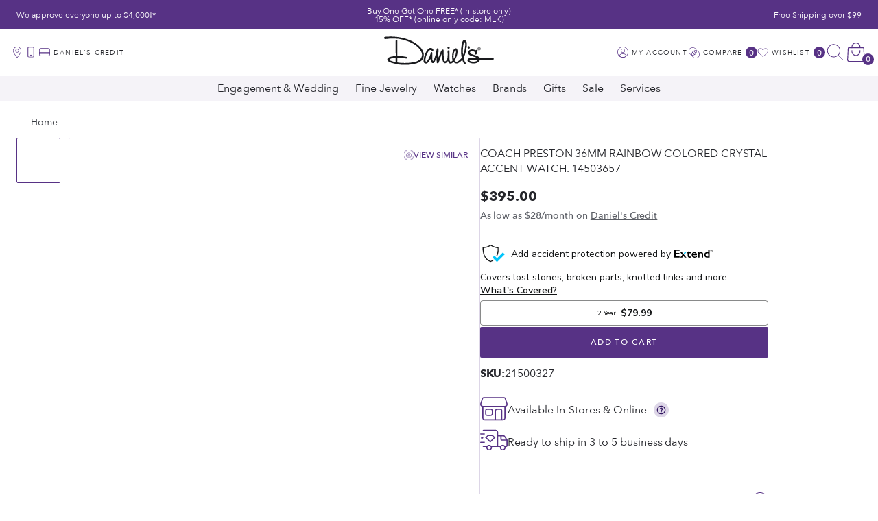

--- FILE ---
content_type: text/html; charset=utf-8
request_url: https://www.danielsjewelers.com/products/coach-preston-36mm-rainbow-colored-crystal-accent-watch-14503657
body_size: 78973
content:
<!doctype html>

<!--[if lt IE 9]> <html class="lt-ie9" lang="en"> <![endif]-->
<!--[if IE 9]> <html class="lt-ie10" lang="en"> <![endif]-->
<!-- [if gt IE 9]><! -->
<html lang='en'>
  <!-- <![endif] -->

  <head>
    <script type='text/javascript'>
      ;(function (c, l, a, r, i, t, y) {
        c[a] =
          c[a] ||
          function () {
            ;(c[a].q = c[a].q || []).push(arguments)
          }
        t = l.createElement(r)
        t.async = 1
        t.src = 'https://www.clarity.ms/tag/' + i
        y = l.getElementsByTagName(r)[0]
        y.parentNode.insertBefore(t, y)
      })(window, document, 'clarity', 'script', 'hufi51vjeu')
    </script>
    <meta charset='utf-8'>
    <meta http-equiv='x-ua-compatible' content='ie=edge'>
    <meta name='viewport' content='width=device-width, initial-scale=1.0'>

    <!-- Resource hints -->
    <link rel='preconnect' href='https://cdn.shopify.com'>
    <link rel='preconnect' href='https://polyfill-fastly.net'>
    <link rel='preconnect' href='https://fonts.googleapis.com' crossorigin>

    <!-- Meta -->
    <title class="page-main-title">
  Coach Preston 36MM Rainbow Colored Crystal Accent Watch. 14503657 &ndash; Daniels Jewelers
</title>


  
    <meta name="description" content="Coach with 36MM Multi Round Dial Stainless Steel Watch Band. Preston">
  


<!-- Canonical URL -->

  <link rel="canonical" href="https://www.danielsjewelers.com/products/coach-preston-36mm-rainbow-colored-crystal-accent-watch-14503657">



  <link rel="apple-touch-icon" sizes="180x180" href="//www.danielsjewelers.com/cdn/shop/files/favicon.png?crop=center&height=180&v=1684338671&width=180">



  <link rel="icon" type="image/png" href="//www.danielsjewelers.com/cdn/shop/files/favicon.png?crop=center&height=32&v=1684338671&width=32" sizes="32x32">
  <link rel="icon" type="image/png" href="//www.danielsjewelers.com/cdn/shop/files/favicon.png?crop=center&height=16&v=1684338671&width=16" sizes="16x16">


<meta name="theme-color" content="#663399">
<meta name="msapplication-TileColor" content="#663399">






<meta name="twitter:site" content="shopify">


  <meta name="twitter:card" content="product">
  <meta name="twitter:title" content="Coach Preston 36MM Rainbow Colored Crystal Accent Watch. 14503657">
  <meta name="twitter:description" content="Coach with 36MM Multi Round Dial Stainless Steel Watch Band. Preston">
  <meta name="twitter:image" content="https://www.danielsjewelers.com/cdn/shop/products/Coach_Preston_36MM_Rainbow_Colored_Crystal_Accent_Watch_14503657_1.jpg?crop=center&height=1024&v=1692381846&width=1024">






  <meta property="og:type" content="product">
  <meta property="og:title" content="Coach Preston 36MM Rainbow Colored Crystal Accent Watch. 14503657">
  
    
      <meta property="og:image" content="http://www.danielsjewelers.com/cdn/shop/products/Coach_Preston_36MM_Rainbow_Colored_Crystal_Accent_Watch_14503657_1.jpg?crop=center&height=480&v=1692381846&width=480">
      <meta property="og:image:secure_url" content="https://www.danielsjewelers.com/cdn/shop/products/Coach_Preston_36MM_Rainbow_Colored_Crystal_Accent_Watch_14503657_1.jpg?crop=center&height=480&v=1692381846&width=480">
    
  
  <meta property="og:price:amount" content="395.00">
  <meta property="og:price:currency" content="USD">



<meta property="og:description" content="Coach with 36MM Multi Round Dial Stainless Steel Watch Band. Preston">

<meta property="og:url" content="https://www.danielsjewelers.com/products/coach-preston-36mm-rainbow-colored-crystal-accent-watch-14503657">
<meta property="og:site_name" content="Daniels Jewelers">
<!-- JSON-LD Structured Data -->
<script type="application/ld+json">
  {
    "@context" : "http://schema.org",
    "@type" : "WebSite",
    "name" : "Daniels Jewelers",
    "url" : "https:\/\/www.danielsjewelers.com"
  }
</script>

<script type="application/ld+json">
  {
    "@context": "http://schema.org",
    "@type": "Organization",
    "name" : "Daniels Jewelers",
    "url" : "https:\/\/www.danielsjewelers.com",
    "logo": "https:\/\/www.danielsjewelers.com\/cdn\/shop\/t\/452\/assets\/logo.png?v=156033602650619784951768503209",
    "sameAs": [
      "https:\/\/www.pinterest.com\/daniel_jewelers\/",
      "https:\/\/www.facebook.com\/DanielsJewelers",
      "https:\/\/www.instagram.com\/danielsjewelers\/",
      "https:\/\/twitter.com\/danielsjewelers"
    ]
  }
</script>


  <!-- Product -->






<script type="application/ld+json">
{
  "@context": "http://schema.org/",
  "@type": "Product",
  "name": "Coach Preston 36MM Rainbow Colored Crystal Accent Watch. 14503657 — Default Title",
  "image": "https:\/\/www.danielsjewelers.com\/cdn\/shop\/products\/Coach_Preston_36MM_Rainbow_Colored_Crystal_Accent_Watch_14503657_1.jpg?crop=center\u0026height=1024\u0026v=1692381846\u0026width=1024",
  "description": "Coach with 36MM Multi Round Dial Stainless Steel Watch Band. Preston",
  "sku": "21500327",
  "offers":{
    "@type": "Offer",
    "priceCurrency": "USD",
    "price": "395.00",
    "availability": "http:\/\/schema.org\/InStock",
    "url": "https:\/\/www.danielsjewelers.com\/products\/coach-preston-36mm-rainbow-colored-crystal-accent-watch-14503657?variant=44445204283670",
    "seller":{
      "@type": "Organization",
      "name": "Daniels Jewelers"
    }
  },
  "brand":{
    "@type": "Thing",
    "name": "DAN"
  }
}
</script>



<!-- Product Breadcrumbs -->
<script type="application/ld+json">
{
  "@context": "http://schema.org",
  "@type": "BreadcrumbList",
  "itemListElement":
  [
    {
      "@type": "ListItem",
      "position": 1,
      "item":
      {
        "@id": "https:\/\/www.danielsjewelers.com",
        "name": "Home"
      }
    },
    {
      "@type": "ListItem",
      "position": 2,
      "item":
      {
        "@id": "https:\/\/www.danielsjewelers.com\/products\/coach-preston-36mm-rainbow-colored-crystal-accent-watch-14503657?variant=44445204283670",
        "name": "Coach Preston 36MM Rainbow Colored Crystal Accent Watch. 14503657 — Default Title"
      }
    }
  ]
}
</script>


<!-- End of JSON-LD Structured Data -->


    <!-- Stylesheets -->
    <link href="//www.danielsjewelers.com/cdn/shop/t/452/assets/theme.css?v=143067419013408480031768572877" rel="stylesheet" type="text/css" media="all" />

    
    <style>
      .CartItem-imagePlaceholder,
      .GridItem-imagePlaceholder,
      .GridItem-secondImagePlaceholder,
      .GridItem-thumbImagePlaceholder {
        --product-image-placeholder-padding: 75.00%;
        --product-image-size: contain;
      }
    </style>
    <style>
/* ===================================================== */
/* Inline CSS styles
/* ===================================================== */
.CartItem-imagePlaceholder {
  padding-bottom: var(--product-image-placeholder-padding);
  background-size: var(--product-image-size);
}

.GridItem-imagePlaceholder {
  padding-bottom: var(--product-image-placeholder-padding);
  background-size: var(--product-image-size);
}
.GridItem-secondImagePlaceholder {
  padding-bottom: var(--product-image-placeholder-padding);
  background-size: var(--product-image-size);
}
.GridItem-thumbImagePlaceholder {
  padding-bottom: var(--product-image-placeholder-padding);
  background-size: var(--product-image-size);
}

/*  */

</style>

    <!-- Custom header content -->
    <script>window.performance && window.performance.mark && window.performance.mark('shopify.content_for_header.start');</script><meta name="google-site-verification" content="HKyTIMjS1LDhQBIUqr2nTb3ZdyuxREljCzPeUM_ifUY">
<meta name="facebook-domain-verification" content="4cvge9qxq0bpq2ov246lpr8vbn91ii">
<meta id="shopify-digital-wallet" name="shopify-digital-wallet" content="/68430299414/digital_wallets/dialog">
<meta name="shopify-checkout-api-token" content="d26a204ed62e863c18443a9dbfd33b07">
<meta id="in-context-paypal-metadata" data-shop-id="68430299414" data-venmo-supported="false" data-environment="production" data-locale="en_US" data-paypal-v4="true" data-currency="USD">
<link rel="alternate" type="application/json+oembed" href="https://www.danielsjewelers.com/products/coach-preston-36mm-rainbow-colored-crystal-accent-watch-14503657.oembed">
<script async="async" src="/checkouts/internal/preloads.js?locale=en-US"></script>
<link rel="preconnect" href="https://shop.app" crossorigin="anonymous">
<script async="async" src="https://shop.app/checkouts/internal/preloads.js?locale=en-US&shop_id=68430299414" crossorigin="anonymous"></script>
<script id="apple-pay-shop-capabilities" type="application/json">{"shopId":68430299414,"countryCode":"US","currencyCode":"USD","merchantCapabilities":["supports3DS"],"merchantId":"gid:\/\/shopify\/Shop\/68430299414","merchantName":"Daniels Jewelers","requiredBillingContactFields":["postalAddress","email","phone"],"requiredShippingContactFields":["postalAddress","email","phone"],"shippingType":"shipping","supportedNetworks":["visa","masterCard","amex","discover","elo","jcb"],"total":{"type":"pending","label":"Daniels Jewelers","amount":"1.00"},"shopifyPaymentsEnabled":true,"supportsSubscriptions":true}</script>
<script id="shopify-features" type="application/json">{"accessToken":"d26a204ed62e863c18443a9dbfd33b07","betas":["rich-media-storefront-analytics"],"domain":"www.danielsjewelers.com","predictiveSearch":true,"shopId":68430299414,"locale":"en"}</script>
<script>var Shopify = Shopify || {};
Shopify.shop = "danielsjewelers.myshopify.com";
Shopify.locale = "en";
Shopify.currency = {"active":"USD","rate":"1.0"};
Shopify.country = "US";
Shopify.theme = {"name":"MLK BOGO Weekend 01\/06\/2026","id":183991927062,"schema_name":"Shiro","schema_version":"1.0.0","theme_store_id":null,"role":"main"};
Shopify.theme.handle = "null";
Shopify.theme.style = {"id":null,"handle":null};
Shopify.cdnHost = "www.danielsjewelers.com/cdn";
Shopify.routes = Shopify.routes || {};
Shopify.routes.root = "/";</script>
<script type="module">!function(o){(o.Shopify=o.Shopify||{}).modules=!0}(window);</script>
<script>!function(o){function n(){var o=[];function n(){o.push(Array.prototype.slice.apply(arguments))}return n.q=o,n}var t=o.Shopify=o.Shopify||{};t.loadFeatures=n(),t.autoloadFeatures=n()}(window);</script>
<script>
  window.ShopifyPay = window.ShopifyPay || {};
  window.ShopifyPay.apiHost = "shop.app\/pay";
  window.ShopifyPay.redirectState = null;
</script>
<script id="shop-js-analytics" type="application/json">{"pageType":"product"}</script>
<script defer="defer" async type="module" src="//www.danielsjewelers.com/cdn/shopifycloud/shop-js/modules/v2/client.init-shop-cart-sync_BdyHc3Nr.en.esm.js"></script>
<script defer="defer" async type="module" src="//www.danielsjewelers.com/cdn/shopifycloud/shop-js/modules/v2/chunk.common_Daul8nwZ.esm.js"></script>
<script type="module">
  await import("//www.danielsjewelers.com/cdn/shopifycloud/shop-js/modules/v2/client.init-shop-cart-sync_BdyHc3Nr.en.esm.js");
await import("//www.danielsjewelers.com/cdn/shopifycloud/shop-js/modules/v2/chunk.common_Daul8nwZ.esm.js");

  window.Shopify.SignInWithShop?.initShopCartSync?.({"fedCMEnabled":true,"windoidEnabled":true});

</script>
<script>
  window.Shopify = window.Shopify || {};
  if (!window.Shopify.featureAssets) window.Shopify.featureAssets = {};
  window.Shopify.featureAssets['shop-js'] = {"shop-cart-sync":["modules/v2/client.shop-cart-sync_QYOiDySF.en.esm.js","modules/v2/chunk.common_Daul8nwZ.esm.js"],"init-fed-cm":["modules/v2/client.init-fed-cm_DchLp9rc.en.esm.js","modules/v2/chunk.common_Daul8nwZ.esm.js"],"shop-button":["modules/v2/client.shop-button_OV7bAJc5.en.esm.js","modules/v2/chunk.common_Daul8nwZ.esm.js"],"init-windoid":["modules/v2/client.init-windoid_DwxFKQ8e.en.esm.js","modules/v2/chunk.common_Daul8nwZ.esm.js"],"shop-cash-offers":["modules/v2/client.shop-cash-offers_DWtL6Bq3.en.esm.js","modules/v2/chunk.common_Daul8nwZ.esm.js","modules/v2/chunk.modal_CQq8HTM6.esm.js"],"shop-toast-manager":["modules/v2/client.shop-toast-manager_CX9r1SjA.en.esm.js","modules/v2/chunk.common_Daul8nwZ.esm.js"],"init-shop-email-lookup-coordinator":["modules/v2/client.init-shop-email-lookup-coordinator_UhKnw74l.en.esm.js","modules/v2/chunk.common_Daul8nwZ.esm.js"],"pay-button":["modules/v2/client.pay-button_DzxNnLDY.en.esm.js","modules/v2/chunk.common_Daul8nwZ.esm.js"],"avatar":["modules/v2/client.avatar_BTnouDA3.en.esm.js"],"init-shop-cart-sync":["modules/v2/client.init-shop-cart-sync_BdyHc3Nr.en.esm.js","modules/v2/chunk.common_Daul8nwZ.esm.js"],"shop-login-button":["modules/v2/client.shop-login-button_D8B466_1.en.esm.js","modules/v2/chunk.common_Daul8nwZ.esm.js","modules/v2/chunk.modal_CQq8HTM6.esm.js"],"init-customer-accounts-sign-up":["modules/v2/client.init-customer-accounts-sign-up_C8fpPm4i.en.esm.js","modules/v2/client.shop-login-button_D8B466_1.en.esm.js","modules/v2/chunk.common_Daul8nwZ.esm.js","modules/v2/chunk.modal_CQq8HTM6.esm.js"],"init-shop-for-new-customer-accounts":["modules/v2/client.init-shop-for-new-customer-accounts_CVTO0Ztu.en.esm.js","modules/v2/client.shop-login-button_D8B466_1.en.esm.js","modules/v2/chunk.common_Daul8nwZ.esm.js","modules/v2/chunk.modal_CQq8HTM6.esm.js"],"init-customer-accounts":["modules/v2/client.init-customer-accounts_dRgKMfrE.en.esm.js","modules/v2/client.shop-login-button_D8B466_1.en.esm.js","modules/v2/chunk.common_Daul8nwZ.esm.js","modules/v2/chunk.modal_CQq8HTM6.esm.js"],"shop-follow-button":["modules/v2/client.shop-follow-button_CkZpjEct.en.esm.js","modules/v2/chunk.common_Daul8nwZ.esm.js","modules/v2/chunk.modal_CQq8HTM6.esm.js"],"lead-capture":["modules/v2/client.lead-capture_BntHBhfp.en.esm.js","modules/v2/chunk.common_Daul8nwZ.esm.js","modules/v2/chunk.modal_CQq8HTM6.esm.js"],"checkout-modal":["modules/v2/client.checkout-modal_CfxcYbTm.en.esm.js","modules/v2/chunk.common_Daul8nwZ.esm.js","modules/v2/chunk.modal_CQq8HTM6.esm.js"],"shop-login":["modules/v2/client.shop-login_Da4GZ2H6.en.esm.js","modules/v2/chunk.common_Daul8nwZ.esm.js","modules/v2/chunk.modal_CQq8HTM6.esm.js"],"payment-terms":["modules/v2/client.payment-terms_MV4M3zvL.en.esm.js","modules/v2/chunk.common_Daul8nwZ.esm.js","modules/v2/chunk.modal_CQq8HTM6.esm.js"]};
</script>
<script>(function() {
  var isLoaded = false;
  function asyncLoad() {
    if (isLoaded) return;
    isLoaded = true;
    var urls = ["https:\/\/drop-a-hint.fly.dev\/script.js?shop=danielsjewelers.myshopify.com","https:\/\/pixee.gropulse.com\/js\/active.js?shop=danielsjewelers.myshopify.com","\/\/cdn.shopify.com\/proxy\/f5f11460a5566495d56f62766202143a12537bc9e2de823d30c244799ca985c7\/pdfflipbook.com\/script\/shopify\/?shop=danielsjewelers.myshopify.com\u0026sp-cache-control=cHVibGljLCBtYXgtYWdlPTkwMA","https:\/\/widgetic.com\/sdk\/sdk.js?shop=danielsjewelers.myshopify.com","\/\/cdn.shopify.com\/proxy\/e0251dd7ebf2752a437894d37b5971c584f84149f3a7e972330c257add80a729\/api.kount.com\/shopify\/js?m_id=100698\u0026shop=danielsjewelers.myshopify.com\u0026sp-cache-control=cHVibGljLCBtYXgtYWdlPTkwMA"];
    for (var i = 0; i < urls.length; i++) {
      var s = document.createElement('script');
      s.type = 'text/javascript';
      s.async = true;
      s.src = urls[i];
      var x = document.getElementsByTagName('script')[0];
      x.parentNode.insertBefore(s, x);
    }
  };
  if(window.attachEvent) {
    window.attachEvent('onload', asyncLoad);
  } else {
    window.addEventListener('load', asyncLoad, false);
  }
})();</script>
<script id="__st">var __st={"a":68430299414,"offset":-28800,"reqid":"eb6538ee-b570-4f3a-8d23-266abdba8f71-1768975007","pageurl":"www.danielsjewelers.com\/products\/coach-preston-36mm-rainbow-colored-crystal-accent-watch-14503657","u":"8d8799eff3c7","p":"product","rtyp":"product","rid":8155564245270};</script>
<script>window.ShopifyPaypalV4VisibilityTracking = true;</script>
<script id="captcha-bootstrap">!function(){'use strict';const t='contact',e='account',n='new_comment',o=[[t,t],['blogs',n],['comments',n],[t,'customer']],c=[[e,'customer_login'],[e,'guest_login'],[e,'recover_customer_password'],[e,'create_customer']],r=t=>t.map((([t,e])=>`form[action*='/${t}']:not([data-nocaptcha='true']) input[name='form_type'][value='${e}']`)).join(','),a=t=>()=>t?[...document.querySelectorAll(t)].map((t=>t.form)):[];function s(){const t=[...o],e=r(t);return a(e)}const i='password',u='form_key',d=['recaptcha-v3-token','g-recaptcha-response','h-captcha-response',i],f=()=>{try{return window.sessionStorage}catch{return}},m='__shopify_v',_=t=>t.elements[u];function p(t,e,n=!1){try{const o=window.sessionStorage,c=JSON.parse(o.getItem(e)),{data:r}=function(t){const{data:e,action:n}=t;return t[m]||n?{data:e,action:n}:{data:t,action:n}}(c);for(const[e,n]of Object.entries(r))t.elements[e]&&(t.elements[e].value=n);n&&o.removeItem(e)}catch(o){console.error('form repopulation failed',{error:o})}}const l='form_type',E='cptcha';function T(t){t.dataset[E]=!0}const w=window,h=w.document,L='Shopify',v='ce_forms',y='captcha';let A=!1;((t,e)=>{const n=(g='f06e6c50-85a8-45c8-87d0-21a2b65856fe',I='https://cdn.shopify.com/shopifycloud/storefront-forms-hcaptcha/ce_storefront_forms_captcha_hcaptcha.v1.5.2.iife.js',D={infoText:'Protected by hCaptcha',privacyText:'Privacy',termsText:'Terms'},(t,e,n)=>{const o=w[L][v],c=o.bindForm;if(c)return c(t,g,e,D).then(n);var r;o.q.push([[t,g,e,D],n]),r=I,A||(h.body.append(Object.assign(h.createElement('script'),{id:'captcha-provider',async:!0,src:r})),A=!0)});var g,I,D;w[L]=w[L]||{},w[L][v]=w[L][v]||{},w[L][v].q=[],w[L][y]=w[L][y]||{},w[L][y].protect=function(t,e){n(t,void 0,e),T(t)},Object.freeze(w[L][y]),function(t,e,n,w,h,L){const[v,y,A,g]=function(t,e,n){const i=e?o:[],u=t?c:[],d=[...i,...u],f=r(d),m=r(i),_=r(d.filter((([t,e])=>n.includes(e))));return[a(f),a(m),a(_),s()]}(w,h,L),I=t=>{const e=t.target;return e instanceof HTMLFormElement?e:e&&e.form},D=t=>v().includes(t);t.addEventListener('submit',(t=>{const e=I(t);if(!e)return;const n=D(e)&&!e.dataset.hcaptchaBound&&!e.dataset.recaptchaBound,o=_(e),c=g().includes(e)&&(!o||!o.value);(n||c)&&t.preventDefault(),c&&!n&&(function(t){try{if(!f())return;!function(t){const e=f();if(!e)return;const n=_(t);if(!n)return;const o=n.value;o&&e.removeItem(o)}(t);const e=Array.from(Array(32),(()=>Math.random().toString(36)[2])).join('');!function(t,e){_(t)||t.append(Object.assign(document.createElement('input'),{type:'hidden',name:u})),t.elements[u].value=e}(t,e),function(t,e){const n=f();if(!n)return;const o=[...t.querySelectorAll(`input[type='${i}']`)].map((({name:t})=>t)),c=[...d,...o],r={};for(const[a,s]of new FormData(t).entries())c.includes(a)||(r[a]=s);n.setItem(e,JSON.stringify({[m]:1,action:t.action,data:r}))}(t,e)}catch(e){console.error('failed to persist form',e)}}(e),e.submit())}));const S=(t,e)=>{t&&!t.dataset[E]&&(n(t,e.some((e=>e===t))),T(t))};for(const o of['focusin','change'])t.addEventListener(o,(t=>{const e=I(t);D(e)&&S(e,y())}));const B=e.get('form_key'),M=e.get(l),P=B&&M;t.addEventListener('DOMContentLoaded',(()=>{const t=y();if(P)for(const e of t)e.elements[l].value===M&&p(e,B);[...new Set([...A(),...v().filter((t=>'true'===t.dataset.shopifyCaptcha))])].forEach((e=>S(e,t)))}))}(h,new URLSearchParams(w.location.search),n,t,e,['guest_login'])})(!0,!0)}();</script>
<script integrity="sha256-4kQ18oKyAcykRKYeNunJcIwy7WH5gtpwJnB7kiuLZ1E=" data-source-attribution="shopify.loadfeatures" defer="defer" src="//www.danielsjewelers.com/cdn/shopifycloud/storefront/assets/storefront/load_feature-a0a9edcb.js" crossorigin="anonymous"></script>
<script crossorigin="anonymous" defer="defer" src="//www.danielsjewelers.com/cdn/shopifycloud/storefront/assets/shopify_pay/storefront-65b4c6d7.js?v=20250812"></script>
<script data-source-attribution="shopify.dynamic_checkout.dynamic.init">var Shopify=Shopify||{};Shopify.PaymentButton=Shopify.PaymentButton||{isStorefrontPortableWallets:!0,init:function(){window.Shopify.PaymentButton.init=function(){};var t=document.createElement("script");t.src="https://www.danielsjewelers.com/cdn/shopifycloud/portable-wallets/latest/portable-wallets.en.js",t.type="module",document.head.appendChild(t)}};
</script>
<script data-source-attribution="shopify.dynamic_checkout.buyer_consent">
  function portableWalletsHideBuyerConsent(e){var t=document.getElementById("shopify-buyer-consent"),n=document.getElementById("shopify-subscription-policy-button");t&&n&&(t.classList.add("hidden"),t.setAttribute("aria-hidden","true"),n.removeEventListener("click",e))}function portableWalletsShowBuyerConsent(e){var t=document.getElementById("shopify-buyer-consent"),n=document.getElementById("shopify-subscription-policy-button");t&&n&&(t.classList.remove("hidden"),t.removeAttribute("aria-hidden"),n.addEventListener("click",e))}window.Shopify?.PaymentButton&&(window.Shopify.PaymentButton.hideBuyerConsent=portableWalletsHideBuyerConsent,window.Shopify.PaymentButton.showBuyerConsent=portableWalletsShowBuyerConsent);
</script>
<script data-source-attribution="shopify.dynamic_checkout.cart.bootstrap">document.addEventListener("DOMContentLoaded",(function(){function t(){return document.querySelector("shopify-accelerated-checkout-cart, shopify-accelerated-checkout")}if(t())Shopify.PaymentButton.init();else{new MutationObserver((function(e,n){t()&&(Shopify.PaymentButton.init(),n.disconnect())})).observe(document.body,{childList:!0,subtree:!0})}}));
</script>
<link id="shopify-accelerated-checkout-styles" rel="stylesheet" media="screen" href="https://www.danielsjewelers.com/cdn/shopifycloud/portable-wallets/latest/accelerated-checkout-backwards-compat.css" crossorigin="anonymous">
<style id="shopify-accelerated-checkout-cart">
        #shopify-buyer-consent {
  margin-top: 1em;
  display: inline-block;
  width: 100%;
}

#shopify-buyer-consent.hidden {
  display: none;
}

#shopify-subscription-policy-button {
  background: none;
  border: none;
  padding: 0;
  text-decoration: underline;
  font-size: inherit;
  cursor: pointer;
}

#shopify-subscription-policy-button::before {
  box-shadow: none;
}

      </style>

<script>window.performance && window.performance.mark && window.performance.mark('shopify.content_for_header.end');</script>
    <!-- End of custom header content -->

    <script
      src='http://www.klaviyo.com/media/js/public/klaviyo_subscribe.js'
      defer
    ></script>

    <!-- Google Tag Manager -->
    <script>
      ;(function (w, d, s, l, i) {
        w[l] = w[l] || []
        w[l].push({ 'gtm.start': new Date().getTime(), event: 'gtm.js' })
        var f = d.getElementsByTagName(s)[0],
          j = d.createElement(s),
          dl = l != 'dataLayer' ? '&l=' + l : ''
        j.async = true
        j.src = 'https://www.googletagmanager.com/gtm.js?id=' + i + dl
        f.parentNode.insertBefore(j, f)
      })(window, document, 'script', 'dataLayer', 'GTM-NMLW58F')
    </script>
    <!-- End Google Tag Manager -->

    <style>
      .StoreLocator .stockist-powered-by-link {
        display: none;
      }
    </style>

    
    
      <!-- Extend - Add necessary SDK script tags and configure the store -->
<script src='https://sdk.helloextend.com/extend-sdk-client/v1/extend-sdk-client.min.js' defer='defer'></script>
<script src='https://sdk.helloextend.com/extend-sdk-client-shopify-addon/v1/extend-sdk-client-shopify-addon.min.js' defer='defer'></script>

<script>
    window.addEventListener('DOMContentLoaded', function () {
        // Set store ID
        const storeId = '2b0d6570-0cc4-452c-ab82-ba9c7e03f7d0';
        // Set environment (production, demo, or development)
        const env = 'production';

        window.Extend.config({ storeId: storeId, environment: env });

        // Only sets window variables if Extend and ExtendShopify is defined
        if (window.Extend && window.ExtendShopify) {
            // Contains window variables used in integration
            window.Extend.integration = {};

            // Configurables - Start
            // Set currency required to display offers (USD or CAD)
            window.Extend.integration.currency = 'USD';
            // Analytics
            window.Extend.integration.analytics = true;
            // PDP Visible Offer
            window.Extend.integration.pdpOffer = true;
            // PDP Modal Offer
            window.Extend.integration.pdpModalOffer = true;
            // Cart Offers
            window.Extend.integration.cartOffer = true;
            // Sidecart Offers
            window.Extend.integration.sidecartOffer = true;
            // Cart Balancing
            window.Extend.integration.cartBalancing = true;
            // Aftermarket Modal
            window.Extend.integration.aftermarketModal = true;
            // ATC Modal Offer
            window.Extend.integration.atcOffer = true;
            // Quickview visible offer
            window.Extend.integration.quickviewOffer = true;
            // Quickview modal offer
            window.Extend.integration.quickviewModalOffer = true;
			// Cart SP
			window.Extend.integration.cartSP = false;
            // Configurables - End

            // Aftermarket Code
            if (Shopify && Shopify.currency && Shopify.currency.active === Extend.integration.currency && Extend.integration.aftermarketModal) {
                try {
                    // Get params from URL
                    const params = (new URL(document.location)).searchParams;

                    // Check if leadToken or leadtoken is in the URL
                    let leadToken = params.get('leadToken')
                        ? params.get('leadToken')
                        : params.get('leadtoken');

                    if (leadToken) {
                        Extend.aftermarketModal.open({
                            leadToken: leadToken,
                            onClose: function (plan, product, quantity) {
                                if (plan && product) {
                                    ExtendShopify.addPlanToCart({
                                        plan: plan,
                                        product: product,
                                        leadToken: leadToken,
                                        quantity: quantity || 1
                                    }, function () {
                                        location = '/cart'
                                    })
                                }
                            }
                        });
                    }
                } catch (error) {
                    console.error("EXTEND: " + error);
                }
            }
        }
    }, { once: true });
</script>

<!-- Extend - Render analytics -->
<script>
    // run scripts on DOMContentLoaded to avoid affecting site load time
    window.addEventListener('DOMContentLoaded', function() {
        // Only run ajax integration if Extend and ExtendShopify is defined, the currency is set to USD and analytics are enabled
        if (Extend && ExtendShopify && Extend.integration.analytics && Shopify && Shopify.currency && Shopify.currency.active === 'USD') {
            /***********************/
            /* util functions      */
            /***********************/
            // getPlanId - Takes in the cart and a product ID and returns the plan ID for that product
            function getPlanId(cart, productId) {
                let planId;
                cart.items.forEach(function(item) {
                    if (item.properties.Ref && item.properties.Ref === productId) 
                        planId = item.sku.toString();
                    
                })
                return planId
            }
            /***********************/
            /* end util functions  */
            /***********************/
            // productAnalytics() - Takes in the product ID and quantity at the time it is added to the cart
            let productAnalytics = function(prodId, prodQty) {
                if (prodId) {
                    if (!prodQty) 
                        prodQty = 1;
                    
                    Extend.trackProductAddedToCart({productId: prodId.toString(), productQuantity: parseInt(prodQty)});
                } else {
                    console.warn("Extend: Product id is " + prodId)
                }
            }
            // cartAnalytics() - Takes in the oldCart and the newCart at a point where the cart updates
            let cartAnalytics = function(oldCart, newCart) {
                try{
                    //if there is an old or new cart with items. 
                    if (oldCart && newCart && oldCart.items && newCart.items) { 
                        // Triggers if an item has been removed
                        if (oldCart.items.length > newCart.items.length) {
                            oldCart.items.forEach(function(currentItem) {
                                let productFound = false
                                newCart.items.forEach(function(currentNewItem) {
                                    if (currentItem.id == currentNewItem.id) {
                                        productFound = true
                                    }
                                })
    
                                // making sdk call of which product was removed from cart
                                if (productFound === false) {
                                    if (currentItem.vendor === 'Extend' && currentItem && currentItem.sku && currentItem.properties.Ref) {
                                        Extend.trackOfferRemovedFromCart({productId: currentItem.properties.Ref.toString(), planId: currentItem.sku.toString()});
                                    } else if (currentItem.id) {
                                        Extend.trackProductRemovedFromCart({productId: currentItem.id.toString()})
                                    }
                                }
                            })
    
                            // Triggers if an item quantity has changed
                        } else if (oldCart.item_count != newCart.item_count) {
                            oldCart.items.forEach(function(currentItem) {
                                newCart.items.forEach(function(currentNewItem) {
                                    // Runs when the updated item is found if its not an Extend warranty
                                    if (currentItem.id == currentNewItem.id && currentItem.quantity != currentNewItem.quantity && currentItem.vendor != 'Extend') {
                                        if (currentItem.id && currentNewItem.quantity && ExtendShopify.warrantyAlreadyInCart(currentItem.id.toString(), oldCart.items)) { // Gets the associated plan ID using the product ID
                                            let planId = getPlanId(newCart, currentItem.id.toString())
                                            // Product has warranty in cart
                                            Extend.trackOfferUpdated({
                                                productId: currentItem.id.toString(),
                                                planId: planId,
                                                updates: {
                                                    warrantyQuantity: parseInt(currentNewItem.quantity),
                                                    productQuantity: parseInt(currentNewItem.quantity)
                                                }
                                            });
                                        } else if (currentItem.id && currentNewItem.quantity) { // Product has no warranty in cart
                                            Extend.trackProductUpdated({
                                                productId: currentItem.id.toString(),
                                                updates: {
                                                    productQuantity: parseInt(currentNewItem.quantity)
                                                }
                                            });
                                        }
                                    }
                                })
                            })
                        }
                    } else {
                        console.warn("EXTEND: corrupt cart objects");
                    }
                }catch(error){
                    console.error("EXTEND: "+ error);
                }
            }
            window.Extend.integration.productAnalytics = productAnalytics;
            window.Extend.integration.cartAnalytics = cartAnalytics;
        }
    }) 
    </script>
<!-- Extend - Render product page -->
<script>
    
    // Run scripts on DOMContentLoaded to avoid affecting site load time
    window.addEventListener('DOMContentLoaded', function () {
        // Checks if Extend lives in the window and the active currency is USD before showing Extend offers
        if (!Extend || !ExtendShopify || !Shopify || !Shopify.currency || Shopify.currency.active !== Extend.integration.currency || meta.page.pageType !== 'product') {
            return;
        }
        
        /************************/
        /* Initial Variables    */
        /************************/
        const productForm = document.querySelector('form[action="/cart/add"]'); // Change this to the product form element
        const addToCartButton = productForm.querySelector('button[name="add"]'); // Change this to the Add-To-Cart element
        const dispatchSideCart = false; // Set to true if a sidecart opens after adding to cart via pdp
        const productCategory = (meta && meta.product) ? meta.product.type : null; // Grabs product category from meta object, works on most themes
        const extendOffer = document.createElement('div');
        
        /**
        * Creates and inserts Extend PDP offer container element
        */
        function insertOffer() {
            if (!Extend.integration.pdpOffer) extendOffer.style.display = 'none';
            extendOffer.className = 'extend-offer';
            productForm.prepend(extendOffer);
        }
        
        /**
        * Initializes product offers and handles ATC button functionality for the main PDP ATC
        */
        function initProductOffer() {

            let tags = [];
            
                tags.push("#215-00327");
            
                tags.push("back_to_school");
            
                tags.push("brand:Coach");
            
                tags.push("brand_sku:14503657");
            
                tags.push("class:CL2002-Lds Watches");
            
                tags.push("department:DPT200-Watches");
            
                tags.push("gender:Women's");
            
                tags.push("In_store:true");
            
                tags.push("p_ready_to_ship:3 to 5 business days");
            
                tags.push("p_watch_band_mat:Stainless Steel");
            
                tags.push("p_watch_band_type:Bracelet");
            
                tags.push("p_watch_band_type:Watch Band");
            
                tags.push("p_watch_case_color:Goldtone");
            
                tags.push("p_watch_case_material:Stainless Steel");
            
                tags.push("p_watch_case_material:Stainless Steel Case");
            
                tags.push("p_watch_case_size:36");
            
                tags.push("p_watch_crystal:Mineral");
            
                tags.push("p_watch_face_color:Multi");
            
                tags.push("p_watch_face_shape:Round");
            
                tags.push("p_watch_face_shape:Round Dial");
            
                tags.push("p_watch_movement:Quartz");
            
                tags.push("p_watch_movement:Quartz Movement");
            
                tags.push("p_watch_power:Battery");
            
                tags.push("p_watch_warranty:2 Year Limited Warranty");
            
                tags.push("p_watch_water_resist:Water Resistant 30M");
            
                tags.push("sale_type:regular");
            
                tags.push("sub_class:SC2151-Lds Coach Watch");
            
                tags.push("vet_sale_watch");
            
            
            let isClearance = false;
            if (tags.filter((tag) => tag.includes('clearance')).length) {
                isClearance = true;
            }
            insertOffer();
            
            // Fail safes
            if (!productForm || !addToCartButton || !extendOffer) {
                throw new Error("Exiting - missing productForm, addToCartButton, or extendOffer")
            }
            
            // Disables ATC if product is Extend
            if (meta && meta.product && meta.product.vendor === 'Extend') addToCartButton.disabled = true;
            
            // Grabs the variantId from the productForm and renders the initial offers for it
            let variantId = productForm.id.value;
            
            // Grabs the product price from the metadata, works on most themes
            let productPrice = (meta && meta.product && meta.product.variants) ? parseInt(meta.product.variants.filter(variant => variant.id.toString() === variantId.toString())[0].price) : null;

            if (productPrice >= 400000) return;
            
            if (!isClearance) {
                // Renders Extend offer
                Extend.buttons.render(extendOffer, { referenceId: variantId, price: productPrice, category: productCategory });
            }
            
            // Listens for changes to the productForm and sets the activeProduct for extend via variantID
            productForm.addEventListener('change', function () {
                variantId = productForm.id.value
                if (variantId) {
                    productPrice = (meta && meta.product && meta.product.variants) ? parseInt(meta.product.variants.filter(variant => variant.id.toString() === variantId.toString())[0].price) : null;
                    if (!isClearance) Extend.setActiveProduct(extendOffer, { referenceId: variantId, price: productPrice, category: productCategory });
                    if (meta && meta.product && meta.product.vendor === 'Extend') addToCartButton.disabled = true;
                }
            });
            
            // click simulation handling add to cart
            function handleAddToCart(e) {
                if (!productForm.checkValidity()) {
                    return;
                }
                
                e.preventDefault();
                e.stopImmediatePropagation();

                
                if (isClearance) {
                    let clearanceItems = JSON.parse(sessionStorage.getItem("extend-clearance-items"));
                    if (!clearanceItems) {
                        clearanceItems = [];
                    }

                    clearanceItems.push(variantId);

                    sessionStorage.setItem("extend-clearance-items", JSON.stringify(clearanceItems));

                    // remove default click listener
                    addToCartButton.removeEventListener('click', handleAddToCart, true);
                    // click atc button
                    addToCartButton.click();
                    // add default click listener back
                    addToCartButton.addEventListener('click', handleAddToCart, true);
                } else {
                    const quantityEl = productForm.querySelector('[name="quantity"]');
                    const quantity = quantityEl && quantityEl.value ? quantityEl.value : 1;
                    
                    
                    ExtendShopify.handleAddToCart(extendOffer, {
                        quantity: quantity,
                        modal: Extend.integration.pdpModalOffer,
                        done: function () {
                            // Trigger Analytics
                            if (Extend.integration.analytics) Extend.integration.productAnalytics(variantId, quantity);
                            // remove default click listener
                            addToCartButton.removeEventListener('click', handleAddToCart, true);
                            // click atc button
                            addToCartButton.click();
                            // add default click listener back
                            addToCartButton.addEventListener('click', handleAddToCart, true);
                            // If variable set to true, dispatches Extend side cart integration to run after adding to cart via pdp
                            if (dispatchSideCart) window.setTimeout(function () { window.dispatchEvent(new Event('refreshAjaxSideCart')) }, 500)
                        }
                    });
                }
            }
            // run handleCaddtoCart when we click ATC, capturing event
            addToCartButton.addEventListener('click', handleAddToCart, true);   
        }
        
        // Initial product offer render
        if (!Extend.buttons.instance(extendOffer)) {
            try {
                initProductOffer();
            } catch (error) {
                console.error("EXTEND:", error)
            }
        }
    }, { once: true });
</script>

<style>
    .extend-offer {
    }
</style>
<!-- Extend - Render cart -->
<script>
    
    // run scripts on DOMContentLoaded to avoid affecting site load time
    window.addEventListener('load', function () {
        
        // Only run ajax integration if Extend and ExtendShopify is defined, and the currency is set to USD
        if (!Extend || !ExtendShopify || !Shopify || !Shopify.currency || Shopify.currency.active !== Extend.integration.currency) {
            return;
        }
        
        // Checks url if page is main cart
        const isMainCart = location.pathname.includes('/cart');
        const sideCartEnabled = false;

        if (!isMainCart && !sideCartEnabled) return;

        // store value to know if script initialized already
        let init = false;
        
        /*****************************************/
        /* Global Variables - THEME SPECIFIC     */
        /*****************************************/
        let cartRowItem, cartRowItemTitle, cartRowItemImage, cartRowItemQuantity, warrantyContainer, warrantyOriginalMeta, metadataContainer, quantityWrapper;
        if (isMainCart) {
            // Main cart variables
            cartRowItem = 'div.CartItem'; // This is the container element for each item in the cart
            cartRowItemTitle = 'div.CartItem__title'; // This is the title anchor element for the product
            cartRowItemImage = '.CartItem__image'; // This is the product image or image anchor element
            cartRowItemQuantity = 'div.CartItem__quantity > select'; // This is the input element containing the product quantit
            warrantyContainer = 'div.CartItem__content'; // This is the container where the offer will be appended
            warrantyOriginalMeta = 'div.CartItem__info'; // Each warranty metadata item we want to remove.
            metadataContainer = 'div.CartItem__content'; // This is where warranty metadata will be appended (Product and Term)
            quantityWrapper = '.CartItem__quantity' // Quantity wrapper selector to disable use of quantity selector on Extend items, ignored if empty string
        } else {
            // Side cart variables
            cartRowItem = ''; // This is the container element for each item in the cart
            cartRowItemImage = ''; // This is the product image or image anchor element
            cartRowItemTitle = ''; // This is the title anchor element for the product
            cartRowItemQuantity = ''; // This is the input element containing the product quantity
            warrantyOriginalMeta = ''; // Each warranty metadata item we want to remove.
            warrantyContainer = ''; // This is the container where the offer will be appended
            metadataContainer = ''; // This is where warranty metadata will be appended (Product and Term)
            quantityWrapper = '' // Quantity wrapper selector to disable use of quantity selector on Extend items, ignored if empty string
        }

        const offerClass = isMainCart ? 'extend-cart-offer' : 'extend-side-cart-offer'; // This is the class that will be assigned to each Extend offer
        const cartEvent = isMainCart ? 'refreshAjaxCart' : 'refreshAjaxSideCart';
        const regEx = /\d+$/;
        let localCart = {"note":null,"attributes":{},"original_total_price":0,"total_price":0,"total_discount":0,"total_weight":0.0,"item_count":0,"items":[],"requires_shipping":false,"currency":"USD","items_subtotal_price":0,"cart_level_discount_applications":[],"checkout_charge_amount":0}; // Shopify Cart Object on initial load
        
        // Fail safe for cart
        if (!localCart) {
            console.error("EXTEND: Exiting - localCart unavailable")
            return false;
        }
        
        /** Refresh the cart (hard refresh by default)
         * @param cart The cart object
         */
        function refreshCart(cart) {
            if (isMainCart) {
                // Main cart specific refresh
                location.reload();
            } else {     
                // Sidecart specific refresh
                location.reload();
            }
        }
        
        /**
         * Render the cart offer for a line item
         * @param el The HTMLNode representing the line item
         * @param variantId The line item variant ID
         * @param quantity The line item quantity
         * @param index The line item index
         */
        function renderCartOffer(el, variantId, quantity, index) {
            // Grabs the product category and price from the current item metadata
            let productCategory;
            let productPrice;
            let localCartItem = localCart.items.filter(item => item.id.toString() === variantId + "");
            if (localCartItem.length > 0) {
                productCategory = localCartItem[0].product_type
                productPrice = parseInt(localCartItem[0].price);
            }
            
            if (ExtendShopify.warrantyAlreadyInCart(variantId, localCart.items) || ExtendShopify.warrantyAlreadyInCart(variantId + "", localCart.items)) {
                return;
            } else {
                
                // Return if this is a cart snippet and cart offers are disabled
                if (isMainCart && !Extend.integration.cartOffer) return;
                // Return if this is a sidecart snippet and sidecart offers are disabled
                if (!isMainCart && !Extend.integration.sidecartOffer) return;
                
                // Render all other buttons
                Extend.buttons.renderSimpleOffer(el, {
                    referenceId: variantId,
                    price: productPrice,
                    category: productCategory,
                    onAddToCart: function (options) {
                        ExtendShopify.addPlanToCart({
                            plan: options.plan,
                            product: options.product,
                            quantity: quantity
                        }, function (err) {
                            // An error occurred
                            if (err) {
                                throw new Error({ "Exiting - Error in onAddToCart": error });
                            } else {
                                refreshCart();
                            }
                        });
                    }
                });
            }
        }


        /** 
         * Takes in the product element, and creates the Extend offer element + appends the offer
         * @param product The HTMLNode representing the line item
         * @param index The line item index
         */
        function createElement(product, index) {
            // Grab URL from title anchor href
            let url = product.querySelector(cartRowItemTitle).href;
            
            // Grabs variant ID from URL if available, otherwise from localCart
            let variantId = (url && url.match(regEx)) ? url.match(regEx)[0] : localCart.items[index].id;

            let clearanceItems = JSON.parse(sessionStorage.getItem("extend-clearance-items"));
            if (clearanceItems && clearanceItems.filter((item) => item == variantId).length) {
                return;
            }

            // disable offers for products over $4000
            let price = product.querySelector('.CartItem__total__price').innerText.split('$')[1].split('.').join('').split(',').join('');
            if (price >= 400000) return;

            // Select quantity value
            let quantity = product.querySelector(cartRowItemQuantity);
            
            if (quantity) {
                quantity = quantity.value;   
            } else {
                return;
            }

            if (!variantId || (isNaN(quantity) || (quantity + "").length < 1) || !quantity) {
                throw new Error(`Exiting - Error with variantId ${variantId} or quantity ${quantity}`, variantId, quantity);
            }
            
            // Removes existing offer elements before creating new ones
            let extendOffer = product.querySelector('.' + offerClass);
            if (extendOffer) {
                if (extendOffer.dataset.extendVariant !== variantId || extendOffer.dataset.extendQuantity !== quantity) {
                    extendOffer.remove();
                } else {
                    return;
                }
            }
            
            // Parent container to append ajax offer
            let container = product.querySelector(warrantyContainer);
            
            // Fail safes
            if (!variantId || !quantity || !container) {
                throw new Error("Exiting - variant, quantity or container unavailable");
            }
            
            // Create new element & set class, data-extend-variant, and data-extend-quantity attributes
            let newExtendOffer = document.createElement('div');
            newExtendOffer.className = offerClass;
            newExtendOffer.setAttribute('data-extend-variant', variantId);
            newExtendOffer.setAttribute('data-extend-quantity', quantity);
            
            // Append the offer to the container element (THEME SPECIFIC)
            container.append(newExtendOffer);

            renderCartOffer(newExtendOffer, variantId, quantity, index);
        }
        
        /**
         * Finds all cartRowItems and styles only Extend warranties. Invokes cart offer render on warrantable line items
         */
        function handleStyling() {
            
            document.querySelectorAll(cartRowItem).forEach(function (el, index) {
                try {
                    // Grab the title of the current item
                    let title = el.querySelector(cartRowItemTitle);
                    
                    // Title fail safe
                    if (!title) {
                        throw new Error("Exiting - title unavailable");
                    }
                    
                    // If it's a warranty set isExtend to true and remove links
                    if (title.innerText.toLowerCase().indexOf('extend protection') > -1) { // Grab the image of the current item and fail safe
                        // Select and remove pointerEvents from warranty title
                        title.style.pointerEvents = 'none';

                        title.innerText = 'Extend Protection Plan';
                        
                        let image = el.querySelector(cartRowItemImage);
                        
                        if (!image) {
                            throw new Error("Exiting - image unavailable");
                        }
                        
                        // Select and remove pointerEvents from warranty image
                        image.style.pointerEvents = 'none';
                        
                        /**************************************/
                        /* THEME SPECIFIC STYLING START       */
                        /**************************************/
                        // Removes old metadata
                        if (el.querySelector(warrantyOriginalMeta)) {
                            el.querySelectorAll(warrantyOriginalMeta).forEach(function (each) {
                                each.remove();
                            })
                        }
                        
                        if (quantityWrapper && quantityWrapper != '' && el.querySelector(quantityWrapper)) {
                            el.querySelectorAll(quantityWrapper).forEach((each) => {
                                each.style.opacity = '75%';
                                each.style.pointerEvents = 'none';
                            })
                        }
                        
                        // Selects where to append warranty metadata
                        let contentContainer = el.querySelector(metadataContainer)
                        let warrantyProductData;
                        let warrantyTermData;
                        
                        if (localCart.items[index].options_with_values && localCart.items[index].options_with_values[1]) { // Finds the ref id string in the product info string and replaces with an empty string
                            let regexReplace = localCart.items[index].options_with_values[0].value.match(/\-\d{5,}/g);
                            warrantyProductData = localCart.items[index].options_with_values[0].value.replace(regexReplace, '');
                            warrantyTermData = localCart.items[index].options_with_values[1].value;
                        } else {
                            warrantyProductData = localCart.items[index].properties.Product;
                            warrantyTermData = localCart.items[index].properties.Term;
                        }
                        
                        // For category offers, fetch title by filtering through cart for warranted product refId
                        if (warrantyProductData === "Covered Product") {
                            const coveredProdId = localCart.items[index].properties['_Extend.ProductId'];
                            const coveredProdTitle = localCart.items.filter((item) => item.id.toString() == coveredProdId)[0].title;
                            warrantyProductData = coveredProdTitle;
                        }
                        
                        // Appends Product and Term metadata
                        if (el.querySelector(metadataContainer)) {
                            let warrantyProductName = document.createElement('div');
                            warrantyProductName.className = 'CartItem__info o-textXS extend-warranty-info extend-warranty-info-product';
                            warrantyProductName.innerHTML = '<b>Product: </b>' + warrantyProductData;
                            
                            let warrantyProductTerm = document.createElement('div')
                            warrantyProductTerm.className = 'CartItem__info o-textXS extend-warranty-info extend-warranty-info-term';
                            warrantyProductTerm.innerHTML = '<b>Term: </b>' + warrantyTermData;
                            
                            // Only append the metadata if it's not already there
                            if (!el.querySelector('.extend-warranty-info')) {
                                contentContainer.append(warrantyProductName, warrantyProductTerm)
                            }
                        }
                        
                        /**************************************/
                        /* THEME SPECIFIC STYLING END         */
                        /**************************************/
                        
                    } else { // Create an offer element for each product
                        createElement(el, index);
                    }
                } catch (error) {
                    console.error("EXTEND:", error);
                }
            });
        }

        /**
         * Initializes cart integration event listeners
         */
        function initEventListeners() {
            if (init) return;

            function refreshCartOffer() {
                fetch('/cart.js', {
                    credentials: 'same-origin',
                    method: 'GET',
                    headers: {
                        'Content-Type': 'application/json',
                        'X-Requested-With': 'XMLHttpRequest'
                    }
                })
                .then((e) => e.json())
                .then((e) => {
                    if (Extend.integration.analytics) Extend.integration.cartAnalytics(localCart, e);
                    localCart = e;
                    initializeCartOffer();
                })
                .catch((error) => {
                    console.error("EXTEND:", error)
                });
            }
            
            // https://developer.mozilla.org/en-US/docs/Web/API/EventTarget/addEventListener#Multiple_identical_event_listeners
            window.addEventListener(cartEvent, refreshCartOffer);

            // Listen for SP dispatching refresh
            window.addEventListener('refreshSP', refreshCart);

            // Listen for quantity change
            setTimeout(() => {
                document.querySelectorAll(cartRowItemQuantity).forEach((each) => {
                    each.addEventListener('change', () => {
                        setTimeout(() => { window.dispatchEvent(new Event(cartEvent)) }, 250);
                    });
                });
            }, 1000);

            document.querySelectorAll('.CartItem__remove').forEach((each) => {
                each.addEventListener('click', (e) => {
                    setTimeout(() => {
                        window.dispatchEvent(new Event(cartEvent));
                    }, 1000);
                });
            });
        }
        
        /**
         * Starting point for the cart integration. Invokes normalization and cart styling
         */
        function initializeCartOffer() {
          
            // Normalization ensures there is a 1:1 relationship between the product and the warranty
            ExtendShopify.updateExtendLineItems({
                balanceCart: Extend.integration.cartBalancing,
                isSPSupported: Extend.integration.cartSP,
                callback: function (err, data) {
                    // An error occurred
                    if (err) {
                        throw new Error({ "Exiting - Error in normalizeCart": error });
                    } else if (data && data.updates) { // Calls refreshCart to update the cart for normalization
                        refreshCart();
                    }
                }
            });
            
            // Handles styling and creates offer elements
            handleStyling();

            initEventListeners();

            init = true;
        }
        
        try {
            // initializeCartOffer when script is initially rendered
            initializeCartOffer();
        } catch (err) {
            console.error('EXTEND: ', err);
        }

    });
</script>

<style>
    .extend-cart-offer {
        margin-top: 10px;
    }
    
    .extend-side-cart-offer {}
    
    .extend-warranty-info {}
    
    .extend-warranty-info-product {}
    
    .extend-warranty-info-term {}
    
    #extend-offers-modal-iframe {
        z-index: 99999999999 !important;
    }
    
    #extend-learn-more-modal-iframe {
        z-index: 99999999999 !important;
    }
</style>

<!-- Optional -->
<!-- Extend - Render cart integration -->

<!-- Extend - Render atc -->

<!-- Extend - Render quickview -->

<!-- Extend - Render cart shipping protection -->

    
    
  <!-- BEGIN app block: shopify://apps/pixee-facebook-pixel/blocks/facebook-pixel/61bbb1d9-d4be-4d08-879a-ee3ccb59f558 -->
<!-- BEGIN app snippet: tiktok-pixel --><script>
    sessionStorage.setItem("gropulseTikTokActivePixelData", "");
  </script><!-- END app snippet -->
<!-- BEGIN app snippet: pinterest-pixel -->
<script>
    sessionStorage.setItem("gropulsePinterestActivePixelData", "");
  </script><!-- END app snippet -->
<!-- BEGIN app snippet: custom-event-selector -->

<div id="pixee-custom-event-selector-modal" class="pixee-custom-event-modal">
  <div class="pixee-custom-event-modal-content">
    <div class="pixee-custom-event-modal-header">
      <p class="pixee-modal-title">Custom Event Setup</p>
      <span class="pixee-custom-event-close">&times;</span>
    </div>
    <div class="pixee-custom-event-modal-body">
      <p>Click on the elements you want to track as custom events. Selected elements will appear in the list below.</p>
      
      <button id="pixee-track-new-button" class="pixee-track-new-button">Track New Element</button>
      
      <div class="pixee-selected-elements">
        <span class="pixee-selected-elements-title">Selected Elements (0)</span>
        <ul id="pixee-selected-elements-list"></ul>
      </div>
    </div>
    <div class="pixee-custom-event-modal-footer">
      <button id="pixee-finish-setup-button" class="pixee-finish-setup-button">Finish Setup</button>
    </div>
  </div>
</div>

<style>
.pixee-custom-event-modal {
  display: none;
  position: fixed;
  z-index: 99999;
  left: 20px;
  top: 20px;
  width: 400px;
  background-color: #fff;
  border-radius: 8px;
  box-shadow: 0 4px 20px rgba(0, 0, 0, 0.2);
  font-family: -apple-system, BlinkMacSystemFont, "Segoe UI", Roboto, Helvetica, Arial, sans-serif;
  max-height: 90vh;
  overflow-y: auto;
}

.pixee-custom-event-modal-content {
  width: 100%;
}

.pixee-custom-event-modal-header {
  padding: 15px 20px;
  display: flex;
  justify-content: space-between;
  align-items: center;
  border-bottom: 1px solid #e5e5e5;
}

.pixee-custom-event-modal-header .pixee-modal-title {
  margin: 0;
  font-size: 18px;
  font-weight: 600;
  color: #333;
}

.pixee-custom-event-close {
  color: #aaa;
  font-size: 24px;
  font-weight: bold;
  cursor: pointer;
}

.pixee-custom-event-close:hover {
  color: #555;
}

.pixee-custom-event-modal-body {
  padding: 20px;
}

.pixee-custom-event-modal-footer {
  padding: 15px 20px;
  border-top: 1px solid #e5e5e5;
  text-align: right;
}

.pixee-track-new-button,
.pixee-finish-setup-button {
  padding: 10px 15px;
  border-radius: 4px;
  border: none;
  font-size: 14px;
  font-weight: 500;
  cursor: pointer;
}

.pixee-track-new-button {
  background-color: #4CAF50;
  color: white;
  margin-top: 10px;
}

.pixee-finish-setup-button {
  background-color: #2196F3;
  color: white;
}

.pixee-selected-elements {
  margin-top: 20px;
}

.pixee-selected-elements-title {
  display: block;
  font-size: 16px;
  margin-bottom: 10px;
  font-weight: 500;
}

#pixee-selected-elements-list {
  list-style: none;
  padding: 0;
  margin: 0;
  max-height: 200px;
  overflow-y: auto;
  border: 1px solid #e5e5e5;
  border-radius: 4px;
}

#pixee-selected-elements-list li {
  padding: 10px;
  border-bottom: 1px solid #e5e5e5;
  display: flex;
  justify-content: space-between;
  align-items: center;
}

#pixee-selected-elements-list li:last-child {
  border-bottom: none;
}

.pixee-element-info {
  flex: 1;
  font-size: 14px;
  word-break: break-word;
}

.pixee-remove-element {
  color: #f44336;
  cursor: pointer;
  margin-left: 10px;
}

.pixee-page-overlay {
  position: fixed;
  top: 0;
  left: 0;
  width: 100%;
  height: 100%;
  background-color: rgba(0, 0, 0, 0.3);
  z-index: 99990;
  pointer-events: none;
}

.pixee-highlight-element {
  position: absolute;
  pointer-events: none;
  background-color: rgba(76, 175, 80, 0.2);
  border: 2px solid #4CAF50;
  z-index: 99991;
  box-sizing: border-box;
}

/* Make modal draggable */
.pixee-custom-event-modal-header {
  cursor: move;
}

/* Responsive styles */
@media screen and (max-width: 480px) {
  .pixee-custom-event-modal {
    width: 90%;
    left: 5%;
    top: 5%;
  }
}
</style>

<script>
document.addEventListener('DOMContentLoaded', function() {
  // Parse URL parameters
  const urlParams = new URLSearchParams(window.location.search);
  const customEventParam = urlParams.get('customEvent');
  const redirectUrl = urlParams.get('redirectUrl');
  
  // Initialize session storage if customEvent param is present
  if (customEventParam === '1') {
    // Set flag in session storage to show the modal across page navigation
    sessionStorage.setItem('pixeeCustomEventSetupActive', 'true');
    // Store redirect URL for later use
    if (redirectUrl) {
      sessionStorage.setItem('pixeeCustomEventRedirectUrl', redirectUrl);
    }
  }
  
  // Don't proceed if setup mode is not active
  if (sessionStorage.getItem('pixeeCustomEventSetupActive') !== 'true') return;
  
  const modal = document.getElementById('pixee-custom-event-selector-modal');
  const trackNewButton = document.getElementById('pixee-track-new-button');
  const finishSetupButton = document.getElementById('pixee-finish-setup-button');
  const closeButton = document.querySelector('.pixee-custom-event-close');
  const selectedElementsList = document.getElementById('pixee-selected-elements-list');
  const selectedElementsHeader = document.querySelector('.pixee-selected-elements-title');
  
  let isSelectionMode = false;
  let selectedElements = [];
  let overlay = null;
  let highlightElement = null;
  
  // Load previously selected elements from session storage
  const storedElements = sessionStorage.getItem('pixeeSelectedElements');
  if (storedElements) {
    try {
      selectedElements = JSON.parse(storedElements);
      updateSelectedElementsList();
    } catch (error) {
      console.error('Error loading stored elements:', error);
    }
  }
  
  // Make the modal draggable
  makeElementDraggable(modal, document.querySelector('.pixee-custom-event-modal-header'));
  
  // Show the modal
  modal.style.display = 'block';
  
  // Click event handlers
  trackNewButton.addEventListener('click', function() {
    if (isSelectionMode) {
      // Cancel selection mode if active
      disableSelectionMode();
    } else {
      // Enable selection mode
      enableSelectionMode();
    }
  });
  finishSetupButton.addEventListener('click', finishSetup);
  closeButton.addEventListener('click', closeModal);
  
  function makeElementDraggable(element, handle) {
    let pos1 = 0, pos2 = 0, pos3 = 0, pos4 = 0;
    
    // Try to get saved position from session storage
    const savedPosition = getSavedModalPosition();
    if (savedPosition) {
      element.style.top = savedPosition.top + "px";
      element.style.left = savedPosition.left + "px";
    }
    
    handle.onmousedown = dragMouseDown;
    
    function dragMouseDown(e) {
      e.preventDefault();
      pos3 = e.clientX;
      pos4 = e.clientY;
      document.onmouseup = closeDragElement;
      document.onmousemove = elementDrag;
    }
    
    function elementDrag(e) {
      e.preventDefault();
      pos1 = pos3 - e.clientX;
      pos2 = pos4 - e.clientY;
      pos3 = e.clientX;
      pos4 = e.clientY;
      
      // Calculate new position ensuring it stays within viewport
      let newTop = element.offsetTop - pos2;
      let newLeft = element.offsetLeft - pos1;
      
      // Get viewport dimensions
      const viewportWidth = window.innerWidth;
      const viewportHeight = window.innerHeight;
      
      // Limit to viewport boundaries
      newTop = Math.max(0, Math.min(newTop, viewportHeight - 100));
      newLeft = Math.max(0, Math.min(newLeft, viewportWidth - 100));
      
      element.style.top = newTop + "px";
      element.style.left = newLeft + "px";
      
      // Save position to session storage
      saveModalPosition(newTop, newLeft);
    }
    
    function closeDragElement() {
      document.onmouseup = null;
      document.onmousemove = null;
      
      // Save final position
      saveModalPosition(element.offsetTop, element.offsetLeft);
    }
  }
  
  // Save modal position to session storage
  function saveModalPosition(top, left) {
    try {
      sessionStorage.setItem('pixeeModalPosition', JSON.stringify({ top, left }));
    } catch (error) {
      console.error('Error saving modal position:', error);
    }
  }
  
  // Get saved modal position from session storage
  function getSavedModalPosition() {
    try {
      const position = sessionStorage.getItem('pixeeModalPosition');
      return position ? JSON.parse(position) : null;
    } catch (error) {
      console.error('Error getting modal position:', error);
      return null;
    }
  }
  
  function enableSelectionMode() {
    if (isSelectionMode) return;
    
    isSelectionMode = true;
    trackNewButton.textContent = 'Cancel Selection';
    trackNewButton.style.backgroundColor = '#f44336';
    
    // Create overlay
    overlay = document.createElement('div');
    overlay.className = 'pixee-page-overlay';
    document.body.appendChild(overlay);
    
    // Create highlight element
    highlightElement = document.createElement('div');
    highlightElement.className = 'pixee-highlight-element';
    document.body.appendChild(highlightElement);
    
    // Add event listeners for element selection
    document.addEventListener('mouseover', highlightTargetElement);
    document.addEventListener('click', selectElement, true);
  }
  
  function disableSelectionMode() {
    if (!isSelectionMode) return;
    
    isSelectionMode = false;
    trackNewButton.textContent = 'Track New Element';
    trackNewButton.style.backgroundColor = '#4CAF50';
    
    // Remove overlay and highlight
    if (overlay) {
      document.body.removeChild(overlay);
      overlay = null;
    }
    
    if (highlightElement) {
      document.body.removeChild(highlightElement);
      highlightElement = null;
    }
    
    // Remove event listeners
    document.removeEventListener('mouseover', highlightTargetElement);
    document.removeEventListener('click', selectElement, true);
  }
  
  // Helper function to update the list of selected elements
  function updateSelectedElementsList() {
    // Clear existing list
    selectedElementsList.innerHTML = '';
    
    // Update the header count
    selectedElementsHeader.textContent = `Selected Elements (${selectedElements.length})`;
    
    // Add each element to the list
    selectedElements.forEach(element => {
      const li = document.createElement('li');
      li.dataset.id = element.id;
      
      const elementInfo = document.createElement('div');
      elementInfo.className = 'pixee-element-info';
      elementInfo.textContent = `"${element.text}" (${element.selector})`;
      
      const removeButton = document.createElement('span');
      removeButton.className = 'pixee-remove-element';
      removeButton.textContent = '✕';
      removeButton.addEventListener('click', function() {
        removeElementFromList(element.id);
      });
      
      li.appendChild(elementInfo);
      li.appendChild(removeButton);
      selectedElementsList.appendChild(li);
    });
    
    // Save to session storage
    sessionStorage.setItem('pixeeSelectedElements', JSON.stringify(selectedElements));
  }
  
  function highlightTargetElement(e) {
    if (!isSelectionMode) return;
    
    // Don't highlight elements in the modal itself
    if (e.target.closest('#pixee-custom-event-selector-modal')) {
      if (highlightElement) {
        highlightElement.style.display = 'none';
      }
      return;
    }
    
    const rect = e.target.getBoundingClientRect();
    highlightElement.style.display = 'block';
    highlightElement.style.width = rect.width + 'px';
    highlightElement.style.height = rect.height + 'px';
    highlightElement.style.left = (window.pageXOffset + rect.left) + 'px';
    highlightElement.style.top = (window.pageYOffset + rect.top) + 'px';
  }
  
  function selectElement(e) {
    if (!isSelectionMode) return;
    
    // Don't select elements in the modal itself
    if (e.target.closest('#pixee-custom-event-selector-modal')) {
      return;
    }
    
    // Prevent default action (like following links)
    e.preventDefault();
    e.stopPropagation();
    
    // Generate a selector for the clicked element
    const selector = generateSelector(e.target);
    
    // Add to selected elements list
    addElementToList(e.target, selector);
    
    // Disable selection mode
    disableSelectionMode();
  }
  
  function generateSelector(element) {
    // First try ID selector if available
    if (element.id) {
      return `#${element.id}`;
    }
    
    // Try with classes
    if (element.className && typeof element.className === 'string') {
      const classes = element.className.trim().split(/\s+/);
      if (classes.length > 0) {
        const classSelector = `.${classes.join('.')}`;
        if (document.querySelectorAll(classSelector).length === 1) {
          return classSelector;
        }
      }
    }
    
    // Use tag name with nth-child
    let path = '';
    let parent = element;
    
    while (parent) {
      if (parent === document.body) {
        path = 'body ' + path;
        break;
      }
      
      let tag = parent.tagName.toLowerCase();
      let siblings = Array.from(parent.parentNode.children).filter(child => child.tagName === parent.tagName);
      
      if (siblings.length > 1) {
        let index = siblings.indexOf(parent) + 1;
        tag += `:nth-child(${index})`;
      }
      
      path = tag + (path ? ' > ' + path : '');
      parent = parent.parentNode;
      
      // Stop at a certain depth to avoid overly complex selectors
      if (path.split('>').length > 5) {
        break;
      }
    }
    
    return path.trim();
  }
  
  function addElementToList(element, selector) {
    // Create a unique ID for this element
    const elementId = 'element-' + Date.now();
    
    // Add to our array
    selectedElements.push({
      id: elementId,
      selector: selector,
      text: element.textContent.trim().substring(0, 50) || element.tagName.toLowerCase()
    });
    
    // Update the display
    updateSelectedElementsList();
  }
  
  function removeElementFromList(id) {
    // Remove from array
    selectedElements = selectedElements.filter(el => el.id !== id);
    
    // Update the display
    updateSelectedElementsList();
  }
  
  function closeModal() {
    disableSelectionMode();
    modal.style.display = 'none';
    
    // Clear setup mode and data but keep the modal position
    sessionStorage.removeItem('pixeeCustomEventSetupActive');
    sessionStorage.removeItem('pixeeSelectedElements');
    // We intentionally don't remove pixeeModalPosition here to persist it across sessions
  }
  
  function finishSetup() {
    
    // Check if we have elements selected
    if (selectedElements.length > 0) {
      // Clean up our internal tracking but keep the modal position
      sessionStorage.removeItem('pixeeCustomEventSetupActive');
      sessionStorage.removeItem('pixeeSelectedElements');
      // We intentionally don't remove pixeeModalPosition to persist it
      
      // Redirect back to the app with selected elements as a URL parameter
      const savedRedirectUrl = sessionStorage.getItem('pixeeCustomEventRedirectUrl') || redirectUrl;
      
      if (savedRedirectUrl) {
        // Encode selected elements for URL
        const encodedElements = encodeURIComponent(JSON.stringify(selectedElements));
        
        // Determine if we need to add a ? or & for the parameter
        const separator = savedRedirectUrl.includes('?') ? '&' : '?';        
        
        // Redirect to the app with the selected elements in the URL
        window.location.href = `${savedRedirectUrl}${separator}selectedElements=${encodedElements}`;
      }
    } else {
      alert('Please select at least one element to track.');
    }
  }
});
</script><!-- END app snippet -->
<script>
    sessionStorage.setItem("gropulseActivePixelData", JSON.stringify([{"conversionApi":{"isActive":false},"selectedTemplates":[],"_id":"6513c712f1a51e41ad0beecd","pixelId":"1958179030867590","selectedPage":"all_pages"}]));
  </script><script>
    sessionStorage.setItem("gropulsePixeeEventListData", JSON.stringify({"purchase":false,"initiateCheckout":true,"addToCart":false,"search":false,"viewContent":false,"viewCategory":true}));
  </script><script>
    sessionStorage.setItem("gropulseCustomEvents", "");
  </script><script>
  const isGroPulsePixeeWebPixelLoaded = Boolean(sessionStorage.getItem("isGroPulsePixeeWebPixelLoaded"));
</script>

<script>
  function generateEventId() {
    // Combine timestamp with random string to ensure uniqueness
    return `${Date.now()}_${Math.random().toString(36).slice(2, 11)}`;
  }
</script>




  <script>
    let hso_shopify_unique_id = document
    .cookie
    .split(";")
    .filter((c) => c.includes("_shopify_y="))
    .map((c) => c.split("_shopify_y=")[1]);

  hso_shopify_unique_id = (hso_shopify_unique_id.length && hso_shopify_unique_id[0]) || "";

  const hsoFBMatchingData = {
    em: "",
    fn: "",
    ln: "",
    ph: "",
    external_id: hso_shopify_unique_id,
    ge: "",
    db: "",
    ct: "",
    st: "",
    zp: "",
    country: ""
  };
  function CAPI(event, eventData) {
    let fbp = document
      .cookie
      .split(";")
      .filter((c) => c.includes("_fbp="))
      .map((c) => c.split("_fbp=")[1]);
    let fbc = document
      .cookie
      .split(";")
      .filter((c) => c.includes("_fbc="))
      .map((c) => c.split("_fbc=")[1]);
    fbp = (fbp.length && fbp[0]) || null;
    fbc = (fbc.length && fbc[0]) || null;

    if (! fbc && window.location.search.includes("fbclid=")) {
      fbc = "fb.1." + + new Date() + "." + window.location.search.split("fbclid=")[1];
    }

    const headers = new Headers();
    headers.append("Content-Type", "application/json");
    const { event_id, ...restEventData } = eventData;
    const body = {
      event: event,
      event_data: restEventData,
      event_id: event_id,
      fbp: fbp,
      fbclid: fbc,
      user_agent: navigator.userAgent,
      url: window.location.origin + window.location.pathname,
      current_timestamp: Math.floor(new Date() / 1000),
      myShopifyDomain: Shopify.shop,
      ... hsoFBMatchingData
    };

    const options = {
      method: "POST",
      headers,
      mode: "cors",
      body: JSON.stringify(body)
    };
    fetch("https://pixee.gropulse.com/fb-conversion-api", options);
  };

  function beginPixeeFBPixelTracking(){
    window.fbq = window.fbq || function() {};
    fbq('track', 'PageView');

    const basePixelLoadedEvent = new Event("pixee_base_pixel_loaded");
    window.dispatchEvent(basePixelLoadedEvent);
  }

  function loadPixeeFBPixelBaseScript(){
    !function(f, b, e, v, n, t, s) {
      if (f.fbq)
        return;
      n = f.fbq = function() {
        n.callMethod
          ? n.callMethod.apply(n, arguments)
          : n.queue.push(arguments)
      };
      if (! f._fbq)
        f._fbq = n;
      n.push = n;
      n.loaded = !0;
      n.version = '2.0';
      n.queue = [];
      t = b.createElement(e);
      t.async = !0;
      t.src = v;
      s = b.getElementsByTagName(e)[0];
      s.parentNode.insertBefore(t, s)
    }(window, document, 'script', 'https://connect.facebook.net/en_US/fbevents.js');
    
fbq('init', '1958179030867590', hsoFBMatchingData);
  
    window.Shopify.loadFeatures([
        {
          name: "consent-tracking-api",
          version: "0.1"
        }
      ], (error) => {
        if (error) {
          throw error;
        }
        const isTrackingConsentGiven = !null || Shopify.customerPrivacy.getTrackingConsent() !== "no";
        if (isTrackingConsentGiven) {
          if(document.readyState === "complete") {
            beginPixeeFBPixelTracking();
          } else {
            window.addEventListener("load", (event) => {
              beginPixeeFBPixelTracking();
            });
          }
        }
      });
  }

  if(!isGroPulsePixeeWebPixelLoaded) {
    loadPixeeFBPixelBaseScript();
  };

  </script>

<script>
    function helloFPACheckCart() {

/**
       *
       * @param {Array} dataList
       * @param {Object} singleData
       */
      const isDataUseable = (dataList, checkData) => {
        if (dataList.length === 0)
          return checkData;



        for (let index = 0; index < dataList.length; index++) {
          const singleData = dataList[index];
          if (singleData.id === checkData.id) {
            if (checkData.quantity > singleData.quantity) {
              const newData = {
                ...checkData,
                quantity: checkData.quantity - singleData.quantity
              };
              return newData;
            } else {
              return false;
            }
          }
        }
        return checkData;
      };

/**
       *
       * @param {Array} localStoreData
       * @param {Array} newFetchData
       */
      const checkAddToACart = (localStoreData, newFetchData) => {
        return newFetchData.map((singleFetchData) => isDataUseable(localStoreData, singleFetchData)).filter(Boolean);
      };

      const addToCartFire = (cartData, rowData) => {
        const eventId = generateEventId();
        const fireData = {
          content_type: "product",
          content_ids: cartData.map(function(e) {
            return e.variant_id;
          }),
          contents: cartData.map(function(e) {
            return {id: e.variant_id, quantity: e.quantity};
          }),
          content_name: cartData.map(function(e) {
            return e.title;
          }).join(", "),
          currency: rowData.currency,
          value: cartData.reduce(
            (total, item) => total + (item.price / 100) * item.quantity,
            0
          )
        };

        const hfpFireEvent = window.fbq || function() {};
        const hfpEventName = "AddToCart";
        hfpFireEvent("track", hfpEventName, fireData, { eventID: eventId });
        CAPI(hfpEventName, {...fireData, event_id: eventId});
      };

      setInterval(function() {
        fetch("/cart.js").then((response) => response.json()).then((data) => {
          const lsData = JSON.parse(localStorage.getItem("hello-fpa-cart-data")) || [];
          const fetchData = data.items;localStorage.setItem("hello-fpa-cart-data", JSON.stringify(fetchData));
        });
      }, 3000);
    }

    window.addEventListener("pixee_base_pixel_loaded", helloFPACheckCart);

  // Custom Events Tracking
  function setupCustomEventTracking() {
    const customEventsStr = sessionStorage.getItem("gropulseCustomEvents");

    if (!customEventsStr) return;
    
    try {
      const customEvents = JSON.parse(customEventsStr);
      if (!customEvents || !Array.isArray(customEvents)) return;
      
      customEvents.forEach(event => {
        if (!event.isActive) return;
        
        const elements = document.querySelectorAll(event.selector);
        if (!elements || elements.length === 0) return;
        
        elements.forEach(element => {
          element.addEventListener('click', function(e) {
            // Prevent default if it's a link or button
            if (element.tagName === 'A' || element.tagName === 'BUTTON') {
              e.preventDefault();
            }
            
            // Generate event ID for deduplication
            const eventId = generateEventId();
            
            // Create event parameters
            const eventParams = event.eventParameters || {};
            
            // Instead of sending directly to Facebook, publish to web pixel
            window.Shopify = window.Shopify || {};
            window.Shopify.analytics = window.Shopify.analytics || {};
            window.Shopify.analytics.publish = window.Shopify.analytics.publish || function() {};
            
            window.Shopify.analytics.publish("custom_event", {
              event_name: event.eventName,
              event_id: eventId,
              event_parameters: eventParams,
              timestamp: Date.now()
            });
            
            // If it was a link, navigate after a short delay
            if (element.tagName === 'A' && element.href) {
              setTimeout(() => {
                window.location.href = element.href;
              }, 300);
            }
          });
        });
      });
    } catch (error) {
      console.error('Error setting up custom events:', error);
    }
  }
  
  window.addEventListener("load", setupCustomEventTracking);
  </script>
    <script>
      window.addEventListener("pixee_base_pixel_loaded", (event) => {
        (function() {
          const hfpFireEvent = window.fbq || function() {};
          const hfpEventName = "InitiateCheckout";
          function fireInitiateCheckout(catData) {
            const eventId = generateEventId();
            const fireData = {
              content_type: "product",
              content_ids: catData.items.map((item) => item.variant_id),
              contents: catData.items.map((item) => ({id: item.variant_id, quantity: item.quantity})),
              num_items: catData.items.length,
              value: catData.items_subtotal_price / 100,
              currency: catData.currency
            };
            hfpFireEvent("track", hfpEventName, fireData, { eventID: eventId });
            CAPI(hfpEventName, {...fireData, event_id: eventId});
          }

          function checkoutButtonClickHandler() {
            fetch("/cart.js").then((response) => response.json()).then((data) => {
              fireInitiateCheckout(data);
            });
          }

          window.hso_fpa_checkoutButtonClickHandler = checkoutButtonClickHandler;

          if (document.querySelectorAll("[name='checkout']").length !== 0) {
            document.querySelectorAll("[name='checkout']").forEach(singleButton => {
              singleButton.addEventListener("click", checkoutButtonClickHandler);
            })
          }
          if (document.querySelectorAll("[href='/checkout']").length !== 0) {
            document.querySelectorAll("[href='/checkout']").forEach(singleButton => {
              singleButton.addEventListener("click", checkoutButtonClickHandler);
            })
          }
        })();
      });
    </script>
  



<!-- END app block --><!-- BEGIN app block: shopify://apps/klaviyo-email-marketing-sms/blocks/klaviyo-onsite-embed/2632fe16-c075-4321-a88b-50b567f42507 -->












  <script async src="https://static.klaviyo.com/onsite/js/QVhRw2/klaviyo.js?company_id=QVhRw2"></script>
  <script>!function(){if(!window.klaviyo){window._klOnsite=window._klOnsite||[];try{window.klaviyo=new Proxy({},{get:function(n,i){return"push"===i?function(){var n;(n=window._klOnsite).push.apply(n,arguments)}:function(){for(var n=arguments.length,o=new Array(n),w=0;w<n;w++)o[w]=arguments[w];var t="function"==typeof o[o.length-1]?o.pop():void 0,e=new Promise((function(n){window._klOnsite.push([i].concat(o,[function(i){t&&t(i),n(i)}]))}));return e}}})}catch(n){window.klaviyo=window.klaviyo||[],window.klaviyo.push=function(){var n;(n=window._klOnsite).push.apply(n,arguments)}}}}();</script>

  
    <script id="viewed_product">
      if (item == null) {
        var _learnq = _learnq || [];

        var MetafieldReviews = null
        var MetafieldYotpoRating = null
        var MetafieldYotpoCount = null
        var MetafieldLooxRating = null
        var MetafieldLooxCount = null
        var okendoProduct = null
        var okendoProductReviewCount = null
        var okendoProductReviewAverageValue = null
        try {
          // The following fields are used for Customer Hub recently viewed in order to add reviews.
          // This information is not part of __kla_viewed. Instead, it is part of __kla_viewed_reviewed_items
          MetafieldReviews = {};
          MetafieldYotpoRating = null
          MetafieldYotpoCount = null
          MetafieldLooxRating = null
          MetafieldLooxCount = null

          okendoProduct = null
          // If the okendo metafield is not legacy, it will error, which then requires the new json formatted data
          if (okendoProduct && 'error' in okendoProduct) {
            okendoProduct = null
          }
          okendoProductReviewCount = okendoProduct ? okendoProduct.reviewCount : null
          okendoProductReviewAverageValue = okendoProduct ? okendoProduct.reviewAverageValue : null
        } catch (error) {
          console.error('Error in Klaviyo onsite reviews tracking:', error);
        }

        var item = {
          Name: "Coach Preston 36MM Rainbow Colored Crystal Accent Watch. 14503657",
          ProductID: 8155564245270,
          Categories: ["Back to School","Bold Fashion","Coach","Graduation Gift Watches","Iced-Out Watches","Men's Watches","Mothers Day Watches","Pride Jewelry","Regular Priced Watches [hidden]","Shop All Women's Jewelry","VD Sale Watches [hidden]","Veterans Day Watch Sale","Watches","Winter Watch Event","Women's Best Sellers","Women's Fine Jewelry","Women's Watches"],
          ImageURL: "https://www.danielsjewelers.com/cdn/shop/products/Coach_Preston_36MM_Rainbow_Colored_Crystal_Accent_Watch_14503657_1_grande.jpg?v=1692381846",
          URL: "https://www.danielsjewelers.com/products/coach-preston-36mm-rainbow-colored-crystal-accent-watch-14503657",
          Brand: "DAN",
          Price: "$395.00",
          Value: "395.00",
          CompareAtPrice: "$0.00"
        };
        _learnq.push(['track', 'Viewed Product', item]);
        _learnq.push(['trackViewedItem', {
          Title: item.Name,
          ItemId: item.ProductID,
          Categories: item.Categories,
          ImageUrl: item.ImageURL,
          Url: item.URL,
          Metadata: {
            Brand: item.Brand,
            Price: item.Price,
            Value: item.Value,
            CompareAtPrice: item.CompareAtPrice
          },
          metafields:{
            reviews: MetafieldReviews,
            yotpo:{
              rating: MetafieldYotpoRating,
              count: MetafieldYotpoCount,
            },
            loox:{
              rating: MetafieldLooxRating,
              count: MetafieldLooxCount,
            },
            okendo: {
              rating: okendoProductReviewAverageValue,
              count: okendoProductReviewCount,
            }
          }
        }]);
      }
    </script>
  




  <script>
    window.klaviyoReviewsProductDesignMode = false
  </script>







<!-- END app block --><script src="https://cdn.shopify.com/extensions/40fc6cc3-0241-4a6b-b154-5ede3adc9c9f/syte-search-discovery-3/assets/discovery-button.js" type="text/javascript" defer="defer"></script>
<link href="https://cdn.shopify.com/extensions/40fc6cc3-0241-4a6b-b154-5ede3adc9c9f/syte-search-discovery-3/assets/discovery-button.css" rel="stylesheet" type="text/css" media="all">
<script src="https://cdn.shopify.com/extensions/40fc6cc3-0241-4a6b-b154-5ede3adc9c9f/syte-search-discovery-3/assets/camera-button.js" type="text/javascript" defer="defer"></script>
<link href="https://cdn.shopify.com/extensions/40fc6cc3-0241-4a6b-b154-5ede3adc9c9f/syte-search-discovery-3/assets/camera-button.css" rel="stylesheet" type="text/css" media="all">
<script src="https://cdn.shopify.com/extensions/40fc6cc3-0241-4a6b-b154-5ede3adc9c9f/syte-search-discovery-3/assets/carousels.js" type="text/javascript" defer="defer"></script>
<link href="https://monorail-edge.shopifysvc.com" rel="dns-prefetch">
<script>(function(){if ("sendBeacon" in navigator && "performance" in window) {try {var session_token_from_headers = performance.getEntriesByType('navigation')[0].serverTiming.find(x => x.name == '_s').description;} catch {var session_token_from_headers = undefined;}var session_cookie_matches = document.cookie.match(/_shopify_s=([^;]*)/);var session_token_from_cookie = session_cookie_matches && session_cookie_matches.length === 2 ? session_cookie_matches[1] : "";var session_token = session_token_from_headers || session_token_from_cookie || "";function handle_abandonment_event(e) {var entries = performance.getEntries().filter(function(entry) {return /monorail-edge.shopifysvc.com/.test(entry.name);});if (!window.abandonment_tracked && entries.length === 0) {window.abandonment_tracked = true;var currentMs = Date.now();var navigation_start = performance.timing.navigationStart;var payload = {shop_id: 68430299414,url: window.location.href,navigation_start,duration: currentMs - navigation_start,session_token,page_type: "product"};window.navigator.sendBeacon("https://monorail-edge.shopifysvc.com/v1/produce", JSON.stringify({schema_id: "online_store_buyer_site_abandonment/1.1",payload: payload,metadata: {event_created_at_ms: currentMs,event_sent_at_ms: currentMs}}));}}window.addEventListener('pagehide', handle_abandonment_event);}}());</script>
<script id="web-pixels-manager-setup">(function e(e,d,r,n,o){if(void 0===o&&(o={}),!Boolean(null===(a=null===(i=window.Shopify)||void 0===i?void 0:i.analytics)||void 0===a?void 0:a.replayQueue)){var i,a;window.Shopify=window.Shopify||{};var t=window.Shopify;t.analytics=t.analytics||{};var s=t.analytics;s.replayQueue=[],s.publish=function(e,d,r){return s.replayQueue.push([e,d,r]),!0};try{self.performance.mark("wpm:start")}catch(e){}var l=function(){var e={modern:/Edge?\/(1{2}[4-9]|1[2-9]\d|[2-9]\d{2}|\d{4,})\.\d+(\.\d+|)|Firefox\/(1{2}[4-9]|1[2-9]\d|[2-9]\d{2}|\d{4,})\.\d+(\.\d+|)|Chrom(ium|e)\/(9{2}|\d{3,})\.\d+(\.\d+|)|(Maci|X1{2}).+ Version\/(15\.\d+|(1[6-9]|[2-9]\d|\d{3,})\.\d+)([,.]\d+|)( \(\w+\)|)( Mobile\/\w+|) Safari\/|Chrome.+OPR\/(9{2}|\d{3,})\.\d+\.\d+|(CPU[ +]OS|iPhone[ +]OS|CPU[ +]iPhone|CPU IPhone OS|CPU iPad OS)[ +]+(15[._]\d+|(1[6-9]|[2-9]\d|\d{3,})[._]\d+)([._]\d+|)|Android:?[ /-](13[3-9]|1[4-9]\d|[2-9]\d{2}|\d{4,})(\.\d+|)(\.\d+|)|Android.+Firefox\/(13[5-9]|1[4-9]\d|[2-9]\d{2}|\d{4,})\.\d+(\.\d+|)|Android.+Chrom(ium|e)\/(13[3-9]|1[4-9]\d|[2-9]\d{2}|\d{4,})\.\d+(\.\d+|)|SamsungBrowser\/([2-9]\d|\d{3,})\.\d+/,legacy:/Edge?\/(1[6-9]|[2-9]\d|\d{3,})\.\d+(\.\d+|)|Firefox\/(5[4-9]|[6-9]\d|\d{3,})\.\d+(\.\d+|)|Chrom(ium|e)\/(5[1-9]|[6-9]\d|\d{3,})\.\d+(\.\d+|)([\d.]+$|.*Safari\/(?![\d.]+ Edge\/[\d.]+$))|(Maci|X1{2}).+ Version\/(10\.\d+|(1[1-9]|[2-9]\d|\d{3,})\.\d+)([,.]\d+|)( \(\w+\)|)( Mobile\/\w+|) Safari\/|Chrome.+OPR\/(3[89]|[4-9]\d|\d{3,})\.\d+\.\d+|(CPU[ +]OS|iPhone[ +]OS|CPU[ +]iPhone|CPU IPhone OS|CPU iPad OS)[ +]+(10[._]\d+|(1[1-9]|[2-9]\d|\d{3,})[._]\d+)([._]\d+|)|Android:?[ /-](13[3-9]|1[4-9]\d|[2-9]\d{2}|\d{4,})(\.\d+|)(\.\d+|)|Mobile Safari.+OPR\/([89]\d|\d{3,})\.\d+\.\d+|Android.+Firefox\/(13[5-9]|1[4-9]\d|[2-9]\d{2}|\d{4,})\.\d+(\.\d+|)|Android.+Chrom(ium|e)\/(13[3-9]|1[4-9]\d|[2-9]\d{2}|\d{4,})\.\d+(\.\d+|)|Android.+(UC? ?Browser|UCWEB|U3)[ /]?(15\.([5-9]|\d{2,})|(1[6-9]|[2-9]\d|\d{3,})\.\d+)\.\d+|SamsungBrowser\/(5\.\d+|([6-9]|\d{2,})\.\d+)|Android.+MQ{2}Browser\/(14(\.(9|\d{2,})|)|(1[5-9]|[2-9]\d|\d{3,})(\.\d+|))(\.\d+|)|K[Aa][Ii]OS\/(3\.\d+|([4-9]|\d{2,})\.\d+)(\.\d+|)/},d=e.modern,r=e.legacy,n=navigator.userAgent;return n.match(d)?"modern":n.match(r)?"legacy":"unknown"}(),u="modern"===l?"modern":"legacy",c=(null!=n?n:{modern:"",legacy:""})[u],f=function(e){return[e.baseUrl,"/wpm","/b",e.hashVersion,"modern"===e.buildTarget?"m":"l",".js"].join("")}({baseUrl:d,hashVersion:r,buildTarget:u}),m=function(e){var d=e.version,r=e.bundleTarget,n=e.surface,o=e.pageUrl,i=e.monorailEndpoint;return{emit:function(e){var a=e.status,t=e.errorMsg,s=(new Date).getTime(),l=JSON.stringify({metadata:{event_sent_at_ms:s},events:[{schema_id:"web_pixels_manager_load/3.1",payload:{version:d,bundle_target:r,page_url:o,status:a,surface:n,error_msg:t},metadata:{event_created_at_ms:s}}]});if(!i)return console&&console.warn&&console.warn("[Web Pixels Manager] No Monorail endpoint provided, skipping logging."),!1;try{return self.navigator.sendBeacon.bind(self.navigator)(i,l)}catch(e){}var u=new XMLHttpRequest;try{return u.open("POST",i,!0),u.setRequestHeader("Content-Type","text/plain"),u.send(l),!0}catch(e){return console&&console.warn&&console.warn("[Web Pixels Manager] Got an unhandled error while logging to Monorail."),!1}}}}({version:r,bundleTarget:l,surface:e.surface,pageUrl:self.location.href,monorailEndpoint:e.monorailEndpoint});try{o.browserTarget=l,function(e){var d=e.src,r=e.async,n=void 0===r||r,o=e.onload,i=e.onerror,a=e.sri,t=e.scriptDataAttributes,s=void 0===t?{}:t,l=document.createElement("script"),u=document.querySelector("head"),c=document.querySelector("body");if(l.async=n,l.src=d,a&&(l.integrity=a,l.crossOrigin="anonymous"),s)for(var f in s)if(Object.prototype.hasOwnProperty.call(s,f))try{l.dataset[f]=s[f]}catch(e){}if(o&&l.addEventListener("load",o),i&&l.addEventListener("error",i),u)u.appendChild(l);else{if(!c)throw new Error("Did not find a head or body element to append the script");c.appendChild(l)}}({src:f,async:!0,onload:function(){if(!function(){var e,d;return Boolean(null===(d=null===(e=window.Shopify)||void 0===e?void 0:e.analytics)||void 0===d?void 0:d.initialized)}()){var d=window.webPixelsManager.init(e)||void 0;if(d){var r=window.Shopify.analytics;r.replayQueue.forEach((function(e){var r=e[0],n=e[1],o=e[2];d.publishCustomEvent(r,n,o)})),r.replayQueue=[],r.publish=d.publishCustomEvent,r.visitor=d.visitor,r.initialized=!0}}},onerror:function(){return m.emit({status:"failed",errorMsg:"".concat(f," has failed to load")})},sri:function(e){var d=/^sha384-[A-Za-z0-9+/=]+$/;return"string"==typeof e&&d.test(e)}(c)?c:"",scriptDataAttributes:o}),m.emit({status:"loading"})}catch(e){m.emit({status:"failed",errorMsg:(null==e?void 0:e.message)||"Unknown error"})}}})({shopId: 68430299414,storefrontBaseUrl: "https://www.danielsjewelers.com",extensionsBaseUrl: "https://extensions.shopifycdn.com/cdn/shopifycloud/web-pixels-manager",monorailEndpoint: "https://monorail-edge.shopifysvc.com/unstable/produce_batch",surface: "storefront-renderer",enabledBetaFlags: ["2dca8a86"],webPixelsConfigList: [{"id":"1976140054","configuration":"{\"eventReceiverEndpoint\":\"https:\\\/\\\/pixee.gropulse.com\\\/fb-conversion-api\",\"shop\":\"danielsjewelers.myshopify.com\"}","eventPayloadVersion":"v1","runtimeContext":"STRICT","scriptVersion":"3624f597cd4866b861383748440ef273","type":"APP","apiClientId":8109260801,"privacyPurposes":["ANALYTICS","MARKETING","SALE_OF_DATA"],"dataSharingAdjustments":{"protectedCustomerApprovalScopes":[]}},{"id":"1823867158","configuration":"{\"pixelCode\":\"D365S6RC77U9SB9B4CSG\"}","eventPayloadVersion":"v1","runtimeContext":"STRICT","scriptVersion":"22e92c2ad45662f435e4801458fb78cc","type":"APP","apiClientId":4383523,"privacyPurposes":["ANALYTICS","MARKETING","SALE_OF_DATA"],"dataSharingAdjustments":{"protectedCustomerApprovalScopes":["read_customer_address","read_customer_email","read_customer_name","read_customer_personal_data","read_customer_phone"]}},{"id":"1818099990","configuration":"{\"accountID\":\"QVhRw2\",\"webPixelConfig\":\"eyJlbmFibGVBZGRlZFRvQ2FydEV2ZW50cyI6IHRydWV9\"}","eventPayloadVersion":"v1","runtimeContext":"STRICT","scriptVersion":"524f6c1ee37bacdca7657a665bdca589","type":"APP","apiClientId":123074,"privacyPurposes":["ANALYTICS","MARKETING"],"dataSharingAdjustments":{"protectedCustomerApprovalScopes":["read_customer_address","read_customer_email","read_customer_name","read_customer_personal_data","read_customer_phone"]}},{"id":"1544126742","configuration":"{\"config\":\"{\\\"google_tag_ids\\\":[\\\"G-VKN748PDY8\\\",\\\"AW-1072409079\\\",\\\"GT-NGM823X4\\\",\\\"G-R6222KKXHW\\\"],\\\"target_country\\\":\\\"US\\\",\\\"gtag_events\\\":[{\\\"type\\\":\\\"search\\\",\\\"action_label\\\":[\\\"G-VKN748PDY8\\\",\\\"AW-1072409079\\\/uyI2CKj9w_EaEPfTrv8D\\\",\\\"G-R6222KKXHW\\\"]},{\\\"type\\\":\\\"begin_checkout\\\",\\\"action_label\\\":[\\\"G-VKN748PDY8\\\",\\\"AW-1072409079\\\/LIFqCKT8w_EaEPfTrv8D\\\",\\\"G-R6222KKXHW\\\"]},{\\\"type\\\":\\\"view_item\\\",\\\"action_label\\\":[\\\"G-VKN748PDY8\\\",\\\"AW-1072409079\\\/eZs6CK38w_EaEPfTrv8D\\\",\\\"MC-Y6G0KXE7YG\\\",\\\"G-R6222KKXHW\\\"]},{\\\"type\\\":\\\"purchase\\\",\\\"action_label\\\":[\\\"G-VKN748PDY8\\\",\\\"AW-1072409079\\\/G_eMCKH8w_EaEPfTrv8D\\\",\\\"MC-Y6G0KXE7YG\\\",\\\"G-R6222KKXHW\\\"]},{\\\"type\\\":\\\"page_view\\\",\\\"action_label\\\":[\\\"G-VKN748PDY8\\\",\\\"AW-1072409079\\\/QOw8CKr8w_EaEPfTrv8D\\\",\\\"MC-Y6G0KXE7YG\\\",\\\"G-R6222KKXHW\\\"]},{\\\"type\\\":\\\"add_payment_info\\\",\\\"action_label\\\":[\\\"G-VKN748PDY8\\\",\\\"AW-1072409079\\\/wuTcCKv9w_EaEPfTrv8D\\\",\\\"G-R6222KKXHW\\\"]},{\\\"type\\\":\\\"add_to_cart\\\",\\\"action_label\\\":[\\\"G-VKN748PDY8\\\",\\\"AW-1072409079\\\/xWovCKf8w_EaEPfTrv8D\\\",\\\"G-R6222KKXHW\\\"]}],\\\"enable_monitoring_mode\\\":false}\"}","eventPayloadVersion":"v1","runtimeContext":"OPEN","scriptVersion":"b2a88bafab3e21179ed38636efcd8a93","type":"APP","apiClientId":1780363,"privacyPurposes":[],"dataSharingAdjustments":{"protectedCustomerApprovalScopes":["read_customer_address","read_customer_email","read_customer_name","read_customer_personal_data","read_customer_phone"]}},{"id":"907346198","configuration":"{\"swymApiEndpoint\":\"https:\/\/swymstore-v3free-01.swymrelay.com\",\"swymTier\":\"v3free-01\"}","eventPayloadVersion":"v1","runtimeContext":"STRICT","scriptVersion":"5b6f6917e306bc7f24523662663331c0","type":"APP","apiClientId":1350849,"privacyPurposes":["ANALYTICS","MARKETING","PREFERENCES"],"dataSharingAdjustments":{"protectedCustomerApprovalScopes":["read_customer_email","read_customer_name","read_customer_personal_data","read_customer_phone"]}},{"id":"336855318","configuration":"{\"pixel_id\":\"1958179030867590\",\"pixel_type\":\"facebook_pixel\",\"metaapp_system_user_token\":\"-\"}","eventPayloadVersion":"v1","runtimeContext":"OPEN","scriptVersion":"ca16bc87fe92b6042fbaa3acc2fbdaa6","type":"APP","apiClientId":2329312,"privacyPurposes":["ANALYTICS","MARKETING","SALE_OF_DATA"],"dataSharingAdjustments":{"protectedCustomerApprovalScopes":["read_customer_address","read_customer_email","read_customer_name","read_customer_personal_data","read_customer_phone"]}},{"id":"178323734","configuration":"{\"tagID\":\"2612902293188\"}","eventPayloadVersion":"v1","runtimeContext":"STRICT","scriptVersion":"18031546ee651571ed29edbe71a3550b","type":"APP","apiClientId":3009811,"privacyPurposes":["ANALYTICS","MARKETING","SALE_OF_DATA"],"dataSharingAdjustments":{"protectedCustomerApprovalScopes":["read_customer_address","read_customer_email","read_customer_name","read_customer_personal_data","read_customer_phone"]}},{"id":"133693718","configuration":"{\"myshopifyDomain\":\"danielsjewelers.myshopify.com\"}","eventPayloadVersion":"v1","runtimeContext":"STRICT","scriptVersion":"23b97d18e2aa74363140dc29c9284e87","type":"APP","apiClientId":2775569,"privacyPurposes":["ANALYTICS","MARKETING","SALE_OF_DATA"],"dataSharingAdjustments":{"protectedCustomerApprovalScopes":["read_customer_address","read_customer_email","read_customer_name","read_customer_phone","read_customer_personal_data"]}},{"id":"175145238","eventPayloadVersion":"1","runtimeContext":"LAX","scriptVersion":"3","type":"CUSTOM","privacyPurposes":[],"name":"Syteapi"},{"id":"shopify-app-pixel","configuration":"{}","eventPayloadVersion":"v1","runtimeContext":"STRICT","scriptVersion":"0450","apiClientId":"shopify-pixel","type":"APP","privacyPurposes":["ANALYTICS","MARKETING"]},{"id":"shopify-custom-pixel","eventPayloadVersion":"v1","runtimeContext":"LAX","scriptVersion":"0450","apiClientId":"shopify-pixel","type":"CUSTOM","privacyPurposes":["ANALYTICS","MARKETING"]}],isMerchantRequest: false,initData: {"shop":{"name":"Daniels Jewelers","paymentSettings":{"currencyCode":"USD"},"myshopifyDomain":"danielsjewelers.myshopify.com","countryCode":"US","storefrontUrl":"https:\/\/www.danielsjewelers.com"},"customer":null,"cart":null,"checkout":null,"productVariants":[{"price":{"amount":395.0,"currencyCode":"USD"},"product":{"title":"Coach Preston 36MM Rainbow Colored Crystal Accent Watch. 14503657","vendor":"DAN","id":"8155564245270","untranslatedTitle":"Coach Preston 36MM Rainbow Colored Crystal Accent Watch. 14503657","url":"\/products\/coach-preston-36mm-rainbow-colored-crystal-accent-watch-14503657","type":"Watch"},"id":"44445204283670","image":{"src":"\/\/www.danielsjewelers.com\/cdn\/shop\/products\/Coach_Preston_36MM_Rainbow_Colored_Crystal_Accent_Watch_14503657_1.jpg?v=1692381846"},"sku":"21500327","title":"Default Title","untranslatedTitle":"Default Title"}],"purchasingCompany":null},},"https://www.danielsjewelers.com/cdn","fcfee988w5aeb613cpc8e4bc33m6693e112",{"modern":"","legacy":""},{"shopId":"68430299414","storefrontBaseUrl":"https:\/\/www.danielsjewelers.com","extensionBaseUrl":"https:\/\/extensions.shopifycdn.com\/cdn\/shopifycloud\/web-pixels-manager","surface":"storefront-renderer","enabledBetaFlags":"[\"2dca8a86\"]","isMerchantRequest":"false","hashVersion":"fcfee988w5aeb613cpc8e4bc33m6693e112","publish":"custom","events":"[[\"page_viewed\",{}],[\"product_viewed\",{\"productVariant\":{\"price\":{\"amount\":395.0,\"currencyCode\":\"USD\"},\"product\":{\"title\":\"Coach Preston 36MM Rainbow Colored Crystal Accent Watch. 14503657\",\"vendor\":\"DAN\",\"id\":\"8155564245270\",\"untranslatedTitle\":\"Coach Preston 36MM Rainbow Colored Crystal Accent Watch. 14503657\",\"url\":\"\/products\/coach-preston-36mm-rainbow-colored-crystal-accent-watch-14503657\",\"type\":\"Watch\"},\"id\":\"44445204283670\",\"image\":{\"src\":\"\/\/www.danielsjewelers.com\/cdn\/shop\/products\/Coach_Preston_36MM_Rainbow_Colored_Crystal_Accent_Watch_14503657_1.jpg?v=1692381846\"},\"sku\":\"21500327\",\"title\":\"Default Title\",\"untranslatedTitle\":\"Default Title\"}}]]"});</script><script>
  window.ShopifyAnalytics = window.ShopifyAnalytics || {};
  window.ShopifyAnalytics.meta = window.ShopifyAnalytics.meta || {};
  window.ShopifyAnalytics.meta.currency = 'USD';
  var meta = {"product":{"id":8155564245270,"gid":"gid:\/\/shopify\/Product\/8155564245270","vendor":"DAN","type":"Watch","handle":"coach-preston-36mm-rainbow-colored-crystal-accent-watch-14503657","variants":[{"id":44445204283670,"price":39500,"name":"Coach Preston 36MM Rainbow Colored Crystal Accent Watch. 14503657","public_title":null,"sku":"21500327"}],"remote":false},"page":{"pageType":"product","resourceType":"product","resourceId":8155564245270,"requestId":"eb6538ee-b570-4f3a-8d23-266abdba8f71-1768975007"}};
  for (var attr in meta) {
    window.ShopifyAnalytics.meta[attr] = meta[attr];
  }
</script>
<script class="analytics">
  (function () {
    var customDocumentWrite = function(content) {
      var jquery = null;

      if (window.jQuery) {
        jquery = window.jQuery;
      } else if (window.Checkout && window.Checkout.$) {
        jquery = window.Checkout.$;
      }

      if (jquery) {
        jquery('body').append(content);
      }
    };

    var hasLoggedConversion = function(token) {
      if (token) {
        return document.cookie.indexOf('loggedConversion=' + token) !== -1;
      }
      return false;
    }

    var setCookieIfConversion = function(token) {
      if (token) {
        var twoMonthsFromNow = new Date(Date.now());
        twoMonthsFromNow.setMonth(twoMonthsFromNow.getMonth() + 2);

        document.cookie = 'loggedConversion=' + token + '; expires=' + twoMonthsFromNow;
      }
    }

    var trekkie = window.ShopifyAnalytics.lib = window.trekkie = window.trekkie || [];
    if (trekkie.integrations) {
      return;
    }
    trekkie.methods = [
      'identify',
      'page',
      'ready',
      'track',
      'trackForm',
      'trackLink'
    ];
    trekkie.factory = function(method) {
      return function() {
        var args = Array.prototype.slice.call(arguments);
        args.unshift(method);
        trekkie.push(args);
        return trekkie;
      };
    };
    for (var i = 0; i < trekkie.methods.length; i++) {
      var key = trekkie.methods[i];
      trekkie[key] = trekkie.factory(key);
    }
    trekkie.load = function(config) {
      trekkie.config = config || {};
      trekkie.config.initialDocumentCookie = document.cookie;
      var first = document.getElementsByTagName('script')[0];
      var script = document.createElement('script');
      script.type = 'text/javascript';
      script.onerror = function(e) {
        var scriptFallback = document.createElement('script');
        scriptFallback.type = 'text/javascript';
        scriptFallback.onerror = function(error) {
                var Monorail = {
      produce: function produce(monorailDomain, schemaId, payload) {
        var currentMs = new Date().getTime();
        var event = {
          schema_id: schemaId,
          payload: payload,
          metadata: {
            event_created_at_ms: currentMs,
            event_sent_at_ms: currentMs
          }
        };
        return Monorail.sendRequest("https://" + monorailDomain + "/v1/produce", JSON.stringify(event));
      },
      sendRequest: function sendRequest(endpointUrl, payload) {
        // Try the sendBeacon API
        if (window && window.navigator && typeof window.navigator.sendBeacon === 'function' && typeof window.Blob === 'function' && !Monorail.isIos12()) {
          var blobData = new window.Blob([payload], {
            type: 'text/plain'
          });

          if (window.navigator.sendBeacon(endpointUrl, blobData)) {
            return true;
          } // sendBeacon was not successful

        } // XHR beacon

        var xhr = new XMLHttpRequest();

        try {
          xhr.open('POST', endpointUrl);
          xhr.setRequestHeader('Content-Type', 'text/plain');
          xhr.send(payload);
        } catch (e) {
          console.log(e);
        }

        return false;
      },
      isIos12: function isIos12() {
        return window.navigator.userAgent.lastIndexOf('iPhone; CPU iPhone OS 12_') !== -1 || window.navigator.userAgent.lastIndexOf('iPad; CPU OS 12_') !== -1;
      }
    };
    Monorail.produce('monorail-edge.shopifysvc.com',
      'trekkie_storefront_load_errors/1.1',
      {shop_id: 68430299414,
      theme_id: 183991927062,
      app_name: "storefront",
      context_url: window.location.href,
      source_url: "//www.danielsjewelers.com/cdn/s/trekkie.storefront.cd680fe47e6c39ca5d5df5f0a32d569bc48c0f27.min.js"});

        };
        scriptFallback.async = true;
        scriptFallback.src = '//www.danielsjewelers.com/cdn/s/trekkie.storefront.cd680fe47e6c39ca5d5df5f0a32d569bc48c0f27.min.js';
        first.parentNode.insertBefore(scriptFallback, first);
      };
      script.async = true;
      script.src = '//www.danielsjewelers.com/cdn/s/trekkie.storefront.cd680fe47e6c39ca5d5df5f0a32d569bc48c0f27.min.js';
      first.parentNode.insertBefore(script, first);
    };
    trekkie.load(
      {"Trekkie":{"appName":"storefront","development":false,"defaultAttributes":{"shopId":68430299414,"isMerchantRequest":null,"themeId":183991927062,"themeCityHash":"10422835249593002687","contentLanguage":"en","currency":"USD"},"isServerSideCookieWritingEnabled":true,"monorailRegion":"shop_domain","enabledBetaFlags":["65f19447"]},"Session Attribution":{},"S2S":{"facebookCapiEnabled":true,"source":"trekkie-storefront-renderer","apiClientId":580111}}
    );

    var loaded = false;
    trekkie.ready(function() {
      if (loaded) return;
      loaded = true;

      window.ShopifyAnalytics.lib = window.trekkie;

      var originalDocumentWrite = document.write;
      document.write = customDocumentWrite;
      try { window.ShopifyAnalytics.merchantGoogleAnalytics.call(this); } catch(error) {};
      document.write = originalDocumentWrite;

      window.ShopifyAnalytics.lib.page(null,{"pageType":"product","resourceType":"product","resourceId":8155564245270,"requestId":"eb6538ee-b570-4f3a-8d23-266abdba8f71-1768975007","shopifyEmitted":true});

      var match = window.location.pathname.match(/checkouts\/(.+)\/(thank_you|post_purchase)/)
      var token = match? match[1]: undefined;
      if (!hasLoggedConversion(token)) {
        setCookieIfConversion(token);
        window.ShopifyAnalytics.lib.track("Viewed Product",{"currency":"USD","variantId":44445204283670,"productId":8155564245270,"productGid":"gid:\/\/shopify\/Product\/8155564245270","name":"Coach Preston 36MM Rainbow Colored Crystal Accent Watch. 14503657","price":"395.00","sku":"21500327","brand":"DAN","variant":null,"category":"Watch","nonInteraction":true,"remote":false},undefined,undefined,{"shopifyEmitted":true});
      window.ShopifyAnalytics.lib.track("monorail:\/\/trekkie_storefront_viewed_product\/1.1",{"currency":"USD","variantId":44445204283670,"productId":8155564245270,"productGid":"gid:\/\/shopify\/Product\/8155564245270","name":"Coach Preston 36MM Rainbow Colored Crystal Accent Watch. 14503657","price":"395.00","sku":"21500327","brand":"DAN","variant":null,"category":"Watch","nonInteraction":true,"remote":false,"referer":"https:\/\/www.danielsjewelers.com\/products\/coach-preston-36mm-rainbow-colored-crystal-accent-watch-14503657"});
      }
    });


        var eventsListenerScript = document.createElement('script');
        eventsListenerScript.async = true;
        eventsListenerScript.src = "//www.danielsjewelers.com/cdn/shopifycloud/storefront/assets/shop_events_listener-3da45d37.js";
        document.getElementsByTagName('head')[0].appendChild(eventsListenerScript);

})();</script>
  <script>
  if (!window.ga || (window.ga && typeof window.ga !== 'function')) {
    window.ga = function ga() {
      (window.ga.q = window.ga.q || []).push(arguments);
      if (window.Shopify && window.Shopify.analytics && typeof window.Shopify.analytics.publish === 'function') {
        window.Shopify.analytics.publish("ga_stub_called", {}, {sendTo: "google_osp_migration"});
      }
      console.error("Shopify's Google Analytics stub called with:", Array.from(arguments), "\nSee https://help.shopify.com/manual/promoting-marketing/pixels/pixel-migration#google for more information.");
    };
    if (window.Shopify && window.Shopify.analytics && typeof window.Shopify.analytics.publish === 'function') {
      window.Shopify.analytics.publish("ga_stub_initialized", {}, {sendTo: "google_osp_migration"});
    }
  }
</script>
<script
  defer
  src="https://www.danielsjewelers.com/cdn/shopifycloud/perf-kit/shopify-perf-kit-3.0.4.min.js"
  data-application="storefront-renderer"
  data-shop-id="68430299414"
  data-render-region="gcp-us-central1"
  data-page-type="product"
  data-theme-instance-id="183991927062"
  data-theme-name="Shiro"
  data-theme-version="1.0.0"
  data-monorail-region="shop_domain"
  data-resource-timing-sampling-rate="10"
  data-shs="true"
  data-shs-beacon="true"
  data-shs-export-with-fetch="true"
  data-shs-logs-sample-rate="1"
  data-shs-beacon-endpoint="https://www.danielsjewelers.com/api/collect"
></script>
</head>

  <body
    class='template-product '
    data-shopify-template='product'
  >
    <style>
.mod_skip_content_button_mqz6YG_skip-link{z-index:10000;clip:rect(0 0 0 0);white-space:nowrap;border:0;width:1px;height:1px;margin:-1px;overflow:hidden;position:absolute!important}
.mod_skip_content_button_mqz6YG_skip-link:active,.mod_skip_content_button_mqz6YG_skip-link:focus{clip:auto;white-space:inherit;outline:none;width:auto;height:auto;margin:0;position:static}
</style>

<nav aria-label="Skip navigation">
  <a class='mod_skip_content_button_mqz6YG_skip-link o-button' href='#skip-content-main'>
    <span>
      Skip to content
    </span>
  </a>
</nav>


    <!-- Google Tag Manager (noscript) -->
    <noscript
      ><iframe
        src='https://www.googletagmanager.com/ns.html?id=GTM-NMLW58F'
        height='0'
        width='0'
        style='display:none;visibility:hidden'
        title='Google Tag Manager'
      ></iframe
    ></noscript>
    <!-- End Google Tag Manager (noscript) -->

    <script id='syte-integration-settings-json' type='application/json'>
      {
        "syte": {
          "enable_syte_integration": true
        }
      }
    </script><div id="shopify-section-announcement-bar" class="shopify-section AnnouncementBar-section"><div class="AnnouncementBar" role="region" aria-label="Announcements">
  <div class="AnnouncementBar-left">
    <p><a href="/pages/financing" title="Jewelry Financing Options">We approve everyone up to $4,000!</a>*</p>
  </div>
  <div class="AnnouncementBar-main">
    <p>Buy One Get One FREE* (in-store only)</p><p>15% OFF* (online only code: MLK)</p>
  </div>
  <div class="AnnouncementBar-right">
    <p><a href="/pages/shipping-information" title="Shipping Information">Free Shipping over $99</a></p>
  </div>

  <style>
    .AnnouncementBar {
      background-color: #573285;
      color: #ffffff;
    }
  </style>
</div>


</div><div class='u-showMd'>
      <div id="shopify-section-header" class="shopify-section js-header">


  

  
  
    

    
    

      
      

      
      

    
  
    

    
    

      
      

      
      

    
  
    

    
    

      
      

      
      

    
  
    

    
    

      
      

      
      

    
  
    

    
    

      
      

      
      

    
  
  

  
  
  

  
  

  

  
  
    

    
    

      
      

      
      

    
  
    

    
    

      
      

      
      

    
  
    

    
    

      
      

      
      

    
  
    

    
    

      
      

      
      

    
  
    

    
    
      

      
      

      

      
    
  
  

  
  
  

  
  

  

  
  
    

    
    

      
      

      
      

    
  
    

    
    

      
      

      
      

    
  
    

    
    
      

      
      

      

      
    
  
    

    
    
      

      
      

      

      
    
  
    

    
    
      

      
      
  

  
  
  

  
  

  

  
  
    

    
    

      
      

      
      

    
  
    

    
    

      
      

      
      

    
  
    

    
    

      
      

      
      

    
  
    

    
    
      

      
      

      

      
    
  
    

    
    
      

      
      

      

      
    
  
  

  
  
  

  
  

  

  
  
    

    
    

      
      

      
      

    
  
    

    
    

      
      

      
      

    
  
    

    
    

      
      

      
      

    
  
    

    
    
      

      
      
    

    
    
      

      
      

      

      
    
  
  

  
  
  

  
  

  

  
  
    

    
    

      
      

      
      

    
  
    

    
    

      
      

      
      

    
  
    

    
    

      
      

      
      

    
  
    

    
    
      

      
      

      

      
    
  
    

    
    
      

      
      

      

      
    
  
  

  
  
  

  
  

  

  
  
    

    
    

      
      

      
      

    
  
    

    
    

      
      

      
      

    
  
    

    
    

      
      

      
      

    
  
    

    
    
      

      
      
    

    
    
      

      
      

      

      
    
  
  

  
  
  

  
  



<header class="Header">
  <div class="Header__top">
  <div class="Header__actions-left">
    <ul class="Header__links Header__links--small o-listUnstyled">
      <li class="u-hideMd">
        <button type="button" class="Header__link-icon Header__link-icon--menu js-menu-trigger">
          <svg aria-labelledby="menu" xmlns="http://www.w3.org/2000/svg" width="24" height="24" fill="none" viewBox="0 0 24 24">
  <title id="menu">Menu</title>
  <g fill="currentColor">
    <path d="M21.44 0H2.56C1.99 0 1.53.23 1.53.516V.53c0 .286.463.516 1.032.516h18.878c.571 0 1.032-.23 1.032-.516V.516C22.471.23 22.008 0 21.44 0ZM21.44 11.52H2.56c-.57 0-1.031.22-1.031.494v.015c0 .273.463.494 1.032.494h18.878c.571 0 1.032-.22 1.032-.494v-.015c0-.273-.463-.494-1.032-.494ZM21.44 23.04H2.56c-.57 0-1.031.211-1.031.473v.012c0 .261.463.473 1.032.473h18.878c.571 0 1.032-.212 1.032-.473v-.012c0-.262-.463-.473-1.032-.473Z"/>
  </g>
</svg>


          <span class="u-vhide">Menu</span>
        </button>
      </li>

      
        <li>
          <a href="/pages/store-locator" class="Header__link-icon Header__link-icon--location">
            <svg aria-labelledby="pin" xmlns="http://www.w3.org/2000/svg" width="24" height="24" fill="none" viewBox="0 0 24 24">
  <title id="pin">Pin</title>
  <g fill="currentColor">
    <path d="M12 1.025c4.342 0 7.872 3.693 7.872 8.232a8.46 8.46 0 0 1-1.106 4.21 122.917 122.917 0 0 1-6.356 9.285.524.524 0 0 1-.424.226.519.519 0 0 1-.418-.219c-1.44-1.872-4.174-5.56-6.307-9.245a8.497 8.497 0 0 1-1.133-4.257c0-4.539 3.53-8.232 7.872-8.232Zm0-.999c-4.898 0-8.87 4.133-8.87 9.23 0 1.74.463 3.368 1.267 4.758 2.138 3.688 4.84 7.35 6.381 9.352.312.406.761.608 1.208.608.446 0 .907-.21 1.221-.622a123.755 123.755 0 0 0 6.408-9.362 9.462 9.462 0 0 0 1.253-4.733C20.87 4.159 16.898.027 12 .027Z"/>
    <path d="M12 6.012c1.622 0 2.945 1.344 2.945 2.993 0 1.648-1.32 2.993-2.945 2.993-1.625 0-2.945-1.345-2.945-2.993 0-1.65 1.32-2.993 2.945-2.993Zm0-.998c-2.177 0-3.943 1.788-3.943 3.99 0 2.204 1.764 3.992 3.943 3.992 2.18 0 3.943-1.788 3.943-3.991 0-2.203-1.764-3.991-3.943-3.991Z"/>
  </g>
</svg>


            <span class="u-vhide">Location</span>
          </a>
        </li>
      

      <li class="u-showMd">
        <button type="button" class="Header__link-icon Header__link-icon--phone">
          <svg aria-labelledby="phone" width="25" height="24" viewBox="0 0 25 24" fill="none" xmlns="http://www.w3.org/2000/svg">
<title id="phone">Phone</title>
<g clip-path="url(#clip0_3361_12994)">
<path d="M17 1.5C17.3978 1.5 17.7794 1.65804 18.0607 1.93934C18.342 2.22064 18.5 2.60218 18.5 3V21C18.5 21.3978 18.342 21.7794 18.0607 22.0607C17.7794 22.342 17.3978 22.5 17 22.5H8C7.60218 22.5 7.22064 22.342 6.93934 22.0607C6.65804 21.7794 6.5 21.3978 6.5 21V3C6.5 2.60218 6.65804 2.22064 6.93934 1.93934C7.22064 1.65804 7.60218 1.5 8 1.5H17ZM8 0C7.20435 0 6.44129 0.316071 5.87868 0.87868C5.31607 1.44129 5 2.20435 5 3V21C5 21.7956 5.31607 22.5587 5.87868 23.1213C6.44129 23.6839 7.20435 24 8 24H17C17.7956 24 18.5587 23.6839 19.1213 23.1213C19.6839 22.5587 20 21.7956 20 21V3C20 2.20435 19.6839 1.44129 19.1213 0.87868C18.5587 0.316071 17.7956 0 17 0L8 0Z" fill="currentColor"/>
<path d="M12.5 21C12.8978 21 13.2794 20.842 13.5607 20.5607C13.842 20.2794 14 19.8978 14 19.5C14 19.1022 13.842 18.7206 13.5607 18.4393C13.2794 18.158 12.8978 18 12.5 18C12.1022 18 11.7206 18.158 11.4393 18.4393C11.158 18.7206 11 19.1022 11 19.5C11 19.8978 11.158 20.2794 11.4393 20.5607C11.7206 20.842 12.1022 21 12.5 21Z" fill="currentColor"/>
</g>
<defs>
<clipPath id="clip0_3361_12994">
<rect width="24" height="24" fill="white" transform="translate(0.5)"/>
</clipPath>
</defs>
</svg>


          <span class="u-vhide">Phone</span>
        </button>

        <div class="Header__contacts">
          <div class="Header__contacts__inner">
            <span class="Header__contacts__title h6">Contact Us</span>

            <ul class="o-listUnstyled o-textSmall">
              <li>
                <a href="mailto:questions@online.danielsjewelers.com">
                  <svg aria-labelledby="email" xmlns="http://www.w3.org/2000/svg" width="24" height="24" fill="none" viewBox="0 0 24 24">
  <title id="email">Email</title>
  <g fill="currentColor">
    <path d="M19.984 4.802a3.026 3.026 0 0 1 3.022 3.022v8.354a3.026 3.026 0 0 1-3.022 3.022H4.096a3.026 3.026 0 0 1-3.022-3.022V7.824a3.026 3.026 0 0 1 3.022-3.022h15.888Zm0-.996H4.096A4.015 4.015 0 0 0 .081 7.822v8.354a4.015 4.015 0 0 0 4.015 4.015h15.888a4.015 4.015 0 0 0 4.015-4.015V7.822a4.015 4.015 0 0 0-4.015-4.016Z"/>
    <path d="M12.093 15.166a.498.498 0 0 1-.245-.065L.419 8.626a.494.494 0 0 1-.187-.677.494.494 0 0 1 .68-.187l11.428 6.475c.24.134.324.44.187.677a.493.493 0 0 1-.434.252Z"/>
    <path d="M12.069 15.166a.498.498 0 0 1-.247-.929L23.25 7.762a.498.498 0 1 1 .492.864L12.314 15.1a.474.474 0 0 1-.245.065Z"/>
  </g>
</svg>

                  Email
                </a>
              </li>

              <li>
                <a href="tel:8669587664">
                  <svg aria-labelledby="phone" width="25" height="24" viewBox="0 0 25 24" fill="none" xmlns="http://www.w3.org/2000/svg">
<title id="phone">Phone</title>
<g clip-path="url(#clip0_3361_12994)">
<path d="M17 1.5C17.3978 1.5 17.7794 1.65804 18.0607 1.93934C18.342 2.22064 18.5 2.60218 18.5 3V21C18.5 21.3978 18.342 21.7794 18.0607 22.0607C17.7794 22.342 17.3978 22.5 17 22.5H8C7.60218 22.5 7.22064 22.342 6.93934 22.0607C6.65804 21.7794 6.5 21.3978 6.5 21V3C6.5 2.60218 6.65804 2.22064 6.93934 1.93934C7.22064 1.65804 7.60218 1.5 8 1.5H17ZM8 0C7.20435 0 6.44129 0.316071 5.87868 0.87868C5.31607 1.44129 5 2.20435 5 3V21C5 21.7956 5.31607 22.5587 5.87868 23.1213C6.44129 23.6839 7.20435 24 8 24H17C17.7956 24 18.5587 23.6839 19.1213 23.1213C19.6839 22.5587 20 21.7956 20 21V3C20 2.20435 19.6839 1.44129 19.1213 0.87868C18.5587 0.316071 17.7956 0 17 0L8 0Z" fill="currentColor"/>
<path d="M12.5 21C12.8978 21 13.2794 20.842 13.5607 20.5607C13.842 20.2794 14 19.8978 14 19.5C14 19.1022 13.842 18.7206 13.5607 18.4393C13.2794 18.158 12.8978 18 12.5 18C12.1022 18 11.7206 18.158 11.4393 18.4393C11.158 18.7206 11 19.1022 11 19.5C11 19.8978 11.158 20.2794 11.4393 20.5607C11.7206 20.842 12.1022 21 12.5 21Z" fill="currentColor"/>
</g>
<defs>
<clipPath id="clip0_3361_12994">
<rect width="24" height="24" fill="white" transform="translate(0.5)"/>
</clipPath>
</defs>
</svg>

                  866-958-7664
                </a>
              </li>
            </ul>
          </div>
        </div>
      </li>
    </ul>

    <ul class="Header__links u-showMd__flex o-listUnstyled">
      <li>
        
          <a href="/pages/make-a-payment" class="Header__link Header__link--credit">
            <svg aria-labelledby="credit" xmlns="http://www.w3.org/2000/svg" width="16" height="16" fill="none" viewBox="0 0 16 16">
  <title id="credit">Credit</title>
  <g fill="currentColor">
    <path d="M13.318 2.963a2.03 2.03 0 0 1 2.027 2.027v6.02a2.03 2.03 0 0 1-2.027 2.027H2.735a2.03 2.03 0 0 1-2.027-2.028V4.99a2.03 2.03 0 0 1 2.027-2.027H13.32m0-.667H2.735A2.695 2.695 0 0 0 .041 4.99v6.02a2.695 2.695 0 0 0 2.694 2.694H13.32a2.694 2.694 0 0 0 2.695-2.695V4.99a2.694 2.694 0 0 0-2.695-2.694Z"/>
    <path d="M15.345 8.973v1.21H.708v-1.21h14.637Zm.667-.668H.041v2.548h15.971V8.305Z"/>
  </g>
</svg>


            <span>Daniel&#39;s credit</span>
          </a>
        

        <div class="Header__credit PopupImage">
          <div class="PopupImage__inner">
            
              <div class="PopupImage__media">
                




  


  <div class="o-image o-image--desktop o-placeholder" style="overflow: hidden; background: none; opacity: 1; border: 0px; margin: 0px; padding: 0px;">
    <div style="width: initial; height: initial; background: none; opacity: 1; border: 0px; margin: 0px; 


  padding-bottom: 93.28802039082413%;

"></div>
    <img
      class="lazyload"
      src="//www.danielsjewelers.com/cdn/shop/files/Screenshot_2023-03-22_at_9.37.17_AM_daf31060-206e-46dd-a7da-2e9e3107483b.png?v=1679503176&width=600"
      decoding="async"
      data-nimg="responsive"
      sizes="100vw"
      alt=""
      loading="lazy"
      srcset="

//www.danielsjewelers.com/cdn/shop/files/Screenshot_2023-03-22_at_9.37.17_AM_daf31060-206e-46dd-a7da-2e9e3107483b.png?v=1679503176&width=320 320w,//www.danielsjewelers.com/cdn/shop/files/Screenshot_2023-03-22_at_9.37.17_AM_daf31060-206e-46dd-a7da-2e9e3107483b.png?v=1679503176&width=480 480w,//www.danielsjewelers.com/cdn/shop/files/Screenshot_2023-03-22_at_9.37.17_AM_daf31060-206e-46dd-a7da-2e9e3107483b.png?v=1679503176&width=640 640w,//www.danielsjewelers.com/cdn/shop/files/Screenshot_2023-03-22_at_9.37.17_AM_daf31060-206e-46dd-a7da-2e9e3107483b.png?v=1679503176&width=800 800w,//www.danielsjewelers.com/cdn/shop/files/Screenshot_2023-03-22_at_9.37.17_AM_daf31060-206e-46dd-a7da-2e9e3107483b.png?v=1679503176&width=960 960w,//www.danielsjewelers.com/cdn/shop/files/Screenshot_2023-03-22_at_9.37.17_AM_daf31060-206e-46dd-a7da-2e9e3107483b.png?v=1679503176&width=1024 1024w,//www.danielsjewelers.com/cdn/shop/files/Screenshot_2023-03-22_at_9.37.17_AM_daf31060-206e-46dd-a7da-2e9e3107483b.png?v=1679503176&width=1280 1280w,//www.danielsjewelers.com/cdn/shop/files/Screenshot_2023-03-22_at_9.37.17_AM_daf31060-206e-46dd-a7da-2e9e3107483b.png?v=1679503176&width=1440 1440w,//www.danielsjewelers.com/cdn/shop/files/Screenshot_2023-03-22_at_9.37.17_AM_daf31060-206e-46dd-a7da-2e9e3107483b.png?v=1679503176&width=1600 1600w,//www.danielsjewelers.com/cdn/shop/files/Screenshot_2023-03-22_at_9.37.17_AM_daf31060-206e-46dd-a7da-2e9e3107483b.png?v=1679503176&width=1920 1920w"
      width="1177"
      height="1098"
      style="position: absolute; inset: 0px; box-sizing: border-box; padding: 0px; border: none; margin: auto; display: block; width: 0px; height: 0px; min-width: 100%; max-width: 100%; min-height: 100%; max-height: 100%; object-fit: cover; object-position: 50.0% 50.0%;"
    >
  </div>
  


              </div>
            

            <div class="PopupImage__content">
              
                <div class="PopupImage__title o-textLarge">Daniel's Credit</div>
              

              
                <div class="PopupImage__text o-textSmall">
                  At Daniel's Jewelers, you're guaranteed to get financing. We offer convenient finance options making that dream purchase a reality today.
                </div>
              

              
                <div class="PopupImage__text-secondary">
                  <strong class="o-textSmall">Everyone is Approved!</strong>

                  <div class="o-textXS">New Customers,  get pre-approved for $4,000 on your first purchase.</div>
                </div>
              

              <div class="PopupImage__actions">
                
                  <a href="/pages/financing" class="o-button" >Learn more</a>
                

                
                  <a href="/pages/make-a-payment" class="o-link" >Make a Payment</a>
                
              </div>
            </div>
          </div>
        </div>
      </li>
    </ul>
  </div>

  <div class="Header__logo">
    <a href="/" class="Header__logo-link">
      <svg aria-labelledby="logo" xmlns="http://www.w3.org/2000/svg" width="179" height="47" viewBox="0 0 179 47" fill="none">
  <title id="logo">Logo</title>
  <g fill="#1A1B1E">
    <path fill-rule="evenodd" d="M127.621 9.153c1.028-3.564 4.728-4.594 6.885 0 1.44 3.357-.617 18.328-4.831 25.712.926 7.025 4.625 8.625 3.185 9.862-2.415 1.963-3.547-2.324-5.395-5.938-3.289 2.067-8.223 9.035-14.338 3.097-5.91 5.474-8.326 1.084-8.996-1.757-8.585 11.412-9.766-5.007-9.972-12.03-2.21 5.163-3.391 10.737-5.14 14.714-.872 1.964-3.238 1.29-3.238-.103 0-1.807-.256-6.198-.256-8.261-1.749 3.874-3.341 9.294-5.91 9.294-2.568-.05-3.185-3.097-4.061-6.867-3.083 5.42-5.552 9.19-9.766 6.867-2.21-1.34-1.543-6.454-.255-10.998 2.93-10.067 8.428-16.368 13.103-12.858 2.775 1.394 1.543 5.524-.411 4.08-.926-.98-3.7-5.267-8.581 5.318-1.387 2.84-3.342 10.534-1.646 11.978 1.029 1.033 5.14-3.357 8.173-14.458.617-1.757 2.465-1.034 2.465.413.103 5.784-.514 10.585.462 12.238.514.67 1.028 1.033 1.695-.517.926-1.653 3.239-7.487 4.881-17.658.256-2.84 2.93-1.654 3.033-.517.309 2.737-1.131 13.061-.46 14.045 2.67-4.39 4.625-13.888 7.913-13.272 1.338.257.823 3.874.926 7.848.103 4.8.667 10.224 1.954 11.464 2.058.414 3.289-2.53 4.474-5.783.205-2.944.102-6.818.102-11.358 0-.98 2.93-1.034 2.93-.104.309 10.585-.514 13.165.823 17.039 1.235 1.547 3.342.36 4.215-1.187-2.058-8.518.514-20.499 5.807-19.982 3.185.773 3.802 9.708-2.466 20.342.103 1.033 1.181 1.344 2.93 1.6 2.057.257 6.169-2.84 8.84-6.557-.514-1.6-2.93-12.445.926-25.713v.007Zm-10.897 13.681c1.543.257 0 9.448-2.98 13.682-1.49-5.938.926-14.045 2.98-13.682Zm14.391-13.371c2.774.103 0 17.762-2.466 20.499-.67-11.205.77-20.293 2.466-20.5ZM149.412 22.834c.926-1.29 3.185-.876 3.083.62-.77 2.117-.926 7.745-3.959 5.938-1.181-.724.255-2.274-.412-3.46-1.131-1.807-6.527-2.324-7.811-.517-1.543 2.737 3.753 4.027 5.396 4.544 5.86 2.013 9.507 3.046 10.638 5.37 6.939 0 17.68.053 21.174.053 1.799 0 1.901 2.944-.309 2.684H156.45c-2.93 8.364-15.881 6.97-19.478 3.304-1.799-1.91-.77-3.614-.256-4.234 1.182-1.55 2.416-2.167 15.005-1.757-5.498-2.994-11.255-2.737-13.823-6.247-3.083-4.13 2.415-10.895 11.511-6.3l.003.002Zm-9.507 15.439c.514-.517 5.399-.104 12.696-.104-.206 2.48-3.959 3.254-7.503 3.2-3.341-.103-7.091-1.033-5.19-3.096h-.003Z" clip-rule="evenodd"/>
    <path d="M103.261 18.497c0-1.034.873-1.86 1.902-1.86.925 0 1.798.826 1.798 1.86 0 1.033-.873 1.807-1.798 1.807-1.029 0-1.902-.827-1.902-1.807ZM138.004 20.77v-1.24c-.926 0-1.799-.773-1.799-1.703 0-1.034.873-1.807 1.799-1.807.925 0 1.695.877 1.798 1.807.103 1.393-.926 2.58-1.798 2.943ZM63.07 23.608c1.44 2.943 6.58 17.245-13.98 21.429-13.823 2.943-25.852.773-27.289.516C9.364 43.333 5.15 40.65 5.097 38.066c0-1.187.77-2.58 2.21-3.357 1.131-.62 2.469-1.807 11.564-2.58l-.05-24.99c.412-1.963 2.877-1.187 2.827 0v24.886c.053.364 3.65-.566 15.059 1.497 1.49.153 1.131 2.84 0 2.737-9.404-1.393-8.12-1.447-15.059-1.447v5.834c0 1.24-3.032 1.654-2.93-.053v-5.474c-4.728.257-6.424.62-9.354 1.86-.873.31-.77 1.964.259 2.477 9.457 3.77 22.923 5.527 39.623 2.684 4.009-.774 11.153-3.87 12.334-9.861 1.235-5.938-3.494-12.288-8.992-16.782-9.971-8.101-26.161-11.095-29.4-11.458-11.77-1.394-19.993.517-21.174.36-2.057.313-3.7-3.974 1.181-3.714C31.411-1.638 56.182 9.463 63.07 23.611v-.003ZM156.729 22.164c-.494.48-1.085.72-1.779.72a2.485 2.485 0 0 1-1.805-.736c-.488-.494-.733-1.097-.733-1.814 0-.717.265-1.363.793-1.857a2.487 2.487 0 0 1 1.745-.69c.667 0 1.298.25 1.796.747.494.497.743 1.1.743 1.803 0 .704-.256 1.334-.76 1.83v-.003Zm-3.269-3.307a2.048 2.048 0 0 0-.607 1.477c0 .57.206 1.093.617 1.504.409.413.903.62 1.48.62.578 0 1.069-.207 1.477-.624a2.07 2.07 0 0 0 .614-1.5c0-.583-.203-1.06-.611-1.477a1.993 1.993 0 0 0-1.48-.636c-.574 0-1.081.213-1.49.636Zm.379 2.897v-2.827h.783c.348 0 .541 0 .581.004.222.016.408.063.554.146.252.14.375.364.375.674 0 .236-.067.41-.199.516a.913.913 0 0 1-.488.19.97.97 0 0 1 .398.164c.166.133.249.347.249.633v.253c0 .027 0 .057.006.084.004.026.01.056.02.083l.027.08h-.704a1.995 1.995 0 0 1-.046-.39 1.28 1.28 0 0 0-.046-.347.345.345 0 0 0-.206-.206.83.83 0 0 0-.252-.044l-.163-.01h-.156v1h-.737l.004-.003Zm1.344-2.27c-.1-.04-.243-.06-.428-.06h-.18v.82h.286c.172 0 .305-.033.405-.103.096-.07.146-.18.146-.337 0-.157-.077-.263-.226-.32h-.003Z"/>
  </g>
</svg>

      <span class="u-vhide">Daniels Jewelers</span>
    </a>
  </div>

  <div class="Header__actions-right">
    <ul class="Header__links u-showMd__flex o-listUnstyled">
      <li>
        <a href="/account" class="Header__link Header__link--account">
          <svg
  aria-labelledby='account'
  xmlns='http://www.w3.org/2000/svg'
  width='24'
  height='24'
  fill='none'
  viewBox='0 0 24 24'
>
  <title id="account">Account</title>
  <g fill="currentColor">
    <path d="M12 5.64c1.896 0 3.437 1.567 3.437 3.492S13.896 12.624 12 12.624s-3.437-1.567-3.437-3.492S10.103 5.64 12 5.64Zm0-.998c-2.45 0-4.436 2.01-4.436 4.49 0 2.48 1.985 4.49 4.436 4.49 2.45 0 4.435-2.01 4.435-4.49 0-2.48-1.985-4.49-4.435-4.49Z"/>
    <path d="M11.999 1.025c6.053 0 10.975 4.925 10.975 10.975S18.05 22.975 12 22.975 1.024 18.053 1.024 12 5.946 1.025 11.999 1.025Zm0-.999C5.387.026.025 5.388.025 12S5.387 23.974 12 23.974 23.973 18.612 23.973 12 18.61.026 11.999.026Z"/>
    <path d="M12 15.991a7.945 7.945 0 0 1 7.111 4.36A10.903 10.903 0 0 1 12 22.976c-2.626 0-5.124-.926-7.111-2.623A7.945 7.945 0 0 1 12 15.992Zm0-.998a8.976 8.976 0 0 0-8.318 5.606A11.923 11.923 0 0 0 12 23.971a11.93 11.93 0 0 0 8.318-3.372A8.975 8.975 0 0 0 12 14.993Z"/>
  </g>
</svg>


          <span>My Account</span>
        </a>
      </li>

      <div class="header-wishlist-compare"></div>

      
    </ul>

    <ul class="Header__links o-listUnstyled">
      <li class="u-pos-static">
        <script id="search-algolia-settings-json" type="application/json">
          {
            "algolia": {
              "APPLICATION_ID": "3HWOKIC7NX",
              "SEARCH_API_KEY": "0bf0ddd706d6194d7e24398bdf65a0ad",
              "INDEX_NAME": "shopify_danielsproducts",
              "HITS_PER_PAGE": 20,
              "userToken": null
            }
          }
        </script>

        <div class="js-search-container"></div>

      </li>

      <li>
        <a
          href="/cart"
          class="Header__link-icon Header__link-icon--cart"
          data-drawer-name="cart">
          <svg aria-labelledby="cart" xmlns="http://www.w3.org/2000/svg" width="35" height="36" fill="none" viewBox="0 0 35 36">
  <title id="cart">Cart</title>
  <g fill="#573285">
    <path d="M30.073 11.067c.044 0 .082.034.085.078l1.098 19.788a2.615 2.615 0 0 1-.724 1.972 2.628 2.628 0 0 1-1.931.83H6.042a2.64 2.64 0 0 1-1.931-.83 2.637 2.637 0 0 1-.724-1.972l1.098-19.788c0-.044.04-.078.085-.078h25.5m0-1.418H4.573c-.795 0-1.455.623-1.5 1.418L1.977 30.855a4.076 4.076 0 0 0 4.066 4.301h22.562a4.072 4.072 0 0 0 4.067-4.3l-1.098-19.789a1.5 1.5 0 0 0-1.5-1.418h-.003Z"/>
    <path d="M10.238 11.088a.707.707 0 0 1-.708-.707V8.925c0-4.277 3.495-7.755 7.793-7.755s7.793 3.478 7.793 7.755v1.306a.707.707 0 1 1-1.415 0V8.925c0-3.495-2.859-6.34-6.375-6.34-3.515 0-6.375 2.842-6.375 6.34v1.455a.707.707 0 0 1-.707.708h-.006ZM17.323 24.528c-4.298 0-7.793-3.478-7.793-7.755v-1.306a.707.707 0 1 1 1.415 0v1.306c0 3.495 2.86 6.337 6.375 6.337s6.375-2.842 6.375-6.337v-1.455a.707.707 0 1 1 1.414 0v1.455c0 4.277-3.495 7.755-7.793 7.755h.007Z"/>
  </g>
</svg>


          <span class="Header__link-icon--cart__total js-cart-item-count" data-format="{items_count}">0</span>

          <span class="u-vhide">Cart</span>
        </a>
      </li>
    </ul>
  </div>
</div>


  <nav class="Header__bottom js-header-content" role="navigation">
    <div class="Header__label o-textButton u-hideMd__flex">
      Menu

      <button type="button" class="Header__close js-menu-trigger">
        <svg aria-labelledby="menu_close" xmlns="http://www.w3.org/2000/svg" width="24" height="24" fill="none" viewBox="0 0 24 24">
  <title id="menu_close">Close</title>
  <g fill="currentColor">
    <path d="M12 1.118C18 1.118 22.88 6 22.88 12S18 22.88 12 22.88C6 22.881 1.117 18 1.117 12S5.999 1.118 11.999 1.118Zm0-.989C5.444.13.128 5.445.128 12c0 6.555 5.314 11.871 11.87 11.871 6.557 0 11.87-5.313 11.87-11.87C23.87 5.443 18.555.13 12 .13Z"/>
    <path d="M7.9 16.925a.495.495 0 0 1-.348-.842l8.386-8.386a.495.495 0 0 1 .698 0 .495.495 0 0 1 0 .698l-8.385 8.386a.493.493 0 0 1-.348.144H7.9Z"/>
    <path d="M16.286 16.925a.488.488 0 0 1-.348-.144L7.55 8.393a.495.495 0 0 1 0-.699.495.495 0 0 1 .699 0l8.385 8.386a.495.495 0 0 1-.348.842v.003Z"/>
  </g>
</svg>


        <span class="u-vhide">Menu</span>
      </button>
    </div>

    <ul class="Header__nav o-listUnstyled">
      
    
    
    
    
    
    
    

    <li >
      <a href="/pages/wedding-engagement">
        Engagement & Wedding

        <svg aria-labelledby="caret" xmlns="http://www.w3.org/2000/svg" width="24" height="24" fill="none" viewBox="0 0 24 24">
  <title id="caret">Caret</title>
  <g fill="currentColor">
    <path d="M22.977 12c0 6.053-4.925 10.977-10.977 10.977-6.053 0-10.978-4.924-10.978-10.977S5.947 1.022 12 1.022c6.052 0 10.977 4.925 10.977 10.978Zm1.001 0C23.98 5.383 18.616.019 12 .019 5.383.019.019 5.383.019 11.999c0 6.618 5.364 11.982 11.98 11.982 6.617 0 11.981-5.364 11.981-11.981h-.002Z"/>
    <path d="M6.955 10.555a.502.502 0 0 1 .854-.355L12 14.39l4.191-4.19a.5.5 0 1 1 .708.708l-4.545 4.545a.501.501 0 0 1-.71 0l-4.544-4.545a.497.497 0 0 1-.146-.355l.002.002Z"/>
  </g>
</svg>

      </a>

      <div class="Header__dropdown">
        <div class="Header__dropdown__top u-hideMd__flex">
          <button type="button" class="Header__dropdown__back">
            <svg aria-labelledby="caret" xmlns="http://www.w3.org/2000/svg" width="24" height="24" fill="none" viewBox="0 0 24 24">
  <title id="caret">Caret</title>
  <g fill="currentColor">
    <path d="M22.977 12c0 6.053-4.925 10.977-10.977 10.977-6.053 0-10.978-4.924-10.978-10.977S5.947 1.022 12 1.022c6.052 0 10.977 4.925 10.977 10.978Zm1.001 0C23.98 5.383 18.616.019 12 .019 5.383.019.019 5.383.019 11.999c0 6.618 5.364 11.982 11.98 11.982 6.617 0 11.981-5.364 11.981-11.981h-.002Z"/>
    <path d="M6.955 10.555a.502.502 0 0 1 .854-.355L12 14.39l4.191-4.19a.5.5 0 1 1 .708.708l-4.545 4.545a.501.501 0 0 1-.71 0l-4.544-4.545a.497.497 0 0 1-.146-.355l.002.002Z"/>
  </g>
</svg>


            <span>Back</span>
          </button>

          <button type="button" class="Header__close js-menu-trigger">
            <svg aria-labelledby="menu_close" xmlns="http://www.w3.org/2000/svg" width="24" height="24" fill="none" viewBox="0 0 24 24">
  <title id="menu_close">Close</title>
  <g fill="currentColor">
    <path d="M12 1.118C18 1.118 22.88 6 22.88 12S18 22.88 12 22.88C6 22.881 1.117 18 1.117 12S5.999 1.118 11.999 1.118Zm0-.989C5.444.13.128 5.445.128 12c0 6.555 5.314 11.871 11.87 11.871 6.557 0 11.87-5.313 11.87-11.87C23.87 5.443 18.555.13 12 .13Z"/>
    <path d="M7.9 16.925a.495.495 0 0 1-.348-.842l8.386-8.386a.495.495 0 0 1 .698 0 .495.495 0 0 1 0 .698l-8.385 8.386a.493.493 0 0 1-.348.144H7.9Z"/>
    <path d="M16.286 16.925a.488.488 0 0 1-.348-.144L7.55 8.393a.495.495 0 0 1 0-.699.495.495 0 0 1 .699 0l8.385 8.386a.495.495 0 0 1-.348.842v.003Z"/>
  </g>
</svg>


            <span class="u-vhide">Menu</span>
          </button>
        </div>

        <button type="button" class="Header__dropdown__close">
          <svg aria-labelledby="close" width="14" height="14" viewBox="0 0 14 14" fill="none" xmlns="http://www.w3.org/2000/svg">
  <title id="close">Close</title>
  <path d="M6.99999 5.58623L11.95 0.63623L13.364 2.05023L8.41399 7.00023L13.364 11.9502L11.95 13.3642L6.99999 8.41423L2.04999 13.3642L0.635986 11.9502L5.58599 7.00023L0.635986 2.05023L2.04999 0.63623L6.99999 5.58623Z" fill="currentColor"/>
</svg>


          <span class="u-vhide">Close megamenu</span>
        </button>

        
          <div class="Header__dropdown__aside">
            
              <div class="Header__dropdown__list-shop-all">
                <div class="Header__label o-textButton u-hideMd__flex">Engagement & Wedding</div>
                <div class="Header__label o-textButton u-showMd__flex">Shop all</div>

                <ul class="o-listUnstyled">
                  
        
        
        
        
        

        <li>
          <a href="/collections/promise-rings">Promise Rings</a>
        </li>
      

        <li>
          <a href="/collections/engagement-rings-1">Engagement Rings</a>
        </li>
      

        <li>
          <a href="/collections/wedding-bands">Wedding Bands</a>
        </li>
      

        <li>
          <a href="/collections/anniversary-bands">Anniversary Rings</a>
        </li>
      

        <li>
          <a href="/pages/bespoke-custom-jewelry">Custom Design Rings</a>
        </li>
      

                  

                  
                    <li>
                      <a href="/collections/sale-wedding-engagement-1" class="Header__dropdown__link-sale">
                        Up to 80% OFF Sale
                      </a>
                    </li>
                  

                  <li>
                    <a href="/pages/wedding-engagement">Shop all</a>
                  </li>
                </ul>
              </div>
            

            
          </div>
        

        <div class="Header__label o-textButton u-hideMd__flex Header__marginsSide">Shop by</div>

        <div class="Header__dropdown__content">
          
        
        
        
        
        

        <div class="Header__dropdown__list js-accordion is-open">
          <div class="Header__dropdown__label js-accordion-trigger">
            Collections

            <svg aria-labelledby="caret" xmlns="http://www.w3.org/2000/svg" width="24" height="24" fill="none" viewBox="0 0 24 24">
  <title id="caret">Caret</title>
  <g fill="#573285">
    <path d="M22.977 12c0 6.053-4.925 10.977-10.977 10.977-6.053 0-10.978-4.924-10.978-10.977S5.947 1.022 12 1.022c6.052 0 10.977 4.925 10.977 10.978Zm1.001 0C23.98 5.383 18.616.019 12 .019 5.383.019.019 5.383.019 11.999c0 6.618 5.364 11.982 11.98 11.982 6.617 0 11.981-5.364 11.981-11.981h-.002Z"/>
    <path d="M6.955 10.555a.502.502 0 0 1 .854-.355L12 14.39l4.191-4.19a.5.5 0 1 1 .708.708l-4.545 4.545a.501.501 0 0 1-.71 0l-4.544-4.545a.497.497 0 0 1-.146-.355l.002.002Z"/>
  </g>
</svg>

          </div>

          <ul class="o-listUnstyled js-accordion-body">
            
          
          
          
          
          
          

          
          <li>
            <a href="/collections/signature-engagement-wedding">
              
              Signature
            </a>
          </li>
        

          
          <li>
            <a href="/collections/love-song-wedding-engagement-rings">
              
              LoveSong
            </a>
          </li>
        

          
          <li>
            <a href="/collections/ecolove-lab-grown-engagement-wedding">
              
              EcoLove Lab Grown
            </a>
          </li>
        

          
          <li>
            <a href="https://www.danielsjewelers.com/collections/100-facets-centurion-diamonds?shopify_danielsproducts%5BrefinementList%5D%5Bproduct_type%5D%5B0%5D=Ring">
              
              Centurion Diamond
            </a>
          </li>
        

          
          <li>
            <a href="/pages/my-trio-rings">
              
              My Trio Rings
            </a>
          </li>
        

          
          <li>
            <a href="/pages/fancy-color-lab-grown-diamond-collection">
              
              Fancy Color Diamond
            </a>
          </li>
        
          </ul>
        </div>
      

        <div class="Header__dropdown__list js-accordion">
          <div class="Header__dropdown__label js-accordion-trigger">
            Popular Styles

            <svg aria-labelledby="caret" xmlns="http://www.w3.org/2000/svg" width="24" height="24" fill="none" viewBox="0 0 24 24">
  <title id="caret">Caret</title>
  <g fill="#573285">
    <path d="M22.977 12c0 6.053-4.925 10.977-10.977 10.977-6.053 0-10.978-4.924-10.978-10.977S5.947 1.022 12 1.022c6.052 0 10.977 4.925 10.977 10.978Zm1.001 0C23.98 5.383 18.616.019 12 .019 5.383.019.019 5.383.019 11.999c0 6.618 5.364 11.982 11.98 11.982 6.617 0 11.981-5.364 11.981-11.981h-.002Z"/>
    <path d="M6.955 10.555a.502.502 0 0 1 .854-.355L12 14.39l4.191-4.19a.5.5 0 1 1 .708.708l-4.545 4.545a.501.501 0 0 1-.71 0l-4.544-4.545a.497.497 0 0 1-.146-.355l.002.002Z"/>
  </g>
</svg>

          </div>

          <ul class="o-listUnstyled js-accordion-body">
            
          
          
          
          
          
          
          

          
          <li>
            <a href="/collections/solitaire-engagement">
              
              Solitaire
            </a>
          </li>
        

          
          <li>
            <a href="/collections/bridal-sets">
              
              Bridal Sets
            </a>
          </li>
        

          
          <li>
            <a href="/collections/wedding-trio">
              
              Wedding Trio Sets
            </a>
          </li>
        

          
          <li>
            <a href="/collections/wedding-band-set">
              
              Wedding Band Sets
            </a>
          </li>
        

          
          <li>
            <a href="/collections/halo-engagement-rings">
              
              Halo
            </a>
          </li>
        

          
          <li>
            <a href="/collections/three-stone-rings">
              
              Three Stone
            </a>
          </li>
        

          
          <li>
            <a href="/collections/gemstone-wedding-engagement">
              
              Gemstone Bridal
            </a>
          </li>
        
          </ul>
        </div>
      

        <div class="Header__dropdown__list js-accordion">
          <div class="Header__dropdown__label js-accordion-trigger">
            Carat Weight

            <svg aria-labelledby="caret" xmlns="http://www.w3.org/2000/svg" width="24" height="24" fill="none" viewBox="0 0 24 24">
  <title id="caret">Caret</title>
  <g fill="#573285">
    <path d="M22.977 12c0 6.053-4.925 10.977-10.977 10.977-6.053 0-10.978-4.924-10.978-10.977S5.947 1.022 12 1.022c6.052 0 10.977 4.925 10.977 10.978Zm1.001 0C23.98 5.383 18.616.019 12 .019 5.383.019.019 5.383.019 11.999c0 6.618 5.364 11.982 11.98 11.982 6.617 0 11.981-5.364 11.981-11.981h-.002Z"/>
    <path d="M6.955 10.555a.502.502 0 0 1 .854-.355L12 14.39l4.191-4.19a.5.5 0 1 1 .708.708l-4.545 4.545a.501.501 0 0 1-.71 0l-4.544-4.545a.497.497 0 0 1-.146-.355l.002.002Z"/>
  </g>
</svg>

          </div>

          <ul class="o-listUnstyled js-accordion-body">
            
          
          
          
          

          
          <li>
            <a href="/collections/engagement-under1">
              
              Under 1 Carat
            </a>
          </li>
        

          
          <li>
            <a href="/collections/engagement-wedding-rings-1-2-carat">
              
              1 - 2 Carat
            </a>
          </li>
        

          
          <li>
            <a href="/collections/engagement-wedding-rings-over-2-carat">
              
              2 - 3 Carat
            </a>
          </li>
        

          
          <li>
            <a href="/collections/engagement-wedding-rings-over-3-carats">
              
              Over 3 Carat
            </a>
          </li>
        
          </ul>
        </div>
      

        <div class="Header__dropdown__list js-accordion">
          <div class="Header__dropdown__label js-accordion-trigger">
            Shape

            <svg aria-labelledby="caret" xmlns="http://www.w3.org/2000/svg" width="24" height="24" fill="none" viewBox="0 0 24 24">
  <title id="caret">Caret</title>
  <g fill="#573285">
    <path d="M22.977 12c0 6.053-4.925 10.977-10.977 10.977-6.053 0-10.978-4.924-10.978-10.977S5.947 1.022 12 1.022c6.052 0 10.977 4.925 10.977 10.978Zm1.001 0C23.98 5.383 18.616.019 12 .019 5.383.019.019 5.383.019 11.999c0 6.618 5.364 11.982 11.98 11.982 6.617 0 11.981-5.364 11.981-11.981h-.002Z"/>
    <path d="M6.955 10.555a.502.502 0 0 1 .854-.355L12 14.39l4.191-4.19a.5.5 0 1 1 .708.708l-4.545 4.545a.501.501 0 0 1-.71 0l-4.544-4.545a.497.497 0 0 1-.146-.355l.002.002Z"/>
  </g>
</svg>

          </div>

          <ul class="o-listUnstyled js-accordion-body">
            
          
          
          
          
          
          
          
          

          
          <li>
            <a href="/collections/round-engagement-rings">
              
              Round
            </a>
          </li>
        

          
          <li>
            <a href="/collections/princess-engagement-rings">
              
              Princess Cut
            </a>
          </li>
        

          
          <li>
            <a href="/collections/oval-engagement-rings">
              
              Oval
            </a>
          </li>
        

          
          <li>
            <a href="/collections/emerald-engagement-rings">
              
              Emerald
            </a>
          </li>
        

          
          <li>
            <a href="/collections/pear-engagement-rings">
              
              Pear
            </a>
          </li>
        

          
          <li>
            <a href="/collections/marquise-engagement-rings">
              
              Marquise
            </a>
          </li>
        

          
          <li>
            <a href="/collections/heart-engagement-rings">
              
              Heart
            </a>
          </li>
        

          
          <li>
            <a href="/collections/radiant-cut-rings">
              
              Radiant Cut
            </a>
          </li>
        
          </ul>
        </div>
      

        <div class="Header__dropdown__list js-accordion">
          <div class="Header__dropdown__label js-accordion-trigger">
            Gender

            <svg aria-labelledby="caret" xmlns="http://www.w3.org/2000/svg" width="24" height="24" fill="none" viewBox="0 0 24 24">
  <title id="caret">Caret</title>
  <g fill="#573285">
    <path d="M22.977 12c0 6.053-4.925 10.977-10.977 10.977-6.053 0-10.978-4.924-10.978-10.977S5.947 1.022 12 1.022c6.052 0 10.977 4.925 10.977 10.978Zm1.001 0C23.98 5.383 18.616.019 12 .019 5.383.019.019 5.383.019 11.999c0 6.618 5.364 11.982 11.98 11.982 6.617 0 11.981-5.364 11.981-11.981h-.002Z"/>
    <path d="M6.955 10.555a.502.502 0 0 1 .854-.355L12 14.39l4.191-4.19a.5.5 0 1 1 .708.708l-4.545 4.545a.501.501 0 0 1-.71 0l-4.544-4.545a.497.497 0 0 1-.146-.355l.002.002Z"/>
  </g>
</svg>

          </div>

          <ul class="o-listUnstyled js-accordion-body">
            
          
          

          
          <li>
            <a href="/collections/mens-wedding-rings-1">
              
              Men's
            </a>
          </li>
        

          
          <li>
            <a href="/collections/womens-wedding-engagement-rings">
              
              Women's
            </a>
          </li>
        
          </ul>
        </div>
      

          

          <div class="Header__dropdown__cards Header__dropdown__cards--total-0" >
            
          </div>
        </div>
      </div>
    </li>
  

    <li >
      <a href="/pages/fine-jewelry">
        Fine Jewelry

        <svg aria-labelledby="caret" xmlns="http://www.w3.org/2000/svg" width="24" height="24" fill="none" viewBox="0 0 24 24">
  <title id="caret">Caret</title>
  <g fill="currentColor">
    <path d="M22.977 12c0 6.053-4.925 10.977-10.977 10.977-6.053 0-10.978-4.924-10.978-10.977S5.947 1.022 12 1.022c6.052 0 10.977 4.925 10.977 10.978Zm1.001 0C23.98 5.383 18.616.019 12 .019 5.383.019.019 5.383.019 11.999c0 6.618 5.364 11.982 11.98 11.982 6.617 0 11.981-5.364 11.981-11.981h-.002Z"/>
    <path d="M6.955 10.555a.502.502 0 0 1 .854-.355L12 14.39l4.191-4.19a.5.5 0 1 1 .708.708l-4.545 4.545a.501.501 0 0 1-.71 0l-4.544-4.545a.497.497 0 0 1-.146-.355l.002.002Z"/>
  </g>
</svg>

      </a>

      <div class="Header__dropdown">
        <div class="Header__dropdown__top u-hideMd__flex">
          <button type="button" class="Header__dropdown__back">
            <svg aria-labelledby="caret" xmlns="http://www.w3.org/2000/svg" width="24" height="24" fill="none" viewBox="0 0 24 24">
  <title id="caret">Caret</title>
  <g fill="currentColor">
    <path d="M22.977 12c0 6.053-4.925 10.977-10.977 10.977-6.053 0-10.978-4.924-10.978-10.977S5.947 1.022 12 1.022c6.052 0 10.977 4.925 10.977 10.978Zm1.001 0C23.98 5.383 18.616.019 12 .019 5.383.019.019 5.383.019 11.999c0 6.618 5.364 11.982 11.98 11.982 6.617 0 11.981-5.364 11.981-11.981h-.002Z"/>
    <path d="M6.955 10.555a.502.502 0 0 1 .854-.355L12 14.39l4.191-4.19a.5.5 0 1 1 .708.708l-4.545 4.545a.501.501 0 0 1-.71 0l-4.544-4.545a.497.497 0 0 1-.146-.355l.002.002Z"/>
  </g>
</svg>


            <span>Back</span>
          </button>

          <button type="button" class="Header__close js-menu-trigger">
            <svg aria-labelledby="menu_close" xmlns="http://www.w3.org/2000/svg" width="24" height="24" fill="none" viewBox="0 0 24 24">
  <title id="menu_close">Close</title>
  <g fill="currentColor">
    <path d="M12 1.118C18 1.118 22.88 6 22.88 12S18 22.88 12 22.88C6 22.881 1.117 18 1.117 12S5.999 1.118 11.999 1.118Zm0-.989C5.444.13.128 5.445.128 12c0 6.555 5.314 11.871 11.87 11.871 6.557 0 11.87-5.313 11.87-11.87C23.87 5.443 18.555.13 12 .13Z"/>
    <path d="M7.9 16.925a.495.495 0 0 1-.348-.842l8.386-8.386a.495.495 0 0 1 .698 0 .495.495 0 0 1 0 .698l-8.385 8.386a.493.493 0 0 1-.348.144H7.9Z"/>
    <path d="M16.286 16.925a.488.488 0 0 1-.348-.144L7.55 8.393a.495.495 0 0 1 0-.699.495.495 0 0 1 .699 0l8.385 8.386a.495.495 0 0 1-.348.842v.003Z"/>
  </g>
</svg>


            <span class="u-vhide">Menu</span>
          </button>
        </div>

        <button type="button" class="Header__dropdown__close">
          <svg aria-labelledby="close" width="14" height="14" viewBox="0 0 14 14" fill="none" xmlns="http://www.w3.org/2000/svg">
  <title id="close">Close</title>
  <path d="M6.99999 5.58623L11.95 0.63623L13.364 2.05023L8.41399 7.00023L13.364 11.9502L11.95 13.3642L6.99999 8.41423L2.04999 13.3642L0.635986 11.9502L5.58599 7.00023L0.635986 2.05023L2.04999 0.63623L6.99999 5.58623Z" fill="currentColor"/>
</svg>


          <span class="u-vhide">Close megamenu</span>
        </button>

        
          <div class="Header__dropdown__aside">
            
              <div class="Header__dropdown__list-shop-all">
                <div class="Header__label o-textButton u-hideMd__flex">Fine Jewelry</div>
                <div class="Header__label o-textButton u-showMd__flex">Shop all</div>

                <ul class="o-listUnstyled">
                  
        
        
        
        
        

        <li>
          <a href="/pages/necklaces">Necklaces</a>
        </li>
      

        <li>
          <a href="/pages/ring-jewelry-guide">Rings</a>
        </li>
      

        <li>
          <a href="/pages/earring-jewelry-guide">Earrings</a>
        </li>
      

        <li>
          <a href="/pages/bracelet-jewelry-guide">Bracelets</a>
        </li>
      

        <li>
          <a href="/collections/shop-all-childrens-jewelry">Children's Jewelry</a>
        </li>
      

                  
                    <li>
                      <a href="/pages/lab-grown-diamonds-1" class="Header__dropdown__link-handmade">
                        Lab Grown Diamonds
                        <svg aria-labelledby="lab_grown_diamond" xmlns="http://www.w3.org/2000/svg" width="40" height="40" fill="none" viewBox="0 0 46 46">
  <title id="lab_grown_diamond">Lab grown diamond</title>
  <g fill="currentColor">
    <path fill-rule="evenodd" d="M13.69 15.726a.355.355 0 0 1 .501-.031c1.95 1.722 5.097 5.08 7.396 8.876a.355.355 0 0 1-.608.368c-2.255-3.723-5.35-7.027-7.258-8.712a.355.355 0 0 1-.031-.5ZM32.208 18.839a.355.355 0 0 1-.086.495c-1.565 1.1-3.251 2.59-4.552 3.811a71.87 71.87 0 0 0-2.16 2.117l-.03.032-.01.01-.256-.246-.256-.246.01-.011.032-.033a36.85 36.85 0 0 1 .58-.588 73.05 73.05 0 0 1 1.604-1.553c1.308-1.229 3.023-2.746 4.63-3.874a.355.355 0 0 1 .494.086Zm-7.34 6.476a.355.355 0 0 1-.01-.503l.256.246.256.246a.355.355 0 0 1-.502.01Z" clip-rule="evenodd"/>
    <path d="m45.877 16.981-9.83-9.83a.572.572 0 0 0-.408-.171H10.36a.572.572 0 0 0-.408.17l-9.83 9.831a.578.578 0 0 0-.011.805L22.126 41.18V27.86c-8.634-.86-11.76-8.463-11.76-15.03a.576.576 0 0 1 .617-.579c.116.012 10.487.9 12.444 10.95 2.349-4.714 8.375-7.553 11.87-7.553.32 0 .579.259.579.579 0 3.032-2.211 11.672-12.02 11.71V41.19l22.032-23.41a.578.578 0 0 0-.011-.804v.005Z"/>
  </g>
</svg>

                      </a>
                    </li>
                  

                  
                    <li>
                      <a href="/collections/online-exclusives" class="Header__dropdown__link-sale">
                        Online Exclusives
                      </a>
                    </li>
                  

                  <li>
                    <a href="/pages/fine-jewelry">Shop all</a>
                  </li>
                </ul>
              </div>
            

            
          </div>
        

        <div class="Header__label o-textButton u-hideMd__flex Header__marginsSide">Shop by</div>

        <div class="Header__dropdown__content">
          
        
        
        
        

        <div class="Header__dropdown__list js-accordion is-open">
          <div class="Header__dropdown__label js-accordion-trigger">
            Necklaces

            <svg aria-labelledby="caret" xmlns="http://www.w3.org/2000/svg" width="24" height="24" fill="none" viewBox="0 0 24 24">
  <title id="caret">Caret</title>
  <g fill="#573285">
    <path d="M22.977 12c0 6.053-4.925 10.977-10.977 10.977-6.053 0-10.978-4.924-10.978-10.977S5.947 1.022 12 1.022c6.052 0 10.977 4.925 10.977 10.978Zm1.001 0C23.98 5.383 18.616.019 12 .019 5.383.019.019 5.383.019 11.999c0 6.618 5.364 11.982 11.98 11.982 6.617 0 11.981-5.364 11.981-11.981h-.002Z"/>
    <path d="M6.955 10.555a.502.502 0 0 1 .854-.355L12 14.39l4.191-4.19a.5.5 0 1 1 .708.708l-4.545 4.545a.501.501 0 0 1-.71 0l-4.544-4.545a.497.497 0 0 1-.146-.355l.002.002Z"/>
  </g>
</svg>

          </div>

          <ul class="o-listUnstyled js-accordion-body">
            
          
          
          
          
          
          

          
          <li>
            <a href="/pages/chain-jewelry-guide">
              
              Chains
            </a>
          </li>
        

          
          <li>
            <a href="/collections/diamond-necklaces">
              
              Diamond
            </a>
          </li>
        

          
          <li>
            <a href="/collections/gold-necklaces-pendants">
              
              Gold
            </a>
          </li>
        

          
          <li>
            <a href="/collections/religious-necklaces">
              
              Religious
            </a>
          </li>
        

          
          <li>
            <a href="/collections/initials-personalized">
              
              Initials & Personalized
            </a>
          </li>
        

          
          <li>
            <a href="/collections/mens-chains-necklaces">
              
              Men's Chains & Necklaces
            </a>
          </li>
        
          </ul>
        </div>
      

        <div class="Header__dropdown__list js-accordion">
          <div class="Header__dropdown__label js-accordion-trigger">
            Rings

            <svg aria-labelledby="caret" xmlns="http://www.w3.org/2000/svg" width="24" height="24" fill="none" viewBox="0 0 24 24">
  <title id="caret">Caret</title>
  <g fill="#573285">
    <path d="M22.977 12c0 6.053-4.925 10.977-10.977 10.977-6.053 0-10.978-4.924-10.978-10.977S5.947 1.022 12 1.022c6.052 0 10.977 4.925 10.977 10.978Zm1.001 0C23.98 5.383 18.616.019 12 .019 5.383.019.019 5.383.019 11.999c0 6.618 5.364 11.982 11.98 11.982 6.617 0 11.981-5.364 11.981-11.981h-.002Z"/>
    <path d="M6.955 10.555a.502.502 0 0 1 .854-.355L12 14.39l4.191-4.19a.5.5 0 1 1 .708.708l-4.545 4.545a.501.501 0 0 1-.71 0l-4.544-4.545a.497.497 0 0 1-.146-.355l.002.002Z"/>
  </g>
</svg>

          </div>

          <ul class="o-listUnstyled js-accordion-body">
            
          
          
          
          
          
          
          

          
          <li>
            <a href="/collections/solitaire">
              
              Solitaire
            </a>
          </li>
        

          
          <li>
            <a href="/collections/promise-rings">
              
              Promise
            </a>
          </li>
        

          
          <li>
            <a href="/collections/stacking-rings">
              
              Stacking
            </a>
          </li>
        

          
          <li>
            <a href="/collections/three-stone">
              
              Three Stone
            </a>
          </li>
        

          
          <li>
            <a href="/collections/heart-rings">
              
              Hearts
            </a>
          </li>
        

          
          <li>
            <a href="/collections/fashion-rings">
              
              Fashion
            </a>
          </li>
        

          
          <li>
            <a href="/collections/signet-rings">
              
              Signet
            </a>
          </li>
        
          </ul>
        </div>
      

        <div class="Header__dropdown__list js-accordion">
          <div class="Header__dropdown__label js-accordion-trigger">
            Earrings

            <svg aria-labelledby="caret" xmlns="http://www.w3.org/2000/svg" width="24" height="24" fill="none" viewBox="0 0 24 24">
  <title id="caret">Caret</title>
  <g fill="#573285">
    <path d="M22.977 12c0 6.053-4.925 10.977-10.977 10.977-6.053 0-10.978-4.924-10.978-10.977S5.947 1.022 12 1.022c6.052 0 10.977 4.925 10.977 10.978Zm1.001 0C23.98 5.383 18.616.019 12 .019 5.383.019.019 5.383.019 11.999c0 6.618 5.364 11.982 11.98 11.982 6.617 0 11.981-5.364 11.981-11.981h-.002Z"/>
    <path d="M6.955 10.555a.502.502 0 0 1 .854-.355L12 14.39l4.191-4.19a.5.5 0 1 1 .708.708l-4.545 4.545a.501.501 0 0 1-.71 0l-4.544-4.545a.497.497 0 0 1-.146-.355l.002.002Z"/>
  </g>
</svg>

          </div>

          <ul class="o-listUnstyled js-accordion-body">
            
          
          
          
          
          
          
          

          
          <li>
            <a href="/collections/diamond-earrings">
              
              Diamond
            </a>
          </li>
        

          
          <li>
            <a href="/collections/birthstone-earrings">
              
              Birthstone
            </a>
          </li>
        

          
          <li>
            <a href="/collections/studs">
              
              Studs
            </a>
          </li>
        

          
          <li>
            <a href="/collections/hoops">
              
              Hoops
            </a>
          </li>
        

          
          <li>
            <a href="https://www.danielsjewelers.com/collections/dainty-stud-earrings">
              
              Dainty Stackables
            </a>
          </li>
        

          
          <li>
            <a href="/collections/drop">
              
              Drop
            </a>
          </li>
        

          
          <li>
            <a href="/collections/nose-rings">
              
              Nose Rings
            </a>
          </li>
        
          </ul>
        </div>
      

        <div class="Header__dropdown__list js-accordion">
          <div class="Header__dropdown__label js-accordion-trigger">
            Bracelets

            <svg aria-labelledby="caret" xmlns="http://www.w3.org/2000/svg" width="24" height="24" fill="none" viewBox="0 0 24 24">
  <title id="caret">Caret</title>
  <g fill="#573285">
    <path d="M22.977 12c0 6.053-4.925 10.977-10.977 10.977-6.053 0-10.978-4.924-10.978-10.977S5.947 1.022 12 1.022c6.052 0 10.977 4.925 10.977 10.978Zm1.001 0C23.98 5.383 18.616.019 12 .019 5.383.019.019 5.383.019 11.999c0 6.618 5.364 11.982 11.98 11.982 6.617 0 11.981-5.364 11.981-11.981h-.002Z"/>
    <path d="M6.955 10.555a.502.502 0 0 1 .854-.355L12 14.39l4.191-4.19a.5.5 0 1 1 .708.708l-4.545 4.545a.501.501 0 0 1-.71 0l-4.544-4.545a.497.497 0 0 1-.146-.355l.002.002Z"/>
  </g>
</svg>

          </div>

          <ul class="o-listUnstyled js-accordion-body">
            
          
          
          
          
          
          

          
          <li>
            <a href="/collections/tennis-bracelets">
              
              Tennis
            </a>
          </li>
        

          
          <li>
            <a href="/collections/mens-bracelets-1">
              
              Mens Bracelets
            </a>
          </li>
        

          
          <li>
            <a href="/collections/id-bracelets">
              
              ID Bracelets
            </a>
          </li>
        

          
          <li>
            <a href="/collections/bolo-bracelets">
              
              Bolo
            </a>
          </li>
        

          
          <li>
            <a href="/collections/bangles-cuffs">
              
              Bangles & Cuffs
            </a>
          </li>
        

          
          <li>
            <a href="/collections/anklets-body-jewelry">
              
              Anklets & Body Jewelry
            </a>
          </li>
        
          </ul>
        </div>
      

          

          <div class="Header__dropdown__cards Header__dropdown__cards--total-1" >
            
        

        
          <a href="/collections/new-arrivals" class="Header__dropdown__card" style="
        
          background-color: #ffffff;
        
        
          color: #321761;
        
      ">
        

          
            <div class="Header__dropdown__card__image">
              <div class="Header__dropdown__card__image-inner">
                




  


  <div class="o-image o-image--desktop o-placeholder" style="overflow: hidden; background: none; opacity: 1; border: 0px; margin: 0px; padding: 0px;">
    <div style="width: initial; height: initial; background: none; opacity: 1; border: 0px; margin: 0px; 


  padding-bottom: 76.19047619047619%;

"></div>
    <img
      class="lazyload"
      src="//www.danielsjewelers.com/cdn/shop/files/New_arrivals_840x640_3.jpg?v=1744993751&width=600"
      decoding="async"
      data-nimg="responsive"
      sizes="100vw"
      alt=""
      loading="lazy"
      srcset="

//www.danielsjewelers.com/cdn/shop/files/New_arrivals_840x640_3.jpg?v=1744993751&width=320 320w,//www.danielsjewelers.com/cdn/shop/files/New_arrivals_840x640_3.jpg?v=1744993751&width=480 480w,//www.danielsjewelers.com/cdn/shop/files/New_arrivals_840x640_3.jpg?v=1744993751&width=640 640w,//www.danielsjewelers.com/cdn/shop/files/New_arrivals_840x640_3.jpg?v=1744993751&width=800 800w,//www.danielsjewelers.com/cdn/shop/files/New_arrivals_840x640_3.jpg?v=1744993751&width=960 960w,//www.danielsjewelers.com/cdn/shop/files/New_arrivals_840x640_3.jpg?v=1744993751&width=1024 1024w,//www.danielsjewelers.com/cdn/shop/files/New_arrivals_840x640_3.jpg?v=1744993751&width=1280 1280w,//www.danielsjewelers.com/cdn/shop/files/New_arrivals_840x640_3.jpg?v=1744993751&width=1440 1440w,//www.danielsjewelers.com/cdn/shop/files/New_arrivals_840x640_3.jpg?v=1744993751&width=1600 1600w,//www.danielsjewelers.com/cdn/shop/files/New_arrivals_840x640_3.jpg?v=1744993751&width=1920 1920w"
      width="840"
      height="640"
      style="position: absolute; inset: 0px; box-sizing: border-box; padding: 0px; border: none; margin: auto; display: block; width: 0px; height: 0px; min-width: 100%; max-width: 100%; min-height: 100%; max-height: 100%; object-fit: cover; object-position: 50.0% 50.0%;"
    >
  </div>
  


              </div>
            </div>
          

          <div
            class="Header__dropdown__card__content"
            
              style="align-items: center;"
            
          >
            
              <div class="Header__dropdown__card__label o-textSmall">Explore our exciting new jewelry styles.</div>
            

            
              <span class="Header__dropdown__card__title h4">New Arrivals</span>
            
          </div>

        
          </a>
        
      
          </div>
        </div>
      </div>
    </li>
  

    <li >
      <a href="/pages/watches-1">
        Watches

        <svg aria-labelledby="caret" xmlns="http://www.w3.org/2000/svg" width="24" height="24" fill="none" viewBox="0 0 24 24">
  <title id="caret">Caret</title>
  <g fill="currentColor">
    <path d="M22.977 12c0 6.053-4.925 10.977-10.977 10.977-6.053 0-10.978-4.924-10.978-10.977S5.947 1.022 12 1.022c6.052 0 10.977 4.925 10.977 10.978Zm1.001 0C23.98 5.383 18.616.019 12 .019 5.383.019.019 5.383.019 11.999c0 6.618 5.364 11.982 11.98 11.982 6.617 0 11.981-5.364 11.981-11.981h-.002Z"/>
    <path d="M6.955 10.555a.502.502 0 0 1 .854-.355L12 14.39l4.191-4.19a.5.5 0 1 1 .708.708l-4.545 4.545a.501.501 0 0 1-.71 0l-4.544-4.545a.497.497 0 0 1-.146-.355l.002.002Z"/>
  </g>
</svg>

      </a>

      <div class="Header__dropdown">
        <div class="Header__dropdown__top u-hideMd__flex">
          <button type="button" class="Header__dropdown__back">
            <svg aria-labelledby="caret" xmlns="http://www.w3.org/2000/svg" width="24" height="24" fill="none" viewBox="0 0 24 24">
  <title id="caret">Caret</title>
  <g fill="currentColor">
    <path d="M22.977 12c0 6.053-4.925 10.977-10.977 10.977-6.053 0-10.978-4.924-10.978-10.977S5.947 1.022 12 1.022c6.052 0 10.977 4.925 10.977 10.978Zm1.001 0C23.98 5.383 18.616.019 12 .019 5.383.019.019 5.383.019 11.999c0 6.618 5.364 11.982 11.98 11.982 6.617 0 11.981-5.364 11.981-11.981h-.002Z"/>
    <path d="M6.955 10.555a.502.502 0 0 1 .854-.355L12 14.39l4.191-4.19a.5.5 0 1 1 .708.708l-4.545 4.545a.501.501 0 0 1-.71 0l-4.544-4.545a.497.497 0 0 1-.146-.355l.002.002Z"/>
  </g>
</svg>


            <span>Back</span>
          </button>

          <button type="button" class="Header__close js-menu-trigger">
            <svg aria-labelledby="menu_close" xmlns="http://www.w3.org/2000/svg" width="24" height="24" fill="none" viewBox="0 0 24 24">
  <title id="menu_close">Close</title>
  <g fill="currentColor">
    <path d="M12 1.118C18 1.118 22.88 6 22.88 12S18 22.88 12 22.88C6 22.881 1.117 18 1.117 12S5.999 1.118 11.999 1.118Zm0-.989C5.444.13.128 5.445.128 12c0 6.555 5.314 11.871 11.87 11.871 6.557 0 11.87-5.313 11.87-11.87C23.87 5.443 18.555.13 12 .13Z"/>
    <path d="M7.9 16.925a.495.495 0 0 1-.348-.842l8.386-8.386a.495.495 0 0 1 .698 0 .495.495 0 0 1 0 .698l-8.385 8.386a.493.493 0 0 1-.348.144H7.9Z"/>
    <path d="M16.286 16.925a.488.488 0 0 1-.348-.144L7.55 8.393a.495.495 0 0 1 0-.699.495.495 0 0 1 .699 0l8.385 8.386a.495.495 0 0 1-.348.842v.003Z"/>
  </g>
</svg>


            <span class="u-vhide">Menu</span>
          </button>
        </div>

        <button type="button" class="Header__dropdown__close">
          <svg aria-labelledby="close" width="14" height="14" viewBox="0 0 14 14" fill="none" xmlns="http://www.w3.org/2000/svg">
  <title id="close">Close</title>
  <path d="M6.99999 5.58623L11.95 0.63623L13.364 2.05023L8.41399 7.00023L13.364 11.9502L11.95 13.3642L6.99999 8.41423L2.04999 13.3642L0.635986 11.9502L5.58599 7.00023L0.635986 2.05023L2.04999 0.63623L6.99999 5.58623Z" fill="currentColor"/>
</svg>


          <span class="u-vhide">Close megamenu</span>
        </button>

        
          <div class="Header__dropdown__aside">
            
              <div class="Header__dropdown__list-shop-all">
                <div class="Header__label o-textButton u-hideMd__flex">Watches</div>
                <div class="Header__label o-textButton u-showMd__flex">Shop all</div>

                <ul class="o-listUnstyled">
                  
        
        

        <li>
          <a href="/collections/mens-watches">Men's</a>
        </li>
      

        <li>
          <a href="/collections/womens-watches">Women's</a>
        </li>
      

                  

                  
                    <li>
                      <a href="/collections/sale-watches" class="Header__dropdown__link-sale">
                        Sale Watches
                      </a>
                    </li>
                  

                  <li>
                    <a href="/pages/watches-1">Shop all</a>
                  </li>
                </ul>
              </div>
            

            
          </div>
        

        <div class="Header__label o-textButton u-hideMd__flex Header__marginsSide">Shop by</div>

        <div class="Header__dropdown__content">
          
        
        

        <div class="Header__dropdown__list js-accordion is-open">
          <div class="Header__dropdown__label js-accordion-trigger">
            Collections

            <svg aria-labelledby="caret" xmlns="http://www.w3.org/2000/svg" width="24" height="24" fill="none" viewBox="0 0 24 24">
  <title id="caret">Caret</title>
  <g fill="#573285">
    <path d="M22.977 12c0 6.053-4.925 10.977-10.977 10.977-6.053 0-10.978-4.924-10.978-10.977S5.947 1.022 12 1.022c6.052 0 10.977 4.925 10.977 10.978Zm1.001 0C23.98 5.383 18.616.019 12 .019 5.383.019.019 5.383.019 11.999c0 6.618 5.364 11.982 11.98 11.982 6.617 0 11.981-5.364 11.981-11.981h-.002Z"/>
    <path d="M6.955 10.555a.502.502 0 0 1 .854-.355L12 14.39l4.191-4.19a.5.5 0 1 1 .708.708l-4.545 4.545a.501.501 0 0 1-.71 0l-4.544-4.545a.497.497 0 0 1-.146-.355l.002.002Z"/>
  </g>
</svg>

          </div>

          <ul class="o-listUnstyled js-accordion-body">
            
          
          
          
          
          
          
          
          
          

          
          <li>
            <a href="https://www.danielsjewelers.com/pages/bulova-watches">
              
              Bulova
            </a>
          </li>
        

          
          <li>
            <a href="/collections/rolex-pre-owned">
              
              Pre-Owned Rolex
            </a>
          </li>
        

          
          <li>
            <a href="/collections/citizen-1">
              
              Citizen
            </a>
          </li>
        

          
          <li>
            <a href="/collections/coach">
              
              Coach
            </a>
          </li>
        

          
          <li>
            <a href="/collections/disney">
              
              Disney
            </a>
          </li>
        

          
          <li>
            <a href="/pages/g-shock">
              
              G-Shock
            </a>
          </li>
        

          
          <li>
            <a href="/collections/juicy-couture">
              
              Juicy Couture
            </a>
          </li>
        

          
          <li>
            <a href="/pages/movado-watch-guide">
              
              Movado
            </a>
          </li>
        

          
          <li>
            <a href="/collections/wittnauer">
              
              Wittnauer
            </a>
          </li>
        
          </ul>
        </div>
      

        <div class="Header__dropdown__list js-accordion">
          <div class="Header__dropdown__label js-accordion-trigger">
            Shop By Style

            <svg aria-labelledby="caret" xmlns="http://www.w3.org/2000/svg" width="24" height="24" fill="none" viewBox="0 0 24 24">
  <title id="caret">Caret</title>
  <g fill="#573285">
    <path d="M22.977 12c0 6.053-4.925 10.977-10.977 10.977-6.053 0-10.978-4.924-10.978-10.977S5.947 1.022 12 1.022c6.052 0 10.977 4.925 10.977 10.978Zm1.001 0C23.98 5.383 18.616.019 12 .019 5.383.019.019 5.383.019 11.999c0 6.618 5.364 11.982 11.98 11.982 6.617 0 11.981-5.364 11.981-11.981h-.002Z"/>
    <path d="M6.955 10.555a.502.502 0 0 1 .854-.355L12 14.39l4.191-4.19a.5.5 0 1 1 .708.708l-4.545 4.545a.501.501 0 0 1-.71 0l-4.544-4.545a.497.497 0 0 1-.146-.355l.002.002Z"/>
  </g>
</svg>

          </div>

          <ul class="o-listUnstyled js-accordion-body">
            
          
          
          
          
          
          

          
          <li>
            <a href="/collections/black-tone">
              
              Black
            </a>
          </li>
        

          
          <li>
            <a href="/collections/gold-tone-watches">
              
              Goldtone
            </a>
          </li>
        

          
          <li>
            <a href="/collections/silver-tone-watches">
              
              Silvertone 
            </a>
          </li>
        

          
          <li>
            <a href="/collections/rose-tone-watches">
              
              Rosetone
            </a>
          </li>
        

          
          <li>
            <a href="/collections/two-tone-watches-1">
              
              Two-Tone
            </a>
          </li>
        

          
          <li>
            <a href="/collections/automatic-watches">
              
              Automatic
            </a>
          </li>
        
          </ul>
        </div>
      

          

          <div class="Header__dropdown__cards Header__dropdown__cards--total-3" >
            
        
        

        
          <a href="/collections/sale-watches" class="Header__dropdown__card" style="
        
          background-color: #ddd6e7;
        
        
          color: #321761;
        
      ">
        

          
            <div class="Header__dropdown__card__image">
              <div class="Header__dropdown__card__image-inner">
                




  


  <div class="o-image o-image--desktop o-placeholder" style="overflow: hidden; background: none; opacity: 1; border: 0px; margin: 0px; padding: 0px;">
    <div style="width: initial; height: initial; background: none; opacity: 1; border: 0px; margin: 0px; 


  padding-bottom: 100.0%;

"></div>
    <img
      class="lazyload"
      src="//www.danielsjewelers.com/cdn/shop/files/20240859_1_24ddcb8a-de8f-41d7-a684-6bd0f3e987ec.webp?v=1713911329&width=600"
      decoding="async"
      data-nimg="responsive"
      sizes="100vw"
      alt=""
      loading="lazy"
      srcset="

//www.danielsjewelers.com/cdn/shop/files/20240859_1_24ddcb8a-de8f-41d7-a684-6bd0f3e987ec.webp?v=1713911329&width=320 320w,//www.danielsjewelers.com/cdn/shop/files/20240859_1_24ddcb8a-de8f-41d7-a684-6bd0f3e987ec.webp?v=1713911329&width=480 480w,//www.danielsjewelers.com/cdn/shop/files/20240859_1_24ddcb8a-de8f-41d7-a684-6bd0f3e987ec.webp?v=1713911329&width=640 640w,//www.danielsjewelers.com/cdn/shop/files/20240859_1_24ddcb8a-de8f-41d7-a684-6bd0f3e987ec.webp?v=1713911329&width=800 800w,//www.danielsjewelers.com/cdn/shop/files/20240859_1_24ddcb8a-de8f-41d7-a684-6bd0f3e987ec.webp?v=1713911329&width=960 960w,//www.danielsjewelers.com/cdn/shop/files/20240859_1_24ddcb8a-de8f-41d7-a684-6bd0f3e987ec.webp?v=1713911329&width=1024 1024w,//www.danielsjewelers.com/cdn/shop/files/20240859_1_24ddcb8a-de8f-41d7-a684-6bd0f3e987ec.webp?v=1713911329&width=1280 1280w,//www.danielsjewelers.com/cdn/shop/files/20240859_1_24ddcb8a-de8f-41d7-a684-6bd0f3e987ec.webp?v=1713911329&width=1440 1440w,//www.danielsjewelers.com/cdn/shop/files/20240859_1_24ddcb8a-de8f-41d7-a684-6bd0f3e987ec.webp?v=1713911329&width=1600 1600w,//www.danielsjewelers.com/cdn/shop/files/20240859_1_24ddcb8a-de8f-41d7-a684-6bd0f3e987ec.webp?v=1713911329&width=1920 1920w"
      width="1200"
      height="1200"
      style="position: absolute; inset: 0px; box-sizing: border-box; padding: 0px; border: none; margin: auto; display: block; width: 0px; height: 0px; min-width: 100%; max-width: 100%; min-height: 100%; max-height: 100%; object-fit: cover; object-position: 50.0% 50.0%;"
    >
  </div>
  


              </div>
            </div>
          

          <div
            class="Header__dropdown__card__content"
            
              style="align-items: center;"
            
          >
            
              <div class="Header__dropdown__card__label o-textSmall">Shop Your Favorite Brands</div>
            

            
              <span class="Header__dropdown__card__title h4">Watches On SALE</span>
            
          </div>

        
          </a>
        
      

        
          <a href="/collections/g-shock" class="Header__dropdown__card" style="
        
          background-color: #ddd6e7;
        
        
          color: #321761;
        
      ">
        

          
            <div class="Header__dropdown__card__image">
              <div class="Header__dropdown__card__image-inner">
                




  


  <div class="o-image o-image--desktop o-placeholder" style="overflow: hidden; background: none; opacity: 1; border: 0px; margin: 0px; padding: 0px;">
    <div style="width: initial; height: initial; background: none; opacity: 1; border: 0px; margin: 0px; 


  padding-bottom: 72.52252252252254%;

"></div>
    <img
      class="lazyload"
      src="//www.danielsjewelers.com/cdn/shop/files/Daniels_GWP_1332x966px.jpg?v=1751400766&width=600"
      decoding="async"
      data-nimg="responsive"
      sizes="100vw"
      alt=""
      loading="lazy"
      srcset="

//www.danielsjewelers.com/cdn/shop/files/Daniels_GWP_1332x966px.jpg?v=1751400766&width=320 320w,//www.danielsjewelers.com/cdn/shop/files/Daniels_GWP_1332x966px.jpg?v=1751400766&width=480 480w,//www.danielsjewelers.com/cdn/shop/files/Daniels_GWP_1332x966px.jpg?v=1751400766&width=640 640w,//www.danielsjewelers.com/cdn/shop/files/Daniels_GWP_1332x966px.jpg?v=1751400766&width=800 800w,//www.danielsjewelers.com/cdn/shop/files/Daniels_GWP_1332x966px.jpg?v=1751400766&width=960 960w,//www.danielsjewelers.com/cdn/shop/files/Daniels_GWP_1332x966px.jpg?v=1751400766&width=1024 1024w,//www.danielsjewelers.com/cdn/shop/files/Daniels_GWP_1332x966px.jpg?v=1751400766&width=1280 1280w,//www.danielsjewelers.com/cdn/shop/files/Daniels_GWP_1332x966px.jpg?v=1751400766&width=1440 1440w,//www.danielsjewelers.com/cdn/shop/files/Daniels_GWP_1332x966px.jpg?v=1751400766&width=1600 1600w,//www.danielsjewelers.com/cdn/shop/files/Daniels_GWP_1332x966px.jpg?v=1751400766&width=1920 1920w"
      width="1332"
      height="966"
      style="position: absolute; inset: 0px; box-sizing: border-box; padding: 0px; border: none; margin: auto; display: block; width: 0px; height: 0px; min-width: 100%; max-width: 100%; min-height: 100%; max-height: 100%; object-fit: cover; object-position: 50.0% 50.0%;"
    >
  </div>
  


              </div>
            </div>
          

          <div
            class="Header__dropdown__card__content"
            
              style="align-items: center;"
            
          >
            

            
              <span class="Header__dropdown__card__title h4">Free Organizer With G-Shock Purchase of $150+</span>
            
          </div>

        
          </a>
        
      
          </div>
        </div>
      </div>
    </li>
  

    <li >
      <a href="/pages/brands">
        Brands

        <svg aria-labelledby="caret" xmlns="http://www.w3.org/2000/svg" width="24" height="24" fill="none" viewBox="0 0 24 24">
  <title id="caret">Caret</title>
  <g fill="currentColor">
    <path d="M22.977 12c0 6.053-4.925 10.977-10.977 10.977-6.053 0-10.978-4.924-10.978-10.977S5.947 1.022 12 1.022c6.052 0 10.977 4.925 10.977 10.978Zm1.001 0C23.98 5.383 18.616.019 12 .019 5.383.019.019 5.383.019 11.999c0 6.618 5.364 11.982 11.98 11.982 6.617 0 11.981-5.364 11.981-11.981h-.002Z"/>
    <path d="M6.955 10.555a.502.502 0 0 1 .854-.355L12 14.39l4.191-4.19a.5.5 0 1 1 .708.708l-4.545 4.545a.501.501 0 0 1-.71 0l-4.544-4.545a.497.497 0 0 1-.146-.355l.002.002Z"/>
  </g>
</svg>

      </a>

      <div class="Header__dropdown">
        <div class="Header__dropdown__top u-hideMd__flex">
          <button type="button" class="Header__dropdown__back">
            <svg aria-labelledby="caret" xmlns="http://www.w3.org/2000/svg" width="24" height="24" fill="none" viewBox="0 0 24 24">
  <title id="caret">Caret</title>
  <g fill="currentColor">
    <path d="M22.977 12c0 6.053-4.925 10.977-10.977 10.977-6.053 0-10.978-4.924-10.978-10.977S5.947 1.022 12 1.022c6.052 0 10.977 4.925 10.977 10.978Zm1.001 0C23.98 5.383 18.616.019 12 .019 5.383.019.019 5.383.019 11.999c0 6.618 5.364 11.982 11.98 11.982 6.617 0 11.981-5.364 11.981-11.981h-.002Z"/>
    <path d="M6.955 10.555a.502.502 0 0 1 .854-.355L12 14.39l4.191-4.19a.5.5 0 1 1 .708.708l-4.545 4.545a.501.501 0 0 1-.71 0l-4.544-4.545a.497.497 0 0 1-.146-.355l.002.002Z"/>
  </g>
</svg>


            <span>Back</span>
          </button>

          <button type="button" class="Header__close js-menu-trigger">
            <svg aria-labelledby="menu_close" xmlns="http://www.w3.org/2000/svg" width="24" height="24" fill="none" viewBox="0 0 24 24">
  <title id="menu_close">Close</title>
  <g fill="currentColor">
    <path d="M12 1.118C18 1.118 22.88 6 22.88 12S18 22.88 12 22.88C6 22.881 1.117 18 1.117 12S5.999 1.118 11.999 1.118Zm0-.989C5.444.13.128 5.445.128 12c0 6.555 5.314 11.871 11.87 11.871 6.557 0 11.87-5.313 11.87-11.87C23.87 5.443 18.555.13 12 .13Z"/>
    <path d="M7.9 16.925a.495.495 0 0 1-.348-.842l8.386-8.386a.495.495 0 0 1 .698 0 .495.495 0 0 1 0 .698l-8.385 8.386a.493.493 0 0 1-.348.144H7.9Z"/>
    <path d="M16.286 16.925a.488.488 0 0 1-.348-.144L7.55 8.393a.495.495 0 0 1 0-.699.495.495 0 0 1 .699 0l8.385 8.386a.495.495 0 0 1-.348.842v.003Z"/>
  </g>
</svg>


            <span class="u-vhide">Menu</span>
          </button>
        </div>

        <button type="button" class="Header__dropdown__close">
          <svg aria-labelledby="close" width="14" height="14" viewBox="0 0 14 14" fill="none" xmlns="http://www.w3.org/2000/svg">
  <title id="close">Close</title>
  <path d="M6.99999 5.58623L11.95 0.63623L13.364 2.05023L8.41399 7.00023L13.364 11.9502L11.95 13.3642L6.99999 8.41423L2.04999 13.3642L0.635986 11.9502L5.58599 7.00023L0.635986 2.05023L2.04999 0.63623L6.99999 5.58623Z" fill="currentColor"/>
</svg>


          <span class="u-vhide">Close megamenu</span>
        </button>

        

        <div class="Header__label o-textButton u-hideMd__flex Header__marginsSide">Shop by</div>

        <div class="Header__dropdown__content">
          
        
        
        

        <div class="Header__dropdown__list js-accordion is-open">
          <div class="Header__dropdown__label js-accordion-trigger">
            Daniel's Exclusive Collections

            <svg aria-labelledby="caret" xmlns="http://www.w3.org/2000/svg" width="24" height="24" fill="none" viewBox="0 0 24 24">
  <title id="caret">Caret</title>
  <g fill="#573285">
    <path d="M22.977 12c0 6.053-4.925 10.977-10.977 10.977-6.053 0-10.978-4.924-10.978-10.977S5.947 1.022 12 1.022c6.052 0 10.977 4.925 10.977 10.978Zm1.001 0C23.98 5.383 18.616.019 12 .019 5.383.019.019 5.383.019 11.999c0 6.618 5.364 11.982 11.98 11.982 6.617 0 11.981-5.364 11.981-11.981h-.002Z"/>
    <path d="M6.955 10.555a.502.502 0 0 1 .854-.355L12 14.39l4.191-4.19a.5.5 0 1 1 .708.708l-4.545 4.545a.501.501 0 0 1-.71 0l-4.544-4.545a.497.497 0 0 1-.146-.355l.002.002Z"/>
  </g>
</svg>

          </div>

          <ul class="o-listUnstyled js-accordion-body">
            
          
          
          
          

          
          <li>
            <a href="/pages/lab-grown-diamonds-1">
              
              Eco Love Lab Grown Diamonds
            </a>
          </li>
        

          
          <li>
            <a href="/pages/lovesong-landing-page">
              
              Love Song
            </a>
          </li>
        

          
          <li>
            <a href="/pages/signature-jewelry">
              
              Signature
            </a>
          </li>
        

          
          <li>
            <a href="/pages/titan">
              
              Titán By Adrian Gonzalez
            </a>
          </li>
        
          </ul>
        </div>
      

        <div class="Header__dropdown__list js-accordion">
          <div class="Header__dropdown__label js-accordion-trigger">
            Featured Collections

            <svg aria-labelledby="caret" xmlns="http://www.w3.org/2000/svg" width="24" height="24" fill="none" viewBox="0 0 24 24">
  <title id="caret">Caret</title>
  <g fill="#573285">
    <path d="M22.977 12c0 6.053-4.925 10.977-10.977 10.977-6.053 0-10.978-4.924-10.978-10.977S5.947 1.022 12 1.022c6.052 0 10.977 4.925 10.977 10.978Zm1.001 0C23.98 5.383 18.616.019 12 .019 5.383.019.019 5.383.019 11.999c0 6.618 5.364 11.982 11.98 11.982 6.617 0 11.981-5.364 11.981-11.981h-.002Z"/>
    <path d="M6.955 10.555a.502.502 0 0 1 .854-.355L12 14.39l4.191-4.19a.5.5 0 1 1 .708.708l-4.545 4.545a.501.501 0 0 1-.71 0l-4.544-4.545a.497.497 0 0 1-.146-.355l.002.002Z"/>
  </g>
</svg>

          </div>

          <ul class="o-listUnstyled js-accordion-body">
            
          
          
          
          
          
          
          
          
          
          
          
          
          
          

          
          <li>
            <a href="/collections/crislu">
              
              Crislu
            </a>
          </li>
        

          
          <li>
            <a href="/collections/disney-1">
              
              Disney
            </a>
          </li>
        

          
          <li>
            <a href="/pages/frank-ronay-jewelry">
              
              Frank Ronay
            </a>
          </li>
        

          
          <li>
            <a href="https://www.danielsjewelers.com/pages/inox-mens-jewelry">
              
              Inox Men's Jewelry
            </a>
          </li>
        

          
          <li>
            <a href="/collections/kiddie-kraft">
              
              Kiddie Kraft
            </a>
          </li>
        

          
          <li>
            <a href="/pages/lashbrook">
              
              Lashbrook
            </a>
          </li>
        

          
          <li>
            <a href="/collections/marvel%E2%84%A2-fine-jewelry-collection">
              
              Marvel Fine Jewelry
            </a>
          </li>
        

          
          <li>
            <a href="/collections/mitchell-k-design">
              
              Mitchell K Design
            </a>
          </li>
        

          
          <li>
            <a href="/collections/rolex-pre-owned">
              
              Pre-Owned Rolex
            </a>
          </li>
        

          
          <li>
            <a href="/collections/roberto-martinez">
              
              Roberto Martinez
            </a>
          </li>
        

          
          <li>
            <a href="/collections/serpents-and-saints">
              
              Serpents & Saints
            </a>
          </li>
        

          
          <li>
            <a href="/collections/star-wars-fine-jewelry">
              
              Star Wars Fine Jewelry
            </a>
          </li>
        

          
          <li>
            <a href="https://www.danielsjewelers.com/pages/true-fans-fine-jewelry">
              
              True Fans Fine Jewelry
            </a>
          </li>
        

          
          <li>
            <a href="/collections/triton-wedding-bands">
              
              Triton
            </a>
          </li>
        
          </ul>
        </div>
      

        <div class="Header__dropdown__list js-accordion">
          <div class="Header__dropdown__label js-accordion-trigger">
            Trending Styles

            <svg aria-labelledby="caret" xmlns="http://www.w3.org/2000/svg" width="24" height="24" fill="none" viewBox="0 0 24 24">
  <title id="caret">Caret</title>
  <g fill="#573285">
    <path d="M22.977 12c0 6.053-4.925 10.977-10.977 10.977-6.053 0-10.978-4.924-10.978-10.977S5.947 1.022 12 1.022c6.052 0 10.977 4.925 10.977 10.978Zm1.001 0C23.98 5.383 18.616.019 12 .019 5.383.019.019 5.383.019 11.999c0 6.618 5.364 11.982 11.98 11.982 6.617 0 11.981-5.364 11.981-11.981h-.002Z"/>
    <path d="M6.955 10.555a.502.502 0 0 1 .854-.355L12 14.39l4.191-4.19a.5.5 0 1 1 .708.708l-4.545 4.545a.501.501 0 0 1-.71 0l-4.544-4.545a.497.497 0 0 1-.146-.355l.002.002Z"/>
  </g>
</svg>

          </div>

          <ul class="o-listUnstyled js-accordion-body">
            
          
          
          
          
          
          

          
          <li>
            <a href="/collections/gemstone-collection">
              
              Gemstone Fashion
            </a>
          </li>
        

          
          <li>
            <a href="/collections/hoops-huggies">
              
              Hoops & Huggies
            </a>
          </li>
        

          
          <li>
            <a href="/collections/initial-jewelry">
              
              Initial Jewelry
            </a>
          </li>
        

          
          <li>
            <a href="/pages/religious-jewelry-landing-page">
              
              Religious Jewelry
            </a>
          </li>
        

          
          <li>
            <a href="/collections/nugget-jewelry">
              
              Nugget Jewelry
            </a>
          </li>
        

          
          <li>
            <a href="/collections/nose-rings">
              
              Nose Rings
            </a>
          </li>
        
          </ul>
        </div>
      

          

          <div class="Header__dropdown__cards Header__dropdown__cards--total-2" style="flex: 2;">
            
        
        

        
          <a href="/pages/inox-mens-jewelry" class="Header__dropdown__card" style="
        
          background-color: #25262b;
        
        
          color: #ffffff;
        
      ">
        

          
            <div class="Header__dropdown__card__image">
              <div class="Header__dropdown__card__image-inner">
                




  


  <div class="o-image o-image--desktop o-placeholder" style="overflow: hidden; background: none; opacity: 1; border: 0px; margin: 0px; padding: 0px;">
    <div style="width: initial; height: initial; background: none; opacity: 1; border: 0px; margin: 0px; 


  padding-bottom: 66.66666666666666%;

"></div>
    <img
      class="lazyload"
      src="//www.danielsjewelers.com/cdn/shop/files/INOX_600x400_ad564c0a-fb45-4757-8fb3-7404eda97b5b.jpg?v=1754416784&width=600"
      decoding="async"
      data-nimg="responsive"
      sizes="100vw"
      alt=""
      loading="lazy"
      srcset="

//www.danielsjewelers.com/cdn/shop/files/INOX_600x400_ad564c0a-fb45-4757-8fb3-7404eda97b5b.jpg?v=1754416784&width=320 320w,//www.danielsjewelers.com/cdn/shop/files/INOX_600x400_ad564c0a-fb45-4757-8fb3-7404eda97b5b.jpg?v=1754416784&width=480 480w,//www.danielsjewelers.com/cdn/shop/files/INOX_600x400_ad564c0a-fb45-4757-8fb3-7404eda97b5b.jpg?v=1754416784&width=640 640w,//www.danielsjewelers.com/cdn/shop/files/INOX_600x400_ad564c0a-fb45-4757-8fb3-7404eda97b5b.jpg?v=1754416784&width=800 800w,//www.danielsjewelers.com/cdn/shop/files/INOX_600x400_ad564c0a-fb45-4757-8fb3-7404eda97b5b.jpg?v=1754416784&width=960 960w,//www.danielsjewelers.com/cdn/shop/files/INOX_600x400_ad564c0a-fb45-4757-8fb3-7404eda97b5b.jpg?v=1754416784&width=1024 1024w,//www.danielsjewelers.com/cdn/shop/files/INOX_600x400_ad564c0a-fb45-4757-8fb3-7404eda97b5b.jpg?v=1754416784&width=1280 1280w,//www.danielsjewelers.com/cdn/shop/files/INOX_600x400_ad564c0a-fb45-4757-8fb3-7404eda97b5b.jpg?v=1754416784&width=1440 1440w,//www.danielsjewelers.com/cdn/shop/files/INOX_600x400_ad564c0a-fb45-4757-8fb3-7404eda97b5b.jpg?v=1754416784&width=1600 1600w,//www.danielsjewelers.com/cdn/shop/files/INOX_600x400_ad564c0a-fb45-4757-8fb3-7404eda97b5b.jpg?v=1754416784&width=1920 1920w"
      width="600"
      height="400"
      style="position: absolute; inset: 0px; box-sizing: border-box; padding: 0px; border: none; margin: auto; display: block; width: 0px; height: 0px; min-width: 100%; max-width: 100%; min-height: 100%; max-height: 100%; object-fit: cover; object-position: 50.0% 50.0%;"
    >
  </div>
  


              </div>
            </div>
          

          <div
            class="Header__dropdown__card__content"
            
              style="align-items: center;"
            
          >
            
              <div class="Header__dropdown__card__label o-textSmall">INOX</div>
            

            
              <span class="Header__dropdown__card__title h4">Shop Jewelry for Men</span>
            
          </div>

        
          </a>
        
      

        
          <a href="/pages/lovesong-am-to-pm" class="Header__dropdown__card" style="
        
          background-color: #ffffff;
        
        
          color: #000000;
        
      ">
        

          
            <div class="Header__dropdown__card__image">
              <div class="Header__dropdown__card__image-inner">
                




  


  <div class="o-image o-image--desktop o-placeholder" style="overflow: hidden; background: none; opacity: 1; border: 0px; margin: 0px; padding: 0px;">
    <div style="width: initial; height: initial; background: none; opacity: 1; border: 0px; margin: 0px; 


  padding-bottom: 80.0%;

"></div>
    <img
      class="lazyload"
      src="//www.danielsjewelers.com/cdn/shop/files/LoveSong_AM_to_PM_750x600_76c05221-1bbc-40d0-8499-dbd46adbc5c8.jpg?v=1745858887&width=600"
      decoding="async"
      data-nimg="responsive"
      sizes="100vw"
      alt=""
      loading="lazy"
      srcset="

//www.danielsjewelers.com/cdn/shop/files/LoveSong_AM_to_PM_750x600_76c05221-1bbc-40d0-8499-dbd46adbc5c8.jpg?v=1745858887&width=320 320w,//www.danielsjewelers.com/cdn/shop/files/LoveSong_AM_to_PM_750x600_76c05221-1bbc-40d0-8499-dbd46adbc5c8.jpg?v=1745858887&width=480 480w,//www.danielsjewelers.com/cdn/shop/files/LoveSong_AM_to_PM_750x600_76c05221-1bbc-40d0-8499-dbd46adbc5c8.jpg?v=1745858887&width=640 640w,//www.danielsjewelers.com/cdn/shop/files/LoveSong_AM_to_PM_750x600_76c05221-1bbc-40d0-8499-dbd46adbc5c8.jpg?v=1745858887&width=800 800w,//www.danielsjewelers.com/cdn/shop/files/LoveSong_AM_to_PM_750x600_76c05221-1bbc-40d0-8499-dbd46adbc5c8.jpg?v=1745858887&width=960 960w,//www.danielsjewelers.com/cdn/shop/files/LoveSong_AM_to_PM_750x600_76c05221-1bbc-40d0-8499-dbd46adbc5c8.jpg?v=1745858887&width=1024 1024w,//www.danielsjewelers.com/cdn/shop/files/LoveSong_AM_to_PM_750x600_76c05221-1bbc-40d0-8499-dbd46adbc5c8.jpg?v=1745858887&width=1280 1280w,//www.danielsjewelers.com/cdn/shop/files/LoveSong_AM_to_PM_750x600_76c05221-1bbc-40d0-8499-dbd46adbc5c8.jpg?v=1745858887&width=1440 1440w,//www.danielsjewelers.com/cdn/shop/files/LoveSong_AM_to_PM_750x600_76c05221-1bbc-40d0-8499-dbd46adbc5c8.jpg?v=1745858887&width=1600 1600w,//www.danielsjewelers.com/cdn/shop/files/LoveSong_AM_to_PM_750x600_76c05221-1bbc-40d0-8499-dbd46adbc5c8.jpg?v=1745858887&width=1920 1920w"
      width="750"
      height="600"
      style="position: absolute; inset: 0px; box-sizing: border-box; padding: 0px; border: none; margin: auto; display: block; width: 0px; height: 0px; min-width: 100%; max-width: 100%; min-height: 100%; max-height: 100%; object-fit: cover; object-position: 50.0% 50.0%;"
    >
  </div>
  


              </div>
            </div>
          

          <div
            class="Header__dropdown__card__content"
            
              style="align-items: center;"
            
          >
            
              <div class="Header__dropdown__card__label o-textSmall">LoveSong AM to PM</div>
            

            
              <span class="Header__dropdown__card__title h4">Shop Everyday Fine Jewelry</span>
            
          </div>

        
          </a>
        
      
          </div>
        </div>
      </div>
    </li>
  

    <li >
      <a href="/pages/gifts">
        Gifts

        <svg aria-labelledby="caret" xmlns="http://www.w3.org/2000/svg" width="24" height="24" fill="none" viewBox="0 0 24 24">
  <title id="caret">Caret</title>
  <g fill="currentColor">
    <path d="M22.977 12c0 6.053-4.925 10.977-10.977 10.977-6.053 0-10.978-4.924-10.978-10.977S5.947 1.022 12 1.022c6.052 0 10.977 4.925 10.977 10.978Zm1.001 0C23.98 5.383 18.616.019 12 .019 5.383.019.019 5.383.019 11.999c0 6.618 5.364 11.982 11.98 11.982 6.617 0 11.981-5.364 11.981-11.981h-.002Z"/>
    <path d="M6.955 10.555a.502.502 0 0 1 .854-.355L12 14.39l4.191-4.19a.5.5 0 1 1 .708.708l-4.545 4.545a.501.501 0 0 1-.71 0l-4.544-4.545a.497.497 0 0 1-.146-.355l.002.002Z"/>
  </g>
</svg>

      </a>

      <div class="Header__dropdown">
        <div class="Header__dropdown__top u-hideMd__flex">
          <button type="button" class="Header__dropdown__back">
            <svg aria-labelledby="caret" xmlns="http://www.w3.org/2000/svg" width="24" height="24" fill="none" viewBox="0 0 24 24">
  <title id="caret">Caret</title>
  <g fill="currentColor">
    <path d="M22.977 12c0 6.053-4.925 10.977-10.977 10.977-6.053 0-10.978-4.924-10.978-10.977S5.947 1.022 12 1.022c6.052 0 10.977 4.925 10.977 10.978Zm1.001 0C23.98 5.383 18.616.019 12 .019 5.383.019.019 5.383.019 11.999c0 6.618 5.364 11.982 11.98 11.982 6.617 0 11.981-5.364 11.981-11.981h-.002Z"/>
    <path d="M6.955 10.555a.502.502 0 0 1 .854-.355L12 14.39l4.191-4.19a.5.5 0 1 1 .708.708l-4.545 4.545a.501.501 0 0 1-.71 0l-4.544-4.545a.497.497 0 0 1-.146-.355l.002.002Z"/>
  </g>
</svg>


            <span>Back</span>
          </button>

          <button type="button" class="Header__close js-menu-trigger">
            <svg aria-labelledby="menu_close" xmlns="http://www.w3.org/2000/svg" width="24" height="24" fill="none" viewBox="0 0 24 24">
  <title id="menu_close">Close</title>
  <g fill="currentColor">
    <path d="M12 1.118C18 1.118 22.88 6 22.88 12S18 22.88 12 22.88C6 22.881 1.117 18 1.117 12S5.999 1.118 11.999 1.118Zm0-.989C5.444.13.128 5.445.128 12c0 6.555 5.314 11.871 11.87 11.871 6.557 0 11.87-5.313 11.87-11.87C23.87 5.443 18.555.13 12 .13Z"/>
    <path d="M7.9 16.925a.495.495 0 0 1-.348-.842l8.386-8.386a.495.495 0 0 1 .698 0 .495.495 0 0 1 0 .698l-8.385 8.386a.493.493 0 0 1-.348.144H7.9Z"/>
    <path d="M16.286 16.925a.488.488 0 0 1-.348-.144L7.55 8.393a.495.495 0 0 1 0-.699.495.495 0 0 1 .699 0l8.385 8.386a.495.495 0 0 1-.348.842v.003Z"/>
  </g>
</svg>


            <span class="u-vhide">Menu</span>
          </button>
        </div>

        <button type="button" class="Header__dropdown__close">
          <svg aria-labelledby="close" width="14" height="14" viewBox="0 0 14 14" fill="none" xmlns="http://www.w3.org/2000/svg">
  <title id="close">Close</title>
  <path d="M6.99999 5.58623L11.95 0.63623L13.364 2.05023L8.41399 7.00023L13.364 11.9502L11.95 13.3642L6.99999 8.41423L2.04999 13.3642L0.635986 11.9502L5.58599 7.00023L0.635986 2.05023L2.04999 0.63623L6.99999 5.58623Z" fill="currentColor"/>
</svg>


          <span class="u-vhide">Close megamenu</span>
        </button>

        
          <div class="Header__dropdown__aside">
            
              <div class="Header__dropdown__list-shop-all">
                <div class="Header__label o-textButton u-hideMd__flex">Gifts</div>
                <div class="Header__label o-textButton u-showMd__flex">Shop all</div>

                <ul class="o-listUnstyled">
                  
        
        
        

        <li>
          <a href="/collections/gifts-for-him">Gifts For Him</a>
        </li>
      

        <li>
          <a href="/collections/gifts-for-her">Gifts For Her</a>
        </li>
      

        <li>
          <a href="/collections/gifts-for-children">Gifts For Children</a>
        </li>
      

                  

                  

                  <li>
                    <a href="/pages/gifts">Shop all</a>
                  </li>
                </ul>
              </div>
            

            
          </div>
        

        <div class="Header__label o-textButton u-hideMd__flex Header__marginsSide">Shop by</div>

        <div class="Header__dropdown__content">
          
        
        
        

        <div class="Header__dropdown__list js-accordion is-open">
          <div class="Header__dropdown__label js-accordion-trigger">
            Gifts By Occasion

            <svg aria-labelledby="caret" xmlns="http://www.w3.org/2000/svg" width="24" height="24" fill="none" viewBox="0 0 24 24">
  <title id="caret">Caret</title>
  <g fill="#573285">
    <path d="M22.977 12c0 6.053-4.925 10.977-10.977 10.977-6.053 0-10.978-4.924-10.978-10.977S5.947 1.022 12 1.022c6.052 0 10.977 4.925 10.977 10.978Zm1.001 0C23.98 5.383 18.616.019 12 .019 5.383.019.019 5.383.019 11.999c0 6.618 5.364 11.982 11.98 11.982 6.617 0 11.981-5.364 11.981-11.981h-.002Z"/>
    <path d="M6.955 10.555a.502.502 0 0 1 .854-.355L12 14.39l4.191-4.19a.5.5 0 1 1 .708.708l-4.545 4.545a.501.501 0 0 1-.71 0l-4.544-4.545a.497.497 0 0 1-.146-.355l.002.002Z"/>
  </g>
</svg>

          </div>

          <ul class="o-listUnstyled js-accordion-body">
            
          
          
          
          
          

          
          <li>
            <a href="/pages/anniversary-gifts">
              
              Anniversary
            </a>
          </li>
        

          
          <li>
            <a href="/collections/bridesmaids-gifts">
              
              Bridesmaids Gifts
            </a>
          </li>
        

          
          <li>
            <a href="/pages/graduation-gift-guide">
              
              Graduation
            </a>
          </li>
        

          
          <li>
            <a href="/collections/quinceanera">
              
              Quinceañera
            </a>
          </li>
        

          
          <li>
            <a href="/pages/religious-jewelry-landing-page">
              
              Religious
            </a>
          </li>
        
          </ul>
        </div>
      

        <div class="Header__dropdown__list js-accordion">
          <div class="Header__dropdown__label js-accordion-trigger">
            Gifts By Type

            <svg aria-labelledby="caret" xmlns="http://www.w3.org/2000/svg" width="24" height="24" fill="none" viewBox="0 0 24 24">
  <title id="caret">Caret</title>
  <g fill="#573285">
    <path d="M22.977 12c0 6.053-4.925 10.977-10.977 10.977-6.053 0-10.978-4.924-10.978-10.977S5.947 1.022 12 1.022c6.052 0 10.977 4.925 10.977 10.978Zm1.001 0C23.98 5.383 18.616.019 12 .019 5.383.019.019 5.383.019 11.999c0 6.618 5.364 11.982 11.98 11.982 6.617 0 11.981-5.364 11.981-11.981h-.002Z"/>
    <path d="M6.955 10.555a.502.502 0 0 1 .854-.355L12 14.39l4.191-4.19a.5.5 0 1 1 .708.708l-4.545 4.545a.501.501 0 0 1-.71 0l-4.544-4.545a.497.497 0 0 1-.146-.355l.002.002Z"/>
  </g>
</svg>

          </div>

          <ul class="o-listUnstyled js-accordion-body">
            
          
          
          
          

          
          <li>
            <a href="/collections/diamond-gifts">
              
              Diamond Gifts
            </a>
          </li>
        

          
          <li>
            <a href="/pages/birthstone-guide">
              
              Birthstone Gifts
            </a>
          </li>
        

          
          <li>
            <a href="/collections/engravable-jewelry">
              
              Engravable Gifts
            </a>
          </li>
        

          
          <li>
            <a href="/collections/gift-sets">
              
              Gift Sets
            </a>
          </li>
        
          </ul>
        </div>
      

        <div class="Header__dropdown__list js-accordion">
          <div class="Header__dropdown__label js-accordion-trigger">
            Birthstone Gifts

            <svg aria-labelledby="caret" xmlns="http://www.w3.org/2000/svg" width="24" height="24" fill="none" viewBox="0 0 24 24">
  <title id="caret">Caret</title>
  <g fill="#573285">
    <path d="M22.977 12c0 6.053-4.925 10.977-10.977 10.977-6.053 0-10.978-4.924-10.978-10.977S5.947 1.022 12 1.022c6.052 0 10.977 4.925 10.977 10.978Zm1.001 0C23.98 5.383 18.616.019 12 .019 5.383.019.019 5.383.019 11.999c0 6.618 5.364 11.982 11.98 11.982 6.617 0 11.981-5.364 11.981-11.981h-.002Z"/>
    <path d="M6.955 10.555a.502.502 0 0 1 .854-.355L12 14.39l4.191-4.19a.5.5 0 1 1 .708.708l-4.545 4.545a.501.501 0 0 1-.71 0l-4.544-4.545a.497.497 0 0 1-.146-.355l.002.002Z"/>
  </g>
</svg>

          </div>

          <ul class="o-listUnstyled js-accordion-body">
            
          
          
          
          
          
          
          
          
          
          
          
          

          
          <li>
            <a href="/collections/january-garnet">
              
                <img
                  src="//www.danielsjewelers.com/cdn/shop/files/January.webp?crop=center&height=44&v=1693945765&width=44"
                  alt="January"
                  width="22"
                  height="22"
                  loading="lazy"
                >
               
              January
            </a>
          </li>
        

          
          <li>
            <a href="/collections/february-amethyst">
              
                <img
                  src="//www.danielsjewelers.com/cdn/shop/files/february_e20eda68-df29-40a2-832c-3f57c45c870a.webp?crop=center&height=44&v=1694119851&width=44"
                  alt="February"
                  width="22"
                  height="22"
                  loading="lazy"
                >
               
              February
            </a>
          </li>
        

          
          <li>
            <a href="/collections/march-aquamarine">
              
                <img
                  src="//www.danielsjewelers.com/cdn/shop/files/march.webp?crop=center&height=44&v=1693945765&width=44"
                  alt="March"
                  width="22"
                  height="22"
                  loading="lazy"
                >
               
              March
            </a>
          </li>
        

          
          <li>
            <a href="/collections/april-diamond">
              
                <img
                  src="//www.danielsjewelers.com/cdn/shop/files/april.webp?crop=center&height=44&v=1693945766&width=44"
                  alt="April"
                  width="22"
                  height="22"
                  loading="lazy"
                >
               
              April
            </a>
          </li>
        

          
          <li>
            <a href="/collections/may-emerald">
              
                <img
                  src="//www.danielsjewelers.com/cdn/shop/files/may.webp?crop=center&height=44&v=1693945765&width=44"
                  alt="May"
                  width="22"
                  height="22"
                  loading="lazy"
                >
               
              May
            </a>
          </li>
        

          
          <li>
            <a href="/collections/june-pearl">
              
                <img
                  src="//www.danielsjewelers.com/cdn/shop/files/june.webp?crop=center&height=44&v=1693945765&width=44"
                  alt="June"
                  width="22"
                  height="22"
                  loading="lazy"
                >
               
              June
            </a>
          </li>
        

          
          <li>
            <a href="/collections/july-ruby">
              
                <img
                  src="//www.danielsjewelers.com/cdn/shop/files/july.webp?crop=center&height=44&v=1693945765&width=44"
                  alt="July"
                  width="22"
                  height="22"
                  loading="lazy"
                >
               
              July
            </a>
          </li>
        

          
          <li>
            <a href="/collections/august-peridot">
              
                <img
                  src="//www.danielsjewelers.com/cdn/shop/files/august_f0579cae-c7b2-4b81-96a1-7e1c3e4ffe4c.webp?crop=center&height=44&v=1694119875&width=44"
                  alt="August"
                  width="22"
                  height="22"
                  loading="lazy"
                >
               
              August
            </a>
          </li>
        

          
          <li>
            <a href="/collections/september-sapphire">
              
                <img
                  src="//www.danielsjewelers.com/cdn/shop/files/september.webp?crop=center&height=44&v=1693945766&width=44"
                  alt="September"
                  width="22"
                  height="22"
                  loading="lazy"
                >
               
              September
            </a>
          </li>
        

          
          <li>
            <a href="/collections/october-opal">
              
                <img
                  src="//www.danielsjewelers.com/cdn/shop/files/october.webp?crop=center&height=44&v=1693945765&width=44"
                  alt="October"
                  width="22"
                  height="22"
                  loading="lazy"
                >
               
              October
            </a>
          </li>
        

          
          <li>
            <a href="/collections/november-citrine">
              
                <img
                  src="//www.danielsjewelers.com/cdn/shop/files/november.webp?crop=center&height=44&v=1693945765&width=44"
                  alt="November"
                  width="22"
                  height="22"
                  loading="lazy"
                >
               
              November
            </a>
          </li>
        

          
          <li>
            <a href="/collections/december-blue-topaz">
              
                <img
                  src="//www.danielsjewelers.com/cdn/shop/files/december_85fa3c39-9de3-437c-b393-4d4fec638575.webp?crop=center&height=44&v=1694119892&width=44"
                  alt="December"
                  width="22"
                  height="22"
                  loading="lazy"
                >
               
              December
            </a>
          </li>
        
          </ul>
        </div>
      

          

          <div class="Header__dropdown__cards Header__dropdown__cards--total-2" style="flex: 2;">
            
        

        
          <a href="/collections/mitchell-k-design" class="Header__dropdown__card" style="
        
          background-color: #321761;
        
        
          color: #ffffff;
        
      ">
        

          
            <div class="Header__dropdown__card__image">
              <div class="Header__dropdown__card__image-inner">
                




  


  <div class="o-image o-image--desktop o-placeholder" style="overflow: hidden; background: none; opacity: 1; border: 0px; margin: 0px; padding: 0px;">
    <div style="width: initial; height: initial; background: none; opacity: 1; border: 0px; margin: 0px; 


  padding-bottom: 75.0%;

"></div>
    <img
      class="lazyload"
      src="//www.danielsjewelers.com/cdn/shop/files/Mitchell_K_600x400_a4887f56-5cca-4ac9-86d4-2105747fe4cb.gif?v=1752169667&width=600"
      decoding="async"
      data-nimg="responsive"
      sizes="100vw"
      alt=""
      loading="lazy"
      srcset="

//www.danielsjewelers.com/cdn/shop/files/Mitchell_K_600x400_a4887f56-5cca-4ac9-86d4-2105747fe4cb.gif?v=1752169667&width=320 320w,//www.danielsjewelers.com/cdn/shop/files/Mitchell_K_600x400_a4887f56-5cca-4ac9-86d4-2105747fe4cb.gif?v=1752169667&width=480 480w,//www.danielsjewelers.com/cdn/shop/files/Mitchell_K_600x400_a4887f56-5cca-4ac9-86d4-2105747fe4cb.gif?v=1752169667&width=640 640w,//www.danielsjewelers.com/cdn/shop/files/Mitchell_K_600x400_a4887f56-5cca-4ac9-86d4-2105747fe4cb.gif?v=1752169667&width=800 800w,//www.danielsjewelers.com/cdn/shop/files/Mitchell_K_600x400_a4887f56-5cca-4ac9-86d4-2105747fe4cb.gif?v=1752169667&width=960 960w,//www.danielsjewelers.com/cdn/shop/files/Mitchell_K_600x400_a4887f56-5cca-4ac9-86d4-2105747fe4cb.gif?v=1752169667&width=1024 1024w,//www.danielsjewelers.com/cdn/shop/files/Mitchell_K_600x400_a4887f56-5cca-4ac9-86d4-2105747fe4cb.gif?v=1752169667&width=1280 1280w,//www.danielsjewelers.com/cdn/shop/files/Mitchell_K_600x400_a4887f56-5cca-4ac9-86d4-2105747fe4cb.gif?v=1752169667&width=1440 1440w,//www.danielsjewelers.com/cdn/shop/files/Mitchell_K_600x400_a4887f56-5cca-4ac9-86d4-2105747fe4cb.gif?v=1752169667&width=1600 1600w,//www.danielsjewelers.com/cdn/shop/files/Mitchell_K_600x400_a4887f56-5cca-4ac9-86d4-2105747fe4cb.gif?v=1752169667&width=1920 1920w"
      width="600"
      height="450"
      style="position: absolute; inset: 0px; box-sizing: border-box; padding: 0px; border: none; margin: auto; display: block; width: 0px; height: 0px; min-width: 100%; max-width: 100%; min-height: 100%; max-height: 100%; object-fit: cover; object-position: 50.0% 50.0%;"
    >
  </div>
  


              </div>
            </div>
          

          <div
            class="Header__dropdown__card__content"
            
              style="align-items: center;"
            
          >
            
              <div class="Header__dropdown__card__label o-textSmall">Shop Personalized Necklaces</div>
            

            
              <span class="Header__dropdown__card__title h4">Mitchell K Design</span>
            
          </div>

        
          </a>
        
      
          </div>
        </div>
      </div>
    </li>
  

    <li >
      <a href="/pages/sale-clearance">
        Sale

        <svg aria-labelledby="caret" xmlns="http://www.w3.org/2000/svg" width="24" height="24" fill="none" viewBox="0 0 24 24">
  <title id="caret">Caret</title>
  <g fill="currentColor">
    <path d="M22.977 12c0 6.053-4.925 10.977-10.977 10.977-6.053 0-10.978-4.924-10.978-10.977S5.947 1.022 12 1.022c6.052 0 10.977 4.925 10.977 10.978Zm1.001 0C23.98 5.383 18.616.019 12 .019 5.383.019.019 5.383.019 11.999c0 6.618 5.364 11.982 11.98 11.982 6.617 0 11.981-5.364 11.981-11.981h-.002Z"/>
    <path d="M6.955 10.555a.502.502 0 0 1 .854-.355L12 14.39l4.191-4.19a.5.5 0 1 1 .708.708l-4.545 4.545a.501.501 0 0 1-.71 0l-4.544-4.545a.497.497 0 0 1-.146-.355l.002.002Z"/>
  </g>
</svg>

      </a>

      <div class="Header__dropdown">
        <div class="Header__dropdown__top u-hideMd__flex">
          <button type="button" class="Header__dropdown__back">
            <svg aria-labelledby="caret" xmlns="http://www.w3.org/2000/svg" width="24" height="24" fill="none" viewBox="0 0 24 24">
  <title id="caret">Caret</title>
  <g fill="currentColor">
    <path d="M22.977 12c0 6.053-4.925 10.977-10.977 10.977-6.053 0-10.978-4.924-10.978-10.977S5.947 1.022 12 1.022c6.052 0 10.977 4.925 10.977 10.978Zm1.001 0C23.98 5.383 18.616.019 12 .019 5.383.019.019 5.383.019 11.999c0 6.618 5.364 11.982 11.98 11.982 6.617 0 11.981-5.364 11.981-11.981h-.002Z"/>
    <path d="M6.955 10.555a.502.502 0 0 1 .854-.355L12 14.39l4.191-4.19a.5.5 0 1 1 .708.708l-4.545 4.545a.501.501 0 0 1-.71 0l-4.544-4.545a.497.497 0 0 1-.146-.355l.002.002Z"/>
  </g>
</svg>


            <span>Back</span>
          </button>

          <button type="button" class="Header__close js-menu-trigger">
            <svg aria-labelledby="menu_close" xmlns="http://www.w3.org/2000/svg" width="24" height="24" fill="none" viewBox="0 0 24 24">
  <title id="menu_close">Close</title>
  <g fill="currentColor">
    <path d="M12 1.118C18 1.118 22.88 6 22.88 12S18 22.88 12 22.88C6 22.881 1.117 18 1.117 12S5.999 1.118 11.999 1.118Zm0-.989C5.444.13.128 5.445.128 12c0 6.555 5.314 11.871 11.87 11.871 6.557 0 11.87-5.313 11.87-11.87C23.87 5.443 18.555.13 12 .13Z"/>
    <path d="M7.9 16.925a.495.495 0 0 1-.348-.842l8.386-8.386a.495.495 0 0 1 .698 0 .495.495 0 0 1 0 .698l-8.385 8.386a.493.493 0 0 1-.348.144H7.9Z"/>
    <path d="M16.286 16.925a.488.488 0 0 1-.348-.144L7.55 8.393a.495.495 0 0 1 0-.699.495.495 0 0 1 .699 0l8.385 8.386a.495.495 0 0 1-.348.842v.003Z"/>
  </g>
</svg>


            <span class="u-vhide">Menu</span>
          </button>
        </div>

        <button type="button" class="Header__dropdown__close">
          <svg aria-labelledby="close" width="14" height="14" viewBox="0 0 14 14" fill="none" xmlns="http://www.w3.org/2000/svg">
  <title id="close">Close</title>
  <path d="M6.99999 5.58623L11.95 0.63623L13.364 2.05023L8.41399 7.00023L13.364 11.9502L11.95 13.3642L6.99999 8.41423L2.04999 13.3642L0.635986 11.9502L5.58599 7.00023L0.635986 2.05023L2.04999 0.63623L6.99999 5.58623Z" fill="currentColor"/>
</svg>


          <span class="u-vhide">Close megamenu</span>
        </button>

        
          <div class="Header__dropdown__aside">
            
              <div class="Header__dropdown__list-shop-all">
                <div class="Header__label o-textButton u-hideMd__flex">Sale</div>
                <div class="Header__label o-textButton u-showMd__flex">Shop all</div>

                <ul class="o-listUnstyled">
                  
        
        
        
        

        <li>
          <a href="/collections/womens-sale">Women's Sale</a>
        </li>
      

        <li>
          <a href="/collections/mens-sale">Men's Sale</a>
        </li>
      

        <li>
          <a href="/collections/childrens-sale">Children's Sale</a>
        </li>
      

        <li>
          <a href="/collections/red-hot-deals">Red Hot Deals</a>
        </li>
      

                  

                  
                    <li>
                      <a href="/collections/clearance" class="Header__dropdown__link-sale">
                        Clearance
                      </a>
                    </li>
                  

                  <li>
                    <a href="/pages/sale-clearance">Shop all</a>
                  </li>
                </ul>
              </div>
            

            
          </div>
        

        <div class="Header__label o-textButton u-hideMd__flex Header__marginsSide">Shop by</div>

        <div class="Header__dropdown__content">
          
        
        
        

        <div class="Header__dropdown__list js-accordion is-open">
          <div class="Header__dropdown__label js-accordion-trigger">
            Shop By Product Type

            <svg aria-labelledby="caret" xmlns="http://www.w3.org/2000/svg" width="24" height="24" fill="none" viewBox="0 0 24 24">
  <title id="caret">Caret</title>
  <g fill="#573285">
    <path d="M22.977 12c0 6.053-4.925 10.977-10.977 10.977-6.053 0-10.978-4.924-10.978-10.977S5.947 1.022 12 1.022c6.052 0 10.977 4.925 10.977 10.978Zm1.001 0C23.98 5.383 18.616.019 12 .019 5.383.019.019 5.383.019 11.999c0 6.618 5.364 11.982 11.98 11.982 6.617 0 11.981-5.364 11.981-11.981h-.002Z"/>
    <path d="M6.955 10.555a.502.502 0 0 1 .854-.355L12 14.39l4.191-4.19a.5.5 0 1 1 .708.708l-4.545 4.545a.501.501 0 0 1-.71 0l-4.544-4.545a.497.497 0 0 1-.146-.355l.002.002Z"/>
  </g>
</svg>

          </div>

          <ul class="o-listUnstyled js-accordion-body">
            
          
          
          
          
          

          
          <li>
            <a href="/collections/sale-rings">
              
              Rings
            </a>
          </li>
        

          
          <li>
            <a href="/collections/sale-necklaces">
              
              Necklaces
            </a>
          </li>
        

          
          <li>
            <a href="/collections/sale-bracelets">
              
              Bracelets
            </a>
          </li>
        

          
          <li>
            <a href="/collections/sale-earrings">
              
              Earrings
            </a>
          </li>
        

          
          <li>
            <a href="/collections/sale-watches">
              
              Watches
            </a>
          </li>
        
          </ul>
        </div>
      

        <div class="Header__dropdown__list js-accordion">
          <div class="Header__dropdown__label js-accordion-trigger">
            By Price

            <svg aria-labelledby="caret" xmlns="http://www.w3.org/2000/svg" width="24" height="24" fill="none" viewBox="0 0 24 24">
  <title id="caret">Caret</title>
  <g fill="#573285">
    <path d="M22.977 12c0 6.053-4.925 10.977-10.977 10.977-6.053 0-10.978-4.924-10.978-10.977S5.947 1.022 12 1.022c6.052 0 10.977 4.925 10.977 10.978Zm1.001 0C23.98 5.383 18.616.019 12 .019 5.383.019.019 5.383.019 11.999c0 6.618 5.364 11.982 11.98 11.982 6.617 0 11.981-5.364 11.981-11.981h-.002Z"/>
    <path d="M6.955 10.555a.502.502 0 0 1 .854-.355L12 14.39l4.191-4.19a.5.5 0 1 1 .708.708l-4.545 4.545a.501.501 0 0 1-.71 0l-4.544-4.545a.497.497 0 0 1-.146-.355l.002.002Z"/>
  </g>
</svg>

          </div>

          <ul class="o-listUnstyled js-accordion-body">
            
          
          
          
          
          

          
          <li>
            <a href="/collections/sale-under-100">
              
              Under $100
            </a>
          </li>
        

          
          <li>
            <a href="/collections/sale-under-250">
              
              Under $250
            </a>
          </li>
        

          
          <li>
            <a href="/collections/sale-under-500">
              
              Under $500
            </a>
          </li>
        

          
          <li>
            <a href="/collections/sale-under-1-500">
              
              Under $1,500
            </a>
          </li>
        

          
          <li>
            <a href="/collections/sale-over-1-500">
              
              Over $1,500
            </a>
          </li>
        
          </ul>
        </div>
      

        <div class="Header__dropdown__list js-accordion">
          <div class="Header__dropdown__label js-accordion-trigger">
            Trending Sale Styles

            <svg aria-labelledby="caret" xmlns="http://www.w3.org/2000/svg" width="24" height="24" fill="none" viewBox="0 0 24 24">
  <title id="caret">Caret</title>
  <g fill="#573285">
    <path d="M22.977 12c0 6.053-4.925 10.977-10.977 10.977-6.053 0-10.978-4.924-10.978-10.977S5.947 1.022 12 1.022c6.052 0 10.977 4.925 10.977 10.978Zm1.001 0C23.98 5.383 18.616.019 12 .019 5.383.019.019 5.383.019 11.999c0 6.618 5.364 11.982 11.98 11.982 6.617 0 11.981-5.364 11.981-11.981h-.002Z"/>
    <path d="M6.955 10.555a.502.502 0 0 1 .854-.355L12 14.39l4.191-4.19a.5.5 0 1 1 .708.708l-4.545 4.545a.501.501 0 0 1-.71 0l-4.544-4.545a.497.497 0 0 1-.146-.355l.002.002Z"/>
  </g>
</svg>

          </div>

          <ul class="o-listUnstyled js-accordion-body">
            
          
          
          

          
          <li>
            <a href="/collections/lab-grown-diamonds-on-sale">
              
              Sale Lab Grown Diamonds
            </a>
          </li>
        

          
          <li>
            <a href="/collections/sale-wedding-engagement-1">
              
              Sale Wedding & Engagement
            </a>
          </li>
        

          
          <li>
            <a href="/collections/chains-bracelets-on-sale">
              
              Sale Chains & Bracelets
            </a>
          </li>
        
          </ul>
        </div>
      

          

          <div class="Header__dropdown__cards Header__dropdown__cards--total-2" style="flex: 2;">
            
        
        

        
          <a href="/collections/red-hot-deals" class="Header__dropdown__card" style="
        
          background-color: #ddd6e7;
        
        
          color: #321761;
        
      ">
        

          
            <div class="Header__dropdown__card__image">
              <div class="Header__dropdown__card__image-inner">
                




  


  <div class="o-image o-image--desktop o-placeholder" style="overflow: hidden; background: none; opacity: 1; border: 0px; margin: 0px; padding: 0px;">
    <div style="width: initial; height: initial; background: none; opacity: 1; border: 0px; margin: 0px; 


  padding-bottom: 100.0%;

"></div>
    <img
      class="lazyload"
      src="//www.danielsjewelers.com/cdn/shop/files/DAN426_Red_Hot_Deals_Social_1x1_c320ef74-14f4-487a-800f-a960d49738d6.jpg?v=1683819390&width=600"
      decoding="async"
      data-nimg="responsive"
      sizes="100vw"
      alt=""
      loading="lazy"
      srcset="

//www.danielsjewelers.com/cdn/shop/files/DAN426_Red_Hot_Deals_Social_1x1_c320ef74-14f4-487a-800f-a960d49738d6.jpg?v=1683819390&width=320 320w,//www.danielsjewelers.com/cdn/shop/files/DAN426_Red_Hot_Deals_Social_1x1_c320ef74-14f4-487a-800f-a960d49738d6.jpg?v=1683819390&width=480 480w,//www.danielsjewelers.com/cdn/shop/files/DAN426_Red_Hot_Deals_Social_1x1_c320ef74-14f4-487a-800f-a960d49738d6.jpg?v=1683819390&width=640 640w,//www.danielsjewelers.com/cdn/shop/files/DAN426_Red_Hot_Deals_Social_1x1_c320ef74-14f4-487a-800f-a960d49738d6.jpg?v=1683819390&width=800 800w,//www.danielsjewelers.com/cdn/shop/files/DAN426_Red_Hot_Deals_Social_1x1_c320ef74-14f4-487a-800f-a960d49738d6.jpg?v=1683819390&width=960 960w,//www.danielsjewelers.com/cdn/shop/files/DAN426_Red_Hot_Deals_Social_1x1_c320ef74-14f4-487a-800f-a960d49738d6.jpg?v=1683819390&width=1024 1024w,//www.danielsjewelers.com/cdn/shop/files/DAN426_Red_Hot_Deals_Social_1x1_c320ef74-14f4-487a-800f-a960d49738d6.jpg?v=1683819390&width=1280 1280w,//www.danielsjewelers.com/cdn/shop/files/DAN426_Red_Hot_Deals_Social_1x1_c320ef74-14f4-487a-800f-a960d49738d6.jpg?v=1683819390&width=1440 1440w,//www.danielsjewelers.com/cdn/shop/files/DAN426_Red_Hot_Deals_Social_1x1_c320ef74-14f4-487a-800f-a960d49738d6.jpg?v=1683819390&width=1600 1600w,//www.danielsjewelers.com/cdn/shop/files/DAN426_Red_Hot_Deals_Social_1x1_c320ef74-14f4-487a-800f-a960d49738d6.jpg?v=1683819390&width=1920 1920w"
      width="1080"
      height="1080"
      style="position: absolute; inset: 0px; box-sizing: border-box; padding: 0px; border: none; margin: auto; display: block; width: 0px; height: 0px; min-width: 100%; max-width: 100%; min-height: 100%; max-height: 100%; object-fit: cover; object-position: 50.0% 50.0%;"
    >
  </div>
  


              </div>
            </div>
          

          <div
            class="Header__dropdown__card__content"
            
              style="align-items: center;"
            
          >
            
              <div class="Header__dropdown__card__label o-textSmall">Season Of Savings</div>
            

            
              <span class="Header__dropdown__card__title h4">Shop Red Hot Deals</span>
            
          </div>

        
          </a>
        
      

        
          <a href="/collections/clearance" class="Header__dropdown__card" style="
        
          background-color: #ddd6e7;
        
        
          color: #321761;
        
      ">
        

          
            <div class="Header__dropdown__card__image">
              <div class="Header__dropdown__card__image-inner">
                




  


  <div class="o-image o-image--desktop o-placeholder" style="overflow: hidden; background: none; opacity: 1; border: 0px; margin: 0px; padding: 0px;">
    <div style="width: initial; height: initial; background: none; opacity: 1; border: 0px; margin: 0px; 


  padding-bottom: 100.0%;

"></div>
    <img
      class="lazyload"
      src="//www.danielsjewelers.com/cdn/shop/files/15209166_1747312352.webp?v=1683823653&width=600"
      decoding="async"
      data-nimg="responsive"
      sizes="100vw"
      alt=""
      loading="lazy"
      srcset="

//www.danielsjewelers.com/cdn/shop/files/15209166_1747312352.webp?v=1683823653&width=320 320w,//www.danielsjewelers.com/cdn/shop/files/15209166_1747312352.webp?v=1683823653&width=480 480w,//www.danielsjewelers.com/cdn/shop/files/15209166_1747312352.webp?v=1683823653&width=640 640w,//www.danielsjewelers.com/cdn/shop/files/15209166_1747312352.webp?v=1683823653&width=800 800w,//www.danielsjewelers.com/cdn/shop/files/15209166_1747312352.webp?v=1683823653&width=960 960w,//www.danielsjewelers.com/cdn/shop/files/15209166_1747312352.webp?v=1683823653&width=1024 1024w,//www.danielsjewelers.com/cdn/shop/files/15209166_1747312352.webp?v=1683823653&width=1280 1280w,//www.danielsjewelers.com/cdn/shop/files/15209166_1747312352.webp?v=1683823653&width=1440 1440w,//www.danielsjewelers.com/cdn/shop/files/15209166_1747312352.webp?v=1683823653&width=1600 1600w,//www.danielsjewelers.com/cdn/shop/files/15209166_1747312352.webp?v=1683823653&width=1920 1920w"
      width="1500"
      height="1500"
      style="position: absolute; inset: 0px; box-sizing: border-box; padding: 0px; border: none; margin: auto; display: block; width: 0px; height: 0px; min-width: 100%; max-width: 100%; min-height: 100%; max-height: 100%; object-fit: cover; object-position: 47.525% 28.0%;"
    >
  </div>
  


              </div>
            </div>
          

          <div
            class="Header__dropdown__card__content"
            
              style="align-items: center;"
            
          >
            
              <div class="Header__dropdown__card__label o-textSmall">Last Chance For BIG Savings</div>
            

            
              <span class="Header__dropdown__card__title h4">Shop All Clearance</span>
            
          </div>

        
          </a>
        
      
          </div>
        </div>
      </div>
    </li>
  

    <li >
      <a href="/pages/contact-us">
        Services

        <svg aria-labelledby="caret" xmlns="http://www.w3.org/2000/svg" width="24" height="24" fill="none" viewBox="0 0 24 24">
  <title id="caret">Caret</title>
  <g fill="currentColor">
    <path d="M22.977 12c0 6.053-4.925 10.977-10.977 10.977-6.053 0-10.978-4.924-10.978-10.977S5.947 1.022 12 1.022c6.052 0 10.977 4.925 10.977 10.978Zm1.001 0C23.98 5.383 18.616.019 12 .019 5.383.019.019 5.383.019 11.999c0 6.618 5.364 11.982 11.98 11.982 6.617 0 11.981-5.364 11.981-11.981h-.002Z"/>
    <path d="M6.955 10.555a.502.502 0 0 1 .854-.355L12 14.39l4.191-4.19a.5.5 0 1 1 .708.708l-4.545 4.545a.501.501 0 0 1-.71 0l-4.544-4.545a.497.497 0 0 1-.146-.355l.002.002Z"/>
  </g>
</svg>

      </a>

      <div class="Header__dropdown">
        <div class="Header__dropdown__top u-hideMd__flex">
          <button type="button" class="Header__dropdown__back">
            <svg aria-labelledby="caret" xmlns="http://www.w3.org/2000/svg" width="24" height="24" fill="none" viewBox="0 0 24 24">
  <title id="caret">Caret</title>
  <g fill="currentColor">
    <path d="M22.977 12c0 6.053-4.925 10.977-10.977 10.977-6.053 0-10.978-4.924-10.978-10.977S5.947 1.022 12 1.022c6.052 0 10.977 4.925 10.977 10.978Zm1.001 0C23.98 5.383 18.616.019 12 .019 5.383.019.019 5.383.019 11.999c0 6.618 5.364 11.982 11.98 11.982 6.617 0 11.981-5.364 11.981-11.981h-.002Z"/>
    <path d="M6.955 10.555a.502.502 0 0 1 .854-.355L12 14.39l4.191-4.19a.5.5 0 1 1 .708.708l-4.545 4.545a.501.501 0 0 1-.71 0l-4.544-4.545a.497.497 0 0 1-.146-.355l.002.002Z"/>
  </g>
</svg>


            <span>Back</span>
          </button>

          <button type="button" class="Header__close js-menu-trigger">
            <svg aria-labelledby="menu_close" xmlns="http://www.w3.org/2000/svg" width="24" height="24" fill="none" viewBox="0 0 24 24">
  <title id="menu_close">Close</title>
  <g fill="currentColor">
    <path d="M12 1.118C18 1.118 22.88 6 22.88 12S18 22.88 12 22.88C6 22.881 1.117 18 1.117 12S5.999 1.118 11.999 1.118Zm0-.989C5.444.13.128 5.445.128 12c0 6.555 5.314 11.871 11.87 11.871 6.557 0 11.87-5.313 11.87-11.87C23.87 5.443 18.555.13 12 .13Z"/>
    <path d="M7.9 16.925a.495.495 0 0 1-.348-.842l8.386-8.386a.495.495 0 0 1 .698 0 .495.495 0 0 1 0 .698l-8.385 8.386a.493.493 0 0 1-.348.144H7.9Z"/>
    <path d="M16.286 16.925a.488.488 0 0 1-.348-.144L7.55 8.393a.495.495 0 0 1 0-.699.495.495 0 0 1 .699 0l8.385 8.386a.495.495 0 0 1-.348.842v.003Z"/>
  </g>
</svg>


            <span class="u-vhide">Menu</span>
          </button>
        </div>

        <button type="button" class="Header__dropdown__close">
          <svg aria-labelledby="close" width="14" height="14" viewBox="0 0 14 14" fill="none" xmlns="http://www.w3.org/2000/svg">
  <title id="close">Close</title>
  <path d="M6.99999 5.58623L11.95 0.63623L13.364 2.05023L8.41399 7.00023L13.364 11.9502L11.95 13.3642L6.99999 8.41423L2.04999 13.3642L0.635986 11.9502L5.58599 7.00023L0.635986 2.05023L2.04999 0.63623L6.99999 5.58623Z" fill="currentColor"/>
</svg>


          <span class="u-vhide">Close megamenu</span>
        </button>

        

        <div class="Header__label o-textButton u-hideMd__flex Header__marginsSide">Shop by</div>

        <div class="Header__dropdown__content">
          
        
        
        

        <div class="Header__dropdown__list js-accordion is-open">
          <div class="Header__dropdown__label js-accordion-trigger">
            Financing Protection

            <svg aria-labelledby="caret" xmlns="http://www.w3.org/2000/svg" width="24" height="24" fill="none" viewBox="0 0 24 24">
  <title id="caret">Caret</title>
  <g fill="#573285">
    <path d="M22.977 12c0 6.053-4.925 10.977-10.977 10.977-6.053 0-10.978-4.924-10.978-10.977S5.947 1.022 12 1.022c6.052 0 10.977 4.925 10.977 10.978Zm1.001 0C23.98 5.383 18.616.019 12 .019 5.383.019.019 5.383.019 11.999c0 6.618 5.364 11.982 11.98 11.982 6.617 0 11.981-5.364 11.981-11.981h-.002Z"/>
    <path d="M6.955 10.555a.502.502 0 0 1 .854-.355L12 14.39l4.191-4.19a.5.5 0 1 1 .708.708l-4.545 4.545a.501.501 0 0 1-.71 0l-4.544-4.545a.497.497 0 0 1-.146-.355l.002.002Z"/>
  </g>
</svg>

          </div>

          <ul class="o-listUnstyled js-accordion-body">
            
          
          
          
          

          
          <li>
            <a href="/pages/financing">
              
              Daniels Credit Financing
            </a>
          </li>
        

          
          <li>
            <a href="/pages/protection-plans">
              
              Protection Plans
            </a>
          </li>
        

          
          <li>
            <a href="/pages/jewelry-insurance">
              
              Jewelry Insurance
            </a>
          </li>
        

          
          <li>
            <a href="/pages/make-a-payment">
              
              Make a Payment
            </a>
          </li>
        
          </ul>
        </div>
      

        <div class="Header__dropdown__list js-accordion">
          <div class="Header__dropdown__label js-accordion-trigger">
            In-Store Services

            <svg aria-labelledby="caret" xmlns="http://www.w3.org/2000/svg" width="24" height="24" fill="none" viewBox="0 0 24 24">
  <title id="caret">Caret</title>
  <g fill="#573285">
    <path d="M22.977 12c0 6.053-4.925 10.977-10.977 10.977-6.053 0-10.978-4.924-10.978-10.977S5.947 1.022 12 1.022c6.052 0 10.977 4.925 10.977 10.978Zm1.001 0C23.98 5.383 18.616.019 12 .019 5.383.019.019 5.383.019 11.999c0 6.618 5.364 11.982 11.98 11.982 6.617 0 11.981-5.364 11.981-11.981h-.002Z"/>
    <path d="M6.955 10.555a.502.502 0 0 1 .854-.355L12 14.39l4.191-4.19a.5.5 0 1 1 .708.708l-4.545 4.545a.501.501 0 0 1-.71 0l-4.544-4.545a.497.497 0 0 1-.146-.355l.002.002Z"/>
  </g>
</svg>

          </div>

          <ul class="o-listUnstyled js-accordion-body">
            
          
          
          
          
          

          
          <li>
            <a href="/pages/ear-piercing">
              
              Ear Piercing
            </a>
          </li>
        

          
          <li>
            <a href="/pages/in-store-personalized-jewelry">
              
              In Store Personalized Jewelry
            </a>
          </li>
        

          
          <li>
            <a href="/pages/ring-cleaning-inspection">
              
              Ring Cleaning & Inspection
            </a>
          </li>
        

          
          <li>
            <a href="/pages/repairs-restoration">
              
              Repairs & Restoration
            </a>
          </li>
        

          
          <li>
            <a href="/pages/watch-battery-replacement">
              
              Watch Battery Replacement
            </a>
          </li>
        
          </ul>
        </div>
      

        <div class="Header__dropdown__list js-accordion">
          <div class="Header__dropdown__label js-accordion-trigger">
            Trade In

            <svg aria-labelledby="caret" xmlns="http://www.w3.org/2000/svg" width="24" height="24" fill="none" viewBox="0 0 24 24">
  <title id="caret">Caret</title>
  <g fill="#573285">
    <path d="M22.977 12c0 6.053-4.925 10.977-10.977 10.977-6.053 0-10.978-4.924-10.978-10.977S5.947 1.022 12 1.022c6.052 0 10.977 4.925 10.977 10.978Zm1.001 0C23.98 5.383 18.616.019 12 .019 5.383.019.019 5.383.019 11.999c0 6.618 5.364 11.982 11.98 11.982 6.617 0 11.981-5.364 11.981-11.981h-.002Z"/>
    <path d="M6.955 10.555a.502.502 0 0 1 .854-.355L12 14.39l4.191-4.19a.5.5 0 1 1 .708.708l-4.545 4.545a.501.501 0 0 1-.71 0l-4.544-4.545a.497.497 0 0 1-.146-.355l.002.002Z"/>
  </g>
</svg>

          </div>

          <ul class="o-listUnstyled js-accordion-body">
            
          
          

          
          <li>
            <a href="https://sellgold.danielsjewelers.com/">
              
              Sell Your Gold
            </a>
          </li>
        

          
          <li>
            <a href="/pages/trade-up">
              
              Trade-Up Program
            </a>
          </li>
        
          </ul>
        </div>
      

          

          <div class="Header__dropdown__cards Header__dropdown__cards--total-2" style="flex: 2;">
            
        

        
          <a href="https://sellgold.danielsjewelers.com/?k=457" class="Header__dropdown__card" style="
        
          background-color: #321761;
        
        
          color: #ffffff;
        
      ">
        

          
            <div class="Header__dropdown__card__image">
              <div class="Header__dropdown__card__image-inner">
                




  


  <div class="o-image o-image--desktop o-placeholder" style="overflow: hidden; background: none; opacity: 1; border: 0px; margin: 0px; padding: 0px;">
    <div style="width: initial; height: initial; background: none; opacity: 1; border: 0px; margin: 0px; 


  padding-bottom: 66.7%;

"></div>
    <img
      class="lazyload"
      src="//www.danielsjewelers.com/cdn/shop/files/shutterstock_158085032.jpg?v=1765846409&width=600"
      decoding="async"
      data-nimg="responsive"
      sizes="100vw"
      alt=""
      loading="lazy"
      srcset="

//www.danielsjewelers.com/cdn/shop/files/shutterstock_158085032.jpg?v=1765846409&width=320 320w,//www.danielsjewelers.com/cdn/shop/files/shutterstock_158085032.jpg?v=1765846409&width=480 480w,//www.danielsjewelers.com/cdn/shop/files/shutterstock_158085032.jpg?v=1765846409&width=640 640w,//www.danielsjewelers.com/cdn/shop/files/shutterstock_158085032.jpg?v=1765846409&width=800 800w,//www.danielsjewelers.com/cdn/shop/files/shutterstock_158085032.jpg?v=1765846409&width=960 960w,//www.danielsjewelers.com/cdn/shop/files/shutterstock_158085032.jpg?v=1765846409&width=1024 1024w,//www.danielsjewelers.com/cdn/shop/files/shutterstock_158085032.jpg?v=1765846409&width=1280 1280w,//www.danielsjewelers.com/cdn/shop/files/shutterstock_158085032.jpg?v=1765846409&width=1440 1440w,//www.danielsjewelers.com/cdn/shop/files/shutterstock_158085032.jpg?v=1765846409&width=1600 1600w,//www.danielsjewelers.com/cdn/shop/files/shutterstock_158085032.jpg?v=1765846409&width=1920 1920w"
      width="1000"
      height="667"
      style="position: absolute; inset: 0px; box-sizing: border-box; padding: 0px; border: none; margin: auto; display: block; width: 0px; height: 0px; min-width: 100%; max-width: 100%; min-height: 100%; max-height: 100%; object-fit: cover; object-position: 50.0% 50.0%;"
    >
  </div>
  


              </div>
            </div>
          

          <div
            class="Header__dropdown__card__content"
            
              style="align-items: center;"
            
          >
            
              <div class="Header__dropdown__card__label o-textSmall">More Cash, Less Holiday Stress. Sell Your Gold.</div>
            

            
              <span class="Header__dropdown__card__title h4">Daniel's Gold Exchange</span>
            
          </div>

        
          </a>
        
      
          </div>
        </div>
      </div>
    </li>
  
    </ul>

    <ul class="Header__mobile-links o-listUnstyled u-hideMd">
      <li>
        <a href="/account" class="Header__link">
          <svg
  aria-labelledby='account'
  xmlns='http://www.w3.org/2000/svg'
  width='24'
  height='24'
  fill='none'
  viewBox='0 0 24 24'
>
  <title id="account">Account</title>
  <g fill="currentColor">
    <path d="M12 5.64c1.896 0 3.437 1.567 3.437 3.492S13.896 12.624 12 12.624s-3.437-1.567-3.437-3.492S10.103 5.64 12 5.64Zm0-.998c-2.45 0-4.436 2.01-4.436 4.49 0 2.48 1.985 4.49 4.436 4.49 2.45 0 4.435-2.01 4.435-4.49 0-2.48-1.985-4.49-4.435-4.49Z"/>
    <path d="M11.999 1.025c6.053 0 10.975 4.925 10.975 10.975S18.05 22.975 12 22.975 1.024 18.053 1.024 12 5.946 1.025 11.999 1.025Zm0-.999C5.387.026.025 5.388.025 12S5.387 23.974 12 23.974 23.973 18.612 23.973 12 18.61.026 11.999.026Z"/>
    <path d="M12 15.991a7.945 7.945 0 0 1 7.111 4.36A10.903 10.903 0 0 1 12 22.976c-2.626 0-5.124-.926-7.111-2.623A7.945 7.945 0 0 1 12 15.992Zm0-.998a8.976 8.976 0 0 0-8.318 5.606A11.923 11.923 0 0 0 12 23.971a11.93 11.93 0 0 0 8.318-3.372A8.975 8.975 0 0 0 12 14.993Z"/>
  </g>
</svg>


          <span>My Account</span>
        </a>
      </li>

      
        <li>
          <a href="/pages/make-a-payment" class="Header__link">
            <svg aria-labelledby="credit" xmlns="http://www.w3.org/2000/svg" width="16" height="16" fill="none" viewBox="0 0 16 16">
  <title id="credit">Credit</title>
  <g fill="currentColor">
    <path d="M13.318 2.963a2.03 2.03 0 0 1 2.027 2.027v6.02a2.03 2.03 0 0 1-2.027 2.027H2.735a2.03 2.03 0 0 1-2.027-2.028V4.99a2.03 2.03 0 0 1 2.027-2.027H13.32m0-.667H2.735A2.695 2.695 0 0 0 .041 4.99v6.02a2.695 2.695 0 0 0 2.694 2.694H13.32a2.694 2.694 0 0 0 2.695-2.695V4.99a2.694 2.694 0 0 0-2.695-2.694Z"/>
    <path d="M15.345 8.973v1.21H.708v-1.21h14.637Zm.667-.668H.041v2.548h15.971V8.305Z"/>
  </g>
</svg>


            <span class="u-showMobile">MAKE A PAYMENT</span>
            <span class="u-hideMobile">Daniel&#39;s credit</span>
          </a>
        </li>
      

      
        <li>
          <a href="/pages/store-locator" class="Header__link">
            <svg aria-labelledby="pin" xmlns="http://www.w3.org/2000/svg" width="24" height="24" fill="none" viewBox="0 0 24 24">
  <title id="pin">Pin</title>
  <g fill="currentColor">
    <path d="M12 1.025c4.342 0 7.872 3.693 7.872 8.232a8.46 8.46 0 0 1-1.106 4.21 122.917 122.917 0 0 1-6.356 9.285.524.524 0 0 1-.424.226.519.519 0 0 1-.418-.219c-1.44-1.872-4.174-5.56-6.307-9.245a8.497 8.497 0 0 1-1.133-4.257c0-4.539 3.53-8.232 7.872-8.232Zm0-.999c-4.898 0-8.87 4.133-8.87 9.23 0 1.74.463 3.368 1.267 4.758 2.138 3.688 4.84 7.35 6.381 9.352.312.406.761.608 1.208.608.446 0 .907-.21 1.221-.622a123.755 123.755 0 0 0 6.408-9.362 9.462 9.462 0 0 0 1.253-4.733C20.87 4.159 16.898.027 12 .027Z"/>
    <path d="M12 6.012c1.622 0 2.945 1.344 2.945 2.993 0 1.648-1.32 2.993-2.945 2.993-1.625 0-2.945-1.345-2.945-2.993 0-1.65 1.32-2.993 2.945-2.993Zm0-.998c-2.177 0-3.943 1.788-3.943 3.99 0 2.204 1.764 3.992 3.943 3.992 2.18 0 3.943-1.788 3.943-3.991 0-2.203-1.764-3.991-3.943-3.991Z"/>
  </g>
</svg>


            <span>Find a store</span>
          </a>
        </li>
      

      
        <li>
          <a href="mailto:questions@online.danielsjewelers.com" class="Header__link">
            <svg aria-labelledby="email" xmlns="http://www.w3.org/2000/svg" width="24" height="24" fill="none" viewBox="0 0 24 24">
  <title id="email">Email</title>
  <g fill="currentColor">
    <path d="M19.984 4.802a3.026 3.026 0 0 1 3.022 3.022v8.354a3.026 3.026 0 0 1-3.022 3.022H4.096a3.026 3.026 0 0 1-3.022-3.022V7.824a3.026 3.026 0 0 1 3.022-3.022h15.888Zm0-.996H4.096A4.015 4.015 0 0 0 .081 7.822v8.354a4.015 4.015 0 0 0 4.015 4.015h15.888a4.015 4.015 0 0 0 4.015-4.015V7.822a4.015 4.015 0 0 0-4.015-4.016Z"/>
    <path d="M12.093 15.166a.498.498 0 0 1-.245-.065L.419 8.626a.494.494 0 0 1-.187-.677.494.494 0 0 1 .68-.187l11.428 6.475c.24.134.324.44.187.677a.493.493 0 0 1-.434.252Z"/>
    <path d="M12.069 15.166a.498.498 0 0 1-.247-.929L23.25 7.762a.498.498 0 1 1 .492.864L12.314 15.1a.474.474 0 0 1-.245.065Z"/>
  </g>
</svg>


            <span>Contact us</span>
          </a>
        </li>
      


    </ul>
    <div class="u-showMobile DanielsCreditDrawer">
      
        <div class="DanielsCreditDrawer__title">Daniel's Credit</div>
      

      <div class="DanielsCreditDrawer__inner">
        

        <div class="DanielsCreditDrawer__content">
           
              <div class="DanielsCreditDrawer__text">
                EASY APPLY ONLINE OR IN-STORE
              </div>
            
            
              <div class="DanielsCreditDrawer__secondarytext">
                Everyone is Approved!
              </div>
            

          <div class="DanielsCreditDrawer__actions">
            
              <a href="/pages/financing" class="o-button" >Learn more</a>
            
          </div>
        </div>
      </div>
    </div>
  </nav>
</header>

<div id="js-offcanvas-bg" class="Offcanvas-bgDimmer"></div>

<aside class="js-offcanvas Offcanvas Offcanvas--right" data-drawer-names="search" aria-label="Search and cart drawer">
  <div class="Offcanvas-content">
    <div id="js-cart-drawer">
      <div class="CartDrawer">
        <header class="CartDrawer-title">
          <a class="CartDrawer-titleLink" href="/cart">Cart</a>
        </header>
      </div>
    </div>
  </div>
</aside>



</div>
    </div>
    <div class='u-hideMd header-mobile'>
      <div id="shopify-section-header-mobile" class="shopify-section js-header">


  

  
  
    


    

    
      

      

      

      

      
      

    
  
    


    

    
      

      

      

      

      
      

    
  
    


    

    
      

      

      

      

      
      

    
  
    


    

    
      

      

      

      

      
      

    
  
    


    

    
      

      

      

      

      
      

    
  
    


    

    
      

      
      

      

      
    
  
    


    

    
      

      
      
  

  
  
  

  
  

  

  
  
    


    

    
      

      

      

      

      
      

    
  
    


    

    
      

      

      

      

      
      

    
  
    


    

    
      

      

      

      

      
      

    
  
    


    

    
      

      

      

      

      
      

    
  
    


    

    
      

      
      

      

      
    
  
    


    

    
      

      
      

      

      
    
  
    


    

    
      

      
      
  

  
  
  

  
  

  

  
  
    


    

    
      

      

      

      

      
      

    
  
    


    

    
      

      

      

      

      
      

    
  
    


    

    
      

      
      

      

      
    
  
    


    

    
      

      
      

      

      
    
  
    


    

    
      

      
      
    


    

    
      

      
      
    


    

    
      

      
      
  

  
  
  

  
  

  

  
  
    


    

    
      

      

      

      

      
      

    
  
    


    

    
      

      

      

      

      
      

    
  
    


    

    
      

      

      

      

      
      

    
  
    


    

    
      

      
      

      

      
    
  
    


    

    
      

      
      

      

      
    
  
    


    

    
      

      
      
    


    

    
      

      
      
  

  
  
  

  
  

  

  
  
    


    

    
      

      

      

      

      
      

    
  
    


    

    
      

      

      

      

      
      

    
  
    


    

    
      

      

      

      

      
      

    
  
    


    

    
      

      
      

      

      
    
  
    


    

    
      

      
      

      

      
    
  
    


    

    
      

      
      
    


    

    
      

      
      
  

  
  
  

  
  

  

  
  
    


    

    
      

      

      

      

      
      

    
  
    


    

    
      

      
      

      

      
    
  
    


    

    
      

      
      

      

      
    
  
    


    

    
      

      
      
    


    

    
      

      
      
    


    

    
      

      
      
    


    

    
      

      
      
  

  
  
  

  
  

  

  
  
    


    

    
      

      

      

      

      
      

    
  
    


    

    
      

      

      

      

      
      

    
  
    


    

    
      

      

      

      

      
      

    
  
    


    

    
      

      
      
    


    

    
      

      
      

      

      
    
  
    


    

    
      

      
      
    


    

    
      

      
      
  

  
  
  

  
  



<header class="Header">
  <div class="Header__top">
  <div class="Header__actions-left">
    <ul class="Header__links Header__links--small o-listUnstyled">
      <li class="u-hideMd">
        <button type="button" class="Header__link-icon Header__link-icon--menu js-menu-trigger">
          <svg aria-labelledby="menu" xmlns="http://www.w3.org/2000/svg" width="24" height="24" fill="none" viewBox="0 0 24 24">
  <title id="menu">Menu</title>
  <g fill="currentColor">
    <path d="M21.44 0H2.56C1.99 0 1.53.23 1.53.516V.53c0 .286.463.516 1.032.516h18.878c.571 0 1.032-.23 1.032-.516V.516C22.471.23 22.008 0 21.44 0ZM21.44 11.52H2.56c-.57 0-1.031.22-1.031.494v.015c0 .273.463.494 1.032.494h18.878c.571 0 1.032-.22 1.032-.494v-.015c0-.273-.463-.494-1.032-.494ZM21.44 23.04H2.56c-.57 0-1.031.211-1.031.473v.012c0 .261.463.473 1.032.473h18.878c.571 0 1.032-.212 1.032-.473v-.012c0-.262-.463-.473-1.032-.473Z"/>
  </g>
</svg>


          <span class="u-vhide">Menu</span>
        </button>
      </li>

      
        <li>
          <a href="/pages/store-locator" class="Header__link-icon Header__link-icon--location">
            <svg aria-labelledby="pin" xmlns="http://www.w3.org/2000/svg" width="24" height="24" fill="none" viewBox="0 0 24 24">
  <title id="pin">Pin</title>
  <g fill="currentColor">
    <path d="M12 1.025c4.342 0 7.872 3.693 7.872 8.232a8.46 8.46 0 0 1-1.106 4.21 122.917 122.917 0 0 1-6.356 9.285.524.524 0 0 1-.424.226.519.519 0 0 1-.418-.219c-1.44-1.872-4.174-5.56-6.307-9.245a8.497 8.497 0 0 1-1.133-4.257c0-4.539 3.53-8.232 7.872-8.232Zm0-.999c-4.898 0-8.87 4.133-8.87 9.23 0 1.74.463 3.368 1.267 4.758 2.138 3.688 4.84 7.35 6.381 9.352.312.406.761.608 1.208.608.446 0 .907-.21 1.221-.622a123.755 123.755 0 0 0 6.408-9.362 9.462 9.462 0 0 0 1.253-4.733C20.87 4.159 16.898.027 12 .027Z"/>
    <path d="M12 6.012c1.622 0 2.945 1.344 2.945 2.993 0 1.648-1.32 2.993-2.945 2.993-1.625 0-2.945-1.345-2.945-2.993 0-1.65 1.32-2.993 2.945-2.993Zm0-.998c-2.177 0-3.943 1.788-3.943 3.99 0 2.204 1.764 3.992 3.943 3.992 2.18 0 3.943-1.788 3.943-3.991 0-2.203-1.764-3.991-3.943-3.991Z"/>
  </g>
</svg>


            <span class="u-vhide">Location</span>
          </a>
        </li>
      

      <li class="u-showMd">
        <button type="button" class="Header__link-icon Header__link-icon--phone">
          <svg aria-labelledby="phone" width="25" height="24" viewBox="0 0 25 24" fill="none" xmlns="http://www.w3.org/2000/svg">
<title id="phone">Phone</title>
<g clip-path="url(#clip0_3361_12994)">
<path d="M17 1.5C17.3978 1.5 17.7794 1.65804 18.0607 1.93934C18.342 2.22064 18.5 2.60218 18.5 3V21C18.5 21.3978 18.342 21.7794 18.0607 22.0607C17.7794 22.342 17.3978 22.5 17 22.5H8C7.60218 22.5 7.22064 22.342 6.93934 22.0607C6.65804 21.7794 6.5 21.3978 6.5 21V3C6.5 2.60218 6.65804 2.22064 6.93934 1.93934C7.22064 1.65804 7.60218 1.5 8 1.5H17ZM8 0C7.20435 0 6.44129 0.316071 5.87868 0.87868C5.31607 1.44129 5 2.20435 5 3V21C5 21.7956 5.31607 22.5587 5.87868 23.1213C6.44129 23.6839 7.20435 24 8 24H17C17.7956 24 18.5587 23.6839 19.1213 23.1213C19.6839 22.5587 20 21.7956 20 21V3C20 2.20435 19.6839 1.44129 19.1213 0.87868C18.5587 0.316071 17.7956 0 17 0L8 0Z" fill="currentColor"/>
<path d="M12.5 21C12.8978 21 13.2794 20.842 13.5607 20.5607C13.842 20.2794 14 19.8978 14 19.5C14 19.1022 13.842 18.7206 13.5607 18.4393C13.2794 18.158 12.8978 18 12.5 18C12.1022 18 11.7206 18.158 11.4393 18.4393C11.158 18.7206 11 19.1022 11 19.5C11 19.8978 11.158 20.2794 11.4393 20.5607C11.7206 20.842 12.1022 21 12.5 21Z" fill="currentColor"/>
</g>
<defs>
<clipPath id="clip0_3361_12994">
<rect width="24" height="24" fill="white" transform="translate(0.5)"/>
</clipPath>
</defs>
</svg>


          <span class="u-vhide">Phone</span>
        </button>

        <div class="Header__contacts">
          <div class="Header__contacts__inner">
            <span class="Header__contacts__title h6">Contact Us</span>

            <ul class="o-listUnstyled o-textSmall">
              <li>
                <a href="mailto:questions@online.danielsjewelers.com">
                  <svg aria-labelledby="email" xmlns="http://www.w3.org/2000/svg" width="24" height="24" fill="none" viewBox="0 0 24 24">
  <title id="email">Email</title>
  <g fill="currentColor">
    <path d="M19.984 4.802a3.026 3.026 0 0 1 3.022 3.022v8.354a3.026 3.026 0 0 1-3.022 3.022H4.096a3.026 3.026 0 0 1-3.022-3.022V7.824a3.026 3.026 0 0 1 3.022-3.022h15.888Zm0-.996H4.096A4.015 4.015 0 0 0 .081 7.822v8.354a4.015 4.015 0 0 0 4.015 4.015h15.888a4.015 4.015 0 0 0 4.015-4.015V7.822a4.015 4.015 0 0 0-4.015-4.016Z"/>
    <path d="M12.093 15.166a.498.498 0 0 1-.245-.065L.419 8.626a.494.494 0 0 1-.187-.677.494.494 0 0 1 .68-.187l11.428 6.475c.24.134.324.44.187.677a.493.493 0 0 1-.434.252Z"/>
    <path d="M12.069 15.166a.498.498 0 0 1-.247-.929L23.25 7.762a.498.498 0 1 1 .492.864L12.314 15.1a.474.474 0 0 1-.245.065Z"/>
  </g>
</svg>

                  Email
                </a>
              </li>

              <li>
                <a href="tel:8669587664">
                  <svg aria-labelledby="phone" width="25" height="24" viewBox="0 0 25 24" fill="none" xmlns="http://www.w3.org/2000/svg">
<title id="phone">Phone</title>
<g clip-path="url(#clip0_3361_12994)">
<path d="M17 1.5C17.3978 1.5 17.7794 1.65804 18.0607 1.93934C18.342 2.22064 18.5 2.60218 18.5 3V21C18.5 21.3978 18.342 21.7794 18.0607 22.0607C17.7794 22.342 17.3978 22.5 17 22.5H8C7.60218 22.5 7.22064 22.342 6.93934 22.0607C6.65804 21.7794 6.5 21.3978 6.5 21V3C6.5 2.60218 6.65804 2.22064 6.93934 1.93934C7.22064 1.65804 7.60218 1.5 8 1.5H17ZM8 0C7.20435 0 6.44129 0.316071 5.87868 0.87868C5.31607 1.44129 5 2.20435 5 3V21C5 21.7956 5.31607 22.5587 5.87868 23.1213C6.44129 23.6839 7.20435 24 8 24H17C17.7956 24 18.5587 23.6839 19.1213 23.1213C19.6839 22.5587 20 21.7956 20 21V3C20 2.20435 19.6839 1.44129 19.1213 0.87868C18.5587 0.316071 17.7956 0 17 0L8 0Z" fill="currentColor"/>
<path d="M12.5 21C12.8978 21 13.2794 20.842 13.5607 20.5607C13.842 20.2794 14 19.8978 14 19.5C14 19.1022 13.842 18.7206 13.5607 18.4393C13.2794 18.158 12.8978 18 12.5 18C12.1022 18 11.7206 18.158 11.4393 18.4393C11.158 18.7206 11 19.1022 11 19.5C11 19.8978 11.158 20.2794 11.4393 20.5607C11.7206 20.842 12.1022 21 12.5 21Z" fill="currentColor"/>
</g>
<defs>
<clipPath id="clip0_3361_12994">
<rect width="24" height="24" fill="white" transform="translate(0.5)"/>
</clipPath>
</defs>
</svg>

                  866-958-7664
                </a>
              </li>
            </ul>
          </div>
        </div>
      </li>
    </ul>

    <ul class="Header__links u-showMd__flex o-listUnstyled">
      <li>
        
          <a href="https://www.danielsjewelers.com/pages/make-a-payment" class="Header__link Header__link--credit">
            <svg aria-labelledby="credit" xmlns="http://www.w3.org/2000/svg" width="16" height="16" fill="none" viewBox="0 0 16 16">
  <title id="credit">Credit</title>
  <g fill="currentColor">
    <path d="M13.318 2.963a2.03 2.03 0 0 1 2.027 2.027v6.02a2.03 2.03 0 0 1-2.027 2.027H2.735a2.03 2.03 0 0 1-2.027-2.028V4.99a2.03 2.03 0 0 1 2.027-2.027H13.32m0-.667H2.735A2.695 2.695 0 0 0 .041 4.99v6.02a2.695 2.695 0 0 0 2.694 2.694H13.32a2.694 2.694 0 0 0 2.695-2.695V4.99a2.694 2.694 0 0 0-2.695-2.694Z"/>
    <path d="M15.345 8.973v1.21H.708v-1.21h14.637Zm.667-.668H.041v2.548h15.971V8.305Z"/>
  </g>
</svg>


            <span>Daniel&#39;s credit</span>
          </a>
        

        <div class="Header__credit PopupImage">
          <div class="PopupImage__inner">
            
              <div class="PopupImage__media">
                




  


  <div class="o-image o-image--desktop o-placeholder" style="overflow: hidden; background: none; opacity: 1; border: 0px; margin: 0px; padding: 0px;">
    <div style="width: initial; height: initial; background: none; opacity: 1; border: 0px; margin: 0px; 


  padding-bottom: 93.28802039082413%;

"></div>
    <img
      class="lazyload"
      src="//www.danielsjewelers.com/cdn/shop/files/Screenshot_2023-03-22_at_9.37.17_AM_daf31060-206e-46dd-a7da-2e9e3107483b.png?v=1679503176&width=600"
      decoding="async"
      data-nimg="responsive"
      sizes="100vw"
      alt=""
      loading="lazy"
      srcset="

//www.danielsjewelers.com/cdn/shop/files/Screenshot_2023-03-22_at_9.37.17_AM_daf31060-206e-46dd-a7da-2e9e3107483b.png?v=1679503176&width=320 320w,//www.danielsjewelers.com/cdn/shop/files/Screenshot_2023-03-22_at_9.37.17_AM_daf31060-206e-46dd-a7da-2e9e3107483b.png?v=1679503176&width=480 480w,//www.danielsjewelers.com/cdn/shop/files/Screenshot_2023-03-22_at_9.37.17_AM_daf31060-206e-46dd-a7da-2e9e3107483b.png?v=1679503176&width=640 640w,//www.danielsjewelers.com/cdn/shop/files/Screenshot_2023-03-22_at_9.37.17_AM_daf31060-206e-46dd-a7da-2e9e3107483b.png?v=1679503176&width=800 800w,//www.danielsjewelers.com/cdn/shop/files/Screenshot_2023-03-22_at_9.37.17_AM_daf31060-206e-46dd-a7da-2e9e3107483b.png?v=1679503176&width=960 960w,//www.danielsjewelers.com/cdn/shop/files/Screenshot_2023-03-22_at_9.37.17_AM_daf31060-206e-46dd-a7da-2e9e3107483b.png?v=1679503176&width=1024 1024w,//www.danielsjewelers.com/cdn/shop/files/Screenshot_2023-03-22_at_9.37.17_AM_daf31060-206e-46dd-a7da-2e9e3107483b.png?v=1679503176&width=1280 1280w,//www.danielsjewelers.com/cdn/shop/files/Screenshot_2023-03-22_at_9.37.17_AM_daf31060-206e-46dd-a7da-2e9e3107483b.png?v=1679503176&width=1440 1440w,//www.danielsjewelers.com/cdn/shop/files/Screenshot_2023-03-22_at_9.37.17_AM_daf31060-206e-46dd-a7da-2e9e3107483b.png?v=1679503176&width=1600 1600w,//www.danielsjewelers.com/cdn/shop/files/Screenshot_2023-03-22_at_9.37.17_AM_daf31060-206e-46dd-a7da-2e9e3107483b.png?v=1679503176&width=1920 1920w"
      width="1177"
      height="1098"
      style="position: absolute; inset: 0px; box-sizing: border-box; padding: 0px; border: none; margin: auto; display: block; width: 0px; height: 0px; min-width: 100%; max-width: 100%; min-height: 100%; max-height: 100%; object-fit: cover; object-position: 50.0% 50.0%;"
    >
  </div>
  


              </div>
            

            <div class="PopupImage__content">
              
                <div class="PopupImage__title o-textLarge">Daniel's Financing</div>
              

              
                <div class="PopupImage__text o-textSmall">
                  At Daniel's Jewelers, we guaranteed financing for every customers. Get pre-approved up to $4,000 today!  Own the Dream with Daniel's.
                </div>
              

              
                <div class="PopupImage__text-secondary">
                  <strong class="o-textSmall">Get up to $4,000 in Financing today!</strong>

                  <div class="o-textXS"></div>
                </div>
              

              <div class="PopupImage__actions">
                
                  <a href="/pages/financing" class="o-button" >Learn more</a>
                

                
                  <a href="https://www.danielsjewelers.com/pages/make-a-payment" class="o-link" >Make a Payment</a>
                
              </div>
            </div>
          </div>
        </div>
      </li>
    </ul>
  </div>

  <div class="Header__logo">
    <a href="/" class="Header__logo-link">
      <svg aria-labelledby="logo" xmlns="http://www.w3.org/2000/svg" width="179" height="47" viewBox="0 0 179 47" fill="none">
  <title id="logo">Logo</title>
  <g fill="#1A1B1E">
    <path fill-rule="evenodd" d="M127.621 9.153c1.028-3.564 4.728-4.594 6.885 0 1.44 3.357-.617 18.328-4.831 25.712.926 7.025 4.625 8.625 3.185 9.862-2.415 1.963-3.547-2.324-5.395-5.938-3.289 2.067-8.223 9.035-14.338 3.097-5.91 5.474-8.326 1.084-8.996-1.757-8.585 11.412-9.766-5.007-9.972-12.03-2.21 5.163-3.391 10.737-5.14 14.714-.872 1.964-3.238 1.29-3.238-.103 0-1.807-.256-6.198-.256-8.261-1.749 3.874-3.341 9.294-5.91 9.294-2.568-.05-3.185-3.097-4.061-6.867-3.083 5.42-5.552 9.19-9.766 6.867-2.21-1.34-1.543-6.454-.255-10.998 2.93-10.067 8.428-16.368 13.103-12.858 2.775 1.394 1.543 5.524-.411 4.08-.926-.98-3.7-5.267-8.581 5.318-1.387 2.84-3.342 10.534-1.646 11.978 1.029 1.033 5.14-3.357 8.173-14.458.617-1.757 2.465-1.034 2.465.413.103 5.784-.514 10.585.462 12.238.514.67 1.028 1.033 1.695-.517.926-1.653 3.239-7.487 4.881-17.658.256-2.84 2.93-1.654 3.033-.517.309 2.737-1.131 13.061-.46 14.045 2.67-4.39 4.625-13.888 7.913-13.272 1.338.257.823 3.874.926 7.848.103 4.8.667 10.224 1.954 11.464 2.058.414 3.289-2.53 4.474-5.783.205-2.944.102-6.818.102-11.358 0-.98 2.93-1.034 2.93-.104.309 10.585-.514 13.165.823 17.039 1.235 1.547 3.342.36 4.215-1.187-2.058-8.518.514-20.499 5.807-19.982 3.185.773 3.802 9.708-2.466 20.342.103 1.033 1.181 1.344 2.93 1.6 2.057.257 6.169-2.84 8.84-6.557-.514-1.6-2.93-12.445.926-25.713v.007Zm-10.897 13.681c1.543.257 0 9.448-2.98 13.682-1.49-5.938.926-14.045 2.98-13.682Zm14.391-13.371c2.774.103 0 17.762-2.466 20.499-.67-11.205.77-20.293 2.466-20.5ZM149.412 22.834c.926-1.29 3.185-.876 3.083.62-.77 2.117-.926 7.745-3.959 5.938-1.181-.724.255-2.274-.412-3.46-1.131-1.807-6.527-2.324-7.811-.517-1.543 2.737 3.753 4.027 5.396 4.544 5.86 2.013 9.507 3.046 10.638 5.37 6.939 0 17.68.053 21.174.053 1.799 0 1.901 2.944-.309 2.684H156.45c-2.93 8.364-15.881 6.97-19.478 3.304-1.799-1.91-.77-3.614-.256-4.234 1.182-1.55 2.416-2.167 15.005-1.757-5.498-2.994-11.255-2.737-13.823-6.247-3.083-4.13 2.415-10.895 11.511-6.3l.003.002Zm-9.507 15.439c.514-.517 5.399-.104 12.696-.104-.206 2.48-3.959 3.254-7.503 3.2-3.341-.103-7.091-1.033-5.19-3.096h-.003Z" clip-rule="evenodd"/>
    <path d="M103.261 18.497c0-1.034.873-1.86 1.902-1.86.925 0 1.798.826 1.798 1.86 0 1.033-.873 1.807-1.798 1.807-1.029 0-1.902-.827-1.902-1.807ZM138.004 20.77v-1.24c-.926 0-1.799-.773-1.799-1.703 0-1.034.873-1.807 1.799-1.807.925 0 1.695.877 1.798 1.807.103 1.393-.926 2.58-1.798 2.943ZM63.07 23.608c1.44 2.943 6.58 17.245-13.98 21.429-13.823 2.943-25.852.773-27.289.516C9.364 43.333 5.15 40.65 5.097 38.066c0-1.187.77-2.58 2.21-3.357 1.131-.62 2.469-1.807 11.564-2.58l-.05-24.99c.412-1.963 2.877-1.187 2.827 0v24.886c.053.364 3.65-.566 15.059 1.497 1.49.153 1.131 2.84 0 2.737-9.404-1.393-8.12-1.447-15.059-1.447v5.834c0 1.24-3.032 1.654-2.93-.053v-5.474c-4.728.257-6.424.62-9.354 1.86-.873.31-.77 1.964.259 2.477 9.457 3.77 22.923 5.527 39.623 2.684 4.009-.774 11.153-3.87 12.334-9.861 1.235-5.938-3.494-12.288-8.992-16.782-9.971-8.101-26.161-11.095-29.4-11.458-11.77-1.394-19.993.517-21.174.36-2.057.313-3.7-3.974 1.181-3.714C31.411-1.638 56.182 9.463 63.07 23.611v-.003ZM156.729 22.164c-.494.48-1.085.72-1.779.72a2.485 2.485 0 0 1-1.805-.736c-.488-.494-.733-1.097-.733-1.814 0-.717.265-1.363.793-1.857a2.487 2.487 0 0 1 1.745-.69c.667 0 1.298.25 1.796.747.494.497.743 1.1.743 1.803 0 .704-.256 1.334-.76 1.83v-.003Zm-3.269-3.307a2.048 2.048 0 0 0-.607 1.477c0 .57.206 1.093.617 1.504.409.413.903.62 1.48.62.578 0 1.069-.207 1.477-.624a2.07 2.07 0 0 0 .614-1.5c0-.583-.203-1.06-.611-1.477a1.993 1.993 0 0 0-1.48-.636c-.574 0-1.081.213-1.49.636Zm.379 2.897v-2.827h.783c.348 0 .541 0 .581.004.222.016.408.063.554.146.252.14.375.364.375.674 0 .236-.067.41-.199.516a.913.913 0 0 1-.488.19.97.97 0 0 1 .398.164c.166.133.249.347.249.633v.253c0 .027 0 .057.006.084.004.026.01.056.02.083l.027.08h-.704a1.995 1.995 0 0 1-.046-.39 1.28 1.28 0 0 0-.046-.347.345.345 0 0 0-.206-.206.83.83 0 0 0-.252-.044l-.163-.01h-.156v1h-.737l.004-.003Zm1.344-2.27c-.1-.04-.243-.06-.428-.06h-.18v.82h.286c.172 0 .305-.033.405-.103.096-.07.146-.18.146-.337 0-.157-.077-.263-.226-.32h-.003Z"/>
  </g>
</svg>

      <span class="u-vhide">Daniels Jewelers</span>
    </a>
  </div>

  <div class="Header__actions-right">
    <ul class="Header__links u-showMd__flex o-listUnstyled">
      <li>
        <a href="/account" class="Header__link Header__link--account">
          <svg
  aria-labelledby='account'
  xmlns='http://www.w3.org/2000/svg'
  width='24'
  height='24'
  fill='none'
  viewBox='0 0 24 24'
>
  <title id="account">Account</title>
  <g fill="currentColor">
    <path d="M12 5.64c1.896 0 3.437 1.567 3.437 3.492S13.896 12.624 12 12.624s-3.437-1.567-3.437-3.492S10.103 5.64 12 5.64Zm0-.998c-2.45 0-4.436 2.01-4.436 4.49 0 2.48 1.985 4.49 4.436 4.49 2.45 0 4.435-2.01 4.435-4.49 0-2.48-1.985-4.49-4.435-4.49Z"/>
    <path d="M11.999 1.025c6.053 0 10.975 4.925 10.975 10.975S18.05 22.975 12 22.975 1.024 18.053 1.024 12 5.946 1.025 11.999 1.025Zm0-.999C5.387.026.025 5.388.025 12S5.387 23.974 12 23.974 23.973 18.612 23.973 12 18.61.026 11.999.026Z"/>
    <path d="M12 15.991a7.945 7.945 0 0 1 7.111 4.36A10.903 10.903 0 0 1 12 22.976c-2.626 0-5.124-.926-7.111-2.623A7.945 7.945 0 0 1 12 15.992Zm0-.998a8.976 8.976 0 0 0-8.318 5.606A11.923 11.923 0 0 0 12 23.971a11.93 11.93 0 0 0 8.318-3.372A8.975 8.975 0 0 0 12 14.993Z"/>
  </g>
</svg>


          <span>My Account</span>
        </a>
      </li>

      <div class="header-wishlist-compare"></div>

      
    </ul>

    <ul class="Header__links o-listUnstyled">
      <li class="u-pos-static">
        <script id="search-algolia-settings-json" type="application/json">
          {
            "algolia": {
              "APPLICATION_ID": "3HWOKIC7NX",
              "SEARCH_API_KEY": "0bf0ddd706d6194d7e24398bdf65a0ad",
              "INDEX_NAME": "shopify_danielsproducts",
              "HITS_PER_PAGE": 20,
              "userToken": null
            }
          }
        </script>

        <div class="js-search-container"></div>

      </li>

      <li>
        <a
          href="/cart"
          class="Header__link-icon Header__link-icon--cart"
          data-drawer-name="cart">
          <svg aria-labelledby="cart" xmlns="http://www.w3.org/2000/svg" width="35" height="36" fill="none" viewBox="0 0 35 36">
  <title id="cart">Cart</title>
  <g fill="#573285">
    <path d="M30.073 11.067c.044 0 .082.034.085.078l1.098 19.788a2.615 2.615 0 0 1-.724 1.972 2.628 2.628 0 0 1-1.931.83H6.042a2.64 2.64 0 0 1-1.931-.83 2.637 2.637 0 0 1-.724-1.972l1.098-19.788c0-.044.04-.078.085-.078h25.5m0-1.418H4.573c-.795 0-1.455.623-1.5 1.418L1.977 30.855a4.076 4.076 0 0 0 4.066 4.301h22.562a4.072 4.072 0 0 0 4.067-4.3l-1.098-19.789a1.5 1.5 0 0 0-1.5-1.418h-.003Z"/>
    <path d="M10.238 11.088a.707.707 0 0 1-.708-.707V8.925c0-4.277 3.495-7.755 7.793-7.755s7.793 3.478 7.793 7.755v1.306a.707.707 0 1 1-1.415 0V8.925c0-3.495-2.859-6.34-6.375-6.34-3.515 0-6.375 2.842-6.375 6.34v1.455a.707.707 0 0 1-.707.708h-.006ZM17.323 24.528c-4.298 0-7.793-3.478-7.793-7.755v-1.306a.707.707 0 1 1 1.415 0v1.306c0 3.495 2.86 6.337 6.375 6.337s6.375-2.842 6.375-6.337v-1.455a.707.707 0 1 1 1.414 0v1.455c0 4.277-3.495 7.755-7.793 7.755h.007Z"/>
  </g>
</svg>


          <span class="Header__link-icon--cart__total js-cart-item-count" data-format="{items_count}">0</span>

          <span class="u-vhide">Cart</span>
        </a>
      </li>
    </ul>
  </div>
</div>


  <nav class="Header__bottom js-header-content" role="navigation">
    <div class="Header__label o-textButton u-hideMd__flex">
      Menu

      <button type="button" class="Header__close js-menu-trigger">
        <svg aria-labelledby="menu_close" xmlns="http://www.w3.org/2000/svg" width="24" height="24" fill="none" viewBox="0 0 24 24">
  <title id="menu_close">Close</title>
  <g fill="currentColor">
    <path d="M12 1.118C18 1.118 22.88 6 22.88 12S18 22.88 12 22.88C6 22.881 1.117 18 1.117 12S5.999 1.118 11.999 1.118Zm0-.989C5.444.13.128 5.445.128 12c0 6.555 5.314 11.871 11.87 11.871 6.557 0 11.87-5.313 11.87-11.87C23.87 5.443 18.555.13 12 .13Z"/>
    <path d="M7.9 16.925a.495.495 0 0 1-.348-.842l8.386-8.386a.495.495 0 0 1 .698 0 .495.495 0 0 1 0 .698l-8.385 8.386a.493.493 0 0 1-.348.144H7.9Z"/>
    <path d="M16.286 16.925a.488.488 0 0 1-.348-.144L7.55 8.393a.495.495 0 0 1 0-.699.495.495 0 0 1 .699 0l8.385 8.386a.495.495 0 0 1-.348.842v.003Z"/>
  </g>
</svg>


        <span class="u-vhide">Close Menu</span>
      </button>
    </div>

    <ul class="Header__nav o-listUnstyled">
      
    
    
    
    
    
    
    

    <li >
      <a href="https://www.danielsjewelers.com/pages/wedding-engagement">
        Engagement & Wedding

        <svg aria-labelledby="caret" xmlns="http://www.w3.org/2000/svg" width="24" height="24" fill="none" viewBox="0 0 24 24">
  <title id="caret">Caret</title>
  <g fill="currentColor">
    <path d="M22.977 12c0 6.053-4.925 10.977-10.977 10.977-6.053 0-10.978-4.924-10.978-10.977S5.947 1.022 12 1.022c6.052 0 10.977 4.925 10.977 10.978Zm1.001 0C23.98 5.383 18.616.019 12 .019 5.383.019.019 5.383.019 11.999c0 6.618 5.364 11.982 11.98 11.982 6.617 0 11.981-5.364 11.981-11.981h-.002Z"/>
    <path d="M6.955 10.555a.502.502 0 0 1 .854-.355L12 14.39l4.191-4.19a.5.5 0 1 1 .708.708l-4.545 4.545a.501.501 0 0 1-.71 0l-4.544-4.545a.497.497 0 0 1-.146-.355l.002.002Z"/>
  </g>
</svg>

      </a>

      <div class="Header__dropdown">
        <div class="Header__dropdown__top u-hideMd__flex">
          <button type="button" class="Header__dropdown__back">
            <svg aria-labelledby="caret" xmlns="http://www.w3.org/2000/svg" width="24" height="24" fill="none" viewBox="0 0 24 24">
  <title id="caret">Caret</title>
  <g fill="currentColor">
    <path d="M22.977 12c0 6.053-4.925 10.977-10.977 10.977-6.053 0-10.978-4.924-10.978-10.977S5.947 1.022 12 1.022c6.052 0 10.977 4.925 10.977 10.978Zm1.001 0C23.98 5.383 18.616.019 12 .019 5.383.019.019 5.383.019 11.999c0 6.618 5.364 11.982 11.98 11.982 6.617 0 11.981-5.364 11.981-11.981h-.002Z"/>
    <path d="M6.955 10.555a.502.502 0 0 1 .854-.355L12 14.39l4.191-4.19a.5.5 0 1 1 .708.708l-4.545 4.545a.501.501 0 0 1-.71 0l-4.544-4.545a.497.497 0 0 1-.146-.355l.002.002Z"/>
  </g>
</svg>


            <span>Back</span>
          </button>

          <button type="button" class="Header__close js-menu-trigger">
            <svg aria-labelledby="menu_close" xmlns="http://www.w3.org/2000/svg" width="24" height="24" fill="none" viewBox="0 0 24 24">
  <title id="menu_close">Close</title>
  <g fill="currentColor">
    <path d="M12 1.118C18 1.118 22.88 6 22.88 12S18 22.88 12 22.88C6 22.881 1.117 18 1.117 12S5.999 1.118 11.999 1.118Zm0-.989C5.444.13.128 5.445.128 12c0 6.555 5.314 11.871 11.87 11.871 6.557 0 11.87-5.313 11.87-11.87C23.87 5.443 18.555.13 12 .13Z"/>
    <path d="M7.9 16.925a.495.495 0 0 1-.348-.842l8.386-8.386a.495.495 0 0 1 .698 0 .495.495 0 0 1 0 .698l-8.385 8.386a.493.493 0 0 1-.348.144H7.9Z"/>
    <path d="M16.286 16.925a.488.488 0 0 1-.348-.144L7.55 8.393a.495.495 0 0 1 0-.699.495.495 0 0 1 .699 0l8.385 8.386a.495.495 0 0 1-.348.842v.003Z"/>
  </g>
</svg>


            <span class="u-vhide">Close Menu</span>
          </button>
        </div>

        <button type="button" class="Header__dropdown__close">
          <svg aria-labelledby="close" width="14" height="14" viewBox="0 0 14 14" fill="none" xmlns="http://www.w3.org/2000/svg">
  <title id="close">Close</title>
  <path d="M6.99999 5.58623L11.95 0.63623L13.364 2.05023L8.41399 7.00023L13.364 11.9502L11.95 13.3642L6.99999 8.41423L2.04999 13.3642L0.635986 11.9502L5.58599 7.00023L0.635986 2.05023L2.04999 0.63623L6.99999 5.58623Z" fill="currentColor"/>
</svg>


          <span class="u-vhide">Close megamenu</span>
        </button>

        
          <div class="Header__dropdown__aside">
            
              <div class="Header__dropdown__list-shop-all">
                <div class="Header__label o-textButton u-hideMd__flex">
                  <a class="Header__label__link" href="https://www.danielsjewelers.com/pages/wedding-engagement">
                    Engagement & Wedding
                  </a>
                </div>
                <div class="Header__label o-textButton u-showMd__flex">Shop all</div>

                
                  <ul class="o-listUnstyled">
                  
        
        
        
        
        

        <li>
          <a href="/collections/promise-rings">Promise Rings</a>
        </li>
      

        <li>
          <a href="/collections/engagement-rings-1">Engagement Rings</a>
        </li>
      

        <li>
          <a href="/collections/wedding-bands">Wedding Bands</a>
        </li>
      

        <li>
          <a href="/collections/anniversary-bands">Anniversary Bands</a>
        </li>
      

        <li>
          <a href="/pages/bespoke-custom-jewelry">Custom Design Rings</a>
        </li>
      

                  

                  
                    <li>
                      <a href="/collections/sale-wedding-engagement-1" class="Header__dropdown__link-sale">
                        Up to 80% OFF Sale
                      </a>
                    </li>
                  

                    <li>
                      <a href="https://www.danielsjewelers.com/pages/wedding-engagement">Shop all</a>
                    </li>
                  </ul>
                
              </div>
            

            
          </div>
        


        <div class="Header__dropdown__content">
          
        
        
        
        
        

        <div class="Header__dropdown__list js-accordion">
          <div id="dropdown-control" class="Header__dropdown__label js-accordion-trigger" aria-expanded="false" aria-haspopup="true" role="button" tabindex="0">
            Collections

            <svg aria-labelledby="caret" xmlns="http://www.w3.org/2000/svg" width="24" height="24" fill="none" viewBox="0 0 24 24">
  <title id="caret">Caret</title>
  <g fill="#573285">
    <path d="M22.977 12c0 6.053-4.925 10.977-10.977 10.977-6.053 0-10.978-4.924-10.978-10.977S5.947 1.022 12 1.022c6.052 0 10.977 4.925 10.977 10.978Zm1.001 0C23.98 5.383 18.616.019 12 .019 5.383.019.019 5.383.019 11.999c0 6.618 5.364 11.982 11.98 11.982 6.617 0 11.981-5.364 11.981-11.981h-.002Z"/>
    <path d="M6.955 10.555a.502.502 0 0 1 .854-.355L12 14.39l4.191-4.19a.5.5 0 1 1 .708.708l-4.545 4.545a.501.501 0 0 1-.71 0l-4.544-4.545a.497.497 0 0 1-.146-.355l.002.002Z"/>
  </g>
</svg>

          </div>

          <ul class="o-listUnstyled js-accordion-body" role="dialog" aria-labelledby="dropdown-control" aria-hidden="true" tabindex="-1">
            

            <div class="Header__MobileAccordion">
              
                <div class="Header__MobileAccordion__gridItem">
                  <p></p>
                  
          
          
          
          
          
          

          

          <li>
            <a href="/collections/signature-engagement-wedding">
              

              Signature
            </a>
          </li>
        

          

          <li>
            <a href="/collections/love-song-wedding-engagement-rings">
              

              LoveSong
            </a>
          </li>
        

          

          <li>
            <a href="/collections/ecolove-lab-grown-engagement-wedding">
              

              EcoLove Lab Grown
            </a>
          </li>
        

          

          <li>
            <a href="https://www.danielsjewelers.com/collections/100-facets-centurion-diamonds?shopify_danielsproducts%5BrefinementList%5D%5Bproduct_type%5D%5B0%5D=Ring">
              

              Centurion Diamond
            </a>
          </li>
        

          

          <li>
            <a href="/pages/my-trio-rings">
              

              My Trio Rings
            </a>
          </li>
        

          

          <li>
            <a href="/pages/fancy-color-lab-grown-diamond-collection">
              

              Fancy Color Diamond
            </a>
          </li>
        
                </div>
              

              

              

              
            </div>
          </ul>
        </div>
      

        <div class="Header__dropdown__list js-accordion">
          <div id="dropdown-control" class="Header__dropdown__label js-accordion-trigger" aria-expanded="false" aria-haspopup="true" role="button" tabindex="0">
            Popular Styles

            <svg aria-labelledby="caret" xmlns="http://www.w3.org/2000/svg" width="24" height="24" fill="none" viewBox="0 0 24 24">
  <title id="caret">Caret</title>
  <g fill="#573285">
    <path d="M22.977 12c0 6.053-4.925 10.977-10.977 10.977-6.053 0-10.978-4.924-10.978-10.977S5.947 1.022 12 1.022c6.052 0 10.977 4.925 10.977 10.978Zm1.001 0C23.98 5.383 18.616.019 12 .019 5.383.019.019 5.383.019 11.999c0 6.618 5.364 11.982 11.98 11.982 6.617 0 11.981-5.364 11.981-11.981h-.002Z"/>
    <path d="M6.955 10.555a.502.502 0 0 1 .854-.355L12 14.39l4.191-4.19a.5.5 0 1 1 .708.708l-4.545 4.545a.501.501 0 0 1-.71 0l-4.544-4.545a.497.497 0 0 1-.146-.355l.002.002Z"/>
  </g>
</svg>

          </div>

          <ul class="o-listUnstyled js-accordion-body" role="dialog" aria-labelledby="dropdown-control" aria-hidden="true" tabindex="-1">
            

            <div class="Header__MobileAccordion">
              
                <div class="Header__MobileAccordion__gridItem">
                  <p></p>
                  
          
          
          
          
          
          
          

          

          <li>
            <a href="/collections/solitaire-engagement">
              

              Solitaire
            </a>
          </li>
        

          

          <li>
            <a href="/collections/bridal-sets">
              

              Bridal Sets
            </a>
          </li>
        

          

          <li>
            <a href="/collections/wedding-trio">
              

              Wedding Trio Sets
            </a>
          </li>
        

          

          <li>
            <a href="/collections/wedding-band-set">
              

              Wedding Band Sets
            </a>
          </li>
        

          

          <li>
            <a href="/collections/halo-engagement-rings">
              

              Halo
            </a>
          </li>
        

          

          <li>
            <a href="/collections/three-stone-rings">
              

              Three Stone
            </a>
          </li>
        

          

          <li>
            <a href="/collections/gemstone-wedding-engagement">
              

              Gemstone Bridal
            </a>
          </li>
        
                </div>
              

              

              

              
            </div>
          </ul>
        </div>
      

        <div class="Header__dropdown__list js-accordion">
          <div id="dropdown-control" class="Header__dropdown__label js-accordion-trigger" aria-expanded="false" aria-haspopup="true" role="button" tabindex="0">
            Carat Weight

            <svg aria-labelledby="caret" xmlns="http://www.w3.org/2000/svg" width="24" height="24" fill="none" viewBox="0 0 24 24">
  <title id="caret">Caret</title>
  <g fill="#573285">
    <path d="M22.977 12c0 6.053-4.925 10.977-10.977 10.977-6.053 0-10.978-4.924-10.978-10.977S5.947 1.022 12 1.022c6.052 0 10.977 4.925 10.977 10.978Zm1.001 0C23.98 5.383 18.616.019 12 .019 5.383.019.019 5.383.019 11.999c0 6.618 5.364 11.982 11.98 11.982 6.617 0 11.981-5.364 11.981-11.981h-.002Z"/>
    <path d="M6.955 10.555a.502.502 0 0 1 .854-.355L12 14.39l4.191-4.19a.5.5 0 1 1 .708.708l-4.545 4.545a.501.501 0 0 1-.71 0l-4.544-4.545a.497.497 0 0 1-.146-.355l.002.002Z"/>
  </g>
</svg>

          </div>

          <ul class="o-listUnstyled js-accordion-body" role="dialog" aria-labelledby="dropdown-control" aria-hidden="true" tabindex="-1">
            

            <div class="Header__MobileAccordion">
              
                <div class="Header__MobileAccordion__gridItem">
                  <p></p>
                  
          
          
          
          

          

          <li>
            <a href="/collections/engagement-under1">
              

              Under 1 Carat
            </a>
          </li>
        

          

          <li>
            <a href="/collections/engagement-wedding-rings-1-2-carat">
              

              1 - 2 Carat
            </a>
          </li>
        

          

          <li>
            <a href="/collections/engagement-wedding-rings-over-2-carat">
              

              2 - 3 Carat
            </a>
          </li>
        

          

          <li>
            <a href="/collections/engagement-wedding-rings-over-3-carats">
              

              Over 3 Carat
            </a>
          </li>
        
                </div>
              

              

              

              
            </div>
          </ul>
        </div>
      

        <div class="Header__dropdown__list js-accordion">
          <div id="dropdown-control" class="Header__dropdown__label js-accordion-trigger" aria-expanded="false" aria-haspopup="true" role="button" tabindex="0">
            Shape

            <svg aria-labelledby="caret" xmlns="http://www.w3.org/2000/svg" width="24" height="24" fill="none" viewBox="0 0 24 24">
  <title id="caret">Caret</title>
  <g fill="#573285">
    <path d="M22.977 12c0 6.053-4.925 10.977-10.977 10.977-6.053 0-10.978-4.924-10.978-10.977S5.947 1.022 12 1.022c6.052 0 10.977 4.925 10.977 10.978Zm1.001 0C23.98 5.383 18.616.019 12 .019 5.383.019.019 5.383.019 11.999c0 6.618 5.364 11.982 11.98 11.982 6.617 0 11.981-5.364 11.981-11.981h-.002Z"/>
    <path d="M6.955 10.555a.502.502 0 0 1 .854-.355L12 14.39l4.191-4.19a.5.5 0 1 1 .708.708l-4.545 4.545a.501.501 0 0 1-.71 0l-4.544-4.545a.497.497 0 0 1-.146-.355l.002.002Z"/>
  </g>
</svg>

          </div>

          <ul class="o-listUnstyled js-accordion-body" role="dialog" aria-labelledby="dropdown-control" aria-hidden="true" tabindex="-1">
            

            <div class="Header__MobileAccordion">
              
                <div class="Header__MobileAccordion__gridItem">
                  <p></p>
                  
          
          
          
          
          
          
          
          

          

          <li>
            <a href="/collections/round-engagement-rings">
              
                <img
                  src="//www.danielsjewelers.com/cdn/shop/files/Property_1_Diamond_Type_Round.svg?crop=center&height=44&v=1682703493&width=44"
                  alt="Round"
                  width="22"
                  height="22"
                  loading="lazy"
                >
              

              Round
            </a>
          </li>
        

          

          <li>
            <a href="/collections/princess-engagement-rings">
              
                <img
                  src="//www.danielsjewelers.com/cdn/shop/files/Property_1_Diamond_Type_Princess.svg?crop=center&height=44&v=1682713306&width=44"
                  alt="Princess Cut"
                  width="22"
                  height="22"
                  loading="lazy"
                >
              

              Princess Cut
            </a>
          </li>
        

          

          <li>
            <a href="/collections/oval-engagement-rings">
              
                <img
                  src="//www.danielsjewelers.com/cdn/shop/files/Property_1_Diamond_Type_Oval.svg?crop=center&height=44&v=1682713332&width=44"
                  alt="Oval"
                  width="22"
                  height="22"
                  loading="lazy"
                >
              

              Oval
            </a>
          </li>
        

          

          <li>
            <a href="/collections/emerald-engagement-rings">
              
                <img
                  src="//www.danielsjewelers.com/cdn/shop/files/Property_1_Diamond_Type_Emerald.svg?crop=center&height=44&v=1682713321&width=44"
                  alt="Emerald"
                  width="22"
                  height="22"
                  loading="lazy"
                >
              

              Emerald
            </a>
          </li>
        

          

          <li>
            <a href="/collections/pear-engagement-rings">
              
                <img
                  src="//www.danielsjewelers.com/cdn/shop/files/Property_1_Diamond_Type_Pear.svg?crop=center&height=44&v=1682713343&width=44"
                  alt="Pear"
                  width="22"
                  height="22"
                  loading="lazy"
                >
              

              Pear
            </a>
          </li>
        

          

          <li>
            <a href="/collections/marquise-engagement-rings">
              
                <img
                  src="//www.danielsjewelers.com/cdn/shop/files/Property_1_Diamond_Type_Marquise.svg?crop=center&height=44&v=1682713365&width=44"
                  alt="Marquise"
                  width="22"
                  height="22"
                  loading="lazy"
                >
              

              Marquise
            </a>
          </li>
        

          

          <li>
            <a href="/collections/heart-engagement-rings">
              
                <img
                  src="//www.danielsjewelers.com/cdn/shop/files/Property_1_Diamond_Type_Heart_Shape.svg?crop=center&height=44&v=1682713404&width=44"
                  alt="Heart"
                  width="22"
                  height="22"
                  loading="lazy"
                >
              

              Heart
            </a>
          </li>
        

          

          <li>
            <a href="/collections/radiant-cut-rings">
              

              Radiant Cut
            </a>
          </li>
        
                </div>
              

              

              

              
            </div>
          </ul>
        </div>
      

        <div class="Header__dropdown__list js-accordion">
          <div id="dropdown-control" class="Header__dropdown__label js-accordion-trigger" aria-expanded="false" aria-haspopup="true" role="button" tabindex="0">
            Gender

            <svg aria-labelledby="caret" xmlns="http://www.w3.org/2000/svg" width="24" height="24" fill="none" viewBox="0 0 24 24">
  <title id="caret">Caret</title>
  <g fill="#573285">
    <path d="M22.977 12c0 6.053-4.925 10.977-10.977 10.977-6.053 0-10.978-4.924-10.978-10.977S5.947 1.022 12 1.022c6.052 0 10.977 4.925 10.977 10.978Zm1.001 0C23.98 5.383 18.616.019 12 .019 5.383.019.019 5.383.019 11.999c0 6.618 5.364 11.982 11.98 11.982 6.617 0 11.981-5.364 11.981-11.981h-.002Z"/>
    <path d="M6.955 10.555a.502.502 0 0 1 .854-.355L12 14.39l4.191-4.19a.5.5 0 1 1 .708.708l-4.545 4.545a.501.501 0 0 1-.71 0l-4.544-4.545a.497.497 0 0 1-.146-.355l.002.002Z"/>
  </g>
</svg>

          </div>

          <ul class="o-listUnstyled js-accordion-body" role="dialog" aria-labelledby="dropdown-control" aria-hidden="true" tabindex="-1">
            

            <div class="Header__MobileAccordion">
              
                <div class="Header__MobileAccordion__gridItem">
                  <p></p>
                  
          
          

          

          <li>
            <a href="/collections/mens-wedding-rings-1">
              

              Men's
            </a>
          </li>
        

          

          <li>
            <a href="/collections/womens-wedding-engagement-rings">
              

              Women's
            </a>
          </li>
        
                </div>
              

              

              

              
            </div>
          </ul>
        </div>
      

          <div class="Header__dropdown__cards Header__dropdown__cards--total-2" style="flex: 2; flex-direction: column;">
            
        

        
          <a href="/collections/ecolove-lab-grown-engagement-wedding" class="Header__dropdown__card" style="
        
          background-color: #dbe0d7;
        
        
          color: #4f633e;
        
      ">
        

          
            <div class="Header__dropdown__card__image">
              <div class="Header__dropdown__card__image-inner">
                




  


  <div class="o-image o-image--desktop o-placeholder" style="overflow: hidden; background: none; opacity: 1; border: 0px; margin: 0px; padding: 0px;">
    <div style="width: initial; height: initial; background: none; opacity: 1; border: 0px; margin: 0px; 


  padding-bottom: 77.22672064777328%;

"></div>
    <img
      class="lazyload"
      src="//www.danielsjewelers.com/cdn/shop/files/Screenshot_2024-03-05_at_15.22.59.png?v=1709644996&width=600"
      decoding="async"
      data-nimg="responsive"
      sizes="100vw"
      alt=""
      loading="lazy"
      srcset="

//www.danielsjewelers.com/cdn/shop/files/Screenshot_2024-03-05_at_15.22.59.png?v=1709644996&width=320 320w,//www.danielsjewelers.com/cdn/shop/files/Screenshot_2024-03-05_at_15.22.59.png?v=1709644996&width=480 480w,//www.danielsjewelers.com/cdn/shop/files/Screenshot_2024-03-05_at_15.22.59.png?v=1709644996&width=640 640w,//www.danielsjewelers.com/cdn/shop/files/Screenshot_2024-03-05_at_15.22.59.png?v=1709644996&width=800 800w,//www.danielsjewelers.com/cdn/shop/files/Screenshot_2024-03-05_at_15.22.59.png?v=1709644996&width=960 960w,//www.danielsjewelers.com/cdn/shop/files/Screenshot_2024-03-05_at_15.22.59.png?v=1709644996&width=1024 1024w,//www.danielsjewelers.com/cdn/shop/files/Screenshot_2024-03-05_at_15.22.59.png?v=1709644996&width=1280 1280w,//www.danielsjewelers.com/cdn/shop/files/Screenshot_2024-03-05_at_15.22.59.png?v=1709644996&width=1440 1440w,//www.danielsjewelers.com/cdn/shop/files/Screenshot_2024-03-05_at_15.22.59.png?v=1709644996&width=1600 1600w,//www.danielsjewelers.com/cdn/shop/files/Screenshot_2024-03-05_at_15.22.59.png?v=1709644996&width=1920 1920w"
      width="988"
      height="763"
      style="position: absolute; inset: 0px; box-sizing: border-box; padding: 0px; border: none; margin: auto; display: block; width: 0px; height: 0px; min-width: 100%; max-width: 100%; min-height: 100%; max-height: 100%; object-fit: cover; object-position: 50.0% 50.0%;"
    >
  </div>
  


              </div>
            </div>
          

          <div
            class="Header__dropdown__card__content"
            
              style="align-items: center;"
            
          >
            
              <div class="Header__dropdown__card__label o-textSmall">Shop Lab Grown</div>
            

            
              <span class="Header__dropdown__card__title h4">Affordable, Sustainable, & Handcrafted</span>
            
          </div>

        
          </a>
        
      
          </div>
        </div>
      </div>
    </li>
  

    <li >
      <a href="/pages/fine-jewelry">
        Fine Jewelry

        <svg aria-labelledby="caret" xmlns="http://www.w3.org/2000/svg" width="24" height="24" fill="none" viewBox="0 0 24 24">
  <title id="caret">Caret</title>
  <g fill="currentColor">
    <path d="M22.977 12c0 6.053-4.925 10.977-10.977 10.977-6.053 0-10.978-4.924-10.978-10.977S5.947 1.022 12 1.022c6.052 0 10.977 4.925 10.977 10.978Zm1.001 0C23.98 5.383 18.616.019 12 .019 5.383.019.019 5.383.019 11.999c0 6.618 5.364 11.982 11.98 11.982 6.617 0 11.981-5.364 11.981-11.981h-.002Z"/>
    <path d="M6.955 10.555a.502.502 0 0 1 .854-.355L12 14.39l4.191-4.19a.5.5 0 1 1 .708.708l-4.545 4.545a.501.501 0 0 1-.71 0l-4.544-4.545a.497.497 0 0 1-.146-.355l.002.002Z"/>
  </g>
</svg>

      </a>

      <div class="Header__dropdown">
        <div class="Header__dropdown__top u-hideMd__flex">
          <button type="button" class="Header__dropdown__back">
            <svg aria-labelledby="caret" xmlns="http://www.w3.org/2000/svg" width="24" height="24" fill="none" viewBox="0 0 24 24">
  <title id="caret">Caret</title>
  <g fill="currentColor">
    <path d="M22.977 12c0 6.053-4.925 10.977-10.977 10.977-6.053 0-10.978-4.924-10.978-10.977S5.947 1.022 12 1.022c6.052 0 10.977 4.925 10.977 10.978Zm1.001 0C23.98 5.383 18.616.019 12 .019 5.383.019.019 5.383.019 11.999c0 6.618 5.364 11.982 11.98 11.982 6.617 0 11.981-5.364 11.981-11.981h-.002Z"/>
    <path d="M6.955 10.555a.502.502 0 0 1 .854-.355L12 14.39l4.191-4.19a.5.5 0 1 1 .708.708l-4.545 4.545a.501.501 0 0 1-.71 0l-4.544-4.545a.497.497 0 0 1-.146-.355l.002.002Z"/>
  </g>
</svg>


            <span>Back</span>
          </button>

          <button type="button" class="Header__close js-menu-trigger">
            <svg aria-labelledby="menu_close" xmlns="http://www.w3.org/2000/svg" width="24" height="24" fill="none" viewBox="0 0 24 24">
  <title id="menu_close">Close</title>
  <g fill="currentColor">
    <path d="M12 1.118C18 1.118 22.88 6 22.88 12S18 22.88 12 22.88C6 22.881 1.117 18 1.117 12S5.999 1.118 11.999 1.118Zm0-.989C5.444.13.128 5.445.128 12c0 6.555 5.314 11.871 11.87 11.871 6.557 0 11.87-5.313 11.87-11.87C23.87 5.443 18.555.13 12 .13Z"/>
    <path d="M7.9 16.925a.495.495 0 0 1-.348-.842l8.386-8.386a.495.495 0 0 1 .698 0 .495.495 0 0 1 0 .698l-8.385 8.386a.493.493 0 0 1-.348.144H7.9Z"/>
    <path d="M16.286 16.925a.488.488 0 0 1-.348-.144L7.55 8.393a.495.495 0 0 1 0-.699.495.495 0 0 1 .699 0l8.385 8.386a.495.495 0 0 1-.348.842v.003Z"/>
  </g>
</svg>


            <span class="u-vhide">Close Menu</span>
          </button>
        </div>

        <button type="button" class="Header__dropdown__close">
          <svg aria-labelledby="close" width="14" height="14" viewBox="0 0 14 14" fill="none" xmlns="http://www.w3.org/2000/svg">
  <title id="close">Close</title>
  <path d="M6.99999 5.58623L11.95 0.63623L13.364 2.05023L8.41399 7.00023L13.364 11.9502L11.95 13.3642L6.99999 8.41423L2.04999 13.3642L0.635986 11.9502L5.58599 7.00023L0.635986 2.05023L2.04999 0.63623L6.99999 5.58623Z" fill="currentColor"/>
</svg>


          <span class="u-vhide">Close megamenu</span>
        </button>

        
          <div class="Header__dropdown__aside">
            
              <div class="Header__dropdown__list-shop-all">
                <div class="Header__label o-textButton u-hideMd__flex">
                  <a class="Header__label__link" href="/pages/fine-jewelry">
                    Fine Jewelry
                  </a>
                </div>
                <div class="Header__label o-textButton u-showMd__flex">Shop all</div>

                
                  <ul class="o-listUnstyled">
                  
        
        
        
        
        

        <li>
          <a href="/collections/necklace">Necklaces</a>
        </li>
      

        <li>
          <a href="/collections/rings">Rings</a>
        </li>
      

        <li>
          <a href="/collections/earrings">Earrings</a>
        </li>
      

        <li>
          <a href="/collections/bracelets">Bracelets</a>
        </li>
      

        <li>
          <a href="/collections/shop-all-childrens-jewelry">Children's jewelry</a>
        </li>
      

                  

                  
                    <li>
                      <a href="/collections/online-exclusives" class="Header__dropdown__link-sale">
                        Online Exclusives
                      </a>
                    </li>
                  

                    <li>
                      <a href="/pages/fine-jewelry">Shop all</a>
                    </li>
                  </ul>
                
              </div>
            

            
          </div>
        


        <div class="Header__dropdown__content">
          
        
        
        
        

        <div class="Header__dropdown__list js-accordion">
          <div id="dropdown-control" class="Header__dropdown__label js-accordion-trigger" aria-expanded="false" aria-haspopup="true" role="button" tabindex="0">
            Necklaces

            <svg aria-labelledby="caret" xmlns="http://www.w3.org/2000/svg" width="24" height="24" fill="none" viewBox="0 0 24 24">
  <title id="caret">Caret</title>
  <g fill="#573285">
    <path d="M22.977 12c0 6.053-4.925 10.977-10.977 10.977-6.053 0-10.978-4.924-10.978-10.977S5.947 1.022 12 1.022c6.052 0 10.977 4.925 10.977 10.978Zm1.001 0C23.98 5.383 18.616.019 12 .019 5.383.019.019 5.383.019 11.999c0 6.618 5.364 11.982 11.98 11.982 6.617 0 11.981-5.364 11.981-11.981h-.002Z"/>
    <path d="M6.955 10.555a.502.502 0 0 1 .854-.355L12 14.39l4.191-4.19a.5.5 0 1 1 .708.708l-4.545 4.545a.501.501 0 0 1-.71 0l-4.544-4.545a.497.497 0 0 1-.146-.355l.002.002Z"/>
  </g>
</svg>

          </div>

          <ul class="o-listUnstyled js-accordion-body" role="dialog" aria-labelledby="dropdown-control" aria-hidden="true" tabindex="-1">
            

            <div class="Header__MobileAccordion">
              
                <div class="Header__MobileAccordion__gridItem">
                  <p></p>
                  
          
          
          
          
          
          

          

          <li>
            <a href="/pages/chain-jewelry-guide">
              

              Chains
            </a>
          </li>
        

          

          <li>
            <a href="/collections/diamond-necklaces">
              

              Diamond
            </a>
          </li>
        

          

          <li>
            <a href="/collections/gold-necklaces-pendants">
              

              Gold
            </a>
          </li>
        

          

          <li>
            <a href="/collections/religious-necklaces">
              

              Religious
            </a>
          </li>
        

          

          <li>
            <a href="/collections/initials-personalized">
              

              Initials & Personalized
            </a>
          </li>
        

          

          <li>
            <a href="/collections/mens-chains-necklaces">
              

              Men's Chains & Necklaces
            </a>
          </li>
        
                </div>
              

              

              

              
            </div>
          </ul>
        </div>
      

        <div class="Header__dropdown__list js-accordion">
          <div id="dropdown-control" class="Header__dropdown__label js-accordion-trigger" aria-expanded="false" aria-haspopup="true" role="button" tabindex="0">
            Rings

            <svg aria-labelledby="caret" xmlns="http://www.w3.org/2000/svg" width="24" height="24" fill="none" viewBox="0 0 24 24">
  <title id="caret">Caret</title>
  <g fill="#573285">
    <path d="M22.977 12c0 6.053-4.925 10.977-10.977 10.977-6.053 0-10.978-4.924-10.978-10.977S5.947 1.022 12 1.022c6.052 0 10.977 4.925 10.977 10.978Zm1.001 0C23.98 5.383 18.616.019 12 .019 5.383.019.019 5.383.019 11.999c0 6.618 5.364 11.982 11.98 11.982 6.617 0 11.981-5.364 11.981-11.981h-.002Z"/>
    <path d="M6.955 10.555a.502.502 0 0 1 .854-.355L12 14.39l4.191-4.19a.5.5 0 1 1 .708.708l-4.545 4.545a.501.501 0 0 1-.71 0l-4.544-4.545a.497.497 0 0 1-.146-.355l.002.002Z"/>
  </g>
</svg>

          </div>

          <ul class="o-listUnstyled js-accordion-body" role="dialog" aria-labelledby="dropdown-control" aria-hidden="true" tabindex="-1">
            

            <div class="Header__MobileAccordion">
              
                <div class="Header__MobileAccordion__gridItem">
                  <p></p>
                  
          
          
          
          
          
          
          

          

          <li>
            <a href="/collections/solitaire">
              

              Solitaire
            </a>
          </li>
        

          

          <li>
            <a href="/collections/promise-rings">
              

              Promise
            </a>
          </li>
        

          

          <li>
            <a href="/collections/stacking-rings">
              

              Stacking
            </a>
          </li>
        

          

          <li>
            <a href="/collections/three-stone">
              

              Three Stone
            </a>
          </li>
        

          

          <li>
            <a href="/collections/heart-rings">
              

              Hearts
            </a>
          </li>
        

          

          <li>
            <a href="/collections/fashion-rings">
              

              Fashion
            </a>
          </li>
        

          

          <li>
            <a href="/collections/signet-rings">
              

              Signet
            </a>
          </li>
        
                </div>
              

              

              

              
            </div>
          </ul>
        </div>
      

        <div class="Header__dropdown__list js-accordion">
          <div id="dropdown-control" class="Header__dropdown__label js-accordion-trigger" aria-expanded="false" aria-haspopup="true" role="button" tabindex="0">
            Bracelets

            <svg aria-labelledby="caret" xmlns="http://www.w3.org/2000/svg" width="24" height="24" fill="none" viewBox="0 0 24 24">
  <title id="caret">Caret</title>
  <g fill="#573285">
    <path d="M22.977 12c0 6.053-4.925 10.977-10.977 10.977-6.053 0-10.978-4.924-10.978-10.977S5.947 1.022 12 1.022c6.052 0 10.977 4.925 10.977 10.978Zm1.001 0C23.98 5.383 18.616.019 12 .019 5.383.019.019 5.383.019 11.999c0 6.618 5.364 11.982 11.98 11.982 6.617 0 11.981-5.364 11.981-11.981h-.002Z"/>
    <path d="M6.955 10.555a.502.502 0 0 1 .854-.355L12 14.39l4.191-4.19a.5.5 0 1 1 .708.708l-4.545 4.545a.501.501 0 0 1-.71 0l-4.544-4.545a.497.497 0 0 1-.146-.355l.002.002Z"/>
  </g>
</svg>

          </div>

          <ul class="o-listUnstyled js-accordion-body" role="dialog" aria-labelledby="dropdown-control" aria-hidden="true" tabindex="-1">
            

            <div class="Header__MobileAccordion">
              
                <div class="Header__MobileAccordion__gridItem">
                  <p></p>
                  
          
          
          
          
          
          

          

          <li>
            <a href="/collections/tennis-bracelets">
              

              Tennis
            </a>
          </li>
        

          

          <li>
            <a href="/collections/mens-bracelets-1">
              

              Mens Bracelets
            </a>
          </li>
        

          

          <li>
            <a href="/collections/id-bracelets">
              

              ID Bracelets
            </a>
          </li>
        

          

          <li>
            <a href="/collections/bolo-bracelets">
              

              Bolo
            </a>
          </li>
        

          

          <li>
            <a href="/collections/bangles-cuffs">
              

              Bangles & Cuffs
            </a>
          </li>
        

          

          <li>
            <a href="/collections/anklets-body-jewelry">
              

              Anklets & Body Jewelry
            </a>
          </li>
        
                </div>
              

              

              

              
            </div>
          </ul>
        </div>
      

        <div class="Header__dropdown__list js-accordion">
          <div id="dropdown-control" class="Header__dropdown__label js-accordion-trigger" aria-expanded="false" aria-haspopup="true" role="button" tabindex="0">
            Earrings

            <svg aria-labelledby="caret" xmlns="http://www.w3.org/2000/svg" width="24" height="24" fill="none" viewBox="0 0 24 24">
  <title id="caret">Caret</title>
  <g fill="#573285">
    <path d="M22.977 12c0 6.053-4.925 10.977-10.977 10.977-6.053 0-10.978-4.924-10.978-10.977S5.947 1.022 12 1.022c6.052 0 10.977 4.925 10.977 10.978Zm1.001 0C23.98 5.383 18.616.019 12 .019 5.383.019.019 5.383.019 11.999c0 6.618 5.364 11.982 11.98 11.982 6.617 0 11.981-5.364 11.981-11.981h-.002Z"/>
    <path d="M6.955 10.555a.502.502 0 0 1 .854-.355L12 14.39l4.191-4.19a.5.5 0 1 1 .708.708l-4.545 4.545a.501.501 0 0 1-.71 0l-4.544-4.545a.497.497 0 0 1-.146-.355l.002.002Z"/>
  </g>
</svg>

          </div>

          <ul class="o-listUnstyled js-accordion-body" role="dialog" aria-labelledby="dropdown-control" aria-hidden="true" tabindex="-1">
            

            <div class="Header__MobileAccordion">
              
                <div class="Header__MobileAccordion__gridItem">
                  <p></p>
                  
          
          
          
          
          
          
          

          

          <li>
            <a href="/collections/diamond-earrings">
              

              Diamond
            </a>
          </li>
        

          

          <li>
            <a href="/collections/birthstone-earrings">
              

              Birthstone
            </a>
          </li>
        

          

          <li>
            <a href="/collections/studs">
              

              Studs
            </a>
          </li>
        

          

          <li>
            <a href="/collections/hoops">
              

              Hoops
            </a>
          </li>
        

          

          <li>
            <a href="https://www.danielsjewelers.com/collections/dainty-stud-earrings">
              

              Dainty Stackables
            </a>
          </li>
        

          

          <li>
            <a href="/collections/drop">
              

              Drop
            </a>
          </li>
        

          

          <li>
            <a href="/collections/nose-rings">
              

              Nose Rings
            </a>
          </li>
        
                </div>
              

              

              

              
            </div>
          </ul>
        </div>
      

          <div class="Header__dropdown__cards Header__dropdown__cards--total-3" style="flex: 2; flex-direction: column;">
            
        
        

        
          <a href="/collections/new-arrivals" class="Header__dropdown__card" style="
        
          background-color: #ffffff;
        
        
          color: #321761;
        
      ">
        

          
            <div class="Header__dropdown__card__image">
              <div class="Header__dropdown__card__image-inner">
                




  


  <div class="o-image o-image--desktop o-placeholder" style="overflow: hidden; background: none; opacity: 1; border: 0px; margin: 0px; padding: 0px;">
    <div style="width: initial; height: initial; background: none; opacity: 1; border: 0px; margin: 0px; 


  padding-bottom: 76.19047619047619%;

"></div>
    <img
      class="lazyload"
      src="//www.danielsjewelers.com/cdn/shop/files/New_arrivals_840x640_3.jpg?v=1744993751&width=600"
      decoding="async"
      data-nimg="responsive"
      sizes="100vw"
      alt=""
      loading="lazy"
      srcset="

//www.danielsjewelers.com/cdn/shop/files/New_arrivals_840x640_3.jpg?v=1744993751&width=320 320w,//www.danielsjewelers.com/cdn/shop/files/New_arrivals_840x640_3.jpg?v=1744993751&width=480 480w,//www.danielsjewelers.com/cdn/shop/files/New_arrivals_840x640_3.jpg?v=1744993751&width=640 640w,//www.danielsjewelers.com/cdn/shop/files/New_arrivals_840x640_3.jpg?v=1744993751&width=800 800w,//www.danielsjewelers.com/cdn/shop/files/New_arrivals_840x640_3.jpg?v=1744993751&width=960 960w,//www.danielsjewelers.com/cdn/shop/files/New_arrivals_840x640_3.jpg?v=1744993751&width=1024 1024w,//www.danielsjewelers.com/cdn/shop/files/New_arrivals_840x640_3.jpg?v=1744993751&width=1280 1280w,//www.danielsjewelers.com/cdn/shop/files/New_arrivals_840x640_3.jpg?v=1744993751&width=1440 1440w,//www.danielsjewelers.com/cdn/shop/files/New_arrivals_840x640_3.jpg?v=1744993751&width=1600 1600w,//www.danielsjewelers.com/cdn/shop/files/New_arrivals_840x640_3.jpg?v=1744993751&width=1920 1920w"
      width="840"
      height="640"
      style="position: absolute; inset: 0px; box-sizing: border-box; padding: 0px; border: none; margin: auto; display: block; width: 0px; height: 0px; min-width: 100%; max-width: 100%; min-height: 100%; max-height: 100%; object-fit: cover; object-position: 50.0% 50.0%;"
    >
  </div>
  


              </div>
            </div>
          

          <div
            class="Header__dropdown__card__content"
            
              style="align-items: center;"
            
          >
            
              <div class="Header__dropdown__card__label o-textSmall">Explore our exciting new jewelry styles.</div>
            

            
              <span class="Header__dropdown__card__title h4">New Arrivals</span>
            
          </div>

        
          </a>
        
      

        
          <a href="/pages/lovesong-am-to-pm" class="Header__dropdown__card" style="
        
          background-color: #ffffff;
        
        
          color: #321761;
        
      ">
        

          
            <div class="Header__dropdown__card__image">
              <div class="Header__dropdown__card__image-inner">
                




  


  <div class="o-image o-image--desktop o-placeholder" style="overflow: hidden; background: none; opacity: 1; border: 0px; margin: 0px; padding: 0px;">
    <div style="width: initial; height: initial; background: none; opacity: 1; border: 0px; margin: 0px; 


  padding-bottom: 80.0%;

"></div>
    <img
      class="lazyload"
      src="//www.danielsjewelers.com/cdn/shop/files/LoveSong_AM_to_PM_750x600_76c05221-1bbc-40d0-8499-dbd46adbc5c8.jpg?v=1745858887&width=600"
      decoding="async"
      data-nimg="responsive"
      sizes="100vw"
      alt=""
      loading="lazy"
      srcset="

//www.danielsjewelers.com/cdn/shop/files/LoveSong_AM_to_PM_750x600_76c05221-1bbc-40d0-8499-dbd46adbc5c8.jpg?v=1745858887&width=320 320w,//www.danielsjewelers.com/cdn/shop/files/LoveSong_AM_to_PM_750x600_76c05221-1bbc-40d0-8499-dbd46adbc5c8.jpg?v=1745858887&width=480 480w,//www.danielsjewelers.com/cdn/shop/files/LoveSong_AM_to_PM_750x600_76c05221-1bbc-40d0-8499-dbd46adbc5c8.jpg?v=1745858887&width=640 640w,//www.danielsjewelers.com/cdn/shop/files/LoveSong_AM_to_PM_750x600_76c05221-1bbc-40d0-8499-dbd46adbc5c8.jpg?v=1745858887&width=800 800w,//www.danielsjewelers.com/cdn/shop/files/LoveSong_AM_to_PM_750x600_76c05221-1bbc-40d0-8499-dbd46adbc5c8.jpg?v=1745858887&width=960 960w,//www.danielsjewelers.com/cdn/shop/files/LoveSong_AM_to_PM_750x600_76c05221-1bbc-40d0-8499-dbd46adbc5c8.jpg?v=1745858887&width=1024 1024w,//www.danielsjewelers.com/cdn/shop/files/LoveSong_AM_to_PM_750x600_76c05221-1bbc-40d0-8499-dbd46adbc5c8.jpg?v=1745858887&width=1280 1280w,//www.danielsjewelers.com/cdn/shop/files/LoveSong_AM_to_PM_750x600_76c05221-1bbc-40d0-8499-dbd46adbc5c8.jpg?v=1745858887&width=1440 1440w,//www.danielsjewelers.com/cdn/shop/files/LoveSong_AM_to_PM_750x600_76c05221-1bbc-40d0-8499-dbd46adbc5c8.jpg?v=1745858887&width=1600 1600w,//www.danielsjewelers.com/cdn/shop/files/LoveSong_AM_to_PM_750x600_76c05221-1bbc-40d0-8499-dbd46adbc5c8.jpg?v=1745858887&width=1920 1920w"
      width="750"
      height="600"
      style="position: absolute; inset: 0px; box-sizing: border-box; padding: 0px; border: none; margin: auto; display: block; width: 0px; height: 0px; min-width: 100%; max-width: 100%; min-height: 100%; max-height: 100%; object-fit: cover; object-position: 50.0% 50.0%;"
    >
  </div>
  


              </div>
            </div>
          

          <div
            class="Header__dropdown__card__content"
            
              style="align-items: center;"
            
          >
            
              <div class="Header__dropdown__card__label o-textSmall">Lab grown diamond crafted in 18kt gold vermeil</div>
            

            
              <span class="Header__dropdown__card__title h4">Everyday Fine Jewelry</span>
            
          </div>

        
          </a>
        
      
          </div>
        </div>
      </div>
    </li>
  

    <li >
      <a href="https://www.danielsjewelers.com/pages/watches-1">
        Watches

        <svg aria-labelledby="caret" xmlns="http://www.w3.org/2000/svg" width="24" height="24" fill="none" viewBox="0 0 24 24">
  <title id="caret">Caret</title>
  <g fill="currentColor">
    <path d="M22.977 12c0 6.053-4.925 10.977-10.977 10.977-6.053 0-10.978-4.924-10.978-10.977S5.947 1.022 12 1.022c6.052 0 10.977 4.925 10.977 10.978Zm1.001 0C23.98 5.383 18.616.019 12 .019 5.383.019.019 5.383.019 11.999c0 6.618 5.364 11.982 11.98 11.982 6.617 0 11.981-5.364 11.981-11.981h-.002Z"/>
    <path d="M6.955 10.555a.502.502 0 0 1 .854-.355L12 14.39l4.191-4.19a.5.5 0 1 1 .708.708l-4.545 4.545a.501.501 0 0 1-.71 0l-4.544-4.545a.497.497 0 0 1-.146-.355l.002.002Z"/>
  </g>
</svg>

      </a>

      <div class="Header__dropdown">
        <div class="Header__dropdown__top u-hideMd__flex">
          <button type="button" class="Header__dropdown__back">
            <svg aria-labelledby="caret" xmlns="http://www.w3.org/2000/svg" width="24" height="24" fill="none" viewBox="0 0 24 24">
  <title id="caret">Caret</title>
  <g fill="currentColor">
    <path d="M22.977 12c0 6.053-4.925 10.977-10.977 10.977-6.053 0-10.978-4.924-10.978-10.977S5.947 1.022 12 1.022c6.052 0 10.977 4.925 10.977 10.978Zm1.001 0C23.98 5.383 18.616.019 12 .019 5.383.019.019 5.383.019 11.999c0 6.618 5.364 11.982 11.98 11.982 6.617 0 11.981-5.364 11.981-11.981h-.002Z"/>
    <path d="M6.955 10.555a.502.502 0 0 1 .854-.355L12 14.39l4.191-4.19a.5.5 0 1 1 .708.708l-4.545 4.545a.501.501 0 0 1-.71 0l-4.544-4.545a.497.497 0 0 1-.146-.355l.002.002Z"/>
  </g>
</svg>


            <span>Back</span>
          </button>

          <button type="button" class="Header__close js-menu-trigger">
            <svg aria-labelledby="menu_close" xmlns="http://www.w3.org/2000/svg" width="24" height="24" fill="none" viewBox="0 0 24 24">
  <title id="menu_close">Close</title>
  <g fill="currentColor">
    <path d="M12 1.118C18 1.118 22.88 6 22.88 12S18 22.88 12 22.88C6 22.881 1.117 18 1.117 12S5.999 1.118 11.999 1.118Zm0-.989C5.444.13.128 5.445.128 12c0 6.555 5.314 11.871 11.87 11.871 6.557 0 11.87-5.313 11.87-11.87C23.87 5.443 18.555.13 12 .13Z"/>
    <path d="M7.9 16.925a.495.495 0 0 1-.348-.842l8.386-8.386a.495.495 0 0 1 .698 0 .495.495 0 0 1 0 .698l-8.385 8.386a.493.493 0 0 1-.348.144H7.9Z"/>
    <path d="M16.286 16.925a.488.488 0 0 1-.348-.144L7.55 8.393a.495.495 0 0 1 0-.699.495.495 0 0 1 .699 0l8.385 8.386a.495.495 0 0 1-.348.842v.003Z"/>
  </g>
</svg>


            <span class="u-vhide">Close Menu</span>
          </button>
        </div>

        <button type="button" class="Header__dropdown__close">
          <svg aria-labelledby="close" width="14" height="14" viewBox="0 0 14 14" fill="none" xmlns="http://www.w3.org/2000/svg">
  <title id="close">Close</title>
  <path d="M6.99999 5.58623L11.95 0.63623L13.364 2.05023L8.41399 7.00023L13.364 11.9502L11.95 13.3642L6.99999 8.41423L2.04999 13.3642L0.635986 11.9502L5.58599 7.00023L0.635986 2.05023L2.04999 0.63623L6.99999 5.58623Z" fill="currentColor"/>
</svg>


          <span class="u-vhide">Close megamenu</span>
        </button>

        
          <div class="Header__dropdown__aside">
            
              <div class="Header__dropdown__list-shop-all">
                <div class="Header__label o-textButton u-hideMd__flex">
                  <a class="Header__label__link" href="https://www.danielsjewelers.com/pages/watches-1">
                    Watches
                  </a>
                </div>
                <div class="Header__label o-textButton u-showMd__flex">Shop all</div>

                
                  <ul class="o-listUnstyled">
                  
        
        

        <li>
          <a href="/collections/mens-watches">Men's</a>
        </li>
      

        <li>
          <a href="/collections/womens-watches">Women's</a>
        </li>
      

                  

                  
                    <li>
                      <a href="/collections/sale-watches" class="Header__dropdown__link-sale">
                        Sale Watches
                      </a>
                    </li>
                  

                    <li>
                      <a href="https://www.danielsjewelers.com/pages/watches-1">Shop all</a>
                    </li>
                  </ul>
                
              </div>
            

            
          </div>
        


        <div class="Header__dropdown__content">
          
        
        

        <div class="Header__dropdown__list js-accordion">
          <div id="dropdown-control" class="Header__dropdown__label js-accordion-trigger" aria-expanded="false" aria-haspopup="true" role="button" tabindex="0">
            Collections

            <svg aria-labelledby="caret" xmlns="http://www.w3.org/2000/svg" width="24" height="24" fill="none" viewBox="0 0 24 24">
  <title id="caret">Caret</title>
  <g fill="#573285">
    <path d="M22.977 12c0 6.053-4.925 10.977-10.977 10.977-6.053 0-10.978-4.924-10.978-10.977S5.947 1.022 12 1.022c6.052 0 10.977 4.925 10.977 10.978Zm1.001 0C23.98 5.383 18.616.019 12 .019 5.383.019.019 5.383.019 11.999c0 6.618 5.364 11.982 11.98 11.982 6.617 0 11.981-5.364 11.981-11.981h-.002Z"/>
    <path d="M6.955 10.555a.502.502 0 0 1 .854-.355L12 14.39l4.191-4.19a.5.5 0 1 1 .708.708l-4.545 4.545a.501.501 0 0 1-.71 0l-4.544-4.545a.497.497 0 0 1-.146-.355l.002.002Z"/>
  </g>
</svg>

          </div>

          <ul class="o-listUnstyled js-accordion-body" role="dialog" aria-labelledby="dropdown-control" aria-hidden="true" tabindex="-1">
            

            <div class="Header__MobileAccordion">
              
                <div class="Header__MobileAccordion__gridItem">
                  <p></p>
                  
          
          
          
          
          
          
          
          
          

          

          <li>
            <a href="https://www.danielsjewelers.com/pages/bulova-watches">
              

              Bulova
            </a>
          </li>
        

          

          <li>
            <a href="/collections/rolex-pre-owned">
              

              Pre-Owned Rolex
            </a>
          </li>
        

          

          <li>
            <a href="/collections/citizen-1">
              

              Citizen
            </a>
          </li>
        

          

          <li>
            <a href="/collections/coach">
              

              Coach
            </a>
          </li>
        

          

          <li>
            <a href="/collections/disney">
              

              Disney
            </a>
          </li>
        

          

          <li>
            <a href="/pages/g-shock">
              

              G-Shock
            </a>
          </li>
        

          

          <li>
            <a href="/collections/juicy-couture">
              

              Juicy Couture
            </a>
          </li>
        

          

          <li>
            <a href="/pages/movado-watch-guide">
              

              Movado
            </a>
          </li>
        

          

          <li>
            <a href="/collections/wittnauer">
              

              Wittnauer
            </a>
          </li>
        
                </div>
              

              

              

              
            </div>
          </ul>
        </div>
      

        <div class="Header__dropdown__list js-accordion">
          <div id="dropdown-control" class="Header__dropdown__label js-accordion-trigger" aria-expanded="false" aria-haspopup="true" role="button" tabindex="0">
            Shop By Style

            <svg aria-labelledby="caret" xmlns="http://www.w3.org/2000/svg" width="24" height="24" fill="none" viewBox="0 0 24 24">
  <title id="caret">Caret</title>
  <g fill="#573285">
    <path d="M22.977 12c0 6.053-4.925 10.977-10.977 10.977-6.053 0-10.978-4.924-10.978-10.977S5.947 1.022 12 1.022c6.052 0 10.977 4.925 10.977 10.978Zm1.001 0C23.98 5.383 18.616.019 12 .019 5.383.019.019 5.383.019 11.999c0 6.618 5.364 11.982 11.98 11.982 6.617 0 11.981-5.364 11.981-11.981h-.002Z"/>
    <path d="M6.955 10.555a.502.502 0 0 1 .854-.355L12 14.39l4.191-4.19a.5.5 0 1 1 .708.708l-4.545 4.545a.501.501 0 0 1-.71 0l-4.544-4.545a.497.497 0 0 1-.146-.355l.002.002Z"/>
  </g>
</svg>

          </div>

          <ul class="o-listUnstyled js-accordion-body" role="dialog" aria-labelledby="dropdown-control" aria-hidden="true" tabindex="-1">
            

            <div class="Header__MobileAccordion">
              
                <div class="Header__MobileAccordion__gridItem">
                  <p></p>
                  
          
          
          
          
          
          

          

          <li>
            <a href="/collections/black-tone">
              

              Black
            </a>
          </li>
        

          

          <li>
            <a href="/collections/gold-tone-watches">
              

              Goldtone
            </a>
          </li>
        

          

          <li>
            <a href="/collections/silver-tone-watches">
              

              Silvertone 
            </a>
          </li>
        

          

          <li>
            <a href="/collections/rose-tone-watches">
              

              Rosetone
            </a>
          </li>
        

          

          <li>
            <a href="/collections/two-tone-watches-1">
              

              Two-Tone
            </a>
          </li>
        

          

          <li>
            <a href="/collections/automatic-watches">
              

              Automatic
            </a>
          </li>
        
                </div>
              

              

              

              
            </div>
          </ul>
        </div>
      

          <div class="Header__dropdown__cards Header__dropdown__cards--total-5" style="flex: 2; flex-direction: column;">
            
        
        

        
          <a href="/collections/sale-watches" class="Header__dropdown__card" style="
        
          background-color: #ddd6e7;
        
        
          color: #321761;
        
      ">
        

          
            <div class="Header__dropdown__card__image">
              <div class="Header__dropdown__card__image-inner">
                




  


  <div class="o-image o-image--desktop o-placeholder" style="overflow: hidden; background: none; opacity: 1; border: 0px; margin: 0px; padding: 0px;">
    <div style="width: initial; height: initial; background: none; opacity: 1; border: 0px; margin: 0px; 


  padding-bottom: 100.26737967914438%;

"></div>
    <img
      class="lazyload"
      src="//www.danielsjewelers.com/cdn/shop/files/20206306_652771731.webp?v=1701817757&width=600"
      decoding="async"
      data-nimg="responsive"
      sizes="100vw"
      alt=""
      loading="lazy"
      srcset="

//www.danielsjewelers.com/cdn/shop/files/20206306_652771731.webp?v=1701817757&width=320 320w,//www.danielsjewelers.com/cdn/shop/files/20206306_652771731.webp?v=1701817757&width=480 480w,//www.danielsjewelers.com/cdn/shop/files/20206306_652771731.webp?v=1701817757&width=640 640w,//www.danielsjewelers.com/cdn/shop/files/20206306_652771731.webp?v=1701817757&width=800 800w,//www.danielsjewelers.com/cdn/shop/files/20206306_652771731.webp?v=1701817757&width=960 960w,//www.danielsjewelers.com/cdn/shop/files/20206306_652771731.webp?v=1701817757&width=1024 1024w,//www.danielsjewelers.com/cdn/shop/files/20206306_652771731.webp?v=1701817757&width=1280 1280w,//www.danielsjewelers.com/cdn/shop/files/20206306_652771731.webp?v=1701817757&width=1440 1440w,//www.danielsjewelers.com/cdn/shop/files/20206306_652771731.webp?v=1701817757&width=1600 1600w,//www.danielsjewelers.com/cdn/shop/files/20206306_652771731.webp?v=1701817757&width=1920 1920w"
      width="1496"
      height="1500"
      style="position: absolute; inset: 0px; box-sizing: border-box; padding: 0px; border: none; margin: auto; display: block; width: 0px; height: 0px; min-width: 100%; max-width: 100%; min-height: 100%; max-height: 100%; object-fit: cover; object-position: 50.0% 50.0%;"
    >
  </div>
  


              </div>
            </div>
          

          <div
            class="Header__dropdown__card__content"
            
              style="align-items: center;"
            
          >
            
              <div class="Header__dropdown__card__label o-textSmall">Shop Your Favorite Brands</div>
            

            
              <span class="Header__dropdown__card__title h4">Watches On SALE</span>
            
          </div>

        
          </a>
        
      

        
          <a href="/collections/g-shock" class="Header__dropdown__card" style="
        
          background-color: #ddd6e7;
        
        
          color: #321761;
        
      ">
        

          
            <div class="Header__dropdown__card__image">
              <div class="Header__dropdown__card__image-inner">
                




  


  <div class="o-image o-image--desktop o-placeholder" style="overflow: hidden; background: none; opacity: 1; border: 0px; margin: 0px; padding: 0px;">
    <div style="width: initial; height: initial; background: none; opacity: 1; border: 0px; margin: 0px; 


  padding-bottom: 72.52252252252254%;

"></div>
    <img
      class="lazyload"
      src="//www.danielsjewelers.com/cdn/shop/files/Daniels_GWP_1332x966px.jpg?v=1751400766&width=600"
      decoding="async"
      data-nimg="responsive"
      sizes="100vw"
      alt=""
      loading="lazy"
      srcset="

//www.danielsjewelers.com/cdn/shop/files/Daniels_GWP_1332x966px.jpg?v=1751400766&width=320 320w,//www.danielsjewelers.com/cdn/shop/files/Daniels_GWP_1332x966px.jpg?v=1751400766&width=480 480w,//www.danielsjewelers.com/cdn/shop/files/Daniels_GWP_1332x966px.jpg?v=1751400766&width=640 640w,//www.danielsjewelers.com/cdn/shop/files/Daniels_GWP_1332x966px.jpg?v=1751400766&width=800 800w,//www.danielsjewelers.com/cdn/shop/files/Daniels_GWP_1332x966px.jpg?v=1751400766&width=960 960w,//www.danielsjewelers.com/cdn/shop/files/Daniels_GWP_1332x966px.jpg?v=1751400766&width=1024 1024w,//www.danielsjewelers.com/cdn/shop/files/Daniels_GWP_1332x966px.jpg?v=1751400766&width=1280 1280w,//www.danielsjewelers.com/cdn/shop/files/Daniels_GWP_1332x966px.jpg?v=1751400766&width=1440 1440w,//www.danielsjewelers.com/cdn/shop/files/Daniels_GWP_1332x966px.jpg?v=1751400766&width=1600 1600w,//www.danielsjewelers.com/cdn/shop/files/Daniels_GWP_1332x966px.jpg?v=1751400766&width=1920 1920w"
      width="1332"
      height="966"
      style="position: absolute; inset: 0px; box-sizing: border-box; padding: 0px; border: none; margin: auto; display: block; width: 0px; height: 0px; min-width: 100%; max-width: 100%; min-height: 100%; max-height: 100%; object-fit: cover; object-position: 50.0% 50.0%;"
    >
  </div>
  


              </div>
            </div>
          

          <div
            class="Header__dropdown__card__content"
            
              style="align-items: center;"
            
          >
            

            
              <span class="Header__dropdown__card__title h4">Free Organizer With G-Shock Purchase of $150+</span>
            
          </div>

        
          </a>
        
      
          </div>
        </div>
      </div>
    </li>
  

    <li >
      <a href="/pages/brands">
        Brands

        <svg aria-labelledby="caret" xmlns="http://www.w3.org/2000/svg" width="24" height="24" fill="none" viewBox="0 0 24 24">
  <title id="caret">Caret</title>
  <g fill="currentColor">
    <path d="M22.977 12c0 6.053-4.925 10.977-10.977 10.977-6.053 0-10.978-4.924-10.978-10.977S5.947 1.022 12 1.022c6.052 0 10.977 4.925 10.977 10.978Zm1.001 0C23.98 5.383 18.616.019 12 .019 5.383.019.019 5.383.019 11.999c0 6.618 5.364 11.982 11.98 11.982 6.617 0 11.981-5.364 11.981-11.981h-.002Z"/>
    <path d="M6.955 10.555a.502.502 0 0 1 .854-.355L12 14.39l4.191-4.19a.5.5 0 1 1 .708.708l-4.545 4.545a.501.501 0 0 1-.71 0l-4.544-4.545a.497.497 0 0 1-.146-.355l.002.002Z"/>
  </g>
</svg>

      </a>

      <div class="Header__dropdown">
        <div class="Header__dropdown__top u-hideMd__flex">
          <button type="button" class="Header__dropdown__back">
            <svg aria-labelledby="caret" xmlns="http://www.w3.org/2000/svg" width="24" height="24" fill="none" viewBox="0 0 24 24">
  <title id="caret">Caret</title>
  <g fill="currentColor">
    <path d="M22.977 12c0 6.053-4.925 10.977-10.977 10.977-6.053 0-10.978-4.924-10.978-10.977S5.947 1.022 12 1.022c6.052 0 10.977 4.925 10.977 10.978Zm1.001 0C23.98 5.383 18.616.019 12 .019 5.383.019.019 5.383.019 11.999c0 6.618 5.364 11.982 11.98 11.982 6.617 0 11.981-5.364 11.981-11.981h-.002Z"/>
    <path d="M6.955 10.555a.502.502 0 0 1 .854-.355L12 14.39l4.191-4.19a.5.5 0 1 1 .708.708l-4.545 4.545a.501.501 0 0 1-.71 0l-4.544-4.545a.497.497 0 0 1-.146-.355l.002.002Z"/>
  </g>
</svg>


            <span>Back</span>
          </button>

          <button type="button" class="Header__close js-menu-trigger">
            <svg aria-labelledby="menu_close" xmlns="http://www.w3.org/2000/svg" width="24" height="24" fill="none" viewBox="0 0 24 24">
  <title id="menu_close">Close</title>
  <g fill="currentColor">
    <path d="M12 1.118C18 1.118 22.88 6 22.88 12S18 22.88 12 22.88C6 22.881 1.117 18 1.117 12S5.999 1.118 11.999 1.118Zm0-.989C5.444.13.128 5.445.128 12c0 6.555 5.314 11.871 11.87 11.871 6.557 0 11.87-5.313 11.87-11.87C23.87 5.443 18.555.13 12 .13Z"/>
    <path d="M7.9 16.925a.495.495 0 0 1-.348-.842l8.386-8.386a.495.495 0 0 1 .698 0 .495.495 0 0 1 0 .698l-8.385 8.386a.493.493 0 0 1-.348.144H7.9Z"/>
    <path d="M16.286 16.925a.488.488 0 0 1-.348-.144L7.55 8.393a.495.495 0 0 1 0-.699.495.495 0 0 1 .699 0l8.385 8.386a.495.495 0 0 1-.348.842v.003Z"/>
  </g>
</svg>


            <span class="u-vhide">Close Menu</span>
          </button>
        </div>

        <button type="button" class="Header__dropdown__close">
          <svg aria-labelledby="close" width="14" height="14" viewBox="0 0 14 14" fill="none" xmlns="http://www.w3.org/2000/svg">
  <title id="close">Close</title>
  <path d="M6.99999 5.58623L11.95 0.63623L13.364 2.05023L8.41399 7.00023L13.364 11.9502L11.95 13.3642L6.99999 8.41423L2.04999 13.3642L0.635986 11.9502L5.58599 7.00023L0.635986 2.05023L2.04999 0.63623L6.99999 5.58623Z" fill="currentColor"/>
</svg>


          <span class="u-vhide">Close megamenu</span>
        </button>

        
          
            <div class="Header__dropdown__aside">
              <div class="Header__dropdown__list-shop-all">
                <div class="o-textButton u-hideMd__flex">
                  <a class="Header__label__link" href="/pages/brands">
                    Brands
                  </a>
                </div>
              </div>
            </div>
          
        


        <div class="Header__dropdown__content">
          
        
        
        

        <div class="Header__dropdown__list js-accordion">
          <div id="dropdown-control" class="Header__dropdown__label js-accordion-trigger" aria-expanded="false" aria-haspopup="true" role="button" tabindex="0">
            Daniel's Exclusive Collections

            <svg aria-labelledby="caret" xmlns="http://www.w3.org/2000/svg" width="24" height="24" fill="none" viewBox="0 0 24 24">
  <title id="caret">Caret</title>
  <g fill="#573285">
    <path d="M22.977 12c0 6.053-4.925 10.977-10.977 10.977-6.053 0-10.978-4.924-10.978-10.977S5.947 1.022 12 1.022c6.052 0 10.977 4.925 10.977 10.978Zm1.001 0C23.98 5.383 18.616.019 12 .019 5.383.019.019 5.383.019 11.999c0 6.618 5.364 11.982 11.98 11.982 6.617 0 11.981-5.364 11.981-11.981h-.002Z"/>
    <path d="M6.955 10.555a.502.502 0 0 1 .854-.355L12 14.39l4.191-4.19a.5.5 0 1 1 .708.708l-4.545 4.545a.501.501 0 0 1-.71 0l-4.544-4.545a.497.497 0 0 1-.146-.355l.002.002Z"/>
  </g>
</svg>

          </div>

          <ul class="o-listUnstyled js-accordion-body" role="dialog" aria-labelledby="dropdown-control" aria-hidden="true" tabindex="-1">
            

            <div class="Header__MobileAccordion">
              
                <div class="Header__MobileAccordion__gridItem">
                  <p></p>
                  
          
          
          
          

          

          <li>
            <a href="/pages/lab-grown-diamonds-1">
              

              Eco Love Lab Grown Diamonds
            </a>
          </li>
        

          

          <li>
            <a href="/pages/lovesong-landing-page">
              

              Love Song
            </a>
          </li>
        

          

          <li>
            <a href="/pages/signature-jewelry">
              

              Signature
            </a>
          </li>
        

          

          <li>
            <a href="/pages/titan">
              

              Titán By Adrian Gonzalez
            </a>
          </li>
        
                </div>
              

              

              

              
            </div>
          </ul>
        </div>
      

        <div class="Header__dropdown__list js-accordion">
          <div id="dropdown-control" class="Header__dropdown__label js-accordion-trigger" aria-expanded="false" aria-haspopup="true" role="button" tabindex="0">
            Featured Collections

            <svg aria-labelledby="caret" xmlns="http://www.w3.org/2000/svg" width="24" height="24" fill="none" viewBox="0 0 24 24">
  <title id="caret">Caret</title>
  <g fill="#573285">
    <path d="M22.977 12c0 6.053-4.925 10.977-10.977 10.977-6.053 0-10.978-4.924-10.978-10.977S5.947 1.022 12 1.022c6.052 0 10.977 4.925 10.977 10.978Zm1.001 0C23.98 5.383 18.616.019 12 .019 5.383.019.019 5.383.019 11.999c0 6.618 5.364 11.982 11.98 11.982 6.617 0 11.981-5.364 11.981-11.981h-.002Z"/>
    <path d="M6.955 10.555a.502.502 0 0 1 .854-.355L12 14.39l4.191-4.19a.5.5 0 1 1 .708.708l-4.545 4.545a.501.501 0 0 1-.71 0l-4.544-4.545a.497.497 0 0 1-.146-.355l.002.002Z"/>
  </g>
</svg>

          </div>

          <ul class="o-listUnstyled js-accordion-body" role="dialog" aria-labelledby="dropdown-control" aria-hidden="true" tabindex="-1">
            

            <div class="Header__MobileAccordion">
              
                <div class="Header__MobileAccordion__gridItem">
                  <p></p>
                  
          
          
          
          
          
          
          
          
          
          
          
          
          
          

          

          <li>
            <a href="/collections/crislu">
              

              Crislu
            </a>
          </li>
        

          

          <li>
            <a href="/collections/disney-1">
              

              Disney
            </a>
          </li>
        

          

          <li>
            <a href="/pages/frank-ronay-jewelry">
              

              Frank Ronay
            </a>
          </li>
        

          

          <li>
            <a href="https://www.danielsjewelers.com/pages/inox-mens-jewelry">
              

              Inox Men's Jewelry
            </a>
          </li>
        

          

          <li>
            <a href="/collections/kiddie-kraft">
              

              Kiddie Kraft
            </a>
          </li>
        

          

          <li>
            <a href="/pages/lashbrook">
              

              Lashbrook
            </a>
          </li>
        

          

          <li>
            <a href="/collections/marvel%E2%84%A2-fine-jewelry-collection">
              

              Marvel Fine Jewelry
            </a>
          </li>
        

          

          <li>
            <a href="/collections/mitchell-k-design">
              

              Mitchell K Design
            </a>
          </li>
        

          

          <li>
            <a href="/collections/rolex-pre-owned">
              

              Pre-Owned Rolex
            </a>
          </li>
        

          

          <li>
            <a href="/collections/roberto-martinez">
              

              Roberto Martinez
            </a>
          </li>
        

          

          <li>
            <a href="/collections/serpents-and-saints">
              

              Serpents & Saints
            </a>
          </li>
        

          

          <li>
            <a href="/collections/star-wars-fine-jewelry">
              

              Star Wars Fine Jewelry
            </a>
          </li>
        

          

          <li>
            <a href="https://www.danielsjewelers.com/pages/true-fans-fine-jewelry">
              

              True Fans Fine Jewelry
            </a>
          </li>
        

          

          <li>
            <a href="/collections/triton-wedding-bands">
              

              Triton
            </a>
          </li>
        
                </div>
              

              

              

              
            </div>
          </ul>
        </div>
      

        <div class="Header__dropdown__list js-accordion">
          <div id="dropdown-control" class="Header__dropdown__label js-accordion-trigger" aria-expanded="false" aria-haspopup="true" role="button" tabindex="0">
            Trending Styles

            <svg aria-labelledby="caret" xmlns="http://www.w3.org/2000/svg" width="24" height="24" fill="none" viewBox="0 0 24 24">
  <title id="caret">Caret</title>
  <g fill="#573285">
    <path d="M22.977 12c0 6.053-4.925 10.977-10.977 10.977-6.053 0-10.978-4.924-10.978-10.977S5.947 1.022 12 1.022c6.052 0 10.977 4.925 10.977 10.978Zm1.001 0C23.98 5.383 18.616.019 12 .019 5.383.019.019 5.383.019 11.999c0 6.618 5.364 11.982 11.98 11.982 6.617 0 11.981-5.364 11.981-11.981h-.002Z"/>
    <path d="M6.955 10.555a.502.502 0 0 1 .854-.355L12 14.39l4.191-4.19a.5.5 0 1 1 .708.708l-4.545 4.545a.501.501 0 0 1-.71 0l-4.544-4.545a.497.497 0 0 1-.146-.355l.002.002Z"/>
  </g>
</svg>

          </div>

          <ul class="o-listUnstyled js-accordion-body" role="dialog" aria-labelledby="dropdown-control" aria-hidden="true" tabindex="-1">
            

            <div class="Header__MobileAccordion">
              
                <div class="Header__MobileAccordion__gridItem">
                  <p></p>
                  
          
          
          
          
          
          

          

          <li>
            <a href="/collections/gemstone-collection">
              

              Gemstone Fashion
            </a>
          </li>
        

          

          <li>
            <a href="/collections/hoops-huggies">
              

              Hoops & Huggies
            </a>
          </li>
        

          

          <li>
            <a href="/collections/initial-jewelry">
              

              Initial Jewelry
            </a>
          </li>
        

          

          <li>
            <a href="/pages/religious-jewelry-landing-page">
              

              Religious Jewelry
            </a>
          </li>
        

          

          <li>
            <a href="/collections/nugget-jewelry">
              

              Nugget Jewelry
            </a>
          </li>
        

          

          <li>
            <a href="/collections/nose-rings">
              

              Nose Rings
            </a>
          </li>
        
                </div>
              

              

              

              
            </div>
          </ul>
        </div>
      

          <div class="Header__dropdown__cards Header__dropdown__cards--total-4" style="flex: 2; flex-direction: column;">
            
        
        

        
          <a href="/pages/inox-mens-jewelry" class="Header__dropdown__card" style="
        
          background-color: #25262b;
        
        
          color: #ffffff;
        
      ">
        

          
            <div class="Header__dropdown__card__image">
              <div class="Header__dropdown__card__image-inner">
                




  


  <div class="o-image o-image--desktop o-placeholder" style="overflow: hidden; background: none; opacity: 1; border: 0px; margin: 0px; padding: 0px;">
    <div style="width: initial; height: initial; background: none; opacity: 1; border: 0px; margin: 0px; 


  padding-bottom: 66.66666666666666%;

"></div>
    <img
      class="lazyload"
      src="//www.danielsjewelers.com/cdn/shop/files/INOX_600x400_ad564c0a-fb45-4757-8fb3-7404eda97b5b.jpg?v=1754416784&width=600"
      decoding="async"
      data-nimg="responsive"
      sizes="100vw"
      alt=""
      loading="lazy"
      srcset="

//www.danielsjewelers.com/cdn/shop/files/INOX_600x400_ad564c0a-fb45-4757-8fb3-7404eda97b5b.jpg?v=1754416784&width=320 320w,//www.danielsjewelers.com/cdn/shop/files/INOX_600x400_ad564c0a-fb45-4757-8fb3-7404eda97b5b.jpg?v=1754416784&width=480 480w,//www.danielsjewelers.com/cdn/shop/files/INOX_600x400_ad564c0a-fb45-4757-8fb3-7404eda97b5b.jpg?v=1754416784&width=640 640w,//www.danielsjewelers.com/cdn/shop/files/INOX_600x400_ad564c0a-fb45-4757-8fb3-7404eda97b5b.jpg?v=1754416784&width=800 800w,//www.danielsjewelers.com/cdn/shop/files/INOX_600x400_ad564c0a-fb45-4757-8fb3-7404eda97b5b.jpg?v=1754416784&width=960 960w,//www.danielsjewelers.com/cdn/shop/files/INOX_600x400_ad564c0a-fb45-4757-8fb3-7404eda97b5b.jpg?v=1754416784&width=1024 1024w,//www.danielsjewelers.com/cdn/shop/files/INOX_600x400_ad564c0a-fb45-4757-8fb3-7404eda97b5b.jpg?v=1754416784&width=1280 1280w,//www.danielsjewelers.com/cdn/shop/files/INOX_600x400_ad564c0a-fb45-4757-8fb3-7404eda97b5b.jpg?v=1754416784&width=1440 1440w,//www.danielsjewelers.com/cdn/shop/files/INOX_600x400_ad564c0a-fb45-4757-8fb3-7404eda97b5b.jpg?v=1754416784&width=1600 1600w,//www.danielsjewelers.com/cdn/shop/files/INOX_600x400_ad564c0a-fb45-4757-8fb3-7404eda97b5b.jpg?v=1754416784&width=1920 1920w"
      width="600"
      height="400"
      style="position: absolute; inset: 0px; box-sizing: border-box; padding: 0px; border: none; margin: auto; display: block; width: 0px; height: 0px; min-width: 100%; max-width: 100%; min-height: 100%; max-height: 100%; object-fit: cover; object-position: 50.0% 50.0%;"
    >
  </div>
  


              </div>
            </div>
          

          <div
            class="Header__dropdown__card__content"
            
              style="align-items: center;"
            
          >
            
              <div class="Header__dropdown__card__label o-textSmall">INOX</div>
            

            
              <span class="Header__dropdown__card__title h4">Shop Jewelry for Men</span>
            
          </div>

        
          </a>
        
      

        
          <a href="/pages/lovesong-am-to-pm" class="Header__dropdown__card" style="
        
          background-color: #ffffff;
        
        
          color: #25262b;
        
      ">
        

          
            <div class="Header__dropdown__card__image">
              <div class="Header__dropdown__card__image-inner">
                




  


  <div class="o-image o-image--desktop o-placeholder" style="overflow: hidden; background: none; opacity: 1; border: 0px; margin: 0px; padding: 0px;">
    <div style="width: initial; height: initial; background: none; opacity: 1; border: 0px; margin: 0px; 


  padding-bottom: 80.0%;

"></div>
    <img
      class="lazyload"
      src="//www.danielsjewelers.com/cdn/shop/files/LoveSong_AM_to_PM_750x600_76c05221-1bbc-40d0-8499-dbd46adbc5c8.jpg?v=1745858887&width=600"
      decoding="async"
      data-nimg="responsive"
      sizes="100vw"
      alt=""
      loading="lazy"
      srcset="

//www.danielsjewelers.com/cdn/shop/files/LoveSong_AM_to_PM_750x600_76c05221-1bbc-40d0-8499-dbd46adbc5c8.jpg?v=1745858887&width=320 320w,//www.danielsjewelers.com/cdn/shop/files/LoveSong_AM_to_PM_750x600_76c05221-1bbc-40d0-8499-dbd46adbc5c8.jpg?v=1745858887&width=480 480w,//www.danielsjewelers.com/cdn/shop/files/LoveSong_AM_to_PM_750x600_76c05221-1bbc-40d0-8499-dbd46adbc5c8.jpg?v=1745858887&width=640 640w,//www.danielsjewelers.com/cdn/shop/files/LoveSong_AM_to_PM_750x600_76c05221-1bbc-40d0-8499-dbd46adbc5c8.jpg?v=1745858887&width=800 800w,//www.danielsjewelers.com/cdn/shop/files/LoveSong_AM_to_PM_750x600_76c05221-1bbc-40d0-8499-dbd46adbc5c8.jpg?v=1745858887&width=960 960w,//www.danielsjewelers.com/cdn/shop/files/LoveSong_AM_to_PM_750x600_76c05221-1bbc-40d0-8499-dbd46adbc5c8.jpg?v=1745858887&width=1024 1024w,//www.danielsjewelers.com/cdn/shop/files/LoveSong_AM_to_PM_750x600_76c05221-1bbc-40d0-8499-dbd46adbc5c8.jpg?v=1745858887&width=1280 1280w,//www.danielsjewelers.com/cdn/shop/files/LoveSong_AM_to_PM_750x600_76c05221-1bbc-40d0-8499-dbd46adbc5c8.jpg?v=1745858887&width=1440 1440w,//www.danielsjewelers.com/cdn/shop/files/LoveSong_AM_to_PM_750x600_76c05221-1bbc-40d0-8499-dbd46adbc5c8.jpg?v=1745858887&width=1600 1600w,//www.danielsjewelers.com/cdn/shop/files/LoveSong_AM_to_PM_750x600_76c05221-1bbc-40d0-8499-dbd46adbc5c8.jpg?v=1745858887&width=1920 1920w"
      width="750"
      height="600"
      style="position: absolute; inset: 0px; box-sizing: border-box; padding: 0px; border: none; margin: auto; display: block; width: 0px; height: 0px; min-width: 100%; max-width: 100%; min-height: 100%; max-height: 100%; object-fit: cover; object-position: 50.0% 50.0%;"
    >
  </div>
  


              </div>
            </div>
          

          <div
            class="Header__dropdown__card__content"
            
              style="align-items: center;"
            
          >
            
              <div class="Header__dropdown__card__label o-textSmall">LoveSong AM to PM</div>
            

            
              <span class="Header__dropdown__card__title h4">Shop Everyday Fine Jewelry</span>
            
          </div>

        
          </a>
        
      
          </div>
        </div>
      </div>
    </li>
  

    <li >
      <a href="/pages/gifts">
        Gifts

        <svg aria-labelledby="caret" xmlns="http://www.w3.org/2000/svg" width="24" height="24" fill="none" viewBox="0 0 24 24">
  <title id="caret">Caret</title>
  <g fill="currentColor">
    <path d="M22.977 12c0 6.053-4.925 10.977-10.977 10.977-6.053 0-10.978-4.924-10.978-10.977S5.947 1.022 12 1.022c6.052 0 10.977 4.925 10.977 10.978Zm1.001 0C23.98 5.383 18.616.019 12 .019 5.383.019.019 5.383.019 11.999c0 6.618 5.364 11.982 11.98 11.982 6.617 0 11.981-5.364 11.981-11.981h-.002Z"/>
    <path d="M6.955 10.555a.502.502 0 0 1 .854-.355L12 14.39l4.191-4.19a.5.5 0 1 1 .708.708l-4.545 4.545a.501.501 0 0 1-.71 0l-4.544-4.545a.497.497 0 0 1-.146-.355l.002.002Z"/>
  </g>
</svg>

      </a>

      <div class="Header__dropdown">
        <div class="Header__dropdown__top u-hideMd__flex">
          <button type="button" class="Header__dropdown__back">
            <svg aria-labelledby="caret" xmlns="http://www.w3.org/2000/svg" width="24" height="24" fill="none" viewBox="0 0 24 24">
  <title id="caret">Caret</title>
  <g fill="currentColor">
    <path d="M22.977 12c0 6.053-4.925 10.977-10.977 10.977-6.053 0-10.978-4.924-10.978-10.977S5.947 1.022 12 1.022c6.052 0 10.977 4.925 10.977 10.978Zm1.001 0C23.98 5.383 18.616.019 12 .019 5.383.019.019 5.383.019 11.999c0 6.618 5.364 11.982 11.98 11.982 6.617 0 11.981-5.364 11.981-11.981h-.002Z"/>
    <path d="M6.955 10.555a.502.502 0 0 1 .854-.355L12 14.39l4.191-4.19a.5.5 0 1 1 .708.708l-4.545 4.545a.501.501 0 0 1-.71 0l-4.544-4.545a.497.497 0 0 1-.146-.355l.002.002Z"/>
  </g>
</svg>


            <span>Back</span>
          </button>

          <button type="button" class="Header__close js-menu-trigger">
            <svg aria-labelledby="menu_close" xmlns="http://www.w3.org/2000/svg" width="24" height="24" fill="none" viewBox="0 0 24 24">
  <title id="menu_close">Close</title>
  <g fill="currentColor">
    <path d="M12 1.118C18 1.118 22.88 6 22.88 12S18 22.88 12 22.88C6 22.881 1.117 18 1.117 12S5.999 1.118 11.999 1.118Zm0-.989C5.444.13.128 5.445.128 12c0 6.555 5.314 11.871 11.87 11.871 6.557 0 11.87-5.313 11.87-11.87C23.87 5.443 18.555.13 12 .13Z"/>
    <path d="M7.9 16.925a.495.495 0 0 1-.348-.842l8.386-8.386a.495.495 0 0 1 .698 0 .495.495 0 0 1 0 .698l-8.385 8.386a.493.493 0 0 1-.348.144H7.9Z"/>
    <path d="M16.286 16.925a.488.488 0 0 1-.348-.144L7.55 8.393a.495.495 0 0 1 0-.699.495.495 0 0 1 .699 0l8.385 8.386a.495.495 0 0 1-.348.842v.003Z"/>
  </g>
</svg>


            <span class="u-vhide">Close Menu</span>
          </button>
        </div>

        <button type="button" class="Header__dropdown__close">
          <svg aria-labelledby="close" width="14" height="14" viewBox="0 0 14 14" fill="none" xmlns="http://www.w3.org/2000/svg">
  <title id="close">Close</title>
  <path d="M6.99999 5.58623L11.95 0.63623L13.364 2.05023L8.41399 7.00023L13.364 11.9502L11.95 13.3642L6.99999 8.41423L2.04999 13.3642L0.635986 11.9502L5.58599 7.00023L0.635986 2.05023L2.04999 0.63623L6.99999 5.58623Z" fill="currentColor"/>
</svg>


          <span class="u-vhide">Close megamenu</span>
        </button>

        
          <div class="Header__dropdown__aside">
            
              <div class="Header__dropdown__list-shop-all">
                <div class="Header__label o-textButton u-hideMd__flex">
                  <a class="Header__label__link" href="/pages/gifts">
                    Gifts
                  </a>
                </div>
                <div class="Header__label o-textButton u-showMd__flex">Shop all</div>

                
                  <ul class="o-listUnstyled">
                  
        
        
        

        <li>
          <a href="/collections/gifts-for-him">Gifts For Him</a>
        </li>
      

        <li>
          <a href="/collections/gifts-for-her">Gifts For Her</a>
        </li>
      

        <li>
          <a href="/collections/gifts-for-children">Gifts For Children</a>
        </li>
      

                  

                  

                    <li>
                      <a href="/pages/gifts">Shop all</a>
                    </li>
                  </ul>
                
              </div>
            

            
          </div>
        


        <div class="Header__dropdown__content">
          
        
        
        

        <div class="Header__dropdown__list js-accordion">
          <div id="dropdown-control" class="Header__dropdown__label js-accordion-trigger" aria-expanded="false" aria-haspopup="true" role="button" tabindex="0">
            Gifts By Occasion

            <svg aria-labelledby="caret" xmlns="http://www.w3.org/2000/svg" width="24" height="24" fill="none" viewBox="0 0 24 24">
  <title id="caret">Caret</title>
  <g fill="#573285">
    <path d="M22.977 12c0 6.053-4.925 10.977-10.977 10.977-6.053 0-10.978-4.924-10.978-10.977S5.947 1.022 12 1.022c6.052 0 10.977 4.925 10.977 10.978Zm1.001 0C23.98 5.383 18.616.019 12 .019 5.383.019.019 5.383.019 11.999c0 6.618 5.364 11.982 11.98 11.982 6.617 0 11.981-5.364 11.981-11.981h-.002Z"/>
    <path d="M6.955 10.555a.502.502 0 0 1 .854-.355L12 14.39l4.191-4.19a.5.5 0 1 1 .708.708l-4.545 4.545a.501.501 0 0 1-.71 0l-4.544-4.545a.497.497 0 0 1-.146-.355l.002.002Z"/>
  </g>
</svg>

          </div>

          <ul class="o-listUnstyled js-accordion-body" role="dialog" aria-labelledby="dropdown-control" aria-hidden="true" tabindex="-1">
            

            <div class="Header__MobileAccordion">
              
                <div class="Header__MobileAccordion__gridItem">
                  <p></p>
                  
          
          
          
          
          

          

          <li>
            <a href="/pages/anniversary-gifts">
              

              Anniversary
            </a>
          </li>
        

          

          <li>
            <a href="/collections/bridesmaids-gifts">
              

              Bridesmaids Gifts
            </a>
          </li>
        

          

          <li>
            <a href="/pages/graduation-gift-guide">
              

              Graduation
            </a>
          </li>
        

          

          <li>
            <a href="/collections/quinceanera">
              

              Quinceañera
            </a>
          </li>
        

          

          <li>
            <a href="/pages/religious-jewelry-landing-page">
              

              Religious
            </a>
          </li>
        
                </div>
              

              

              

              
            </div>
          </ul>
        </div>
      

        <div class="Header__dropdown__list js-accordion">
          <div id="dropdown-control" class="Header__dropdown__label js-accordion-trigger" aria-expanded="false" aria-haspopup="true" role="button" tabindex="0">
            Gifts By Type

            <svg aria-labelledby="caret" xmlns="http://www.w3.org/2000/svg" width="24" height="24" fill="none" viewBox="0 0 24 24">
  <title id="caret">Caret</title>
  <g fill="#573285">
    <path d="M22.977 12c0 6.053-4.925 10.977-10.977 10.977-6.053 0-10.978-4.924-10.978-10.977S5.947 1.022 12 1.022c6.052 0 10.977 4.925 10.977 10.978Zm1.001 0C23.98 5.383 18.616.019 12 .019 5.383.019.019 5.383.019 11.999c0 6.618 5.364 11.982 11.98 11.982 6.617 0 11.981-5.364 11.981-11.981h-.002Z"/>
    <path d="M6.955 10.555a.502.502 0 0 1 .854-.355L12 14.39l4.191-4.19a.5.5 0 1 1 .708.708l-4.545 4.545a.501.501 0 0 1-.71 0l-4.544-4.545a.497.497 0 0 1-.146-.355l.002.002Z"/>
  </g>
</svg>

          </div>

          <ul class="o-listUnstyled js-accordion-body" role="dialog" aria-labelledby="dropdown-control" aria-hidden="true" tabindex="-1">
            

            <div class="Header__MobileAccordion">
              
                <div class="Header__MobileAccordion__gridItem">
                  <p></p>
                  
          
          
          
          

          

          <li>
            <a href="/collections/diamond-gifts">
              

              Diamond Gifts
            </a>
          </li>
        

          

          <li>
            <a href="/pages/birthstone-guide">
              

              Birthstone Gifts
            </a>
          </li>
        

          

          <li>
            <a href="/collections/engravable-jewelry">
              

              Engravable Gifts
            </a>
          </li>
        

          

          <li>
            <a href="/collections/gift-sets">
              

              Gift Sets
            </a>
          </li>
        
                </div>
              

              

              

              
            </div>
          </ul>
        </div>
      

        <div class="Header__dropdown__list js-accordion">
          <div id="dropdown-control" class="Header__dropdown__label js-accordion-trigger" aria-expanded="false" aria-haspopup="true" role="button" tabindex="0">
            Birthstone Gifts

            <svg aria-labelledby="caret" xmlns="http://www.w3.org/2000/svg" width="24" height="24" fill="none" viewBox="0 0 24 24">
  <title id="caret">Caret</title>
  <g fill="#573285">
    <path d="M22.977 12c0 6.053-4.925 10.977-10.977 10.977-6.053 0-10.978-4.924-10.978-10.977S5.947 1.022 12 1.022c6.052 0 10.977 4.925 10.977 10.978Zm1.001 0C23.98 5.383 18.616.019 12 .019 5.383.019.019 5.383.019 11.999c0 6.618 5.364 11.982 11.98 11.982 6.617 0 11.981-5.364 11.981-11.981h-.002Z"/>
    <path d="M6.955 10.555a.502.502 0 0 1 .854-.355L12 14.39l4.191-4.19a.5.5 0 1 1 .708.708l-4.545 4.545a.501.501 0 0 1-.71 0l-4.544-4.545a.497.497 0 0 1-.146-.355l.002.002Z"/>
  </g>
</svg>

          </div>

          <ul class="o-listUnstyled js-accordion-body" role="dialog" aria-labelledby="dropdown-control" aria-hidden="true" tabindex="-1">
            

            <div class="Header__MobileAccordion">
              
                <div class="Header__MobileAccordion__gridItem">
                  <p></p>
                  
          
          
          
          
          
          
          
          
          
          
          
          

          

          <li>
            <a href="/collections/january-garnet">
              
                <img
                  src="//www.danielsjewelers.com/cdn/shop/files/January.webp?crop=center&height=44&v=1693945765&width=44"
                  alt="January"
                  width="22"
                  height="22"
                  loading="lazy"
                >
              

              January
            </a>
          </li>
        

          

          <li>
            <a href="/collections/february-amethyst">
              
                <img
                  src="//www.danielsjewelers.com/cdn/shop/files/february_e20eda68-df29-40a2-832c-3f57c45c870a.webp?crop=center&height=44&v=1694119851&width=44"
                  alt="February"
                  width="22"
                  height="22"
                  loading="lazy"
                >
              

              February
            </a>
          </li>
        

          

          <li>
            <a href="/collections/march-aquamarine">
              
                <img
                  src="//www.danielsjewelers.com/cdn/shop/files/march.webp?crop=center&height=44&v=1693945765&width=44"
                  alt="March"
                  width="22"
                  height="22"
                  loading="lazy"
                >
              

              March
            </a>
          </li>
        

          

          <li>
            <a href="/collections/april-diamond">
              
                <img
                  src="//www.danielsjewelers.com/cdn/shop/files/april.webp?crop=center&height=44&v=1693945766&width=44"
                  alt="April"
                  width="22"
                  height="22"
                  loading="lazy"
                >
              

              April
            </a>
          </li>
        

          

          <li>
            <a href="/collections/may-emerald">
              
                <img
                  src="//www.danielsjewelers.com/cdn/shop/files/may.webp?crop=center&height=44&v=1693945765&width=44"
                  alt="May"
                  width="22"
                  height="22"
                  loading="lazy"
                >
              

              May
            </a>
          </li>
        

          

          <li>
            <a href="/collections/june-pearl">
              
                <img
                  src="//www.danielsjewelers.com/cdn/shop/files/june.webp?crop=center&height=44&v=1693945765&width=44"
                  alt="June"
                  width="22"
                  height="22"
                  loading="lazy"
                >
              

              June
            </a>
          </li>
        

          

          <li>
            <a href="/collections/july-ruby">
              
                <img
                  src="//www.danielsjewelers.com/cdn/shop/files/july.webp?crop=center&height=44&v=1693945765&width=44"
                  alt="July"
                  width="22"
                  height="22"
                  loading="lazy"
                >
              

              July
            </a>
          </li>
        

          

          <li>
            <a href="/collections/august-peridot">
              
                <img
                  src="//www.danielsjewelers.com/cdn/shop/files/august_f0579cae-c7b2-4b81-96a1-7e1c3e4ffe4c.webp?crop=center&height=44&v=1694119875&width=44"
                  alt="August"
                  width="22"
                  height="22"
                  loading="lazy"
                >
              

              August
            </a>
          </li>
        

          

          <li>
            <a href="/collections/september-sapphire">
              
                <img
                  src="//www.danielsjewelers.com/cdn/shop/files/september.webp?crop=center&height=44&v=1693945766&width=44"
                  alt="September"
                  width="22"
                  height="22"
                  loading="lazy"
                >
              

              September
            </a>
          </li>
        

          

          <li>
            <a href="/collections/october-opal">
              
                <img
                  src="//www.danielsjewelers.com/cdn/shop/files/october.webp?crop=center&height=44&v=1693945765&width=44"
                  alt="October"
                  width="22"
                  height="22"
                  loading="lazy"
                >
              

              October
            </a>
          </li>
        

          

          <li>
            <a href="/collections/november-citrine">
              
                <img
                  src="//www.danielsjewelers.com/cdn/shop/files/november.webp?crop=center&height=44&v=1693945765&width=44"
                  alt="November"
                  width="22"
                  height="22"
                  loading="lazy"
                >
              

              November
            </a>
          </li>
        

          

          <li>
            <a href="/collections/december-blue-topaz">
              
                <img
                  src="//www.danielsjewelers.com/cdn/shop/files/december_85fa3c39-9de3-437c-b393-4d4fec638575.webp?crop=center&height=44&v=1694119892&width=44"
                  alt="December"
                  width="22"
                  height="22"
                  loading="lazy"
                >
              

              December
            </a>
          </li>
        
                </div>
              

              

              

              
            </div>
          </ul>
        </div>
      

          <div class="Header__dropdown__cards Header__dropdown__cards--total-4" style="flex: 2; flex-direction: column;">
            
        
        

        
          <div class="Header__dropdown__card" style="
        
          background-color: #ffffff;
        
        
          color: #321761;
        
      ">
        

          

          <div
            class="Header__dropdown__card__content"
            
              style="align-items: center;"
            
          >
            
              <div class="Header__dropdown__card__label o-textSmall">Shop AUGUST Birthstones</div>
            

            
              <span class="Header__dropdown__card__title h4">POSITIVELY PERIDOT</span>
            
          </div>

        
          </div>
        
      

        
          <a href="/collections/mitchell-k-design" class="Header__dropdown__card" style="
        
          background-color: #573285;
        
        
          color: #ffffff;
        
      ">
        

          
            <div class="Header__dropdown__card__image">
              <div class="Header__dropdown__card__image-inner">
                




  


  <div class="o-image o-image--desktop o-placeholder" style="overflow: hidden; background: none; opacity: 1; border: 0px; margin: 0px; padding: 0px;">
    <div style="width: initial; height: initial; background: none; opacity: 1; border: 0px; margin: 0px; 


  padding-bottom: 75.0%;

"></div>
    <img
      class="lazyload"
      src="//www.danielsjewelers.com/cdn/shop/files/Mitchell_K_600x400_a4887f56-5cca-4ac9-86d4-2105747fe4cb.gif?v=1752169667&width=600"
      decoding="async"
      data-nimg="responsive"
      sizes="100vw"
      alt=""
      loading="lazy"
      srcset="

//www.danielsjewelers.com/cdn/shop/files/Mitchell_K_600x400_a4887f56-5cca-4ac9-86d4-2105747fe4cb.gif?v=1752169667&width=320 320w,//www.danielsjewelers.com/cdn/shop/files/Mitchell_K_600x400_a4887f56-5cca-4ac9-86d4-2105747fe4cb.gif?v=1752169667&width=480 480w,//www.danielsjewelers.com/cdn/shop/files/Mitchell_K_600x400_a4887f56-5cca-4ac9-86d4-2105747fe4cb.gif?v=1752169667&width=640 640w,//www.danielsjewelers.com/cdn/shop/files/Mitchell_K_600x400_a4887f56-5cca-4ac9-86d4-2105747fe4cb.gif?v=1752169667&width=800 800w,//www.danielsjewelers.com/cdn/shop/files/Mitchell_K_600x400_a4887f56-5cca-4ac9-86d4-2105747fe4cb.gif?v=1752169667&width=960 960w,//www.danielsjewelers.com/cdn/shop/files/Mitchell_K_600x400_a4887f56-5cca-4ac9-86d4-2105747fe4cb.gif?v=1752169667&width=1024 1024w,//www.danielsjewelers.com/cdn/shop/files/Mitchell_K_600x400_a4887f56-5cca-4ac9-86d4-2105747fe4cb.gif?v=1752169667&width=1280 1280w,//www.danielsjewelers.com/cdn/shop/files/Mitchell_K_600x400_a4887f56-5cca-4ac9-86d4-2105747fe4cb.gif?v=1752169667&width=1440 1440w,//www.danielsjewelers.com/cdn/shop/files/Mitchell_K_600x400_a4887f56-5cca-4ac9-86d4-2105747fe4cb.gif?v=1752169667&width=1600 1600w,//www.danielsjewelers.com/cdn/shop/files/Mitchell_K_600x400_a4887f56-5cca-4ac9-86d4-2105747fe4cb.gif?v=1752169667&width=1920 1920w"
      width="600"
      height="450"
      style="position: absolute; inset: 0px; box-sizing: border-box; padding: 0px; border: none; margin: auto; display: block; width: 0px; height: 0px; min-width: 100%; max-width: 100%; min-height: 100%; max-height: 100%; object-fit: cover; object-position: 50.0% 50.0%;"
    >
  </div>
  


              </div>
            </div>
          

          <div
            class="Header__dropdown__card__content"
            
              style="align-items: center;"
            
          >
            
              <div class="Header__dropdown__card__label o-textSmall">Shop Personalized Necklaces</div>
            

            
              <span class="Header__dropdown__card__title h4">Mitchell K Design</span>
            
          </div>

        
          </a>
        
      
          </div>
        </div>
      </div>
    </li>
  

    <li >
      <a href="/pages/sale-clearance">
        Sale

        <svg aria-labelledby="caret" xmlns="http://www.w3.org/2000/svg" width="24" height="24" fill="none" viewBox="0 0 24 24">
  <title id="caret">Caret</title>
  <g fill="currentColor">
    <path d="M22.977 12c0 6.053-4.925 10.977-10.977 10.977-6.053 0-10.978-4.924-10.978-10.977S5.947 1.022 12 1.022c6.052 0 10.977 4.925 10.977 10.978Zm1.001 0C23.98 5.383 18.616.019 12 .019 5.383.019.019 5.383.019 11.999c0 6.618 5.364 11.982 11.98 11.982 6.617 0 11.981-5.364 11.981-11.981h-.002Z"/>
    <path d="M6.955 10.555a.502.502 0 0 1 .854-.355L12 14.39l4.191-4.19a.5.5 0 1 1 .708.708l-4.545 4.545a.501.501 0 0 1-.71 0l-4.544-4.545a.497.497 0 0 1-.146-.355l.002.002Z"/>
  </g>
</svg>

      </a>

      <div class="Header__dropdown">
        <div class="Header__dropdown__top u-hideMd__flex">
          <button type="button" class="Header__dropdown__back">
            <svg aria-labelledby="caret" xmlns="http://www.w3.org/2000/svg" width="24" height="24" fill="none" viewBox="0 0 24 24">
  <title id="caret">Caret</title>
  <g fill="currentColor">
    <path d="M22.977 12c0 6.053-4.925 10.977-10.977 10.977-6.053 0-10.978-4.924-10.978-10.977S5.947 1.022 12 1.022c6.052 0 10.977 4.925 10.977 10.978Zm1.001 0C23.98 5.383 18.616.019 12 .019 5.383.019.019 5.383.019 11.999c0 6.618 5.364 11.982 11.98 11.982 6.617 0 11.981-5.364 11.981-11.981h-.002Z"/>
    <path d="M6.955 10.555a.502.502 0 0 1 .854-.355L12 14.39l4.191-4.19a.5.5 0 1 1 .708.708l-4.545 4.545a.501.501 0 0 1-.71 0l-4.544-4.545a.497.497 0 0 1-.146-.355l.002.002Z"/>
  </g>
</svg>


            <span>Back</span>
          </button>

          <button type="button" class="Header__close js-menu-trigger">
            <svg aria-labelledby="menu_close" xmlns="http://www.w3.org/2000/svg" width="24" height="24" fill="none" viewBox="0 0 24 24">
  <title id="menu_close">Close</title>
  <g fill="currentColor">
    <path d="M12 1.118C18 1.118 22.88 6 22.88 12S18 22.88 12 22.88C6 22.881 1.117 18 1.117 12S5.999 1.118 11.999 1.118Zm0-.989C5.444.13.128 5.445.128 12c0 6.555 5.314 11.871 11.87 11.871 6.557 0 11.87-5.313 11.87-11.87C23.87 5.443 18.555.13 12 .13Z"/>
    <path d="M7.9 16.925a.495.495 0 0 1-.348-.842l8.386-8.386a.495.495 0 0 1 .698 0 .495.495 0 0 1 0 .698l-8.385 8.386a.493.493 0 0 1-.348.144H7.9Z"/>
    <path d="M16.286 16.925a.488.488 0 0 1-.348-.144L7.55 8.393a.495.495 0 0 1 0-.699.495.495 0 0 1 .699 0l8.385 8.386a.495.495 0 0 1-.348.842v.003Z"/>
  </g>
</svg>


            <span class="u-vhide">Close Menu</span>
          </button>
        </div>

        <button type="button" class="Header__dropdown__close">
          <svg aria-labelledby="close" width="14" height="14" viewBox="0 0 14 14" fill="none" xmlns="http://www.w3.org/2000/svg">
  <title id="close">Close</title>
  <path d="M6.99999 5.58623L11.95 0.63623L13.364 2.05023L8.41399 7.00023L13.364 11.9502L11.95 13.3642L6.99999 8.41423L2.04999 13.3642L0.635986 11.9502L5.58599 7.00023L0.635986 2.05023L2.04999 0.63623L6.99999 5.58623Z" fill="currentColor"/>
</svg>


          <span class="u-vhide">Close megamenu</span>
        </button>

        
          <div class="Header__dropdown__aside">
            
              <div class="Header__dropdown__list-shop-all">
                <div class="Header__label o-textButton u-hideMd__flex">
                  <a class="Header__label__link" href="/pages/sale-clearance">
                    Sale
                  </a>
                </div>
                <div class="Header__label o-textButton u-showMd__flex">Shop all</div>

                
                  <ul class="o-listUnstyled">
                  
        
        
        
        

        <li>
          <a href="/collections/womens-sale">Women's Sale</a>
        </li>
      

        <li>
          <a href="/collections/mens-sale">Men's Sale</a>
        </li>
      

        <li>
          <a href="/collections/childrens-sale">Children's Sale</a>
        </li>
      

        <li>
          <a href="/collections/red-hot-deals">Red Hot Deals</a>
        </li>
      

                  

                  
                    <li>
                      <a href="/collections/clearance" class="Header__dropdown__link-sale">
                        Clearance
                      </a>
                    </li>
                  

                    <li>
                      <a href="/pages/sale-clearance">Shop all</a>
                    </li>
                  </ul>
                
              </div>
            

            
          </div>
        


        <div class="Header__dropdown__content">
          
        

        <div class="Header__dropdown__list js-accordion">
          <div id="dropdown-control" class="Header__dropdown__label js-accordion-trigger" aria-expanded="false" aria-haspopup="true" role="button" tabindex="0">
            Shop By

            <svg aria-labelledby="caret" xmlns="http://www.w3.org/2000/svg" width="24" height="24" fill="none" viewBox="0 0 24 24">
  <title id="caret">Caret</title>
  <g fill="#573285">
    <path d="M22.977 12c0 6.053-4.925 10.977-10.977 10.977-6.053 0-10.978-4.924-10.978-10.977S5.947 1.022 12 1.022c6.052 0 10.977 4.925 10.977 10.978Zm1.001 0C23.98 5.383 18.616.019 12 .019 5.383.019.019 5.383.019 11.999c0 6.618 5.364 11.982 11.98 11.982 6.617 0 11.981-5.364 11.981-11.981h-.002Z"/>
    <path d="M6.955 10.555a.502.502 0 0 1 .854-.355L12 14.39l4.191-4.19a.5.5 0 1 1 .708.708l-4.545 4.545a.501.501 0 0 1-.71 0l-4.544-4.545a.497.497 0 0 1-.146-.355l.002.002Z"/>
  </g>
</svg>

          </div>

          <ul class="o-listUnstyled js-accordion-body" role="dialog" aria-labelledby="dropdown-control" aria-hidden="true" tabindex="-1">
            

            <div class="Header__MobileAccordion">
              
                <div class="Header__MobileAccordion__gridItem">
                  <p>Product Type</p>
                  
          
          
          
          
          

          

          <li>
            <a href="/collections/sale-rings">
              

              Rings
            </a>
          </li>
        

          

          <li>
            <a href="/collections/sale-necklaces">
              

              Necklaces
            </a>
          </li>
        

          

          <li>
            <a href="/collections/sale-bracelets">
              

              Bracelets
            </a>
          </li>
        

          

          <li>
            <a href="/collections/sale-earrings">
              

              Earrings
            </a>
          </li>
        

          

          <li>
            <a href="/collections/sale-watches">
              

              Watches
            </a>
          </li>
        
                </div>
              

              
                <div class="Header__MobileAccordion__gridItem">
                  <p>By Price</p>
                  
          
          
          
          
          

          

          <li>
            <a href="/collections/sale-under-100">
              

              Under $100
            </a>
          </li>
        

          

          <li>
            <a href="/collections/sale-under-250">
              

              Under $250
            </a>
          </li>
        

          

          <li>
            <a href="/collections/sale-under-500">
              

              Under $500
            </a>
          </li>
        

          

          <li>
            <a href="/collections/sale-under-1-500">
              

              Under $1,500
            </a>
          </li>
        

          

          <li>
            <a href="/collections/sale-over-1-500">
              

              Over $1,500
            </a>
          </li>
        
                </div>
              

              
                <div class="Header__MobileAccordion__gridItem">
                  <p>Trending Sale Styles</p>
                  
          
          
          

          

          <li>
            <a href="/collections/lab-grown-diamonds-on-sale">
              

              Sale Lab Grown Diamonds
            </a>
          </li>
        

          

          <li>
            <a href="/collections/sale-wedding-engagement-1">
              

              Sale Wedding & Engagement
            </a>
          </li>
        

          

          <li>
            <a href="/collections/chains-bracelets-on-sale">
              

              Sale Chains & Bracelets
            </a>
          </li>
        
                </div>
              

              
            </div>
          </ul>
        </div>
      

          <div class="Header__dropdown__cards Header__dropdown__cards--total-6" style="flex: 2; flex-direction: column;">
            
        
        

        
          <a href="/collections/red-hot-deals" class="Header__dropdown__card" style="
        
          background-color: #ddd6e7;
        
        
          color: #321761;
        
      ">
        

          
            <div class="Header__dropdown__card__image">
              <div class="Header__dropdown__card__image-inner">
                




  


  <div class="o-image o-image--desktop o-placeholder" style="overflow: hidden; background: none; opacity: 1; border: 0px; margin: 0px; padding: 0px;">
    <div style="width: initial; height: initial; background: none; opacity: 1; border: 0px; margin: 0px; 


  padding-bottom: 100.0%;

"></div>
    <img
      class="lazyload"
      src="//www.danielsjewelers.com/cdn/shop/files/DAN426_Red_Hot_Deals_Social_1x1_c320ef74-14f4-487a-800f-a960d49738d6.jpg?v=1683819390&width=600"
      decoding="async"
      data-nimg="responsive"
      sizes="100vw"
      alt=""
      loading="lazy"
      srcset="

//www.danielsjewelers.com/cdn/shop/files/DAN426_Red_Hot_Deals_Social_1x1_c320ef74-14f4-487a-800f-a960d49738d6.jpg?v=1683819390&width=320 320w,//www.danielsjewelers.com/cdn/shop/files/DAN426_Red_Hot_Deals_Social_1x1_c320ef74-14f4-487a-800f-a960d49738d6.jpg?v=1683819390&width=480 480w,//www.danielsjewelers.com/cdn/shop/files/DAN426_Red_Hot_Deals_Social_1x1_c320ef74-14f4-487a-800f-a960d49738d6.jpg?v=1683819390&width=640 640w,//www.danielsjewelers.com/cdn/shop/files/DAN426_Red_Hot_Deals_Social_1x1_c320ef74-14f4-487a-800f-a960d49738d6.jpg?v=1683819390&width=800 800w,//www.danielsjewelers.com/cdn/shop/files/DAN426_Red_Hot_Deals_Social_1x1_c320ef74-14f4-487a-800f-a960d49738d6.jpg?v=1683819390&width=960 960w,//www.danielsjewelers.com/cdn/shop/files/DAN426_Red_Hot_Deals_Social_1x1_c320ef74-14f4-487a-800f-a960d49738d6.jpg?v=1683819390&width=1024 1024w,//www.danielsjewelers.com/cdn/shop/files/DAN426_Red_Hot_Deals_Social_1x1_c320ef74-14f4-487a-800f-a960d49738d6.jpg?v=1683819390&width=1280 1280w,//www.danielsjewelers.com/cdn/shop/files/DAN426_Red_Hot_Deals_Social_1x1_c320ef74-14f4-487a-800f-a960d49738d6.jpg?v=1683819390&width=1440 1440w,//www.danielsjewelers.com/cdn/shop/files/DAN426_Red_Hot_Deals_Social_1x1_c320ef74-14f4-487a-800f-a960d49738d6.jpg?v=1683819390&width=1600 1600w,//www.danielsjewelers.com/cdn/shop/files/DAN426_Red_Hot_Deals_Social_1x1_c320ef74-14f4-487a-800f-a960d49738d6.jpg?v=1683819390&width=1920 1920w"
      width="1080"
      height="1080"
      style="position: absolute; inset: 0px; box-sizing: border-box; padding: 0px; border: none; margin: auto; display: block; width: 0px; height: 0px; min-width: 100%; max-width: 100%; min-height: 100%; max-height: 100%; object-fit: cover; object-position: 50.0% 50.0%;"
    >
  </div>
  


              </div>
            </div>
          

          <div
            class="Header__dropdown__card__content"
            
              style="align-items: center;"
            
          >
            
              <div class="Header__dropdown__card__label o-textSmall">Season Of Savings</div>
            

            
              <span class="Header__dropdown__card__title h4">Shop Red Hot Deals</span>
            
          </div>

        
          </a>
        
      

        
          <a href="/collections/clearance" class="Header__dropdown__card" style="
        
          background-color: #ddd6e7;
        
        
          color: #321761;
        
      ">
        

          
            <div class="Header__dropdown__card__image">
              <div class="Header__dropdown__card__image-inner">
                




  


  <div class="o-image o-image--desktop o-placeholder" style="overflow: hidden; background: none; opacity: 1; border: 0px; margin: 0px; padding: 0px;">
    <div style="width: initial; height: initial; background: none; opacity: 1; border: 0px; margin: 0px; 


  padding-bottom: 100.0%;

"></div>
    <img
      class="lazyload"
      src="//www.danielsjewelers.com/cdn/shop/files/15209166_1747312352.webp?v=1683823653&width=600"
      decoding="async"
      data-nimg="responsive"
      sizes="100vw"
      alt=""
      loading="lazy"
      srcset="

//www.danielsjewelers.com/cdn/shop/files/15209166_1747312352.webp?v=1683823653&width=320 320w,//www.danielsjewelers.com/cdn/shop/files/15209166_1747312352.webp?v=1683823653&width=480 480w,//www.danielsjewelers.com/cdn/shop/files/15209166_1747312352.webp?v=1683823653&width=640 640w,//www.danielsjewelers.com/cdn/shop/files/15209166_1747312352.webp?v=1683823653&width=800 800w,//www.danielsjewelers.com/cdn/shop/files/15209166_1747312352.webp?v=1683823653&width=960 960w,//www.danielsjewelers.com/cdn/shop/files/15209166_1747312352.webp?v=1683823653&width=1024 1024w,//www.danielsjewelers.com/cdn/shop/files/15209166_1747312352.webp?v=1683823653&width=1280 1280w,//www.danielsjewelers.com/cdn/shop/files/15209166_1747312352.webp?v=1683823653&width=1440 1440w,//www.danielsjewelers.com/cdn/shop/files/15209166_1747312352.webp?v=1683823653&width=1600 1600w,//www.danielsjewelers.com/cdn/shop/files/15209166_1747312352.webp?v=1683823653&width=1920 1920w"
      width="1500"
      height="1500"
      style="position: absolute; inset: 0px; box-sizing: border-box; padding: 0px; border: none; margin: auto; display: block; width: 0px; height: 0px; min-width: 100%; max-width: 100%; min-height: 100%; max-height: 100%; object-fit: cover; object-position: 47.525% 28.0%;"
    >
  </div>
  


              </div>
            </div>
          

          <div
            class="Header__dropdown__card__content"
            
              style="align-items: center;"
            
          >
            
              <div class="Header__dropdown__card__label o-textSmall">Last Chance For BIG Savings</div>
            

            
              <span class="Header__dropdown__card__title h4">Shop All Clearance</span>
            
          </div>

        
          </a>
        
      
          </div>
        </div>
      </div>
    </li>
  

    <li >
      <a href="/pages/contact-us">
        Services

        <svg aria-labelledby="caret" xmlns="http://www.w3.org/2000/svg" width="24" height="24" fill="none" viewBox="0 0 24 24">
  <title id="caret">Caret</title>
  <g fill="currentColor">
    <path d="M22.977 12c0 6.053-4.925 10.977-10.977 10.977-6.053 0-10.978-4.924-10.978-10.977S5.947 1.022 12 1.022c6.052 0 10.977 4.925 10.977 10.978Zm1.001 0C23.98 5.383 18.616.019 12 .019 5.383.019.019 5.383.019 11.999c0 6.618 5.364 11.982 11.98 11.982 6.617 0 11.981-5.364 11.981-11.981h-.002Z"/>
    <path d="M6.955 10.555a.502.502 0 0 1 .854-.355L12 14.39l4.191-4.19a.5.5 0 1 1 .708.708l-4.545 4.545a.501.501 0 0 1-.71 0l-4.544-4.545a.497.497 0 0 1-.146-.355l.002.002Z"/>
  </g>
</svg>

      </a>

      <div class="Header__dropdown">
        <div class="Header__dropdown__top u-hideMd__flex">
          <button type="button" class="Header__dropdown__back">
            <svg aria-labelledby="caret" xmlns="http://www.w3.org/2000/svg" width="24" height="24" fill="none" viewBox="0 0 24 24">
  <title id="caret">Caret</title>
  <g fill="currentColor">
    <path d="M22.977 12c0 6.053-4.925 10.977-10.977 10.977-6.053 0-10.978-4.924-10.978-10.977S5.947 1.022 12 1.022c6.052 0 10.977 4.925 10.977 10.978Zm1.001 0C23.98 5.383 18.616.019 12 .019 5.383.019.019 5.383.019 11.999c0 6.618 5.364 11.982 11.98 11.982 6.617 0 11.981-5.364 11.981-11.981h-.002Z"/>
    <path d="M6.955 10.555a.502.502 0 0 1 .854-.355L12 14.39l4.191-4.19a.5.5 0 1 1 .708.708l-4.545 4.545a.501.501 0 0 1-.71 0l-4.544-4.545a.497.497 0 0 1-.146-.355l.002.002Z"/>
  </g>
</svg>


            <span>Back</span>
          </button>

          <button type="button" class="Header__close js-menu-trigger">
            <svg aria-labelledby="menu_close" xmlns="http://www.w3.org/2000/svg" width="24" height="24" fill="none" viewBox="0 0 24 24">
  <title id="menu_close">Close</title>
  <g fill="currentColor">
    <path d="M12 1.118C18 1.118 22.88 6 22.88 12S18 22.88 12 22.88C6 22.881 1.117 18 1.117 12S5.999 1.118 11.999 1.118Zm0-.989C5.444.13.128 5.445.128 12c0 6.555 5.314 11.871 11.87 11.871 6.557 0 11.87-5.313 11.87-11.87C23.87 5.443 18.555.13 12 .13Z"/>
    <path d="M7.9 16.925a.495.495 0 0 1-.348-.842l8.386-8.386a.495.495 0 0 1 .698 0 .495.495 0 0 1 0 .698l-8.385 8.386a.493.493 0 0 1-.348.144H7.9Z"/>
    <path d="M16.286 16.925a.488.488 0 0 1-.348-.144L7.55 8.393a.495.495 0 0 1 0-.699.495.495 0 0 1 .699 0l8.385 8.386a.495.495 0 0 1-.348.842v.003Z"/>
  </g>
</svg>


            <span class="u-vhide">Close Menu</span>
          </button>
        </div>

        <button type="button" class="Header__dropdown__close">
          <svg aria-labelledby="close" width="14" height="14" viewBox="0 0 14 14" fill="none" xmlns="http://www.w3.org/2000/svg">
  <title id="close">Close</title>
  <path d="M6.99999 5.58623L11.95 0.63623L13.364 2.05023L8.41399 7.00023L13.364 11.9502L11.95 13.3642L6.99999 8.41423L2.04999 13.3642L0.635986 11.9502L5.58599 7.00023L0.635986 2.05023L2.04999 0.63623L6.99999 5.58623Z" fill="currentColor"/>
</svg>


          <span class="u-vhide">Close megamenu</span>
        </button>

        
          
            <div class="Header__dropdown__aside">
              <div class="Header__dropdown__list-shop-all">
                <div class="o-textButton u-hideMd__flex">
                  <a class="Header__label__link" href="/pages/contact-us">
                    Services
                  </a>
                </div>
              </div>
            </div>
          
        


        <div class="Header__dropdown__content">
          
        
        
        

        <div class="Header__dropdown__list js-accordion">
          <div id="dropdown-control" class="Header__dropdown__label js-accordion-trigger" aria-expanded="false" aria-haspopup="true" role="button" tabindex="0">
            Financing Protection

            <svg aria-labelledby="caret" xmlns="http://www.w3.org/2000/svg" width="24" height="24" fill="none" viewBox="0 0 24 24">
  <title id="caret">Caret</title>
  <g fill="#573285">
    <path d="M22.977 12c0 6.053-4.925 10.977-10.977 10.977-6.053 0-10.978-4.924-10.978-10.977S5.947 1.022 12 1.022c6.052 0 10.977 4.925 10.977 10.978Zm1.001 0C23.98 5.383 18.616.019 12 .019 5.383.019.019 5.383.019 11.999c0 6.618 5.364 11.982 11.98 11.982 6.617 0 11.981-5.364 11.981-11.981h-.002Z"/>
    <path d="M6.955 10.555a.502.502 0 0 1 .854-.355L12 14.39l4.191-4.19a.5.5 0 1 1 .708.708l-4.545 4.545a.501.501 0 0 1-.71 0l-4.544-4.545a.497.497 0 0 1-.146-.355l.002.002Z"/>
  </g>
</svg>

          </div>

          <ul class="o-listUnstyled js-accordion-body" role="dialog" aria-labelledby="dropdown-control" aria-hidden="true" tabindex="-1">
            

            <div class="Header__MobileAccordion">
              
                <div class="Header__MobileAccordion__gridItem">
                  <p></p>
                  
          
          
          
          

          

          <li>
            <a href="/pages/financing">
              

              Daniels Credit Financing
            </a>
          </li>
        

          

          <li>
            <a href="/pages/protection-plans">
              

              Protection Plans
            </a>
          </li>
        

          

          <li>
            <a href="/pages/jewelry-insurance">
              

              Jewelry Insurance
            </a>
          </li>
        

          

          <li>
            <a href="/pages/make-a-payment">
              

              Make a Payment
            </a>
          </li>
        
                </div>
              

              

              

              
            </div>
          </ul>
        </div>
      

        <div class="Header__dropdown__list js-accordion">
          <div id="dropdown-control" class="Header__dropdown__label js-accordion-trigger" aria-expanded="false" aria-haspopup="true" role="button" tabindex="0">
            In-Store Services

            <svg aria-labelledby="caret" xmlns="http://www.w3.org/2000/svg" width="24" height="24" fill="none" viewBox="0 0 24 24">
  <title id="caret">Caret</title>
  <g fill="#573285">
    <path d="M22.977 12c0 6.053-4.925 10.977-10.977 10.977-6.053 0-10.978-4.924-10.978-10.977S5.947 1.022 12 1.022c6.052 0 10.977 4.925 10.977 10.978Zm1.001 0C23.98 5.383 18.616.019 12 .019 5.383.019.019 5.383.019 11.999c0 6.618 5.364 11.982 11.98 11.982 6.617 0 11.981-5.364 11.981-11.981h-.002Z"/>
    <path d="M6.955 10.555a.502.502 0 0 1 .854-.355L12 14.39l4.191-4.19a.5.5 0 1 1 .708.708l-4.545 4.545a.501.501 0 0 1-.71 0l-4.544-4.545a.497.497 0 0 1-.146-.355l.002.002Z"/>
  </g>
</svg>

          </div>

          <ul class="o-listUnstyled js-accordion-body" role="dialog" aria-labelledby="dropdown-control" aria-hidden="true" tabindex="-1">
            

            <div class="Header__MobileAccordion">
              
                <div class="Header__MobileAccordion__gridItem">
                  <p></p>
                  
          
          
          
          
          

          

          <li>
            <a href="/pages/ear-piercing">
              

              Ear Piercing
            </a>
          </li>
        

          

          <li>
            <a href="/pages/in-store-personalized-jewelry">
              

              In Store Personalized Jewelry
            </a>
          </li>
        

          

          <li>
            <a href="/pages/ring-cleaning-inspection">
              

              Ring Cleaning & Inspection
            </a>
          </li>
        

          

          <li>
            <a href="/pages/repairs-restoration">
              

              Repairs & Restoration
            </a>
          </li>
        

          

          <li>
            <a href="/pages/watch-battery-replacement">
              

              Watch Battery Replacement
            </a>
          </li>
        
                </div>
              

              

              

              
            </div>
          </ul>
        </div>
      

        <div class="Header__dropdown__list js-accordion">
          <div id="dropdown-control" class="Header__dropdown__label js-accordion-trigger" aria-expanded="false" aria-haspopup="true" role="button" tabindex="0">
            Trade-in

            <svg aria-labelledby="caret" xmlns="http://www.w3.org/2000/svg" width="24" height="24" fill="none" viewBox="0 0 24 24">
  <title id="caret">Caret</title>
  <g fill="#573285">
    <path d="M22.977 12c0 6.053-4.925 10.977-10.977 10.977-6.053 0-10.978-4.924-10.978-10.977S5.947 1.022 12 1.022c6.052 0 10.977 4.925 10.977 10.978Zm1.001 0C23.98 5.383 18.616.019 12 .019 5.383.019.019 5.383.019 11.999c0 6.618 5.364 11.982 11.98 11.982 6.617 0 11.981-5.364 11.981-11.981h-.002Z"/>
    <path d="M6.955 10.555a.502.502 0 0 1 .854-.355L12 14.39l4.191-4.19a.5.5 0 1 1 .708.708l-4.545 4.545a.501.501 0 0 1-.71 0l-4.544-4.545a.497.497 0 0 1-.146-.355l.002.002Z"/>
  </g>
</svg>

          </div>

          <ul class="o-listUnstyled js-accordion-body" role="dialog" aria-labelledby="dropdown-control" aria-hidden="true" tabindex="-1">
            

            <div class="Header__MobileAccordion">
              
                <div class="Header__MobileAccordion__gridItem">
                  <p></p>
                  
          
          

          

          <li>
            <a href="https://sellgold.danielsjewelers.com/">
              

              Sell Your Gold
            </a>
          </li>
        

          

          <li>
            <a href="/pages/trade-up">
              

              Trade-Up Program
            </a>
          </li>
        
                </div>
              

              

              

              
            </div>
          </ul>
        </div>
      

          <div class="Header__dropdown__cards Header__dropdown__cards--total-4" style="flex: 2; flex-direction: column;">
            
        

        
          <a href="https://sellgold.danielsjewelers.com/?k=457" class="Header__dropdown__card" style="
        
          background-color: #321761;
        
        
          color: #ffffff;
        
      ">
        

          
            <div class="Header__dropdown__card__image">
              <div class="Header__dropdown__card__image-inner">
                




  


  <div class="o-image o-image--desktop o-placeholder" style="overflow: hidden; background: none; opacity: 1; border: 0px; margin: 0px; padding: 0px;">
    <div style="width: initial; height: initial; background: none; opacity: 1; border: 0px; margin: 0px; 


  padding-bottom: 66.7%;

"></div>
    <img
      class="lazyload"
      src="//www.danielsjewelers.com/cdn/shop/files/shutterstock_158085032.jpg?v=1765846409&width=600"
      decoding="async"
      data-nimg="responsive"
      sizes="100vw"
      alt=""
      loading="lazy"
      srcset="

//www.danielsjewelers.com/cdn/shop/files/shutterstock_158085032.jpg?v=1765846409&width=320 320w,//www.danielsjewelers.com/cdn/shop/files/shutterstock_158085032.jpg?v=1765846409&width=480 480w,//www.danielsjewelers.com/cdn/shop/files/shutterstock_158085032.jpg?v=1765846409&width=640 640w,//www.danielsjewelers.com/cdn/shop/files/shutterstock_158085032.jpg?v=1765846409&width=800 800w,//www.danielsjewelers.com/cdn/shop/files/shutterstock_158085032.jpg?v=1765846409&width=960 960w,//www.danielsjewelers.com/cdn/shop/files/shutterstock_158085032.jpg?v=1765846409&width=1024 1024w,//www.danielsjewelers.com/cdn/shop/files/shutterstock_158085032.jpg?v=1765846409&width=1280 1280w,//www.danielsjewelers.com/cdn/shop/files/shutterstock_158085032.jpg?v=1765846409&width=1440 1440w,//www.danielsjewelers.com/cdn/shop/files/shutterstock_158085032.jpg?v=1765846409&width=1600 1600w,//www.danielsjewelers.com/cdn/shop/files/shutterstock_158085032.jpg?v=1765846409&width=1920 1920w"
      width="1000"
      height="667"
      style="position: absolute; inset: 0px; box-sizing: border-box; padding: 0px; border: none; margin: auto; display: block; width: 0px; height: 0px; min-width: 100%; max-width: 100%; min-height: 100%; max-height: 100%; object-fit: cover; object-position: 50.0% 50.0%;"
    >
  </div>
  


              </div>
            </div>
          

          <div
            class="Header__dropdown__card__content"
            
              style="align-items: center;"
            
          >
            
              <div class="Header__dropdown__card__label o-textSmall">More Cash, Less Holiday Stress. Sell Your Gold.</div>
            

            
              <span class="Header__dropdown__card__title h4">Daniel's Gold Exchange</span>
            
          </div>

        
          </a>
        
      
          </div>
        </div>
      </div>
    </li>
  
    </ul>

    <ul class="Header__mobile-links o-listUnstyled u-hideMd">

      
        <li>
          <a href="https://www.danielsjewelers.com/pages/make-a-payment" class="Header__link">
            <svg aria-labelledby="credit" xmlns="http://www.w3.org/2000/svg" width="16" height="16" fill="none" viewBox="0 0 16 16">
  <title id="credit">Credit</title>
  <g fill="currentColor">
    <path d="M13.318 2.963a2.03 2.03 0 0 1 2.027 2.027v6.02a2.03 2.03 0 0 1-2.027 2.027H2.735a2.03 2.03 0 0 1-2.027-2.028V4.99a2.03 2.03 0 0 1 2.027-2.027H13.32m0-.667H2.735A2.695 2.695 0 0 0 .041 4.99v6.02a2.695 2.695 0 0 0 2.694 2.694H13.32a2.694 2.694 0 0 0 2.695-2.695V4.99a2.694 2.694 0 0 0-2.695-2.694Z"/>
    <path d="M15.345 8.973v1.21H.708v-1.21h14.637Zm.667-.668H.041v2.548h15.971V8.305Z"/>
  </g>
</svg>


            <span class="u-showMobile">MAKE A PAYMENT</span>
            <span class="u-hideMobile">Daniel&#39;s credit</span>
          </a>
        </li>
      

      <li>
        <a href="/account" class="Header__link">
          <svg
  aria-labelledby='account'
  xmlns='http://www.w3.org/2000/svg'
  width='24'
  height='24'
  fill='none'
  viewBox='0 0 24 24'
>
  <title id="account">Account</title>
  <g fill="currentColor">
    <path d="M12 5.64c1.896 0 3.437 1.567 3.437 3.492S13.896 12.624 12 12.624s-3.437-1.567-3.437-3.492S10.103 5.64 12 5.64Zm0-.998c-2.45 0-4.436 2.01-4.436 4.49 0 2.48 1.985 4.49 4.436 4.49 2.45 0 4.435-2.01 4.435-4.49 0-2.48-1.985-4.49-4.435-4.49Z"/>
    <path d="M11.999 1.025c6.053 0 10.975 4.925 10.975 10.975S18.05 22.975 12 22.975 1.024 18.053 1.024 12 5.946 1.025 11.999 1.025Zm0-.999C5.387.026.025 5.388.025 12S5.387 23.974 12 23.974 23.973 18.612 23.973 12 18.61.026 11.999.026Z"/>
    <path d="M12 15.991a7.945 7.945 0 0 1 7.111 4.36A10.903 10.903 0 0 1 12 22.976c-2.626 0-5.124-.926-7.111-2.623A7.945 7.945 0 0 1 12 15.992Zm0-.998a8.976 8.976 0 0 0-8.318 5.606A11.923 11.923 0 0 0 12 23.971a11.93 11.93 0 0 0 8.318-3.372A8.975 8.975 0 0 0 12 14.993Z"/>
  </g>
</svg>


          <span>My Account</span>
        </a>
      </li>

      <div class="header-wishlist-compare--mobile"></div>

      
        <li>
          <a href="/pages/store-locator" class="Header__link">
            <svg aria-labelledby="pin" xmlns="http://www.w3.org/2000/svg" width="24" height="24" fill="none" viewBox="0 0 24 24">
  <title id="pin">Pin</title>
  <g fill="currentColor">
    <path d="M12 1.025c4.342 0 7.872 3.693 7.872 8.232a8.46 8.46 0 0 1-1.106 4.21 122.917 122.917 0 0 1-6.356 9.285.524.524 0 0 1-.424.226.519.519 0 0 1-.418-.219c-1.44-1.872-4.174-5.56-6.307-9.245a8.497 8.497 0 0 1-1.133-4.257c0-4.539 3.53-8.232 7.872-8.232Zm0-.999c-4.898 0-8.87 4.133-8.87 9.23 0 1.74.463 3.368 1.267 4.758 2.138 3.688 4.84 7.35 6.381 9.352.312.406.761.608 1.208.608.446 0 .907-.21 1.221-.622a123.755 123.755 0 0 0 6.408-9.362 9.462 9.462 0 0 0 1.253-4.733C20.87 4.159 16.898.027 12 .027Z"/>
    <path d="M12 6.012c1.622 0 2.945 1.344 2.945 2.993 0 1.648-1.32 2.993-2.945 2.993-1.625 0-2.945-1.345-2.945-2.993 0-1.65 1.32-2.993 2.945-2.993Zm0-.998c-2.177 0-3.943 1.788-3.943 3.99 0 2.204 1.764 3.992 3.943 3.992 2.18 0 3.943-1.788 3.943-3.991 0-2.203-1.764-3.991-3.943-3.991Z"/>
  </g>
</svg>


            <span>Find a store</span>
          </a>
        </li>
      

      
        <li>
          <a href="https://www.danielsjewelers.com/pages/contact-us" class="Header__link">
            <svg aria-labelledby="email" xmlns="http://www.w3.org/2000/svg" width="24" height="24" fill="none" viewBox="0 0 24 24">
  <title id="email">Email</title>
  <g fill="currentColor">
    <path d="M19.984 4.802a3.026 3.026 0 0 1 3.022 3.022v8.354a3.026 3.026 0 0 1-3.022 3.022H4.096a3.026 3.026 0 0 1-3.022-3.022V7.824a3.026 3.026 0 0 1 3.022-3.022h15.888Zm0-.996H4.096A4.015 4.015 0 0 0 .081 7.822v8.354a4.015 4.015 0 0 0 4.015 4.015h15.888a4.015 4.015 0 0 0 4.015-4.015V7.822a4.015 4.015 0 0 0-4.015-4.016Z"/>
    <path d="M12.093 15.166a.498.498 0 0 1-.245-.065L.419 8.626a.494.494 0 0 1-.187-.677.494.494 0 0 1 .68-.187l11.428 6.475c.24.134.324.44.187.677a.493.493 0 0 1-.434.252Z"/>
    <path d="M12.069 15.166a.498.498 0 0 1-.247-.929L23.25 7.762a.498.498 0 1 1 .492.864L12.314 15.1a.474.474 0 0 1-.245.065Z"/>
  </g>
</svg>


            <span>Contact us</span>
          </a>
        </li>
      


    </ul>
    <div class="u-showMobile DanielsCreditDrawer">
      
        <div class="DanielsCreditDrawer__title">Daniel's Financing</div>
      

      <div class="DanielsCreditDrawer__inner">
        
          <div class="DanielsCreditDrawer__media">
            




  


  <div class="o-image o-image--desktop o-placeholder" style="overflow: hidden; background: none; opacity: 1; border: 0px; margin: 0px; padding: 0px;">
    <div style="width: initial; height: initial; background: none; opacity: 1; border: 0px; margin: 0px; 


  padding-bottom: 93.28802039082413%;

"></div>
    <img
      class="lazyload"
      src="//www.danielsjewelers.com/cdn/shop/files/Screenshot_2023-03-22_at_9.37.17_AM_daf31060-206e-46dd-a7da-2e9e3107483b.png?v=1679503176&width=600"
      decoding="async"
      data-nimg="responsive"
      sizes="100vw"
      alt=""
      loading="lazy"
      srcset="

//www.danielsjewelers.com/cdn/shop/files/Screenshot_2023-03-22_at_9.37.17_AM_daf31060-206e-46dd-a7da-2e9e3107483b.png?v=1679503176&width=320 320w,//www.danielsjewelers.com/cdn/shop/files/Screenshot_2023-03-22_at_9.37.17_AM_daf31060-206e-46dd-a7da-2e9e3107483b.png?v=1679503176&width=480 480w,//www.danielsjewelers.com/cdn/shop/files/Screenshot_2023-03-22_at_9.37.17_AM_daf31060-206e-46dd-a7da-2e9e3107483b.png?v=1679503176&width=640 640w,//www.danielsjewelers.com/cdn/shop/files/Screenshot_2023-03-22_at_9.37.17_AM_daf31060-206e-46dd-a7da-2e9e3107483b.png?v=1679503176&width=800 800w,//www.danielsjewelers.com/cdn/shop/files/Screenshot_2023-03-22_at_9.37.17_AM_daf31060-206e-46dd-a7da-2e9e3107483b.png?v=1679503176&width=960 960w,//www.danielsjewelers.com/cdn/shop/files/Screenshot_2023-03-22_at_9.37.17_AM_daf31060-206e-46dd-a7da-2e9e3107483b.png?v=1679503176&width=1024 1024w,//www.danielsjewelers.com/cdn/shop/files/Screenshot_2023-03-22_at_9.37.17_AM_daf31060-206e-46dd-a7da-2e9e3107483b.png?v=1679503176&width=1280 1280w,//www.danielsjewelers.com/cdn/shop/files/Screenshot_2023-03-22_at_9.37.17_AM_daf31060-206e-46dd-a7da-2e9e3107483b.png?v=1679503176&width=1440 1440w,//www.danielsjewelers.com/cdn/shop/files/Screenshot_2023-03-22_at_9.37.17_AM_daf31060-206e-46dd-a7da-2e9e3107483b.png?v=1679503176&width=1600 1600w,//www.danielsjewelers.com/cdn/shop/files/Screenshot_2023-03-22_at_9.37.17_AM_daf31060-206e-46dd-a7da-2e9e3107483b.png?v=1679503176&width=1920 1920w"
      width="1177"
      height="1098"
      style="position: absolute; inset: 0px; box-sizing: border-box; padding: 0px; border: none; margin: auto; display: block; width: 0px; height: 0px; min-width: 100%; max-width: 100%; min-height: 100%; max-height: 100%; object-fit: cover; object-position: 50.0% 50.0%;"
    >
  </div>
  


          </div>
        

        <div class="DanielsCreditDrawer__content">
           
              <div class="DanielsCreditDrawer__text">
                100% Approval
              </div>
            
            
              <div class="DanielsCreditDrawer__secondarytext">
                Get up to $4,000 in Financing today!
              </div>
            

          <div class="DanielsCreditDrawer__actions">
            
              <a href="/pages/financing" class="o-button" >Learn more</a>
            
          </div>
        </div>
      </div>
    </div>
  </nav>
</header>

<div id="js-offcanvas-bg" class="Offcanvas-bgDimmer"></div>

<aside class="js-offcanvas Offcanvas Offcanvas--right" data-drawer-names="search" aria-label="Search and cart drawer">
  <div class="Offcanvas-content">
    <div id="js-cart-drawer">
      <div class="CartDrawer">
        <header class="CartDrawer-title">
          <a class="CartDrawer-titleLink" href="/cart">Cart</a>
        </header>
      </div>
    </div>
  </div>
</aside>



</div>
    </div>

    <main id='skip-content-main' tabindex='-1'>
      <!-- Begin content -->
      

      

      <section id="shopify-section-template--26168724914454__main" class="shopify-section js-product-main Product"><div class='Product-container'>
  <div class='Product-breadcrumbs'>
    



<nav class="Breadcrumbs" role="navigation" aria-label="Breadcrumbs">
  <div>
    <p id="breadcrumblabel" class="u-vhide">
      You are here:
    </p>

    <ol class="Breadcrumbs-items o-listUnstyled" aria-labelledby="breadcrumblabel">
      <li class="Breadcrumbs-item is-home">
        <a href="https://www.danielsjewelers.com" title="Back to the home page">
          Home
        </a>
      </li>

      
        
        
      

      

      
    </ol>

  </div>
</nav>


  </div>
  <div class='Product-sections '>
    
      <section
        class='
          Product-section Product-section--gallery js-product-gallery
          
            Product-section--gallery--singleImage
          
        '
      >
        <div class='ProductGallery-thumbs swiper js-carousel-thumbs'>
  <div class='swiper-wrapper'>
    
      <div class='ProductGallery-thumb swiper-slide'>
        <div class='ProductGallery-thumbs-image-container'>
          




  


  <div class="o-image o-image--desktop o-placeholder" style="overflow: hidden; background: none; opacity: 1; border: 0px; margin: 0px; padding: 0px;">
    <div style="width: initial; height: initial; background: none; opacity: 1; border: 0px; margin: 0px; 


  padding-bottom: 100.0%;

"></div>
    <img
      class="lazyload"
      src="//www.danielsjewelers.com/cdn/shop/products/Coach_Preston_36MM_Rainbow_Colored_Crystal_Accent_Watch_14503657_1.jpg?v=1692381846&width=600"
      decoding="async"
      data-nimg="responsive"
      sizes="100vw"
      alt="Coach Preston 36MM Rainbow Colored Crystal Accent Watch; 14503657"
      loading="lazy"
      srcset="

//www.danielsjewelers.com/cdn/shop/products/Coach_Preston_36MM_Rainbow_Colored_Crystal_Accent_Watch_14503657_1.jpg?v=1692381846&width=320 320w,//www.danielsjewelers.com/cdn/shop/products/Coach_Preston_36MM_Rainbow_Colored_Crystal_Accent_Watch_14503657_1.jpg?v=1692381846&width=480 480w,//www.danielsjewelers.com/cdn/shop/products/Coach_Preston_36MM_Rainbow_Colored_Crystal_Accent_Watch_14503657_1.jpg?v=1692381846&width=640 640w,//www.danielsjewelers.com/cdn/shop/products/Coach_Preston_36MM_Rainbow_Colored_Crystal_Accent_Watch_14503657_1.jpg?v=1692381846&width=800 800w,//www.danielsjewelers.com/cdn/shop/products/Coach_Preston_36MM_Rainbow_Colored_Crystal_Accent_Watch_14503657_1.jpg?v=1692381846&width=960 960w,//www.danielsjewelers.com/cdn/shop/products/Coach_Preston_36MM_Rainbow_Colored_Crystal_Accent_Watch_14503657_1.jpg?v=1692381846&width=1024 1024w,//www.danielsjewelers.com/cdn/shop/products/Coach_Preston_36MM_Rainbow_Colored_Crystal_Accent_Watch_14503657_1.jpg?v=1692381846&width=1280 1280w,//www.danielsjewelers.com/cdn/shop/products/Coach_Preston_36MM_Rainbow_Colored_Crystal_Accent_Watch_14503657_1.jpg?v=1692381846&width=1440 1440w,//www.danielsjewelers.com/cdn/shop/products/Coach_Preston_36MM_Rainbow_Colored_Crystal_Accent_Watch_14503657_1.jpg?v=1692381846&width=1600 1600w,//www.danielsjewelers.com/cdn/shop/products/Coach_Preston_36MM_Rainbow_Colored_Crystal_Accent_Watch_14503657_1.jpg?v=1692381846&width=1920 1920w"
      width="1500"
      height="1500"
      style="position: absolute; inset: 0px; box-sizing: border-box; padding: 0px; border: none; margin: auto; display: block; width: 0px; height: 0px; min-width: 100%; max-width: 100%; min-height: 100%; max-height: 100%; object-fit: cover; "
    >
  </div>
  


        </div>
      </div>
    
  </div>
</div>

<div class='ProductGallery__wrapper'>
  <div class='ProductGallery'>
    
      

<button
  href='javascript:void(0)'
  class='syte-discovery syte-integration-injected'
  data-placement='plp_si_button'
  data-syte-sku='21500327'
  data-image-src='//www.danielsjewelers.com/cdn/shop/products/Coach_Preston_36MM_Rainbow_Colored_Crystal_Accent_Watch_14503657_1_400x400.jpg?v=1692381846'
  data-button-position='top_right'
  data-element-selector='.ShopSimilar'
>
  <svg aria-labelledby="shop_similar_plp" width="18" height="18" viewBox="0 0 18 18" fill="none" xmlns="http://www.w3.org/2000/svg">
<title id="shop_similar_plp">Shop similar</title>
<path d="M11.7969 13H6.20336C5.22524 13 4.42871 12.1366 4.42871 11.0764V8.23131C4.42871 7.17111 5.22524 6.30774 6.20336 6.30774H6.62157C6.86644 5.5219 7.53503 5 8.30266 5H9.69762C10.4653 5 11.1352 5.52339 11.3787 6.30774H11.7969C12.775 6.30774 13.5716 7.17111 13.5716 8.23131V11.0764C13.5716 12.1366 12.775 13 11.7969 13Z" stroke="#573285" stroke-width="0.75"/>
<path d="M7.66064 9.57122C7.66064 8.8317 8.26041 8.23193 8.99993 8.23193C9.73945 8.23193 10.3392 8.8317 10.3392 9.57122C10.3392 10.3107 9.73945 10.9105 8.99993 10.9105C8.26041 10.9105 7.66064 10.3107 7.66064 9.57122Z" stroke="#573285" stroke-width="0.75"/>
<path d="M6.14286 1H3.73464C2.22076 1 1 2.09326 1 3.44903V5.57143" stroke="#573285" stroke-width="0.75"/>
<path d="M6.14286 16.9998H3.73464C2.22076 16.9998 1 15.7664 1 14.2451V11.8569" stroke="#573285" stroke-width="0.75"/>
<path d="M12.4286 1H14.5692C15.9149 1 17 2.09326 17 3.44903V5.57143" stroke="#573285" stroke-width="0.75"/>
<path d="M12.4286 16.9998H14.5692C15.9149 16.9998 17 15.7664 17 14.2451V11.8569" stroke="#573285" stroke-width="0.75"/>
</svg>

  <span class='button-text'>VIEW SIMILAR</span>
</button>

    

    

<button
  type='button'
  class='TryItOn tangiblee-cta'
  data-tangiblee-sku='21500327'
>
  
  

  
    <svg aria-labelledby="try_on_collection" class="collection-try-it-on" width="15" height="18" viewBox="0 0 15 18" fill="none" xmlns="http://www.w3.org/2000/svg">
<title id="try_on_collection">Try on</title>
<path d="M5.49922 17.5C2.81512 17.5 0.699219 15.4736 0.699219 12.7587V4.05556C0.699219 3.60256 1.03597 3.23504 1.48896 3.23504C1.91118 3.23504 2.27871 3.60256 2.27871 4.05556V8.64188C2.27871 8.91323 2.49409 9.15812 2.79494 9.15812C3.0958 9.15812 3.34195 8.91197 3.40357 8.64188V6.72221H4.98327L4.98332 8.64188C4.98332 8.9132 5.22913 9.15812 5.52999 9.15812C5.83084 9.15812 6.077 8.91197 6.13853 8.61111V1.32051C6.13853 0.867521 6.47529 0.5 6.92828 0.5C7.3505 0.5 7.71802 0.867521 7.71802 1.32051L7.74879 8.64188C7.74879 8.91323 7.96418 9.15812 8.26503 9.15812C8.56588 9.15812 8.81204 8.91197 8.87481 8.61111V2.41453C8.87481 1.96154 9.21156 1.59402 9.66455 1.59402C10.0868 1.59402 10.4543 1.96154 10.4543 2.41453V10.2995C10.4543 10.4651 10.5896 10.5735 10.73 10.5735C10.7984 10.5735 10.8702 10.5496 10.9275 10.5181L12.7299 8.64838C12.9459 8.41713 13.2379 8.30034 13.5305 8.30034C13.9688 8.30034 14.6023 8.61624 14.6023 9.37385C14.6023 9.63709 14.4928 9.93593 14.2808 10.1636C14.2808 10.1636 11.1722 14.9044 10.665 15.7578C10.1579 16.6111 8.1799 17.5 6.66161 17.5H5.49922Z" stroke="#573285" stroke-width="0.75"/>
<path d="M4.98318 4.94444L4.98306 2.43846C4.98306 1.98547 4.61554 1.61795 4.19331 1.61795C3.74032 1.61795 3.40357 1.98547 3.40357 2.43846V4.94444H4.98318Z" stroke="#573285" stroke-width="0.75"/>
</svg>

    <svg
  class='product-try-it-on'
  width='15'
  height='18'
  viewBox='0 0 15 18'
  fill='none'
  aria-labelledby="try_on"
  xmlns='http://www.w3.org/2000/svg'

>
  <title id="try_on">Try on</title>
  <path d="M5.49922 17.5C2.81512 17.5 0.699219 15.4736 0.699219 12.7587V4.05556C0.699219 3.60256 1.03597 3.23504 1.48896 3.23504C1.91118 3.23504 2.27871 3.60256 2.27871 4.05556V8.64188C2.27871 8.91323 2.49409 9.15812 2.79494 9.15812C3.0958 9.15812 3.34195 8.91197 3.40357 8.64188V6.72221H4.98327L4.98332 8.64188C4.98332 8.9132 5.22913 9.15812 5.52999 9.15812C5.83084 9.15812 6.077 8.91197 6.13853 8.61111V1.32051C6.13853 0.867521 6.47529 0.5 6.92828 0.5C7.3505 0.5 7.71802 0.867521 7.71802 1.32051L7.74879 8.64188C7.74879 8.91323 7.96418 9.15812 8.26503 9.15812C8.56588 9.15812 8.81204 8.91197 8.87481 8.61111V2.41453C8.87481 1.96154 9.21156 1.59402 9.66455 1.59402C10.0868 1.59402 10.4543 1.96154 10.4543 2.41453V10.2995C10.4543 10.4651 10.5896 10.5735 10.73 10.5735C10.7984 10.5735 10.8702 10.5496 10.9275 10.5181L12.7299 8.64838C12.9459 8.41713 13.2379 8.30034 13.5305 8.30034C13.9688 8.30034 14.6023 8.61624 14.6023 9.37385C14.6023 9.63709 14.4928 9.93593 14.2808 10.1636C14.2808 10.1636 11.1722 14.9044 10.665 15.7578C10.1579 16.6111 8.1799 17.5 6.66161 17.5H5.49922Z" stroke="#573285" stroke-width="0.75"/>
  <path d="M4.98318 4.94444L4.98306 2.43846C4.98306 1.98547 4.61554 1.61795 4.19331 1.61795C3.74032 1.61795 3.40357 1.98547 3.40357 2.43846V4.94444H4.98318Z" stroke="#573285" stroke-width="0.75"/>
</svg>

  
  <span>Try On</span>
</button>


    <div class='swiper js-carousel '>
      <div class='swiper-wrapper'>
        
          <div class='swiper-slide'>
            <div class='Product-slider-image-container'>
              




  


  <div class="o-image o-image--desktop o-placeholder" style="overflow: hidden; background: none; opacity: 1; border: 0px; margin: 0px; padding: 0px;">
    <div style="width: initial; height: initial; background: none; opacity: 1; border: 0px; margin: 0px; 


  padding-bottom: 100.0%;

"></div>
    <img
      class="lazyload"
      src="//www.danielsjewelers.com/cdn/shop/products/Coach_Preston_36MM_Rainbow_Colored_Crystal_Accent_Watch_14503657_1.jpg?v=1692381846&width=600"
      decoding="async"
      data-nimg="responsive"
      sizes="100vw"
      alt="Coach Preston 36MM Rainbow Colored Crystal Accent Watch; 14503657"
      loading="lazy"
      srcset="

//www.danielsjewelers.com/cdn/shop/products/Coach_Preston_36MM_Rainbow_Colored_Crystal_Accent_Watch_14503657_1.jpg?v=1692381846&width=320 320w,//www.danielsjewelers.com/cdn/shop/products/Coach_Preston_36MM_Rainbow_Colored_Crystal_Accent_Watch_14503657_1.jpg?v=1692381846&width=480 480w,//www.danielsjewelers.com/cdn/shop/products/Coach_Preston_36MM_Rainbow_Colored_Crystal_Accent_Watch_14503657_1.jpg?v=1692381846&width=640 640w,//www.danielsjewelers.com/cdn/shop/products/Coach_Preston_36MM_Rainbow_Colored_Crystal_Accent_Watch_14503657_1.jpg?v=1692381846&width=800 800w,//www.danielsjewelers.com/cdn/shop/products/Coach_Preston_36MM_Rainbow_Colored_Crystal_Accent_Watch_14503657_1.jpg?v=1692381846&width=960 960w,//www.danielsjewelers.com/cdn/shop/products/Coach_Preston_36MM_Rainbow_Colored_Crystal_Accent_Watch_14503657_1.jpg?v=1692381846&width=1024 1024w,//www.danielsjewelers.com/cdn/shop/products/Coach_Preston_36MM_Rainbow_Colored_Crystal_Accent_Watch_14503657_1.jpg?v=1692381846&width=1280 1280w,//www.danielsjewelers.com/cdn/shop/products/Coach_Preston_36MM_Rainbow_Colored_Crystal_Accent_Watch_14503657_1.jpg?v=1692381846&width=1440 1440w,//www.danielsjewelers.com/cdn/shop/products/Coach_Preston_36MM_Rainbow_Colored_Crystal_Accent_Watch_14503657_1.jpg?v=1692381846&width=1600 1600w,//www.danielsjewelers.com/cdn/shop/products/Coach_Preston_36MM_Rainbow_Colored_Crystal_Accent_Watch_14503657_1.jpg?v=1692381846&width=1920 1920w"
      width="1500"
      height="1500"
      style="position: absolute; inset: 0px; box-sizing: border-box; padding: 0px; border: none; margin: auto; display: block; width: 0px; height: 0px; min-width: 100%; max-width: 100%; min-height: 100%; max-height: 100%; object-fit: cover; "
    >
  </div>
  


            </div>
          </div>
        
      </div>

      <div class='swiper-pagination'></div>
    </div>
  </div>

  <div class="ProductGallery__actions__wrapper">
  <button type="button" class="ProductGallery__actions__action" data-compare-trigger="coach-preston-36mm-rainbow-colored-crystal-accent-watch-14503657" aria-labelledby="compare-label-8155564245270">
    <span class="ProductGallery__actions__action__icon">
      <svg aria-labelledby="compare" width="100" height="100" viewBox="0 0 100 100" fill="none" xmlns="http://www.w3.org/2000/svg">
<title id="compare">Compare</title>
<path d="M72.0385 27.9615C68.1538 11.9231 53.7692 0 36.5385 0C16.3462 0 0 16.3462 0 36.5385C0 53.7692 11.9231 68.1538 27.9615 72.0385C31.8077 88.0769 46.2308 100 63.4615 100C83.6538 100 100 83.6538 100 63.4615C100 46.2308 88.0769 31.8462 72.0385 27.9615ZM3.84615 36.5385C3.84615 18.5 18.5 3.84615 36.5385 3.84615C51.3077 3.84615 63.8461 13.7308 67.8462 27.2308C66.3846 27.0385 64.9231 26.9231 63.4615 26.9231C43.2692 26.9231 26.9231 43.2692 26.9231 63.4615C26.9231 64.9615 27.0385 66.4231 27.2308 67.8462C13.7308 63.8077 3.84615 51.3077 3.84615 36.5385ZM69.2308 36.5385C69.2308 41.8846 67.9231 46.9231 65.6154 51.3846L48.6154 34.3846C53.0769 32.1154 58.1154 30.7692 63.4615 30.7692C65.2692 30.7692 67.0385 30.9615 68.7692 31.2308C69.0385 32.9615 69.2308 34.7308 69.2308 36.5385ZM30.7692 63.4615C30.7692 58.1154 32.0769 53.0769 34.3846 48.6154L51.3846 65.6154C46.9231 67.8846 41.8846 69.2308 36.5385 69.2308C34.7308 69.2308 32.9615 69.0385 31.2308 68.7692C30.9615 67.0385 30.7692 65.2692 30.7692 63.4615ZM54.8077 63.6154L36.3462 45.1538C38.6923 41.6923 41.6923 38.6923 45.1538 36.3462L63.6154 54.8077C61.2692 58.2692 58.2692 61.2692 54.8077 63.6154ZM63.4615 96.1538C48.6923 96.1538 36.1538 86.2692 32.1538 72.7692C33.6154 72.9615 35.0769 73.0769 36.5385 73.0769C56.7308 73.0769 73.0769 56.7308 73.0769 36.5385C73.0769 35.0385 72.9615 33.5769 72.7692 32.1538C86.2692 36.1923 96.1538 48.6923 96.1538 63.4615C96.1538 81.5 81.5 96.1538 63.4615 96.1538Z" fill="#573285"/>
</svg>


      <svg aria-labelledby="compare_added" width="100" height="100" viewBox="0 0 100 100" fill="none" xmlns="http://www.w3.org/2000/svg">
<title id="compare_added">Compare added</title>
<path d="M71.74 27.85C69 27.14 66.17 26.81 63.22 26.81C43.1 26.81 26.81 43.1 26.81 63.22C26.81 66.17 27.14 69 27.85 71.74C11.89 67.96 0 53.53 0 36.41C0 16.29 16.29 0 36.37 0C53.54 0 67.92 11.89 71.74 27.85Z" fill="currentColor"/>
<path d="M63.2201 30.97C64.9701 30.97 66.6301 31.1 68.2301 31.36C68.4901 32.98 68.6201 34.67 68.6201 36.42C68.6201 54.18 54.1501 68.63 36.3701 68.63C34.6201 68.63 32.9601 68.5 31.3601 68.24C31.1001 66.64 30.9701 64.98 30.9701 63.23C30.9701 45.45 45.4401 30.98 63.2201 30.98M63.2201 26.82C43.1001 26.82 26.8101 43.11 26.8101 63.23C26.8101 66.18 27.1401 69.01 27.8501 71.75C30.5901 72.46 33.4201 72.79 36.3701 72.79C56.4901 72.79 72.7801 56.5 72.7801 36.42C72.7801 33.47 72.4501 30.6 71.7401 27.86C69.0001 27.15 66.1701 26.82 63.2201 26.82Z" fill="currentColor"/>
<path d="M99.5901 63.22C99.5901 83.34 83.3001 99.63 63.2201 99.63C46.0501 99.63 31.6301 87.74 27.8501 71.74C30.5901 72.45 33.4201 72.78 36.3701 72.78C56.4901 72.78 72.7801 56.49 72.7801 36.41C72.7801 33.46 72.4501 30.59 71.7401 27.85C87.7001 31.63 99.5901 46.05 99.5901 63.22Z" fill="currentColor"/>
<path d="M63.2201 30.97C64.9701 30.97 66.6301 31.1 68.2301 31.36C68.4901 32.98 68.6201 34.67 68.6201 36.42C68.6201 54.18 54.1501 68.63 36.3701 68.63C34.6201 68.63 32.9601 68.5 31.3601 68.24C31.1001 66.64 30.9701 64.98 30.9701 63.23C30.9701 45.45 45.4401 30.98 63.2201 30.98M63.2201 26.82C43.1001 26.82 26.8101 43.11 26.8101 63.23C26.8101 66.18 27.1401 69.01 27.8501 71.75C30.5901 72.46 33.4201 72.79 36.3701 72.79C56.4901 72.79 72.7801 56.5 72.7801 36.42C72.7801 33.47 72.4501 30.6 71.7401 27.86C69.0001 27.15 66.1701 26.82 63.2201 26.82Z" fill="currentColor"/>
<path d="M35.9445 44.5067L33.0029 47.4483L52.1585 66.6038L55.1 63.6622L35.9445 44.5067Z" fill="currentColor"/>
<path d="M47.4445 33.0033L44.5029 35.9448L63.6585 55.1003L66.6 52.1588L47.4445 33.0033Z" fill="currentColor"/>
</svg>

    </span>

    <span id="compare-label-8155564245270" class="ProductGallery__actions__action__label">COMPARE</span>
  </button>

  <button
    type="button"
    class="ProductGallery__actions__action swym-add-to-wishlist-view-product product_8155564245270 gtm-add-to-wishlist"
    aria-labelledby="wishlist-label-8155564245270"
    data-with-epi="true"
    data-swaction="addToWishlist"
    data-product-id="8155564245270"
    data-product-title="Coach Preston 36MM Rainbow Colored Crystal Accent Watch. 14503657"
    data-product-price="39500"
    data-product-vendor=""DAN""
    data-product-type=""Watch""
    data-variant-id="44445204283670"
    data-product-url="https://www.danielsjewelers.com/products/coach-preston-36mm-rainbow-colored-crystal-accent-watch-14503657"
    data-wishlist-trigger="coach-preston-36mm-rainbow-colored-crystal-accent-watch-14503657"
  >
    <svg
  aria-labelledby='wishlist'
  width='23'
  height='19'
  viewBox='0 0 23 19'
  fill='none'
  xmlns='http://www.w3.org/2000/svg'
>
  <title id="wishlist">Wishlist</title>
  <path d="M2.71766 9.27922C0.446156 6.51188 1.20333 2.36087 4.98917 0.977206C8.77502 -0.406462 11.0465 2.36087 11.8037 3.74454C12.5609 2.36087 15.5895 -0.406462 19.3754 0.977206C23.1612 2.36087 23.1612 6.51188 20.8897 9.27922C18.6182 12.0466 11.8037 17.5812 11.8037 17.5812C11.8037 17.5812 4.98917 12.0466 2.71766 9.27922Z" fill="transparent" stroke="#573285" stroke-width="1.11811" stroke-linecap="round" stroke-linejoin="round"/>
</svg>

    <span id="wishlist-label-8155564245270" class="ProductGallery__actions__action__label">Wishlist</span>
  </button>

  <button type="button" id="cta_dropahint" class="ProductGallery__actions__action" onclick="++window.openClickDropAHint" aria-labelledby="dropahint-label">
    <script>
      if (!window.openClickDropAHint) {
        window.openClickDropAHint = 1;
      }
    </script>
    <svg aria-labelledby="email" xmlns="http://www.w3.org/2000/svg" width="24" height="24" fill="none" viewBox="0 0 24 24">
  <title id="email">Email</title>
  <g fill="currentColor">
    <path d="M19.984 4.802a3.026 3.026 0 0 1 3.022 3.022v8.354a3.026 3.026 0 0 1-3.022 3.022H4.096a3.026 3.026 0 0 1-3.022-3.022V7.824a3.026 3.026 0 0 1 3.022-3.022h15.888Zm0-.996H4.096A4.015 4.015 0 0 0 .081 7.822v8.354a4.015 4.015 0 0 0 4.015 4.015h15.888a4.015 4.015 0 0 0 4.015-4.015V7.822a4.015 4.015 0 0 0-4.015-4.016Z"/>
    <path d="M12.093 15.166a.498.498 0 0 1-.245-.065L.419 8.626a.494.494 0 0 1-.187-.677.494.494 0 0 1 .68-.187l11.428 6.475c.24.134.324.44.187.677a.493.493 0 0 1-.434.252Z"/>
    <path d="M12.069 15.166a.498.498 0 0 1-.247-.929L23.25 7.762a.498.498 0 1 1 .492.864L12.314 15.1a.474.474 0 0 1-.245.065Z"/>
  </g>
</svg>

    <span id="dropahint-label" class="ProductGallery__actions__action__label">DROP A HINT</span>
  </button>

  <div class="ProductGallery__actions__action">
    <svg aria-labelledby="pinterest" xmlns="http://www.w3.org/2000/svg" width="24" height="24" fill="none" viewBox="0 0 24 24">
  <title id="pinterest">Pinterest</title>
  <g fill="currentColor">
    <path d="M13.238 19.18c-.372 0-.745-.023-1.112-.073-1.958-.096-4.176-1.484-4.344-3.855a.5.5 0 0 1 .461-.533.486.486 0 0 1 .533.461c.125 1.735 1.848 2.854 3.441 2.933 2.259.307 4.637-.437 6.401-1.98 1.77-1.546 2.744-3.737 2.744-6.168 0-5.093-3.828-8.935-8.902-8.935S3.196 4.798 3.196 9.792c0 1.752.242 3.53 2.004 4.675a.497.497 0 1 1-.542.835c-2.168-1.408-2.46-3.575-2.46-5.512C2.2 4.229 6.61.034 12.46.034s9.9 4.27 9.9 9.93c0 2.725-1.097 5.182-3.084 6.92-1.687 1.474-3.878 2.294-6.038 2.294v.003Z"/>
    <path d="M4.427 23.967c-.864 0-1.694-.384-2.124-1.018a.499.499 0 1 1 .826-.562c.295.435.979.665 1.632.552.42-.074 1.166-.36 1.435-1.43l3.972-16.034a.5.5 0 0 1 .97.24L7.16 21.75c-.295 1.181-1.107 1.97-2.227 2.17a2.779 2.779 0 0 1-.507.046Z"/>
  </g>
</svg>


    
    
    

    <a href="http://pinterest.com/pin/create/button/?url=www.danielsjewelers.com%2Fproducts%2Fcoach-preston-36mm-rainbow-colored-crystal-accent-watch-14503657&media=%2F%2Fwww.danielsjewelers.com%2Fcdn%2Fshop%2Fproducts%2FCoach_Preston_36MM_Rainbow_Colored_Crystal_Accent_Watch_14503657_1.jpg%3Fcrop%3Dcenter%26height%3D400%26v%3D1692381846%26width%3D400&description=Coach+Preston+36MM+Rainbow+Colored+Crystal+Accent+Watch.+14503657"
      class="pin-it-button" count-layout="horizontal" target="_blank" rel="noopener noreferrer" aria-label="PIN IT">
      <span class="ProductGallery__actions__action__label u-hideMobile">PIN IT</span>
      <span class="ProductGallery__actions__action__label u-showMobile">PIN IT</span>
    </a>
  </div>
</div>

<script>
  document.addEventListener('DOMContentLoaded', function() {
    setTimeout(() => {
      var modal = document.getElementById('dropahintModals')
      if (!modal) {
        return
      }

      var inputs = modal.querySelectorAll('input')
      inputs.forEach((input) => {
        var name = input.getAttribute('name')
        if (!name) {
          return
        }

        // Ensure input has id = its name
        input.id = name

        var label = document.createElement('label')
        label.setAttribute('for', name)
        label.className = 'u-vhide'
        label.textContent = name.replace(/_/g, ' ')

        // Insert label just before the input
        input.parentNode.insertBefore(label, input)
      })

      var textareas = modal.querySelectorAll('textarea')
      textareas.forEach((textarea) => {
        var name = textarea.getAttribute('name')
        if (!name) {
          return
        }

        // Ensure input has id = its name
        textarea.id = name

        var label = document.createElement('label')
        label.setAttribute('for', name)
        label.className = 'u-vhide'
        label.textContent = name.replace(/_/g, ' ')

        // Insert label just before the input
        textarea.parentNode.insertBefore(label, textarea)
      })

      // Add aria-label to the empty link for modal close
      var modalLinks = modal.querySelectorAll('.u-close-button')
      modalLinks.forEach((modalLink) => {
        console.log("modalLink", modalLink)
        modalLink.setAttribute('aria-label', 'Close')

        var linkContent = document.createElement('span')
        linkContent.className = 'u-vhide'
        linkContent.textContent = 'Close'

        modalLink.appendChild(linkContent)
        console.log("modalLink after", modalLink)
      })

    }, 2500)
  })
</script>

</div>

      </section>
    

    <section class='Product-section Product-section--details'>
      

      <div class='js-product-details Product-details'>
        <script type='application/json'>
          {
          "currencyCode": "USD",
          "moneyFormat": "${{amount}}"
          }
        </script>

        <div class='Product-header'>
          <div class='Product-tags'>
            


  
    
  
    
  
    
  
    
  
    
  



            
          </div>

          <h1 class='Product-title h3'>
            Coach Preston 36MM Rainbow Colored Crystal Accent Watch. 14503657
          </h1>
        </div>

        <div
          class='js-price-preview current_price'
          data-product-id='8155564245270'
        >
          


  
  <div>
    
      <p class="Product-price Product-price--large ">
        $395.00
      </p>
    

    <p class="Product-priceInfo">
      
        <span class="Product-priceInfo--desktop-label">As low as</span> $28/month on <a href="/pages/financing">Daniel's Credit</a>
      
    </p>

  </div>


        </div>

        

        

        
          
        

        <form
          action='/cart/add'
          method='post'
          class='ProductForm'
          id='form-8155564245270'
          data-product-id='8155564245270'
        >
          <input
            type='hidden'
            name='id'
            value='44445204283670'
          >
          <input
            type='hidden'
            name='quantity'
            value='1'
          >

          <div class='js-product-form-error ProductForm-error'></div>

          <div class='ProductForm-controls'>
            
              <button
                type='submit'
                class='ProductForm-submitButton gtm-add-to-cart o-button o-button--full-width'
                name='add'
                
                data-product-id='8155564245270'
                data-product-title='"Coach Preston 36MM Rainbow Colored Crystal Accent Watch. 14503657"'
                data-product-price='39500'
                data-product-vendor='"DAN"'
                data-product-type='"Watch"'
              >
                Add to Cart
              </button>
          </div>
        </form>

        
          <div class='Product-sku'><strong>SKU:</strong> 21500327
          </div>
        
<ul class='Features o-listUnstyled'>
          
            
              

              
                <li class='Feature'>
                  <div class='Feature__icon'>
                    
                      <svg aria-label="Available In-Stores & Online" id="_Слой_12" xmlns="http://www.w3.org/2000/svg" viewbox="0 0 100 100"><path d="M99.51,31.22l-6.05-18.18c-.96-2.88-3.65-4.82-6.69-4.82H13.22c-3.04,0-5.73,1.94-6.69,4.82L.49,31.22c-.97,2.92-.5,6.04,1.31,8.54,1.43,1.98,3.49,3.28,5.81,3.74v40.44c0,5,4.07,9.07,9.07,9.07h66.64c5,0,9.07-4.07,9.07-9.07v-40.44c2.32-.46,4.38-1.76,5.81-3.74,1.8-2.5,2.28-5.61,1.31-8.54ZM57.77,89v-30.71c0-2.27,1.84-4.11,4.11-4.11h10.86c2.27,0,4.11,1.84,4.11,4.11v30.71h-19.08ZM83.32,89h-2.47v-30.71c0-4.47-3.64-8.11-8.11-8.11h-10.86c-4.47,0-8.11,3.64-8.11,8.11v30.71H16.68c-2.8,0-5.07-2.27-5.07-5.07v-40.24h76.79v40.24c0,2.8-2.28,5.07-5.07,5.07ZM94.96,37.42c-1.04,1.45-2.66,2.27-4.44,2.27H9.48c-1.78,0-3.4-.83-4.44-2.27-1.04-1.44-1.32-3.24-.76-4.93l6.05-18.18c.42-1.25,1.58-2.08,2.89-2.08h73.55c1.31,0,2.48.84,2.89,2.08l6.05,18.18c.56,1.69.29,3.49-.76,4.93Z" style="fill:#573285; stroke-width:0px;"></path><path d="M38.49,50.18h-12.65c-4.27,0-7.74,3.47-7.74,7.74v11c0,4.27,3.47,7.74,7.74,7.74h12.65c4.27,0,7.74-3.47,7.74-7.74v-11c0-4.27-3.47-7.74-7.74-7.74ZM42.23,68.92c0,2.06-1.68,3.74-3.74,3.74h-12.65c-2.06,0-3.74-1.68-3.74-3.74v-11c0-2.06,1.68-3.74,3.74-3.74h12.65c2.06,0,3.74,1.68,3.74,3.74v11Z" style="fill:#573285; stroke-width:0px;"></path></svg>
                    
                  </div>

                  <div class='Feature__label'>
                    

                    
                      Available In-Stores & Online
                    

                    
                      <details class='Tooltip js-tooltip'>
                        <summary>
                          <span class='Tooltip__icon'>
                            <svg aria-labelledby="question" xmlns="http://www.w3.org/2000/svg" width="10" height="10" fill="none" viewBox="0 0 11 10">
  <title id="question">Question</title>
  <path fill="currentColor" d="M5.5 10a5 5 0 1 1 0-10 5 5 0 0 1 0 10Zm0-1a4 4 0 1 0 0-8 4 4 0 0 0 0 8ZM5 6.5h1v1H5v-1Zm1-.822V6H5v-.75a.5.5 0 0 1 .5-.5.75.75 0 1 0-.736-.897l-.98-.197A1.75 1.75 0 1 1 6 5.678Z"/>
</svg>

                          </span>

                          <span class='u-vhide'>Show more information</span>
                        </summary>

                        <div class='Tooltip__body'>
                          <div class='Tooltip__caret'></div>

                          <div class='Tooltip__inner'>
                            <div class='Tooltip__content'>
                              <p>Call your <a href="/pages/store-locator" title="Store Locator">local store</a> for availability</p>
                            </div>
                          </div>
                        </div>
                      </details>
                    
                  </div>
                </li>
              
            
          
            
              

              
            
          
            
              

              
            
          
            
              

              
            
          
            
              

              
                <li class='Feature'>
                  <div class='Feature__icon'>
                    
                      <svg aria-label="Ready to ship in 3 to 5 business days" xmlns="http://www.w3.org/2000/svg" width="100" height="100" fill="none" viewbox="0 0 100 100">
  <g fill="currentColor">
    <path d="M45.208 30.88H28.432L18.19 40.85l18.625 18.11 18.634-18.11-10.241-9.97Zm-21.14 9.97 6.05-5.89h13.403l6.05 5.89-12.756 12.39-12.747-12.39Z"></path>
    <path d="m99.99 49.08-9.868-14.56a6.064 6.064 0 0 0-5.01-2.65H65.66v-9.81c0-2.83-1.121-5.55-3.06-7.45-1.707-1.69-3.92-2.61-6.232-2.61h-.04l-45.036.19a2.04 2.04 0 1 0 .01 4.08l45.036-.19h.02c1.212 0 2.394.51 3.333 1.42 1.151 1.14 1.828 2.81 1.828 4.57v9.8l.05 39.03h-.07l-20.948-.03c-1.888-2.19-4.706-3.57-7.857-3.57-3.152 0-5.97 1.38-7.858 3.56l-13.625-.02h-.01c-.808 0-1.576.45-1.879 1.18a2.068 2.068 0 0 0 1.879 2.91h11.473c-.212.82-.323 1.67-.323 2.54 0 5.62 4.626 10.18 10.343 10.18 5.716 0 10.332-4.56 10.332-10.18 0-.87-.111-1.71-.313-2.51l20.917.02c.182 0 .374-.02.545-.08h8.151c-.656 2.61-.353 5.64 1.626 8.41 1.657 2.33 4.262 3.92 7.12 4.27 6.303.76 11.656-4.09 11.656-10.17 0-.86-.111-1.7-.313-2.5h2.676c2.707 0 4.909-2.17 4.909-4.86V49.09l-.01-.01ZM38.905 77.47c0 3.37-2.787 6.1-6.211 6.1-3.424 0-6.222-2.73-6.222-6.1 0-.9.202-1.75.566-2.52.97-2.11 3.14-3.57 5.656-3.57a6.222 6.222 0 0 1 5.656 3.58c.353.76.555 1.61.555 2.51Zm39.006-41.52h6.636c.99 0 1.919.49 2.475 1.3l7.17 10.59H78.487c-.151-.05-.566-.56-.566-1.41V35.95h-.01Zm1.303 46.84a5.392 5.392 0 0 1-2.575-2.86c-.717-1.84-.626-3.56.05-5.03.96-2.16 3.151-3.66 5.687-3.66 2.535 0 4.726 1.5 5.686 3.66.353.77.545 1.61.545 2.5 0 4.4-4.696 7.75-9.383 5.39h-.01Zm15.574-11.98h-4.484a10.364 10.364 0 0 0-7.928-3.66c-3.182 0-6.03 1.42-7.929 3.66H65.63V35.95h8.17v10.48c0 3.08 2.05 5.49 4.667 5.49h17.402v17.82c0 .59-.485 1.07-1.08 1.07Z"></path>
    <path d="M65.69 70.82h-.07V35.95h.03l.04 34.87ZM61.53 31.88h-.031v39.03h.07l-.04-39.03ZM14.948 29.49H2.202c-1.142 0-2.06-.91-2.06-2.04s.918-2.04 2.06-2.04h12.746c1.141 0 2.06.91 2.06 2.04s-.919 2.04-2.06 2.04ZM10.02 44.3H4.403c-1.142 0-2.06-.91-2.06-2.04s.918-2.04 2.06-2.04h5.615c1.142 0 2.06.91 2.06 2.04s-.918-2.04-2.06 2.04ZM14.938 60.24H2.06C.92 60.24 0 59.33 0 58.2s.92-2.04 2.06-2.04h12.888c1.141 0 2.06.91 2.06 2.04s-.919 2.04-2.06 2.04h-.01Z"></path>
  </g>
</svg>
                    
                  </div>

                  <div class='Feature__label'>
                    

                    
                      Ready to ship in 3 to 5 business days
                    

                    
                  </div>
                </li>
              
            
          
            
              

              
            
          
            
              

              
            
          
            
              

              
            
          
            
              

              
            
          
            
              

              
            
          
            
              

              
            
          
            
              

              
            
          
            
              

              
            
          
            
              

              
            
          
            
              

              
            
          
            
              

              
            
          
            
              

              
            
          
            
              

              
            
          
            
              

              
            
          
            
              

              
            
          
            
              

              
            
          
            
              

              
            
          
            
              

              
            
          
            
          
            
          
            
          
            
          
        </ul>

        <div class='Product-accordions Accordions js-accordions'>
          
            
          
            
          
            
          
            
          
            
          
            
          
            
          
            
          
            
          
            
          
            
          
            
          
            
          
            
          
            
          
            
          
            
          
            
          
            
          
            
          
            
          
            
          
            
          
            
              <div class='Accordion js-accordion'>
                <h2
                  class='Accordion__header h5'
                  id='accordion-heading-details-afd9813d-f008-407c-b774-93c9749fb605'
                >
                  <button
                    type='button'
                    class='Accordion__trigger h5 js-accordion-trigger'
                    aria-expanded='false'
                    aria-controls='accordion-body-details-afd9813d-f008-407c-b774-93c9749fb605'
                  >
                    Details
                  </button>

                  <svg aria-labelledby="caret" xmlns="http://www.w3.org/2000/svg" width="24" height="24" fill="none" viewBox="0 0 24 24">
  <title id="caret">Caret</title>
  <g fill="#573285">
    <path d="M22.977 12c0 6.053-4.925 10.977-10.977 10.977-6.053 0-10.978-4.924-10.978-10.977S5.947 1.022 12 1.022c6.052 0 10.977 4.925 10.977 10.978Zm1.001 0C23.98 5.383 18.616.019 12 .019 5.383.019.019 5.383.019 11.999c0 6.618 5.364 11.982 11.98 11.982 6.617 0 11.981-5.364 11.981-11.981h-.002Z"/>
    <path d="M6.955 10.555a.502.502 0 0 1 .854-.355L12 14.39l4.191-4.19a.5.5 0 1 1 .708.708l-4.545 4.545a.501.501 0 0 1-.71 0l-4.544-4.545a.497.497 0 0 1-.146-.355l.002.002Z"/>
  </g>
</svg>

                </h2>

                <div
                  class='Accordion__body js-accordion-body'
                  id='accordion-body-details-afd9813d-f008-407c-b774-93c9749fb605'
                  aria-labelledby='accordion-heading-details-afd9813d-f008-407c-b774-93c9749fb605'
                  role='region'
                  aria-label='Product Details'
                >
                  <div class='Accordion__inner'>
                    
                      <p>Coach with 36MM Multi Round Dial Stainless Steel Watch Band. Preston</p>

                      
<table
                        class='Product-table o-textSmall'
                        role='presentation'
                      >
                        <colgroup>
                          <col span='1' style='width: 40%;'>
                          <col span='1' style='width: 60%;'>
                        </colgroup>

                        <tbody>
                          
                            

                            
                            
                                
                            

                            
                              <tr>
                                <td>
                                  <strong>Type</strong>
                                </td>
                                <td>Watch</td>
                              </tr>
                            
                          
                            

                            
                            
                                

                              

                            
                          
                            

                            
                            
                                
                                  
                                
                                  
                                
                                  
                                    

                                    

                              

                            
                              <tr>
                                <td>
                                  <strong>Brand</strong>
                                </td>
                                <td>Coach</td>
                              </tr>
                            
                          
                            

                            
                            
                                
                                  
                                
                                  
                                
                                  
                                
                                  
                                
                                  
                                
                                  
                                
                                  
                                    

                                    

                              

                            
                              <tr>
                                <td>
                                  <strong>Gender</strong>
                                </td>
                                <td>Women's</td>
                              </tr>
                            
                          
                            

                            
                            
                                

                              

                            
                          
                            

                            
                            
                                

                              

                            
                          
                            

                            
                            
                                

                              

                            
                          
                            

                            
                            
                                

                              

                            
                          
                            

                            
                            
                                

                              

                            
                              <tr>
                                <td>
                                  <strong>Center Stone Type</strong>
                                </td>
                                <td>Crystal</td>
                              </tr>
                            
                          
                            

                            
                            
                                

                              

                            
                          
                            

                            
                            
                                

                              

                            
                          
                            

                            
                            
                                

                              

                            
                          
                            

                            
                            
                                

                              

                            
                          
                            

                            
                            
                                

                              

                            
                          
                            

                            
                            
                                

                              

                            
                          
                            

                            
                            
                                

                              

                            
                          
                            

                            
                            
                                

                              

                            
                          
                            

                            
                            
                                

                              

                            
                          
                            

                            
                            
                                

                              

                            
                          
                            

                            
                            
                                

                              

                            
                          
                            

                            
                            
                                

                              

                            
                              <tr>
                                <td>
                                  <strong>Watch Display Type</strong>
                                </td>
                                <td>Analog</td>
                              </tr>
                            
                          
                            

                            
                            
                                

                              

                            
                              <tr>
                                <td>
                                  <strong>Watch Clasp Type</strong>
                                </td>
                                <td>Push Button</td>
                              </tr>
                            
                          
                            

                            
                            
                                

                              

                            
                              <tr>
                                <td>
                                  <strong>Watch Case Material</strong>
                                </td>
                                <td>Stainless Steel</td>
                              </tr>
                            
                          
                            

                            
                            
                                

                              

                            
                              <tr>
                                <td>
                                  <strong>Watch Case Color</strong>
                                </td>
                                <td>Goldtone</td>
                              </tr>
                            
                          
                            

                            
                            
                                

                              

                            
                              <tr>
                                <td>
                                  <strong>Watch Case Size</strong>
                                </td>
                                <td>36</td>
                              </tr>
                            
                          
                            

                            
                            
                                

                              

                            
                          
                            

                            
                            
                                

                              

                            
                              <tr>
                                <td>
                                  <strong>Watch Face Shape</strong>
                                </td>
                                <td>Round</td>
                              </tr>
                            
                          
                            

                            
                            
                                

                              

                            
                              <tr>
                                <td>
                                  <strong>Watch Crystal</strong>
                                </td>
                                <td>Mineral Crystal</td>
                              </tr>
                            
                          
                            

                            
                            
                                

                              

                            
                              <tr>
                                <td>
                                  <strong>Watch Band Type</strong>
                                </td>
                                <td>Bracelet</td>
                              </tr>
                            
                          
                            

                            
                            
                                

                              

                            
                              <tr>
                                <td>
                                  <strong>Watch Band Material</strong>
                                </td>
                                <td>Stainless Steel</td>
                              </tr>
                            
                          
                            

                            
                            
                                

                              

                            
                              <tr>
                                <td>
                                  <strong>Watch Movement</strong>
                                </td>
                                <td>Quartz</td>
                              </tr>
                            
                          
                            

                            
                            
                                

                              

                            
                              <tr>
                                <td>
                                  <strong>Watch Power</strong>
                                </td>
                                <td>Battery</td>
                              </tr>
                            
                          
                            

                            
                            
                                

                              

                            
                              <tr>
                                <td>
                                  <strong>Watch Warranty</strong>
                                </td>
                                <td>2 YR Limited Manufacturer Warranty</td>
                              </tr>
                            
                          
                            

                            
                            
                                

                              

                            
                              <tr>
                                <td>
                                  <strong>Watch Water Resistent</strong>
                                </td>
                                <td>Water Resistant 30M</td>
                              </tr>
                            
                          
                        </tbody>
                      </table>

                      
                        <div class='Product-sku'>
                          Ref:
                          14503657
                        </div>
                      
                    
                  </div>
                </div>
              </div>
            
          
            
              <div class='Accordion js-accordion'>
                <h2
                  class='Accordion__header h5'
                  id='accordion-heading-details-23d6dc51-5832-44e9-97ac-021fe9b81061'
                >
                  <button
                    type='button'
                    class='Accordion__trigger h5 js-accordion-trigger'
                    aria-expanded='false'
                    aria-controls='accordion-body-details-23d6dc51-5832-44e9-97ac-021fe9b81061'
                  >
                    Shipping & Returns
                  </button>

                  <svg aria-labelledby="caret" xmlns="http://www.w3.org/2000/svg" width="24" height="24" fill="none" viewBox="0 0 24 24">
  <title id="caret">Caret</title>
  <g fill="#573285">
    <path d="M22.977 12c0 6.053-4.925 10.977-10.977 10.977-6.053 0-10.978-4.924-10.978-10.977S5.947 1.022 12 1.022c6.052 0 10.977 4.925 10.977 10.978Zm1.001 0C23.98 5.383 18.616.019 12 .019 5.383.019.019 5.383.019 11.999c0 6.618 5.364 11.982 11.98 11.982 6.617 0 11.981-5.364 11.981-11.981h-.002Z"/>
    <path d="M6.955 10.555a.502.502 0 0 1 .854-.355L12 14.39l4.191-4.19a.5.5 0 1 1 .708.708l-4.545 4.545a.501.501 0 0 1-.71 0l-4.544-4.545a.497.497 0 0 1-.146-.355l.002.002Z"/>
  </g>
</svg>

                </h2>

                <div
                  class='Accordion__body js-accordion-body'
                  id='accordion-body-details-23d6dc51-5832-44e9-97ac-021fe9b81061'
                  aria-labelledby='accordion-heading-details-23d6dc51-5832-44e9-97ac-021fe9b81061'
                  role='region'
                  aria-label='Product Details'
                >
                  <div class='Accordion__inner'>
                    
                      <h5>Shipping</h5><p>Spend $99 or more and receive FREE ground shipping!</p><p>Items being resized may take an additional 2 - 3 business days to ship.</p><p>Go to <a href="/pages/shipping-information" title="Shipping Information">Shipping Information</a> for details.</p><h5>Returns</h5><p>If for any reason you are not satisfied, you can return your item - without custom engraving - in its original condition within 30 days of the order date for a refund or an exchange.</p><p>Go to <a href="/pages/returns-and-exchange" title="Returns and exchange">Return Policy</a> for details.</p><p></p>
                    
                  </div>
                </div>
              </div>
            
          
            
          
            
          
        </div>

        <div class='ProductContacts'>
          <div class='ProductContacts__inner'>
            
              <h3 class='ProductContacts__title h4'>
                Have questions? Speak with a jewelry design expert.
              </h3>
            

            
              <div class='ProductContacts__text o-textXS'>
                <p>Book a free in-store appointment or speak to one of our experts now. Our friendly staff are on hand to answer your questions and help you make your decision.</p>
              </div>
            

            <div class='ProductContacts__actions'>
              <button
                type='button'
                class='ProductContacts__link o-textButton js-modal-trigger'
                data-target='#modal-template--26168724914454__main'
              >
                <svg aria-labelledby="calendar" width="24" height="24" viewBox="0 0 24 24" fill="none" xmlns="http://www.w3.org/2000/svg">
  <title id="calendar">Calendar</title>
<path d="M19.5 3H17.25V2.25C17.25 2.05109 17.171 1.86032 17.0303 1.71967C16.8897 1.57902 16.6989 1.5 16.5 1.5C16.3011 1.5 16.1103 1.57902 15.9697 1.71967C15.829 1.86032 15.75 2.05109 15.75 2.25V3H8.25V2.25C8.25 2.05109 8.17098 1.86032 8.03033 1.71967C7.88968 1.57902 7.69891 1.5 7.5 1.5C7.30109 1.5 7.11032 1.57902 6.96967 1.71967C6.82902 1.86032 6.75 2.05109 6.75 2.25V3H4.5C4.10218 3 3.72064 3.15804 3.43934 3.43934C3.15804 3.72064 3 4.10218 3 4.5V19.5C3 19.8978 3.15804 20.2794 3.43934 20.5607C3.72064 20.842 4.10218 21 4.5 21H19.5C19.8978 21 20.2794 20.842 20.5607 20.5607C20.842 20.2794 21 19.8978 21 19.5V4.5C21 4.10218 20.842 3.72064 20.5607 3.43934C20.2794 3.15804 19.8978 3 19.5 3ZM6.75 4.5V5.25C6.75 5.44891 6.82902 5.63968 6.96967 5.78033C7.11032 5.92098 7.30109 6 7.5 6C7.69891 6 7.88968 5.92098 8.03033 5.78033C8.17098 5.63968 8.25 5.44891 8.25 5.25V4.5H15.75V5.25C15.75 5.44891 15.829 5.63968 15.9697 5.78033C16.1103 5.92098 16.3011 6 16.5 6C16.6989 6 16.8897 5.92098 17.0303 5.78033C17.171 5.63968 17.25 5.44891 17.25 5.25V4.5H19.5V7.5H4.5V4.5H6.75ZM19.5 19.5H4.5V9H19.5V19.5Z" fill="#573285"/>
</svg>


                Book in-store Appointment
              </button>

              <a
                href='tel:8669587664'
                class='ProductContacts__link o-textButton'
              >
                <svg aria-labelledby="phone" width="25" height="24" viewBox="0 0 25 24" fill="none" xmlns="http://www.w3.org/2000/svg">
<title id="phone">Phone</title>
<g clip-path="url(#clip0_3361_12994)">
<path d="M17 1.5C17.3978 1.5 17.7794 1.65804 18.0607 1.93934C18.342 2.22064 18.5 2.60218 18.5 3V21C18.5 21.3978 18.342 21.7794 18.0607 22.0607C17.7794 22.342 17.3978 22.5 17 22.5H8C7.60218 22.5 7.22064 22.342 6.93934 22.0607C6.65804 21.7794 6.5 21.3978 6.5 21V3C6.5 2.60218 6.65804 2.22064 6.93934 1.93934C7.22064 1.65804 7.60218 1.5 8 1.5H17ZM8 0C7.20435 0 6.44129 0.316071 5.87868 0.87868C5.31607 1.44129 5 2.20435 5 3V21C5 21.7956 5.31607 22.5587 5.87868 23.1213C6.44129 23.6839 7.20435 24 8 24H17C17.7956 24 18.5587 23.6839 19.1213 23.1213C19.6839 22.5587 20 21.7956 20 21V3C20 2.20435 19.6839 1.44129 19.1213 0.87868C18.5587 0.316071 17.7956 0 17 0L8 0Z" fill="currentColor"/>
<path d="M12.5 21C12.8978 21 13.2794 20.842 13.5607 20.5607C13.842 20.2794 14 19.8978 14 19.5C14 19.1022 13.842 18.7206 13.5607 18.4393C13.2794 18.158 12.8978 18 12.5 18C12.1022 18 11.7206 18.158 11.4393 18.4393C11.158 18.7206 11 19.1022 11 19.5C11 19.8978 11.158 20.2794 11.4393 20.5607C11.7206 20.842 12.1022 21 12.5 21Z" fill="currentColor"/>
</g>
<defs>
<clipPath id="clip0_3361_12994">
<rect width="24" height="24" fill="white" transform="translate(0.5)"/>
</clipPath>
</defs>
</svg>


                Call an expert Now
              </a>
            </div>
          </div>
        </div>

        <div
          class='Modal js-modal'
          id='modal-template--26168724914454__main'
          role='dialog'
          aria-labelledby='modal-template--26168724914454__main-label'
          aria-describedby='modal-template--26168724914454__main-desc'
          aria-modal='true'
        >
          <button
            type='button'
            class='Modal__backdrop js-modal-close'
            tabindex='-1'
            title='Close modal'
          >
            Close modal
          </button>

          <div class='Modal__container Modal__container--small'>
            <div class='Modal__inner Modal__inner--gutters-small'>
              <button
                type='button'
                class='Modal__close js-modal-close'
                title='Close modal'
              >
                <svg
  aria-labelledby='close'
  xmlns='http://www.w3.org/2000/svg'
  width='40'
  height='40'
  fill='none'
  viewBox='0 0 40 40'
>
  <title id="close">Close</title>
  <g fill="currentColor">
    <path d="M20 1.864C30 1.864 38.138 10 38.138 20S30 38.136 20 38.136 1.865 30 1.865 20 10 1.864 20 1.864Zm0-1.648C9.078.216.218 9.076.218 20S9.073 39.784 20 39.784c10.928 0 19.784-8.856 19.784-19.784C39.785 9.072 30.925.216 20 .216Z"/>
    <path d="M13.17 28.208a.814.814 0 0 1-.58-.24.826.826 0 0 1 0-1.164l13.976-13.976a.826.826 0 0 1 1.164 0c.32.32.32.844 0 1.164L13.754 27.968a.821.821 0 0 1-.58.24h-.004Z"/>
    <path d="M27.146 28.208a.814.814 0 0 1-.58-.24l-13.98-13.98a.826.826 0 0 1 0-1.164.826.826 0 0 1 1.164 0L27.726 26.8a.821.821 0 0 1-.58 1.404v.004Z"/>
  </g>
</svg>

              </button>

              <div class='Modal__content'>
                <header class='Modal__header'>
                  
                    <h4
                      class='Modal__title h3'
                      id='modal-template--26168724914454__main-label'
                    >
                      Book in-store appointment
                    </h4>
                  

                  
                    <h5 class='Modal__subtitle'>
                      Book a free in-store appointment or speak to one of our experts now. Our friendly staff are on hand to answer your questions and help you make your decision.
                    </h5>
                  
                </header>

                <div class='Modal__body' id='modal-template--26168724914454__main-desc'>
                  <div class="ContactForm">
  <form method="post" action="/contact#contact_form" id="contact_form" accept-charset="UTF-8" class="ContactForm__form js-contact-form"><input type="hidden" name="form_type" value="contact" /><input type="hidden" name="utf8" value="✓" />
    <input
      type="hidden"
      name="contact[url]"
      value="https://www.danielsjewelers.com/products/coach-preston-36mm-rainbow-colored-crystal-accent-watch-14503657">

    <div class="ContactForm__container">
      <div class="ContactForm__field">
        <label for="contact_name_template--26168724914454__main" class="u-vhide">Name</label>
        <input
          id="contact_name_template--26168724914454__main"
          type="text"
          name="contact[name]"
          value=""
          placeholder="Name"
          aria-label="Name"
          autocapitalize="off"
          required />
      </div>

      <div class="ContactForm__field">
        <label for="contact_email_template--26168724914454__main" class="u-vhide">Email</label>
        <input
          id="contact_email_template--26168724914454__main"
          type="email"
          name="contact[email]"
          value=""
          placeholder="Email"
          aria-label="Email"
          autocapitalize="off"
          required />
      </div>

      <div class="ContactForm__field">
        <label for="contact_phone_template--26168724914454__main" class="u-vhide">Phone number</label>
        <input
          id="contact_phone_template--26168724914454__main"
          type="tel"
          name="contact[phone]"
          value=""
          placeholder="Phone number"
          aria-label="Phone number"
          autocapitalize="off"
          required />
      </div>

      <div class="ContactForm__field">
        <label for="contact_state_template--26168724914454__main" class="u-vhide">Choose your state/region</label>

        <select
          id="contact_state_template--26168724914454__main"
          name="contact[state]"
          aria-label="Choose your state/region">
          <option
            value=""
            disabled
            selected>Choose your state/region</option>

          

          
            

            <option value="AZ">Arizona</option>
          
            

            <option value="CA-CD">California - Central</option>
          
            

            <option value="CA-IE">California - Inland Empire</option>
          
            

            <option value="CA-LA">California - LA County</option>
          
            

            <option value="CA-NC">California - Northern</option>
          
            

            <option value="CA-OC">California - Orange County</option>
          
            

            <option value="CA-SD">California - San Diego County</option>
          
            

            <option value="CA-VTA">California - Ventura</option>
          
            

            <option value="NM">New Mexico</option>
          
            

            <option value="NV">Nevada</option>
          
            

            <option value="TX">Texas</option>
          
        </select>
      </div>

      <div class="ContactForm__field">
        <label for="contact_store_template--26168724914454__main" class="u-vhide">Choose your store</label>

        <select
          class="js-contact-store"
          id="contact_store_template--26168724914454__main"
          name="contact[store]"
          aria-label="Choose your store">
          <option
            value=""
            disabled
            selected>Choose your store</option>

          

          
            

            <option value="arizona-mills" data-state="AZ">Arizona Mills, Tempe</option>
          
            

            <option value="arrowhead-towne-center" data-state="AZ">Arrowhead Towne Center, Glendale</option>
          
            

            <option value="chandler-mall" data-state="AZ">Chandler Mall, Chandler</option>
          
            

            <option value="desert-sky-mall" data-state="AZ">Desert Sky Mall, Phoenix</option>
          
            

            <option value="park-place-mall" data-state="AZ">Park Place Mall, Tucson</option>
          
            

            <option value="superstition-springs-mall" data-state="AZ">Superstition Springs Mall, Mesa</option>
          
            

            <option value="tucson-mall" data-state="AZ">Tucson Mall, Tucson</option>
          
            

            <option value="fresno-fashion-fair" data-state="CA-CD">Fresno Fashion Fair, Fresno</option>
          
            

            <option value="hanford-mall" data-state="CA-CD">Hanford Mall, Hanford</option>
          
            

            <option value="northridge-mall" data-state="CA-CD">Northridge Mall, Salinas</option>
          
            

            <option value="paso-robles-wal-mart-center" data-state="CA-CD">Paso Robles Wal-Mart Center, Paso Robles</option>
          
            

            <option value="santa-maria-town-center" data-state="CA-CD">Santa Maria Town Center, Santa Maria</option>
          
            

            <option value="sherwin-williams-center" data-state="CA-CD">Sherwin Williams Center, Bakersfield</option>
          
            

            <option value="sierra-vista-mall" data-state="CA-CD">Sierra Vista Mall, Clovis</option>
          
            

            <option value="tulare-outlet-center" data-state="CA-CD">Tulare Outlet Center, Tulare</option>
          
            

            <option value="valley-plaza" data-state="CA-CD">Valley Plaza, Bakersfield </option>
          
            

            <option value="vintage-faire" data-state="CA-CD">Vintage Faire, Modesto</option>
          
            

            <option value="visalia-mall" data-state="CA-CD">Visalia Mall, Visalia</option>
          
            

            <option value="hemet-valley-mall" data-state="CA-IE">Hemet Valley Mall, Hemet</option>
          
            

            <option value="hesperia" data-state="CA-IE">Hesperia, Hesperia</option>
          
            

            <option value="inland-center-mall" data-state="CA-IE">Inland Center Mall, San Bernardino</option>
          
            

            <option value="mall-of-victor-valley" data-state="CA-IE">Mall of Victor Valley, Victorville</option>
          
            

            <option value="marshalls-plaza" data-state="CA-IE">Marshall's Plaza, San Bernardino</option>
          
            

            <option value="menifee-countryside-marketplace" data-state="CA-IE">Menifee Countryside Marketplace, Menifee</option>
          
            

            <option value="moreno-valley-mall" data-state="CA-IE">Moreno Valley Mall, Moreno Valley</option>
          
            

            <option value="ontario-mills" data-state="CA-IE">Ontario Mills, Ontario</option>
          
            

            <option value="perris-marketplace" data-state="CA-IE">Perris Marketplace, Perris</option>
          
            

            <option value="promenade-temecula" data-state="CA-IE">Promenade Temecula, Temecula</option>
          
            

            <option value="riverside-plaza" data-state="CA-IE">Riverside Plaza, Riverside</option>
          
            

            <option value="the-galleria-at-tyler" data-state="CA-IE">The Galleria At Tyler, Riverside</option>
          
            

            <option value="the-shops-at-dos-lagos" data-state="CA-IE">The Shops at Dos Lagos, Corona</option>
          
            

            <option value="westfield-palm-desert" data-state="CA-IE">Westfield Palm Desert, Palm Desert</option>
          
            

            <option value="6808-pacific-blvd" data-state="CA-LA">6808 PACIFIC BLVD., Huntington Park</option>
          
            

            <option value="antelope-valley-mall" data-state="CA-LA">Antelope Valley Mall, Palmdale</option>
          
            

            <option value="azalea-shopping-center" data-state="CA-LA">Azalea Shopping Center, Southgate</option>
          
            

            <option value="baldwin-hills-crenshaw-plaza" data-state="CA-LA">Baldwin Hills Crenshaw Plaza, Baldwin Hills</option>
          
            

            <option value="del-amo-fashion-center" data-state="CA-LA">Del Amo Fashion Center, Del Amo</option>
          
            

            <option value="eagle-rock-plaza" data-state="CA-LA">Eagle Rock Plaza, Eagle Rock</option>
          
            

            <option value="gateway-towne-center" data-state="CA-LA">Gateway Towne Center, Compton</option>
          
            

            <option value="glendale-galleria" data-state="CA-LA">Glendale Galleria, Glendale</option>
          
            

            <option value="lakewood-center-mall" data-state="CA-LA">Lakewood Center Mall, Lakewood</option>
          
            

            <option value="los-cerritos-center" data-state="CA-LA">Los Cerritos Center, Cerritos</option>
          
            

            <option value="mcdonalds-center" data-state="CA-LA">MCDONALD'S CENTER, Bell Gardens</option>
          
            

            <option value="montclair-place" data-state="CA-LA">Montclair Place, Montclair </option>
          
            

            <option value="norwalk-town-square" data-state="CA-LA">NORWALK TOWN SQUARE, Norwalk</option>
          
            

            <option value="northridge-fashion-center" data-state="CA-LA">Northridge Fashion Center, Northridge</option>
          
            

            <option value="puente-hills-mall" data-state="CA-LA">PUENTE HILLS MALL, Industry</option>
          
            

            <option value="panorama-mall" data-state="CA-LA">Panorama Mall, Panorama City</option>
          
            

            <option value="pico-rivera-towne-center" data-state="CA-LA">Pico Rivera Towne Center, Pico Rivera</option>
          
            

            <option value="plaza-west-covina" data-state="CA-LA">Plaza West Covina, West Covina</option>
          
            

            <option value="ralphs-atlantic-square-center" data-state="CA-LA">Ralphs Atlantic Square Center, Monterey Park</option>
          
            

            <option value="south-bay-pavillion" data-state="CA-LA">South Bay Pavillion, Carson</option>
          
            

            <option value="stonewood-center" data-state="CA-LA">Stonewood Center, Downey</option>
          
            

            <option value="the-shoppes-at-chino-hills" data-state="CA-LA">The Shoppes at Chino Hills, Chino Hills</option>
          
            

            <option value="the-shops-at-montebello" data-state="CA-LA">The Shops at Montebello, Montebello</option>
          
            

            <option value="vineyard-valley-center" data-state="CA-LA">VINEYARD VALLEY CENTER, Fontana</option>
          
            

            <option value="village-at-century" data-state="CA-LA">Village at Century, Inglewood</option>
          
            

            <option value="westfield-culver-city" data-state="CA-LA">Westfield Culver City, Culver  City</option>
          
            

            <option value="westfield-santa-anita" data-state="CA-LA">Westfield Santa Anita, Arcadia</option>
          
            

            <option value="westfield-topanga" data-state="CA-LA">Westfield Topanga, Canoga Park</option>
          
            

            <option value="westfield-valencia-town-center" data-state="CA-LA">Westfield Valencia Town Center, Valencia</option>
          
            

            <option value="whittwood-town-center" data-state="CA-LA">Whittwood Town Center, Whittier</option>
          
            

            <option value="capitola-mall" data-state="CA-NC">Capitola Mall, Santa Cruz</option>
          
            

            <option value="eastridge" data-state="CA-NC">Eastridge, San Jose</option>
          
            

            <option value="great-mall" data-state="CA-NC">Great Mall, Milpitas</option>
          
            

            <option value="newpark-mall" data-state="CA-NC">Newpark Mall, Newark</option>
          
            

            <option value="shops-at-tanforan" data-state="CA-NC">Shops at Tanforan, San Bruno</option>
          
            

            <option value="solano-town-center" data-state="CA-NC">Solano Town Center, Fairfield</option>
          
            

            <option value="southland-mall" data-state="CA-NC">Southland Mall, Hayward</option>
          
            

            <option value="vallejo-corners" data-state="CA-NC">Vallejo Corners, Vallejo</option>
          
            

            <option value="weberstown-mall" data-state="CA-NC">Weberstown Mall, Stockton</option>
          
            

            <option value="westfield-plaza-bonita" data-state="CA-NC">Westfield  Plaza Bonita, National City</option>
          
            

            <option value="anaheim-plaza" data-state="CA-OC">Anaheim Plaza, Anaheim</option>
          
            

            <option value="buena-park-downtown" data-state="CA-OC">Buena Park Downtown, Buena Park</option>
          
            

            <option value="main-place-mall" data-state="CA-OC">Main Place Mall, Santa Ana</option>
          
            

            <option value="the-village-at-orange" data-state="CA-OC">The Village at Orange, Orange</option>
          
            

            <option value="westminster-mall" data-state="CA-OC">Westminster Mall, Westminster</option>
          
            

            <option value="chula-vista-center" data-state="CA-SD">Chula Vista Center, Chula Vista</option>
          
            

            <option value="grossmont-center" data-state="CA-SD">Grossmont Center, La Mesa</option>
          
            

            <option value="imperial-valley" data-state="CA-SD">Imperial Valley, El Centro</option>
          
            

            <option value="las-americas-premium-outlets" data-state="CA-SD">Las Americas Premium Outlets, San Ysidro</option>
          
            

            <option value="mira-mesa-mall" data-state="CA-SD">Mira Mesa Mall, Mira Mesa</option>
          
            

            <option value="parkway-plaza" data-state="CA-SD">Parkway Plaza, El Cajon</option>
          
            

            <option value="shoppes-at-carlsbad" data-state="CA-SD">Shoppes at Carlsbad, Carlsbad</option>
          
            

            <option value="westfield-mission-valley" data-state="CA-SD">Westfield Mission Valley, San Diego</option>
          
            

            <option value="westfield-north-county" data-state="CA-SD">Westfield North County, Escondido</option>
          
            

            <option value="camarillo-premium-outlets" data-state="CA-VTA">Camarillo Premium Outlets, Camarillo</option>
          
            

            <option value="pacific-view-mall" data-state="CA-VTA">Pacific View Mall, Ventura</option>
          
            

            <option value="shopping-at-the-rose" data-state="CA-VTA">Shopping at The Rose, Oxnard</option>
          
            

            <option value="the-oaks" data-state="CA-VTA">The Oaks, Thousand Oaks</option>
          
            

            <option value="coronado-center" data-state="NM">Coronado Center, Albuquerque</option>
          
            

            <option value="arroyo-market-square" data-state="NV">Arroyo Market Square, Las Vegas</option>
          
            

            <option value="centennial-centre" data-state="NV">Centennial Centre, Centennial</option>
          
            

            <option value="galleria-at-sunset" data-state="NV">Galleria at Sunset, Henderson</option>
          
            

            <option value="las-vegas-south-outlets" data-state="NV">Las Vegas South Outlets, Las Vegas</option>
          
            

            <option value="meadows-mall" data-state="NV">Meadows Mall, Las Vegas</option>
          
            

            <option value="brazos-mall" data-state="TX">Brazos Mall, Lake Jackson</option>
          
            

            <option value="deerbrook-mall" data-state="TX">Deerbrook Mall, Humble</option>
          
            

            <option value="first-colony-mall" data-state="TX">First Colony Mall, Sugar Land</option>
          
            

            <option value="ingram-park-mall" data-state="TX">Ingram Park Mall, San Antonio</option>
          
            

            <option value="killeen-mall" data-state="TX">Killeen Mall, Killeen</option>
          
            

            <option value="la-plaza-mall" data-state="TX">La Plaza Mall, McAllen</option>
          
            

            <option value="lakeline-mall" data-state="TX">Lakeline Mall, Cedar Park</option>
          
            

            <option value="mall-de-norte" data-state="TX">Mall De Norte, Laredo</option>
          
            

            <option value="north-star-mall" data-state="TX">North Star Mall, San Antonio</option>
          
            

            <option value="willowbrook-mall" data-state="TX">Willowbrook Mall, Houston</option>
          
        </select>
      </div>

      <div class="ContactForm__field">
        <label for="contact_message_template--26168724914454__main" class="u-vhide">Message</label>

        <textarea
          id="contact_message_template--26168724914454__main"
          name="contact[body]"
          placeholder="Message"
          aria-label="Message"></textarea>
      </div>

      <div class="ContactForm__actions">
        <button type="submit" class="o-button">
          Submit
        </button>
      </div>
    </div>

    
</form>
</div>
                </div>
              </div>
            </div>
          </div>
        </div>

        
      </div>
    </section>
  </div>
</div>


</section><div id="shopify-section-template--26168724914454__featured_products_twRhKr" class="shopify-section js-featured-products-section">









</div><section id="shopify-section-template--26168724914454__1684947883b6836eeb" class="shopify-section">
  <div id="shopify-block-AMnhrZHdHaXdKTHl6b__07401177-2f50-4cf0-9a5e-135a6a15a376" class="shopify-block shopify-app-block">

<style data-shopify>
  #syte-similar-items-container {
    padding: 0px 0px 0px 0px;
  }
  @media (min-width: 768px) and (max-width: 1023px) {
    #syte-similar-items-container {
      padding: 0px 0px 0px 0px;
    } 
  }
  @media (max-width: 767px) {
    #syte-similar-items-container {
      padding: 0px 0px 0px 0px;
    } 
  }
</style>


<div
  id="syte-similar-items-container"
  class="syte-integration-injected"
  data-syte-sku="44445204283670"
  data-image-src="//www.danielsjewelers.com/cdn/shop/products/Coach_Preston_36MM_Rainbow_Colored_Crystal_Accent_Watch_14503657_1.jpg?v=1692381846"
></div>


</div>



</section><div id="shopify-section-template--26168724914454__a5b68092-7744-4d11-b4e6-a7fd8943021a" class="shopify-section">

<section class="Boxes" id="Boxes-template--26168724914454__a5b68092-7744-4d11-b4e6-a7fd8943021a">
  <header class="Boxes-header">
    
      <h2 class="Boxes-title">Expert Advice</h2>
    
  </header>

  <div class="Boxes-body">
    
      
      
        <a href="/blogs/news/tagged/engagement" class="Boxes-item">
      

        <div class="Boxes-item-image">
          




  


  <div class="o-image o-image--desktop o-placeholder" style="overflow: hidden; background: none; opacity: 1; border: 0px; margin: 0px; padding: 0px;">
    <div style="width: initial; height: initial; background: none; opacity: 1; border: 0px; margin: 0px; 


  padding-bottom: 84.63949843260188%;

"></div>
    <img
      class="lazyload"
      src="//www.danielsjewelers.com/cdn/shop/files/banner-financing.jpg?v=1678871780&width=600"
      decoding="async"
      data-nimg="responsive"
      sizes="100vw"
      alt=""
      loading="lazy"
      srcset="

//www.danielsjewelers.com/cdn/shop/files/banner-financing.jpg?v=1678871780&width=320 320w,//www.danielsjewelers.com/cdn/shop/files/banner-financing.jpg?v=1678871780&width=480 480w,//www.danielsjewelers.com/cdn/shop/files/banner-financing.jpg?v=1678871780&width=640 640w,//www.danielsjewelers.com/cdn/shop/files/banner-financing.jpg?v=1678871780&width=800 800w,//www.danielsjewelers.com/cdn/shop/files/banner-financing.jpg?v=1678871780&width=960 960w,//www.danielsjewelers.com/cdn/shop/files/banner-financing.jpg?v=1678871780&width=1024 1024w,//www.danielsjewelers.com/cdn/shop/files/banner-financing.jpg?v=1678871780&width=1280 1280w,//www.danielsjewelers.com/cdn/shop/files/banner-financing.jpg?v=1678871780&width=1440 1440w,//www.danielsjewelers.com/cdn/shop/files/banner-financing.jpg?v=1678871780&width=1600 1600w,//www.danielsjewelers.com/cdn/shop/files/banner-financing.jpg?v=1678871780&width=1920 1920w"
      width="319"
      height="270"
      style="position: absolute; inset: 0px; box-sizing: border-box; padding: 0px; border: none; margin: auto; display: block; width: 0px; height: 0px; min-width: 100%; max-width: 100%; min-height: 100%; max-height: 100%; object-fit: cover; object-position: 50.0% 50.0%;"
    >
  </div>
  


        </div>

        
          <h3 class="Boxes-item-title">Explore Engagement Guide</h3>
        

      
        </a>
      
    
      
      
        <a href="/blogs/news/how-to-shop-for-wedding-rings-and-engagement-rings" class="Boxes-item">
      

        <div class="Boxes-item-image">
          




  


  <div class="o-image o-image--desktop o-placeholder" style="overflow: hidden; background: none; opacity: 1; border: 0px; margin: 0px; padding: 0px;">
    <div style="width: initial; height: initial; background: none; opacity: 1; border: 0px; margin: 0px; 


  padding-bottom: 72.52252252252254%;

"></div>
    <img
      class="lazyload"
      src="//www.danielsjewelers.com/cdn/shop/files/handcrafted.webp?v=1678278033&width=600"
      decoding="async"
      data-nimg="responsive"
      sizes="100vw"
      alt=""
      loading="lazy"
      srcset="

//www.danielsjewelers.com/cdn/shop/files/handcrafted.webp?v=1678278033&width=320 320w,//www.danielsjewelers.com/cdn/shop/files/handcrafted.webp?v=1678278033&width=480 480w,//www.danielsjewelers.com/cdn/shop/files/handcrafted.webp?v=1678278033&width=640 640w,//www.danielsjewelers.com/cdn/shop/files/handcrafted.webp?v=1678278033&width=800 800w,//www.danielsjewelers.com/cdn/shop/files/handcrafted.webp?v=1678278033&width=960 960w,//www.danielsjewelers.com/cdn/shop/files/handcrafted.webp?v=1678278033&width=1024 1024w,//www.danielsjewelers.com/cdn/shop/files/handcrafted.webp?v=1678278033&width=1280 1280w,//www.danielsjewelers.com/cdn/shop/files/handcrafted.webp?v=1678278033&width=1440 1440w,//www.danielsjewelers.com/cdn/shop/files/handcrafted.webp?v=1678278033&width=1600 1600w,//www.danielsjewelers.com/cdn/shop/files/handcrafted.webp?v=1678278033&width=1920 1920w"
      width="1332"
      height="966"
      style="position: absolute; inset: 0px; box-sizing: border-box; padding: 0px; border: none; margin: auto; display: block; width: 0px; height: 0px; min-width: 100%; max-width: 100%; min-height: 100%; max-height: 100%; object-fit: cover; object-position: 50.0% 50.0%;"
    >
  </div>
  


        </div>

        
          <h3 class="Boxes-item-title">How to pick a diamond</h3>
        

      
        </a>
      
    
      
      
        <a href="/blogs/news/a-comparison-of-lab-created-diamonds-vs-mined-diamonds" class="Boxes-item">
      

        <div class="Boxes-item-image">
          




  


  <div class="o-image o-image--desktop o-placeholder" style="overflow: hidden; background: none; opacity: 1; border: 0px; margin: 0px; padding: 0px;">
    <div style="width: initial; height: initial; background: none; opacity: 1; border: 0px; margin: 0px; 


  padding-bottom: 74.59807073954984%;

"></div>
    <img
      class="lazyload"
      src="//www.danielsjewelers.com/cdn/shop/files/guide-3.webp?v=1678278446&width=600"
      decoding="async"
      data-nimg="responsive"
      sizes="100vw"
      alt=""
      loading="lazy"
      srcset="

//www.danielsjewelers.com/cdn/shop/files/guide-3.webp?v=1678278446&width=320 320w,//www.danielsjewelers.com/cdn/shop/files/guide-3.webp?v=1678278446&width=480 480w,//www.danielsjewelers.com/cdn/shop/files/guide-3.webp?v=1678278446&width=640 640w,//www.danielsjewelers.com/cdn/shop/files/guide-3.webp?v=1678278446&width=800 800w,//www.danielsjewelers.com/cdn/shop/files/guide-3.webp?v=1678278446&width=960 960w,//www.danielsjewelers.com/cdn/shop/files/guide-3.webp?v=1678278446&width=1024 1024w,//www.danielsjewelers.com/cdn/shop/files/guide-3.webp?v=1678278446&width=1280 1280w,//www.danielsjewelers.com/cdn/shop/files/guide-3.webp?v=1678278446&width=1440 1440w,//www.danielsjewelers.com/cdn/shop/files/guide-3.webp?v=1678278446&width=1600 1600w,//www.danielsjewelers.com/cdn/shop/files/guide-3.webp?v=1678278446&width=1920 1920w"
      width="622"
      height="464"
      style="position: absolute; inset: 0px; box-sizing: border-box; padding: 0px; border: none; margin: auto; display: block; width: 0px; height: 0px; min-width: 100%; max-width: 100%; min-height: 100%; max-height: 100%; object-fit: cover; object-position: 50.0% 50.0%;"
    >
  </div>
  


        </div>

        
          <h3 class="Boxes-item-title">What are lab grown diamonds?</h3>
        

      
        </a>
      
    
      
      
        <a href="/blogs/news/proposal-ideas-the-dos-and-donts-of-proposing" class="Boxes-item">
      

        <div class="Boxes-item-image">
          




  


  <div class="o-image o-image--desktop o-placeholder" style="overflow: hidden; background: none; opacity: 1; border: 0px; margin: 0px; padding: 0px;">
    <div style="width: initial; height: initial; background: none; opacity: 1; border: 0px; margin: 0px; 


  padding-bottom: 34.23104181431609%;

"></div>
    <img
      class="lazyload"
      src="//www.danielsjewelers.com/cdn/shop/files/image_1.png?v=1677858484&width=600"
      decoding="async"
      data-nimg="responsive"
      sizes="100vw"
      alt="Man Proposing on Beach"
      loading="lazy"
      srcset="

//www.danielsjewelers.com/cdn/shop/files/image_1.png?v=1677858484&width=320 320w,//www.danielsjewelers.com/cdn/shop/files/image_1.png?v=1677858484&width=480 480w,//www.danielsjewelers.com/cdn/shop/files/image_1.png?v=1677858484&width=640 640w,//www.danielsjewelers.com/cdn/shop/files/image_1.png?v=1677858484&width=800 800w,//www.danielsjewelers.com/cdn/shop/files/image_1.png?v=1677858484&width=960 960w,//www.danielsjewelers.com/cdn/shop/files/image_1.png?v=1677858484&width=1024 1024w,//www.danielsjewelers.com/cdn/shop/files/image_1.png?v=1677858484&width=1280 1280w,//www.danielsjewelers.com/cdn/shop/files/image_1.png?v=1677858484&width=1440 1440w,//www.danielsjewelers.com/cdn/shop/files/image_1.png?v=1677858484&width=1600 1600w,//www.danielsjewelers.com/cdn/shop/files/image_1.png?v=1677858484&width=1920 1920w"
      width="1411"
      height="483"
      style="position: absolute; inset: 0px; box-sizing: border-box; padding: 0px; border: none; margin: auto; display: block; width: 0px; height: 0px; min-width: 100%; max-width: 100%; min-height: 100%; max-height: 100%; object-fit: cover; object-position: 49.6552% 45.2261%;"
    >
  </div>
  


        </div>

        
          <h3 class="Boxes-item-title">How to pop the big question</h3>
        

      
        </a>
      
    
  </div>

  <div class="Boxes-actions">
    
      <a href="/blogs/news/blog-19" class="o-button">
        Learn More
      </a>
    

    
  </div>
</section>


</div>

      

      
      <!-- End content -->

      
        <div id="shopify-section-section-instagram" class="shopify-section js-instagram-section">

</div>
      
    </main>

    <div id="shopify-section-footer" class="shopify-section">

<footer class='Footer' role='contentinfo'>
  <div class='Footer-header'>
    <div class='NewsletterForm'>
  <div class='NewsletterForm__content'>
    
      <div class='NewsletterForm__title h3'>Signup for Offers, New Products & Events!</div>
    

    
      <p class='NewsletterForm__text o-textSmall'>Enter your Email and Text JOIN to 72727 on mobile</p>
    
  </div>

  <form
    method='POST'
    action='//manage.kmail-lists.com/subscriptions/subscribe'
    id='klaviyo-Newsletter'
    class='NewsletterForm__form'
    novalidate='novalidate'
    data-ajax-submit='//manage.kmail-lists.com/ajax/subscriptions/subscribe'
    data-js-newsletter
    aria-label='Newsletter signup form'
  >
    <input type='hidden' name='g' value='UYvqvb'>

    <!--
      real people should not fill this in and expect good things - do not remove this or risk form bot signups
    -->
    <div style='position: absolute; left: -5000px;'>
      <label for='security_field' class='u-vhide'
        >Form Security Field - Do not fill</label
      >
      <input
        aria-label='Form Security Field - Do not fill'
        name='Form Security Field - Do not fill'
        type='text'
        name='b_85df1bbc05a1d0dfb3763c877_c784621d65'
        tabindex='-1'
        value=''
        id='security_field'
      >
    </div>

    <div class='NewsletterForm__container'>
      <label for='newsletter_email' class='u-vhide'>Enter your email</label>
      <input
        id='newsletter_email'
        type='email'
        name='email'
        value=''
        placeholder='Enter your email'
        autocapitalize='off'
        required
      >

      <button
        type='submit'
        class='o-button o-button--secondary'
        name='subscribe'
      >
        Join list
      </button>
    </div>

    <p class='NewsletterForm__success'>
      Thanks for subscribing
    </p>

    <p class='NewsletterForm__error' style='display:none;'></p>
  </form>
</div>


    <ul class='Footer-contacts o-listUnstyled'>
      
        <li>
          <a href='/pages/store-locator' class='o-link o-link--secondary'>
            <svg aria-labelledby="pin" xmlns="http://www.w3.org/2000/svg" width="24" height="24" fill="none" viewBox="0 0 24 24">
  <title id="pin">Pin</title>
  <g fill="currentColor">
    <path d="M12 1.025c4.342 0 7.872 3.693 7.872 8.232a8.46 8.46 0 0 1-1.106 4.21 122.917 122.917 0 0 1-6.356 9.285.524.524 0 0 1-.424.226.519.519 0 0 1-.418-.219c-1.44-1.872-4.174-5.56-6.307-9.245a8.497 8.497 0 0 1-1.133-4.257c0-4.539 3.53-8.232 7.872-8.232Zm0-.999c-4.898 0-8.87 4.133-8.87 9.23 0 1.74.463 3.368 1.267 4.758 2.138 3.688 4.84 7.35 6.381 9.352.312.406.761.608 1.208.608.446 0 .907-.21 1.221-.622a123.755 123.755 0 0 0 6.408-9.362 9.462 9.462 0 0 0 1.253-4.733C20.87 4.159 16.898.027 12 .027Z"/>
    <path d="M12 6.012c1.622 0 2.945 1.344 2.945 2.993 0 1.648-1.32 2.993-2.945 2.993-1.625 0-2.945-1.345-2.945-2.993 0-1.65 1.32-2.993 2.945-2.993Zm0-.998c-2.177 0-3.943 1.788-3.943 3.99 0 2.204 1.764 3.992 3.943 3.992 2.18 0 3.943-1.788 3.943-3.991 0-2.203-1.764-3.991-3.943-3.991Z"/>
  </g>
</svg>

            <span>Visit</span>
          </a>
        </li>
      

      
        <li>
          <a href='tel:8669587664' class='o-link o-link--secondary'>
            <svg aria-labelledby="phone" width="25" height="24" viewBox="0 0 25 24" fill="none" xmlns="http://www.w3.org/2000/svg">
<title id="phone">Phone</title>
<g clip-path="url(#clip0_3361_12994)">
<path d="M17 1.5C17.3978 1.5 17.7794 1.65804 18.0607 1.93934C18.342 2.22064 18.5 2.60218 18.5 3V21C18.5 21.3978 18.342 21.7794 18.0607 22.0607C17.7794 22.342 17.3978 22.5 17 22.5H8C7.60218 22.5 7.22064 22.342 6.93934 22.0607C6.65804 21.7794 6.5 21.3978 6.5 21V3C6.5 2.60218 6.65804 2.22064 6.93934 1.93934C7.22064 1.65804 7.60218 1.5 8 1.5H17ZM8 0C7.20435 0 6.44129 0.316071 5.87868 0.87868C5.31607 1.44129 5 2.20435 5 3V21C5 21.7956 5.31607 22.5587 5.87868 23.1213C6.44129 23.6839 7.20435 24 8 24H17C17.7956 24 18.5587 23.6839 19.1213 23.1213C19.6839 22.5587 20 21.7956 20 21V3C20 2.20435 19.6839 1.44129 19.1213 0.87868C18.5587 0.316071 17.7956 0 17 0L8 0Z" fill="currentColor"/>
<path d="M12.5 21C12.8978 21 13.2794 20.842 13.5607 20.5607C13.842 20.2794 14 19.8978 14 19.5C14 19.1022 13.842 18.7206 13.5607 18.4393C13.2794 18.158 12.8978 18 12.5 18C12.1022 18 11.7206 18.158 11.4393 18.4393C11.158 18.7206 11 19.1022 11 19.5C11 19.8978 11.158 20.2794 11.4393 20.5607C11.7206 20.842 12.1022 21 12.5 21Z" fill="currentColor"/>
</g>
<defs>
<clipPath id="clip0_3361_12994">
<rect width="24" height="24" fill="white" transform="translate(0.5)"/>
</clipPath>
</defs>
</svg>

            <span>Call</span>
          </a>
        </li>
      

      
        <li>
          <a href='mailto:questions@online.danielsjewelers.com' class='o-link o-link--secondary'>
            <svg aria-labelledby="email" xmlns="http://www.w3.org/2000/svg" width="24" height="24" fill="none" viewBox="0 0 24 24">
  <title id="email">Email</title>
  <g fill="currentColor">
    <path d="M19.984 4.802a3.026 3.026 0 0 1 3.022 3.022v8.354a3.026 3.026 0 0 1-3.022 3.022H4.096a3.026 3.026 0 0 1-3.022-3.022V7.824a3.026 3.026 0 0 1 3.022-3.022h15.888Zm0-.996H4.096A4.015 4.015 0 0 0 .081 7.822v8.354a4.015 4.015 0 0 0 4.015 4.015h15.888a4.015 4.015 0 0 0 4.015-4.015V7.822a4.015 4.015 0 0 0-4.015-4.016Z"/>
    <path d="M12.093 15.166a.498.498 0 0 1-.245-.065L.419 8.626a.494.494 0 0 1-.187-.677.494.494 0 0 1 .68-.187l11.428 6.475c.24.134.324.44.187.677a.493.493 0 0 1-.434.252Z"/>
    <path d="M12.069 15.166a.498.498 0 0 1-.247-.929L23.25 7.762a.498.498 0 1 1 .492.864L12.314 15.1a.474.474 0 0 1-.245.065Z"/>
  </g>
</svg>

            <span>Email</span>
          </a>
        </li>
      
    </ul>
  </div>
  <div class='klaviyo-form-TCK5Nb'></div>
  <div class='Footer-body'>
    <div class='Footer-logoContainer u-hideMobile'>
      <a href='/' class='Footer-logo'>
        <svg aria-labelledby="logo" xmlns="http://www.w3.org/2000/svg" width="212" height="64" viewBox="0 0 179 47" fill="none">
  <title id="logo">Logo</title>
  <g fill="#FFFFFF">
    <path fill-rule="evenodd" d="M127.621 9.153c1.028-3.564 4.728-4.594 6.885 0 1.44 3.357-.617 18.328-4.831 25.712.926 7.025 4.625 8.625 3.185 9.862-2.415 1.963-3.547-2.324-5.395-5.938-3.289 2.067-8.223 9.035-14.338 3.097-5.91 5.474-8.326 1.084-8.996-1.757-8.585 11.412-9.766-5.007-9.972-12.03-2.21 5.163-3.391 10.737-5.14 14.714-.872 1.964-3.238 1.29-3.238-.103 0-1.807-.256-6.198-.256-8.261-1.749 3.874-3.341 9.294-5.91 9.294-2.568-.05-3.185-3.097-4.061-6.867-3.083 5.42-5.552 9.19-9.766 6.867-2.21-1.34-1.543-6.454-.255-10.998 2.93-10.067 8.428-16.368 13.103-12.858 2.775 1.394 1.543 5.524-.411 4.08-.926-.98-3.7-5.267-8.581 5.318-1.387 2.84-3.342 10.534-1.646 11.978 1.029 1.033 5.14-3.357 8.173-14.458.617-1.757 2.465-1.034 2.465.413.103 5.784-.514 10.585.462 12.238.514.67 1.028 1.033 1.695-.517.926-1.653 3.239-7.487 4.881-17.658.256-2.84 2.93-1.654 3.033-.517.309 2.737-1.131 13.061-.46 14.045 2.67-4.39 4.625-13.888 7.913-13.272 1.338.257.823 3.874.926 7.848.103 4.8.667 10.224 1.954 11.464 2.058.414 3.289-2.53 4.474-5.783.205-2.944.102-6.818.102-11.358 0-.98 2.93-1.034 2.93-.104.309 10.585-.514 13.165.823 17.039 1.235 1.547 3.342.36 4.215-1.187-2.058-8.518.514-20.499 5.807-19.982 3.185.773 3.802 9.708-2.466 20.342.103 1.033 1.181 1.344 2.93 1.6 2.057.257 6.169-2.84 8.84-6.557-.514-1.6-2.93-12.445.926-25.713v.007Zm-10.897 13.681c1.543.257 0 9.448-2.98 13.682-1.49-5.938.926-14.045 2.98-13.682Zm14.391-13.371c2.774.103 0 17.762-2.466 20.499-.67-11.205.77-20.293 2.466-20.5ZM149.412 22.834c.926-1.29 3.185-.876 3.083.62-.77 2.117-.926 7.745-3.959 5.938-1.181-.724.255-2.274-.412-3.46-1.131-1.807-6.527-2.324-7.811-.517-1.543 2.737 3.753 4.027 5.396 4.544 5.86 2.013 9.507 3.046 10.638 5.37 6.939 0 17.68.053 21.174.053 1.799 0 1.901 2.944-.309 2.684H156.45c-2.93 8.364-15.881 6.97-19.478 3.304-1.799-1.91-.77-3.614-.256-4.234 1.182-1.55 2.416-2.167 15.005-1.757-5.498-2.994-11.255-2.737-13.823-6.247-3.083-4.13 2.415-10.895 11.511-6.3l.003.002Zm-9.507 15.439c.514-.517 5.399-.104 12.696-.104-.206 2.48-3.959 3.254-7.503 3.2-3.341-.103-7.091-1.033-5.19-3.096h-.003Z" clip-rule="evenodd"/>
    <path d="M103.261 18.497c0-1.034.873-1.86 1.902-1.86.925 0 1.798.826 1.798 1.86 0 1.033-.873 1.807-1.798 1.807-1.029 0-1.902-.827-1.902-1.807ZM138.004 20.77v-1.24c-.926 0-1.799-.773-1.799-1.703 0-1.034.873-1.807 1.799-1.807.925 0 1.695.877 1.798 1.807.103 1.393-.926 2.58-1.798 2.943ZM63.07 23.608c1.44 2.943 6.58 17.245-13.98 21.429-13.823 2.943-25.852.773-27.289.516C9.364 43.333 5.15 40.65 5.097 38.066c0-1.187.77-2.58 2.21-3.357 1.131-.62 2.469-1.807 11.564-2.58l-.05-24.99c.412-1.963 2.877-1.187 2.827 0v24.886c.053.364 3.65-.566 15.059 1.497 1.49.153 1.131 2.84 0 2.737-9.404-1.393-8.12-1.447-15.059-1.447v5.834c0 1.24-3.032 1.654-2.93-.053v-5.474c-4.728.257-6.424.62-9.354 1.86-.873.31-.77 1.964.259 2.477 9.457 3.77 22.923 5.527 39.623 2.684 4.009-.774 11.153-3.87 12.334-9.861 1.235-5.938-3.494-12.288-8.992-16.782-9.971-8.101-26.161-11.095-29.4-11.458-11.77-1.394-19.993.517-21.174.36-2.057.313-3.7-3.974 1.181-3.714C31.411-1.638 56.182 9.463 63.07 23.611v-.003ZM156.729 22.164c-.494.48-1.085.72-1.779.72a2.485 2.485 0 0 1-1.805-.736c-.488-.494-.733-1.097-.733-1.814 0-.717.265-1.363.793-1.857a2.487 2.487 0 0 1 1.745-.69c.667 0 1.298.25 1.796.747.494.497.743 1.1.743 1.803 0 .704-.256 1.334-.76 1.83v-.003Zm-3.269-3.307a2.048 2.048 0 0 0-.607 1.477c0 .57.206 1.093.617 1.504.409.413.903.62 1.48.62.578 0 1.069-.207 1.477-.624a2.07 2.07 0 0 0 .614-1.5c0-.583-.203-1.06-.611-1.477a1.993 1.993 0 0 0-1.48-.636c-.574 0-1.081.213-1.49.636Zm.379 2.897v-2.827h.783c.348 0 .541 0 .581.004.222.016.408.063.554.146.252.14.375.364.375.674 0 .236-.067.41-.199.516a.913.913 0 0 1-.488.19.97.97 0 0 1 .398.164c.166.133.249.347.249.633v.253c0 .027 0 .057.006.084.004.026.01.056.02.083l.027.08h-.704a1.995 1.995 0 0 1-.046-.39 1.28 1.28 0 0 0-.046-.347.345.345 0 0 0-.206-.206.83.83 0 0 0-.252-.044l-.163-.01h-.156v1h-.737l.004-.003Zm1.344-2.27c-.1-.04-.243-.06-.428-.06h-.18v.82h.286c.172 0 .305-.033.405-.103.096-.07.146-.18.146-.337 0-.157-.077-.263-.226-.32h-.003Z"/>
  </g>
</svg>


        <span class='u-vhide'>Daniels Jewelers</span>
      </a>
    </div>

    
      

      <div class='Footer-section'>
        
          <div class='Footer-title h4'>Daniel's Financing</div>
        

        
          <ul class='Footer-nav o-listUnstyled'>
            
              <li>
                <a href='/pages/make-a-payment' class='o-link o-link--secondary'>Make a Payment</a>
              </li>
            
              <li>
                <a href='/pages/financing' class='o-link o-link--secondary'>Apply for credit</a>
              </li>
            
              <li>
                <a href='/pages/finance-purchase-options' class='o-link o-link--secondary'>Finance Purchase Options</a>
              </li>
            
          </ul>
        
      </div>
    
      

      <div class='Footer-section'>
        
          <div class='Footer-title h4'>Customer Support</div>
        

        
          <ul class='Footer-nav o-listUnstyled'>
            
              <li>
                <a href='/pages/contact-us' class='o-link o-link--secondary'>Contact Us</a>
              </li>
            
              <li>
                <a href='/pages/returns-and-exchange' class='o-link o-link--secondary'>Returns & Exchanges</a>
              </li>
            
              <li>
                <a href='/pages/shipping-information' class='o-link o-link--secondary'>Shipping</a>
              </li>
            
              <li>
                <a href='/pages/accessibility-ada' class='o-link o-link--secondary'>Accessibility / ADA</a>
              </li>
            
          </ul>
        
      </div>
    
      

      <div class='Footer-section'>
        
          <div class='Footer-title h4'>Our Company</div>
        

        
          <ul class='Footer-nav o-listUnstyled'>
            
              <li>
                <a href='/pages/store-locator' class='o-link o-link--secondary'>Store Locator</a>
              </li>
            
              <li>
                <a href='/pages/careers' class='o-link o-link--secondary'>Careers</a>
              </li>
            
              <li>
                <a href='/pages/about-us' class='o-link o-link--secondary'>About Us</a>
              </li>
            
              <li>
                <a href='/pages/daniels-cares' class='o-link o-link--secondary'>Daniel's Cares</a>
              </li>
            
              <li>
                <a href='/blogs/news' class='o-link o-link--secondary'>Our Blog</a>
              </li>
            
              <li>
                <a href='/pages/collab' class='o-link o-link--secondary'>Collab with Us</a>
              </li>
            
          </ul>
        
      </div>
    
  </div>

  <div class='Footer-actions'>
    <div class='Footer-title h4 u-hideMd'>Connect</div>

    <ul class='Footer-socials o-listUnstyled'>
      

      
        

        <li>
          <a
            href='https://www.instagram.com/danielsjewelers/'
            target='_blank'
            class='o-link o-link--secondary'
            title='Instagram'
          >
            <span aria-hidden='true'>
    <svg aria-labelledby="instagram" xmlns="http://www.w3.org/2000/svg" width="24" height="24" fill="none" viewBox="0 0 24 24">
  <title id="instagram">Instagram</title>
  <g fill="currentColor">
    <path d="M12 7.017A4.987 4.987 0 0 1 16.982 12 4.987 4.987 0 0 1 12 16.982 4.987 4.987 0 0 1 7.017 12 4.987 4.987 0 0 1 12 7.017Zm0-.996A5.978 5.978 0 0 0 6.02 12 5.978 5.978 0 0 0 12 17.978 5.978 5.978 0 0 0 17.978 12 5.978 5.978 0 0 0 12 6.02ZM18.977 4.027a.997.997 0 1 0 0 1.993.997.997 0 0 0 0-1.993Z"/>
    <path d="M17.926 1.04a5.04 5.04 0 0 1 5.035 5.034v11.854a5.04 5.04 0 0 1-5.035 5.035H6.074a5.04 5.04 0 0 1-5.035-5.035V6.074A5.04 5.04 0 0 1 6.074 1.04h11.854m0-.996H6.074A6.031 6.031 0 0 0 .041 6.074v11.854a6.03 6.03 0 0 0 6.031 6.031h11.854a6.03 6.03 0 0 0 6.03-6.031V6.074a6.031 6.031 0 0 0-6.03-6.033l.002.002Z"/>
  </g>
</svg>

  </span>
            <span class='u-vhide'>Instagram</span>
          </a>
        </li>
      
        

        <li>
          <a
            href='https://www.tiktok.com/@DanielsJewelers'
            target='_blank'
            class='o-link o-link--secondary'
            title='TikTok'
          >
            <span aria-hidden='true'>
    <svg aria-labelledby="tiktok" xmlns="http://www.w3.org/2000/svg" width="24" height="24" fill="none" viewBox="0 0 40 40">
  <title id="tiktok">TikTok</title>
  <path fill="currentColor" d="M16.51 40c-6.34 0-11.5-5.16-11.5-11.5S10.17 17 16.51 17c.93 0 1.85.11 2.74.33l-.47 1.94c-.73-.18-1.5-.27-2.26-.27-5.24 0-9.5 4.26-9.5 9.5s4.26 9.5 9.5 9.5 9.5-4.26 9.5-9.5c0-.15 0-.3-.01-.45V0h2.01c0 5.79 4.93 10.5 11 10.5v2c-4.63 0-8.7-2.34-11-5.85V28.5c0 6.34-5.16 11.5-11.5 11.5Z" />
</svg>

</span>
            <span class='u-vhide'>TikTok</span>
          </a>
        </li>
      
        

        <li>
          <a
            href='https://twitter.com/danielsjewelers'
            target='_blank'
            class='o-link o-link--secondary'
            title='Twitter'
          >
            <span aria-hidden='true'>
    <svg aria-labelledby="twitter" xmlns="http://www.w3.org/2000/svg" width="24" height="24" fill="none" viewBox="0 0 24 24">
  <title id="twitter">Twitter</title>
  <path fill="currentColor" d="M15.3 5.55a2.9 2.9 0 0 0-2.9 2.847l-.028 1.575a.599.599 0 0 1-.68.583l-1.561-.212c-2.054-.28-4.022-1.226-5.91-2.799-.598 3.31.57 5.603 3.383 7.372l1.747 1.098a.6.6 0 0 1 .034.993L7.793 18.17c.947.06 1.846.017 2.592-.13 4.718-.943 7.855-4.493 7.855-10.349 0-.478-1.012-2.14-2.94-2.14Zm-4.9 2.81a4.9 4.9 0 0 1 8.385-3.355c.711-.005 1.316.175 2.669-.645-.335 1.64-.5 2.352-1.214 3.331 0 7.642-4.697 11.358-9.463 12.31-3.268.651-8.02-.42-9.382-1.842.694-.054 3.514-.357 5.144-1.55C5.16 15.7-.329 12.47 3.278 3.786c1.693 1.977 3.41 3.323 5.15 4.037 1.158.475 1.442.465 1.973.538H10.4Z"/>
</svg>

  </span>
            <span class='u-vhide'>Twitter</span>
          </a>
        </li>
      
        

        <li>
          <a
            href='https://www.youtube.com/channel/UCUgzkwhbbodMnOwDIPJj0_g'
            target='_blank'
            class='o-link o-link--secondary'
            title='YouTube'
          >
            <span aria-hidden='true'>
    <svg aria-labelledby="youtube" xmlns="http://www.w3.org/2000/svg"  width="24" height="24" fill="none" viewBox="0 0 40 40">
  <title id="youtube">YouTube</title>
  <path fill="currentColor" d="M19.96 35c-.49 0-12.08 0-15.15-.87-1.98-.56-3.54-2.19-4.06-4.25-.81-3.21-.82-9.61-.82-9.88s0-6.67.83-9.88c.53-2.07 2.08-3.7 4.06-4.25C7.89 5.01 19.47 5 19.96 5s12.08 0 15.15.87c1.98.56 3.54 2.19 4.06 4.25.82 3.2.83 9.6.83 9.88s0 6.67-.83 9.88c-.53 2.07-2.08 3.7-4.06 4.25-3.07.86-14.65.87-15.15.87Zm0-28c-3.27 0-12.28.14-14.6.8-1.3.36-2.32 1.44-2.67 2.82-.75 2.96-.76 9.32-.76 9.38s0 6.42.76 9.38c.35 1.38 1.37 2.46 2.67 2.82 2.33.66 11.33.8 14.6.8s12.28-.14 14.6-.8c1.29-.36 2.32-1.44 2.67-2.82.75-2.96.76-9.32.76-9.38s0-6.42-.76-9.38c-.35-1.38-1.37-2.46-2.67-2.82-2.33-.66-11.33-.8-14.6-.8ZM15 27.77V12.24l12.94 7.77L15 27.78Zm2-12v8.47l7.06-4.23L17 15.78Z"/>
</svg>

  </span>
            <span class='u-vhide'>YouTube</span>
          </a>
        </li>
      
        

        <li>
          <a
            href='https://www.pinterest.com/daniel_jewelers/'
            target='_blank'
            class='o-link o-link--secondary'
            title='Pinterest'
          >
            <span aria-hidden='true'>
    <svg aria-labelledby="pinterest" xmlns="http://www.w3.org/2000/svg" width="24" height="24" fill="none" viewBox="0 0 24 24">
  <title id="pinterest">Pinterest</title>
  <g fill="currentColor">
    <path d="M13.238 19.18c-.372 0-.745-.023-1.112-.073-1.958-.096-4.176-1.484-4.344-3.855a.5.5 0 0 1 .461-.533.486.486 0 0 1 .533.461c.125 1.735 1.848 2.854 3.441 2.933 2.259.307 4.637-.437 6.401-1.98 1.77-1.546 2.744-3.737 2.744-6.168 0-5.093-3.828-8.935-8.902-8.935S3.196 4.798 3.196 9.792c0 1.752.242 3.53 2.004 4.675a.497.497 0 1 1-.542.835c-2.168-1.408-2.46-3.575-2.46-5.512C2.2 4.229 6.61.034 12.46.034s9.9 4.27 9.9 9.93c0 2.725-1.097 5.182-3.084 6.92-1.687 1.474-3.878 2.294-6.038 2.294v.003Z"/>
    <path d="M4.427 23.967c-.864 0-1.694-.384-2.124-1.018a.499.499 0 1 1 .826-.562c.295.435.979.665 1.632.552.42-.074 1.166-.36 1.435-1.43l3.972-16.034a.5.5 0 0 1 .97.24L7.16 21.75c-.295 1.181-1.107 1.97-2.227 2.17a2.779 2.779 0 0 1-.507.046Z"/>
  </g>
</svg>

  </span>
            <span class='u-vhide'>Pinterest</span>
          </a>
        </li>
      
        

        <li>
          <a
            href='https://www.facebook.com/DanielsJewelers'
            target='_blank'
            class='o-link o-link--secondary'
            title='Facebook'
          >
            <span aria-hidden='true'>
    <svg aria-labelledby="facebook" xmlns="http://www.w3.org/2000/svg" width="24" height="24" fill="none" viewBox="0 0 24 24">
  <title id="facebook">Facebook</title>
  <path fill="currentColor" stroke="currentColor" stroke-width=".5" d="M13.387 1.541c.481-.344 1.154-.517 2.041-.49.886.027 1.967.255 3.241.692l.238.081.08-.238.192-.57.08-.236-.236-.08c-2.819-.964-4.908-1.034-6.274-.057-1.135.813-1.647 2.239-1.647 4.271v3.89H5.75v1.1h5.352v14.352h1.1V9.904h5.448v-1.1h-5.448v-3.89c0-1.761.421-2.826 1.185-3.373Z"/>
</svg>

  </span>
            <span class='u-vhide'>Facebook</span>
          </a>
        </li>
      
    </ul>

    
      <ul class='Footer-links o-listUnstyled'>
        
          <li>
            <a href='/pages/terms-of-use' class='o-link o-link--secondary'>Terms</a>
          </li>
        
          <li>
            <a href='/pages/privacy-policy' class='o-link o-link--secondary'>Privacy Policy</a>
          </li>
        
          <li>
            <a href='/pages/do-not-sell-my-information' class='o-link o-link--secondary'>Do Not Sell My Information</a>
          </li>
        
      </ul>
    
  </div>
</footer>


</div>
    <div id="shopify-section-free-gifts" class="shopify-section"><script id="js-free-gifts-data" type="application/json">
  {
    "free_gift_tiers": [
      
        
          {
            "price_treshold": 6,
            "free_gifts": [{"id":10273615839510,"title":"Daniels Crystal Heart Necklace Gift w\/Purchase","handle":"daniels-crystal-heart-necklace-gift-w-purchase-7","description":"","published_at":"2025-11-03T08:06:30-08:00","created_at":"2025-11-03T08:04:07-08:00","vendor":"DAN","type":"Gift","tags":["algolia-ignore"],"price":0,"price_min":0,"price_max":0,"available":true,"price_varies":false,"compare_at_price":null,"compare_at_price_min":0,"compare_at_price_max":0,"compare_at_price_varies":false,"variants":[{"id":50674533794070,"title":"Default Title","option1":"Default Title","option2":null,"option3":null,"sku":"54009840","requires_shipping":true,"taxable":true,"featured_image":null,"available":true,"name":"Daniels Crystal Heart Necklace Gift w\/Purchase","public_title":null,"options":["Default Title"],"price":0,"weight":0,"compare_at_price":null,"inventory_management":null,"barcode":null,"requires_selling_plan":false,"selling_plan_allocations":[],"quantity_rule":{"min":1,"max":null,"increment":1}}],"images":["\/\/www.danielsjewelers.com\/cdn\/shop\/files\/54009840_1.jpg?v=1761953114"],"featured_image":"\/\/www.danielsjewelers.com\/cdn\/shop\/files\/54009840_1.jpg?v=1761953114","options":["Title"],"media":[{"alt":null,"id":42761029878038,"position":1,"preview_image":{"aspect_ratio":1.0,"height":1200,"width":1200,"src":"\/\/www.danielsjewelers.com\/cdn\/shop\/files\/54009840_1.jpg?v=1761953114"},"aspect_ratio":1.0,"height":1200,"media_type":"image","src":"\/\/www.danielsjewelers.com\/cdn\/shop\/files\/54009840_1.jpg?v=1761953114","width":1200}],"requires_selling_plan":false,"selling_plan_groups":[],"content":""},{"id":10273617903894,"title":"Daniels Crystal Heart Necklace Gift w\/Purchase","handle":"daniels-crystal-heart-necklace-gift-w-purchase-10","description":"","published_at":"2025-11-03T08:14:02-08:00","created_at":"2025-11-03T08:13:31-08:00","vendor":"QGD","type":"Gift","tags":["algolia-ignore"],"price":0,"price_min":0,"price_max":0,"available":true,"price_varies":false,"compare_at_price":null,"compare_at_price_min":0,"compare_at_price_max":0,"compare_at_price_varies":false,"variants":[{"id":50674553258262,"title":"Default Title","option1":"Default Title","option2":null,"option3":null,"sku":"WM024324","requires_shipping":true,"taxable":true,"featured_image":null,"available":true,"name":"Daniels Crystal Heart Necklace Gift w\/Purchase","public_title":null,"options":["Default Title"],"price":0,"weight":0,"compare_at_price":null,"inventory_management":null,"barcode":null,"requires_selling_plan":false,"selling_plan_allocations":[],"quantity_rule":{"min":1,"max":null,"increment":1}}],"images":["\/\/www.danielsjewelers.com\/cdn\/shop\/files\/54009840_1.jpg?v=1761953114"],"featured_image":"\/\/www.danielsjewelers.com\/cdn\/shop\/files\/54009840_1.jpg?v=1761953114","options":["Title"],"media":[{"alt":null,"id":42761029878038,"position":1,"preview_image":{"aspect_ratio":1.0,"height":1200,"width":1200,"src":"\/\/www.danielsjewelers.com\/cdn\/shop\/files\/54009840_1.jpg?v=1761953114"},"aspect_ratio":1.0,"height":1200,"media_type":"image","src":"\/\/www.danielsjewelers.com\/cdn\/shop\/files\/54009840_1.jpg?v=1761953114","width":1200}],"requires_selling_plan":false,"selling_plan_groups":[],"content":""},{"id":10273616331030,"title":"Daniels Crystal Heart Necklace Gift w\/Purchase","handle":"daniels-crystal-heart-necklace-gift-w-purchase-8","description":"","published_at":"2025-11-03T08:07:23-08:00","created_at":"2025-11-03T08:06:50-08:00","vendor":"GLC","type":"Gift","tags":["algolia-ignore"],"price":0,"price_min":0,"price_max":0,"available":true,"price_varies":false,"compare_at_price":null,"compare_at_price_min":0,"compare_at_price_max":0,"compare_at_price_varies":false,"variants":[{"id":50674538512662,"title":"Default Title","option1":"Default Title","option2":null,"option3":null,"sku":"WM024337","requires_shipping":true,"taxable":true,"featured_image":null,"available":true,"name":"Daniels Crystal Heart Necklace Gift w\/Purchase","public_title":null,"options":["Default Title"],"price":0,"weight":0,"compare_at_price":null,"inventory_management":null,"barcode":null,"requires_selling_plan":false,"selling_plan_allocations":[],"quantity_rule":{"min":1,"max":null,"increment":1}}],"images":["\/\/www.danielsjewelers.com\/cdn\/shop\/files\/54009840_1.jpg?v=1761953114"],"featured_image":"\/\/www.danielsjewelers.com\/cdn\/shop\/files\/54009840_1.jpg?v=1761953114","options":["Title"],"media":[{"alt":null,"id":42761029878038,"position":1,"preview_image":{"aspect_ratio":1.0,"height":1200,"width":1200,"src":"\/\/www.danielsjewelers.com\/cdn\/shop\/files\/54009840_1.jpg?v=1761953114"},"aspect_ratio":1.0,"height":1200,"media_type":"image","src":"\/\/www.danielsjewelers.com\/cdn\/shop\/files\/54009840_1.jpg?v=1761953114","width":1200}],"requires_selling_plan":false,"selling_plan_groups":[],"content":""},{"id":10273616494870,"title":"Daniels Crystal Heart Necklace Gift w\/Purchase","handle":"daniels-crystal-heart-necklace-gift-w-purchase-9","description":"","published_at":"2025-11-03T08:08:07-08:00","created_at":"2025-11-03T08:07:42-08:00","vendor":"SSH","type":"Gift","tags":["algolia-ignore"],"price":0,"price_min":0,"price_max":0,"available":true,"price_varies":false,"compare_at_price":null,"compare_at_price_min":0,"compare_at_price_max":0,"compare_at_price_varies":false,"variants":[{"id":50674539823382,"title":"Default Title","option1":"Default Title","option2":null,"option3":null,"sku":"WM024339","requires_shipping":true,"taxable":true,"featured_image":null,"available":true,"name":"Daniels Crystal Heart Necklace Gift w\/Purchase","public_title":null,"options":["Default Title"],"price":0,"weight":0,"compare_at_price":null,"inventory_management":null,"barcode":null,"requires_selling_plan":false,"selling_plan_allocations":[],"quantity_rule":{"min":1,"max":null,"increment":1}}],"images":["\/\/www.danielsjewelers.com\/cdn\/shop\/files\/54009840_1.jpg?v=1761953114"],"featured_image":"\/\/www.danielsjewelers.com\/cdn\/shop\/files\/54009840_1.jpg?v=1761953114","options":["Title"],"media":[{"alt":null,"id":42761029878038,"position":1,"preview_image":{"aspect_ratio":1.0,"height":1200,"width":1200,"src":"\/\/www.danielsjewelers.com\/cdn\/shop\/files\/54009840_1.jpg?v=1761953114"},"aspect_ratio":1.0,"height":1200,"media_type":"image","src":"\/\/www.danielsjewelers.com\/cdn\/shop\/files\/54009840_1.jpg?v=1761953114","width":1200}],"requires_selling_plan":false,"selling_plan_groups":[],"content":""}],
            "free_gifts_vendors": ["DAN","QGD","GLC","SSH"]
          },
        
          {
            "price_treshold": 499.0,
            "free_gifts": [{"id":10273617215766,"title":"Daniels 1\/4 CTW Natural Diamond Bracelet Gift w\/Purchase","handle":"daniels-1-4-ctw-natural-diamond-bracelet-gift-w-purchase-1","description":"","published_at":"2025-11-03T08:11:32-08:00","created_at":"2025-11-03T08:11:08-08:00","vendor":"QGD","type":"Gift","tags":["algolia-ignore"],"price":0,"price_min":0,"price_max":0,"available":true,"price_varies":false,"compare_at_price":null,"compare_at_price_min":0,"compare_at_price_max":0,"compare_at_price_varies":false,"variants":[{"id":50674545852694,"title":"Default Title","option1":"Default Title","option2":null,"option3":null,"sku":"WM024323","requires_shipping":true,"taxable":true,"featured_image":null,"available":true,"name":"Daniels 1\/4 CTW Natural Diamond Bracelet Gift w\/Purchase","public_title":null,"options":["Default Title"],"price":0,"weight":0,"compare_at_price":null,"inventory_management":null,"barcode":null,"requires_selling_plan":false,"selling_plan_allocations":[],"quantity_rule":{"min":1,"max":null,"increment":1}}],"images":["\/\/www.danielsjewelers.com\/cdn\/shop\/files\/10311934_1_753c9960-7352-4c5b-b7a2-a271be98ab00.jpg?v=1762186187"],"featured_image":"\/\/www.danielsjewelers.com\/cdn\/shop\/files\/10311934_1_753c9960-7352-4c5b-b7a2-a271be98ab00.jpg?v=1762186187","options":["Title"],"media":[{"alt":null,"id":42787969663254,"position":1,"preview_image":{"aspect_ratio":1.0,"height":1500,"width":1500,"src":"\/\/www.danielsjewelers.com\/cdn\/shop\/files\/10311934_1_753c9960-7352-4c5b-b7a2-a271be98ab00.jpg?v=1762186187"},"aspect_ratio":1.0,"height":1500,"media_type":"image","src":"\/\/www.danielsjewelers.com\/cdn\/shop\/files\/10311934_1_753c9960-7352-4c5b-b7a2-a271be98ab00.jpg?v=1762186187","width":1500}],"requires_selling_plan":false,"selling_plan_groups":[],"content":""},{"id":10273617346838,"title":"Daniels 1\/4 CTW Natural Diamond Bracelet Gift w\/Purchase","handle":"daniels-1-4-ctw-natural-diamond-bracelet-gift-w-purchase-2","description":"","published_at":"2025-11-03T08:12:12-08:00","created_at":"2025-11-03T08:11:51-08:00","vendor":"GLC","type":"Gift","tags":["algolia-ignore"],"price":0,"price_min":0,"price_max":0,"available":true,"price_varies":false,"compare_at_price":null,"compare_at_price_min":0,"compare_at_price_max":0,"compare_at_price_varies":false,"variants":[{"id":50674548736278,"title":"Default Title","option1":"Default Title","option2":null,"option3":null,"sku":"WM024338","requires_shipping":true,"taxable":true,"featured_image":null,"available":true,"name":"Daniels 1\/4 CTW Natural Diamond Bracelet Gift w\/Purchase","public_title":null,"options":["Default Title"],"price":0,"weight":0,"compare_at_price":null,"inventory_management":null,"barcode":null,"requires_selling_plan":false,"selling_plan_allocations":[],"quantity_rule":{"min":1,"max":null,"increment":1}}],"images":["\/\/www.danielsjewelers.com\/cdn\/shop\/files\/10311934_1_753c9960-7352-4c5b-b7a2-a271be98ab00.jpg?v=1762186187"],"featured_image":"\/\/www.danielsjewelers.com\/cdn\/shop\/files\/10311934_1_753c9960-7352-4c5b-b7a2-a271be98ab00.jpg?v=1762186187","options":["Title"],"media":[{"alt":null,"id":42787969663254,"position":1,"preview_image":{"aspect_ratio":1.0,"height":1500,"width":1500,"src":"\/\/www.danielsjewelers.com\/cdn\/shop\/files\/10311934_1_753c9960-7352-4c5b-b7a2-a271be98ab00.jpg?v=1762186187"},"aspect_ratio":1.0,"height":1500,"media_type":"image","src":"\/\/www.danielsjewelers.com\/cdn\/shop\/files\/10311934_1_753c9960-7352-4c5b-b7a2-a271be98ab00.jpg?v=1762186187","width":1500}],"requires_selling_plan":false,"selling_plan_groups":[],"content":""},{"id":10273617576214,"title":"Daniels 1\/4 CTW Natural Diamond Bracelet Gift w\/Purchase","handle":"daniels-1-4-ctw-natural-diamond-bracelet-gift-w-purchase-3","description":"","published_at":"2025-11-03T08:12:51-08:00","created_at":"2025-11-03T08:12:29-08:00","vendor":"SSH","type":"Gift","tags":["algolia-ignore"],"price":0,"price_min":0,"price_max":0,"available":true,"price_varies":false,"compare_at_price":null,"compare_at_price_min":0,"compare_at_price_max":0,"compare_at_price_varies":false,"variants":[{"id":50674549358870,"title":"Default Title","option1":"Default Title","option2":null,"option3":null,"sku":"WM024340","requires_shipping":true,"taxable":true,"featured_image":null,"available":true,"name":"Daniels 1\/4 CTW Natural Diamond Bracelet Gift w\/Purchase","public_title":null,"options":["Default Title"],"price":0,"weight":0,"compare_at_price":null,"inventory_management":null,"barcode":null,"requires_selling_plan":false,"selling_plan_allocations":[],"quantity_rule":{"min":1,"max":null,"increment":1}}],"images":["\/\/www.danielsjewelers.com\/cdn\/shop\/files\/10311934_1_753c9960-7352-4c5b-b7a2-a271be98ab00.jpg?v=1762186187"],"featured_image":"\/\/www.danielsjewelers.com\/cdn\/shop\/files\/10311934_1_753c9960-7352-4c5b-b7a2-a271be98ab00.jpg?v=1762186187","options":["Title"],"media":[{"alt":null,"id":42787969663254,"position":1,"preview_image":{"aspect_ratio":1.0,"height":1500,"width":1500,"src":"\/\/www.danielsjewelers.com\/cdn\/shop\/files\/10311934_1_753c9960-7352-4c5b-b7a2-a271be98ab00.jpg?v=1762186187"},"aspect_ratio":1.0,"height":1500,"media_type":"image","src":"\/\/www.danielsjewelers.com\/cdn\/shop\/files\/10311934_1_753c9960-7352-4c5b-b7a2-a271be98ab00.jpg?v=1762186187","width":1500}],"requires_selling_plan":false,"selling_plan_groups":[],"content":""},{"id":9728615940374,"title":"Daniels 1\/4 CTW Natural Diamond Bracelet Gift w\/Purchase","handle":"daniels-1-4-ctw-diamond-bracelet-gift-w-purchase-1","description":"","published_at":"2026-01-02T08:19:16-08:00","created_at":"2024-10-09T18:04:46-07:00","vendor":"DAN","type":"Gift","tags":["#103-11942","algolia-ignore","gender:Women's","p_center_stone_origin:Earth Mined","p_center_stone_type:Diamond","p_metal_fineness:925 Silver","p_metal_types:Sterling Silver","p_total_carat_weight:0.250","sale_type:regular"],"price":0,"price_min":0,"price_max":0,"available":true,"price_varies":false,"compare_at_price":null,"compare_at_price_min":0,"compare_at_price_max":0,"compare_at_price_varies":false,"variants":[{"id":49236598292758,"title":"Default Title","option1":"Default Title","option2":null,"option3":null,"sku":"10311942","requires_shipping":true,"taxable":true,"featured_image":null,"available":true,"name":"Daniels 1\/4 CTW Natural Diamond Bracelet Gift w\/Purchase","public_title":null,"options":["Default Title"],"price":0,"weight":0,"compare_at_price":null,"inventory_management":null,"barcode":null,"requires_selling_plan":false,"selling_plan_allocations":[],"quantity_rule":{"min":1,"max":null,"increment":1}}],"images":["\/\/www.danielsjewelers.com\/cdn\/shop\/files\/10311942_1_602ba943-d81e-42cc-8573-5f60f25c1f48.jpg?v=1728522327"],"featured_image":"\/\/www.danielsjewelers.com\/cdn\/shop\/files\/10311942_1_602ba943-d81e-42cc-8573-5f60f25c1f48.jpg?v=1728522327","options":["Title"],"media":[{"alt":null,"id":38648017092886,"position":1,"preview_image":{"aspect_ratio":1.0,"height":1200,"width":1200,"src":"\/\/www.danielsjewelers.com\/cdn\/shop\/files\/10311942_1_602ba943-d81e-42cc-8573-5f60f25c1f48.jpg?v=1728522327"},"aspect_ratio":1.0,"height":1200,"media_type":"image","src":"\/\/www.danielsjewelers.com\/cdn\/shop\/files\/10311942_1_602ba943-d81e-42cc-8573-5f60f25c1f48.jpg?v=1728522327","width":1200}],"requires_selling_plan":false,"selling_plan_groups":[],"content":""}],
            "free_gifts_vendors": ["DAN","QGD","GLC","SSH"]
          }
        
      
    ]
  }
</script>

</div>

    <script src='//www.danielsjewelers.com/cdn/shopifycloud/storefront/assets/themes_support/option_selection-b017cd28.js' defer></script>




<script class="json-asset-manifest" type="application/json">
{
  "templateDir": "none",
  "templateName": "product",
  "entries": [
    {
      "info": {
        "name": "general",
        "type": "customer"
      },
      "assets": [
        "\/\/www.danielsjewelers.com\/cdn\/shop\/t\/452\/assets\/shared-runtime.js?v=127568668974023320541768503216",
        "\/\/www.danielsjewelers.com\/cdn\/shop\/t\/452\/assets\/shared-jquery.js?v=25035657337171851331768503215",
        "\/\/www.danielsjewelers.com\/cdn\/shop\/t\/452\/assets\/shared-superstruct.js?v=138753068287249783191768503217",
        "\/\/www.danielsjewelers.com\/cdn\/shop\/t\/452\/assets\/customer-general.js?v=88960844431200473181768503207"
      ]
    },
    {
      "info": {
        "name": "main",
        "type": "product"
      },
      "assets": [
        "\/\/www.danielsjewelers.com\/cdn\/shop\/t\/452\/assets\/shared-runtime.js?v=127568668974023320541768503216",
        "\/\/www.danielsjewelers.com\/cdn\/shop\/t\/452\/assets\/shared-zod.js?v=144976522283397095251768503218",
        "\/\/www.danielsjewelers.com\/cdn\/shop\/t\/452\/assets\/shared-jquery.js?v=25035657337171851331768503215",
        "\/\/www.danielsjewelers.com\/cdn\/shop\/t\/452\/assets\/shared-superstruct.js?v=138753068287249783191768503217",
        "\/\/www.danielsjewelers.com\/cdn\/shop\/t\/452\/assets\/shared-gsap.js?v=7117954245824980201768503215",
        "\/\/www.danielsjewelers.com\/cdn\/shop\/t\/452\/assets\/shared-swiper.js?v=166260984532955016771768503218",
        "\/\/www.danielsjewelers.com\/cdn\/shop\/t\/452\/assets\/shared-cart.js?v=153368816570104786711768503214",
        "\/\/www.danielsjewelers.com\/cdn\/shop\/t\/452\/assets\/shared-preact.js?v=99495471188244641221768503215",
        "\/\/www.danielsjewelers.com\/cdn\/shop\/t\/452\/assets\/shared-src-by-usage-min-5.js?v=41376253695560734361768503217",
        "\/\/www.danielsjewelers.com\/cdn\/shop\/t\/452\/assets\/shared-src-by-usage-min-4.js?v=99145154929827895371768503217",
        "\/\/www.danielsjewelers.com\/cdn\/shop\/t\/452\/assets\/shared-src-by-usage-min-2.js?v=36752210813652517631768503216",
        "\/\/www.danielsjewelers.com\/cdn\/shop\/t\/452\/assets\/shared-by-usage-half.js?v=129778174044679061421768503213",
        "\/\/www.danielsjewelers.com\/cdn\/shop\/t\/452\/assets\/shared-by-usage-min-3.js?v=172003320507763431611768503214",
        "\/\/www.danielsjewelers.com\/cdn\/shop\/t\/452\/assets\/shared-by-usage-min-2.js?v=138397342563471997571768503214",
        "\/\/www.danielsjewelers.com\/cdn\/shop\/t\/452\/assets\/product-main.js?v=41547973411535635931768503211"
      ]
    },
    {
      "info": {
        "name": "cart",
        "type": "section"
      },
      "assets": [
        "\/\/www.danielsjewelers.com\/cdn\/shop\/t\/452\/assets\/shared-runtime.js?v=127568668974023320541768503216",
        "\/\/www.danielsjewelers.com\/cdn\/shop\/t\/452\/assets\/shared-zod.js?v=144976522283397095251768503218",
        "\/\/www.danielsjewelers.com\/cdn\/shop\/t\/452\/assets\/shared-superstruct.js?v=138753068287249783191768503217",
        "\/\/www.danielsjewelers.com\/cdn\/shop\/t\/452\/assets\/shared-react-core.js?v=32387188205847228391768503216",
        "\/\/www.danielsjewelers.com\/cdn\/shop\/t\/452\/assets\/shared-cart.js?v=153368816570104786711768503214",
        "\/\/www.danielsjewelers.com\/cdn\/shop\/t\/452\/assets\/shared-src-by-usage-min-5.js?v=41376253695560734361768503217",
        "\/\/www.danielsjewelers.com\/cdn\/shop\/t\/452\/assets\/shared-src-by-usage-min-4.js?v=99145154929827895371768503217",
        "\/\/www.danielsjewelers.com\/cdn\/shop\/t\/452\/assets\/shared-src-by-usage-min-2.js?v=36752210813652517631768503216",
        "\/\/www.danielsjewelers.com\/cdn\/shop\/t\/452\/assets\/shared-by-usage-half.js?v=129778174044679061421768503213",
        "\/\/www.danielsjewelers.com\/cdn\/shop\/t\/452\/assets\/shared-by-usage-min-3.js?v=172003320507763431611768503214",
        "\/\/www.danielsjewelers.com\/cdn\/shop\/t\/452\/assets\/section-cart.js?v=110283229244763310661768503212"
      ]
    },
    {
      "info": {
        "name": "collection",
        "type": "section"
      },
      "assets": [
        "\/\/www.danielsjewelers.com\/cdn\/shop\/t\/452\/assets\/shared-runtime.js?v=127568668974023320541768503216",
        "\/\/www.danielsjewelers.com\/cdn\/shop\/t\/452\/assets\/shared-zod.js?v=144976522283397095251768503218",
        "\/\/www.danielsjewelers.com\/cdn\/shop\/t\/452\/assets\/shared-jquery.js?v=25035657337171851331768503215",
        "\/\/www.danielsjewelers.com\/cdn\/shop\/t\/452\/assets\/shared-gsap.js?v=7117954245824980201768503215",
        "\/\/www.danielsjewelers.com\/cdn\/shop\/t\/452\/assets\/shared-react-core.js?v=32387188205847228391768503216",
        "\/\/www.danielsjewelers.com\/cdn\/shop\/t\/452\/assets\/shared-algolia.js?v=1487880578699135831768503213",
        "\/\/www.danielsjewelers.com\/cdn\/shop\/t\/452\/assets\/shared-src-by-usage-min-5.js?v=41376253695560734361768503217",
        "\/\/www.danielsjewelers.com\/cdn\/shop\/t\/452\/assets\/shared-src-by-usage-min-4.js?v=99145154929827895371768503217",
        "\/\/www.danielsjewelers.com\/cdn\/shop\/t\/452\/assets\/shared-src-by-usage-min-2.js?v=36752210813652517631768503216",
        "\/\/www.danielsjewelers.com\/cdn\/shop\/t\/452\/assets\/shared-by-usage-half.js?v=129778174044679061421768503213",
        "\/\/www.danielsjewelers.com\/cdn\/shop\/t\/452\/assets\/shared-by-usage-min-3.js?v=172003320507763431611768503214",
        "\/\/www.danielsjewelers.com\/cdn\/shop\/t\/452\/assets\/shared-by-usage-min-2.js?v=138397342563471997571768503214",
        "\/\/www.danielsjewelers.com\/cdn\/shop\/t\/452\/assets\/section-collection.js?v=161105498059377853421768503212"
      ]
    },
    {
      "info": {
        "name": "media-with-text",
        "type": "section"
      },
      "assets": [
        "\/\/www.danielsjewelers.com\/cdn\/shop\/t\/452\/assets\/shared-runtime.js?v=127568668974023320541768503216",
        "\/\/www.danielsjewelers.com\/cdn\/shop\/t\/452\/assets\/shared-src-by-usage-min-5.js?v=41376253695560734361768503217",
        "\/\/www.danielsjewelers.com\/cdn\/shop\/t\/452\/assets\/shared-src-by-usage-min-2.js?v=36752210813652517631768503216",
        "\/\/www.danielsjewelers.com\/cdn\/shop\/t\/452\/assets\/section-media-with-text.js?v=68498401597698169301768503212"
      ]
    },
    {
      "info": {
        "name": "search",
        "type": "section"
      },
      "assets": [
        "\/\/www.danielsjewelers.com\/cdn\/shop\/t\/452\/assets\/shared-runtime.js?v=127568668974023320541768503216",
        "\/\/www.danielsjewelers.com\/cdn\/shop\/t\/452\/assets\/shared-zod.js?v=144976522283397095251768503218",
        "\/\/www.danielsjewelers.com\/cdn\/shop\/t\/452\/assets\/shared-jquery.js?v=25035657337171851331768503215",
        "\/\/www.danielsjewelers.com\/cdn\/shop\/t\/452\/assets\/shared-gsap.js?v=7117954245824980201768503215",
        "\/\/www.danielsjewelers.com\/cdn\/shop\/t\/452\/assets\/shared-react-core.js?v=32387188205847228391768503216",
        "\/\/www.danielsjewelers.com\/cdn\/shop\/t\/452\/assets\/shared-algolia.js?v=1487880578699135831768503213",
        "\/\/www.danielsjewelers.com\/cdn\/shop\/t\/452\/assets\/shared-src-by-usage-min-5.js?v=41376253695560734361768503217",
        "\/\/www.danielsjewelers.com\/cdn\/shop\/t\/452\/assets\/shared-src-by-usage-min-4.js?v=99145154929827895371768503217",
        "\/\/www.danielsjewelers.com\/cdn\/shop\/t\/452\/assets\/shared-src-by-usage-min-2.js?v=36752210813652517631768503216",
        "\/\/www.danielsjewelers.com\/cdn\/shop\/t\/452\/assets\/shared-by-usage-half.js?v=129778174044679061421768503213",
        "\/\/www.danielsjewelers.com\/cdn\/shop\/t\/452\/assets\/shared-by-usage-min-3.js?v=172003320507763431611768503214",
        "\/\/www.danielsjewelers.com\/cdn\/shop\/t\/452\/assets\/shared-by-usage-min-2.js?v=138397342563471997571768503214",
        "\/\/www.danielsjewelers.com\/cdn\/shop\/t\/452\/assets\/section-search.js?v=41749886817458020991768503213"
      ]
    },
    {
      "info": {
        "name": "global-video",
        "type": "snippet"
      },
      "assets": [
        "\/\/www.danielsjewelers.com\/cdn\/shop\/t\/452\/assets\/shared-runtime.js?v=127568668974023320541768503216",
        "\/\/www.danielsjewelers.com\/cdn\/shop\/t\/452\/assets\/shared-src-by-usage-min-5.js?v=41376253695560734361768503217",
        "\/\/www.danielsjewelers.com\/cdn\/shop\/t\/452\/assets\/shared-src-by-usage-min-2.js?v=36752210813652517631768503216",
        "\/\/www.danielsjewelers.com\/cdn\/shop\/t\/452\/assets\/snippet-global-video.js?v=30912521658019767121768503219"
      ]
    },
    {
      "info": {
        "name": "cart",
        "type": "theme"
      },
      "assets": [
        "\/\/www.danielsjewelers.com\/cdn\/shop\/t\/452\/assets\/shared-runtime.js?v=127568668974023320541768503216",
        "\/\/www.danielsjewelers.com\/cdn\/shop\/t\/452\/assets\/shared-zod.js?v=144976522283397095251768503218",
        "\/\/www.danielsjewelers.com\/cdn\/shop\/t\/452\/assets\/shared-jquery.js?v=25035657337171851331768503215",
        "\/\/www.danielsjewelers.com\/cdn\/shop\/t\/452\/assets\/shared-superstruct.js?v=138753068287249783191768503217",
        "\/\/www.danielsjewelers.com\/cdn\/shop\/t\/452\/assets\/shared-cart.js?v=153368816570104786711768503214",
        "\/\/www.danielsjewelers.com\/cdn\/shop\/t\/452\/assets\/shared-src-by-usage-min-5.js?v=41376253695560734361768503217",
        "\/\/www.danielsjewelers.com\/cdn\/shop\/t\/452\/assets\/shared-src-by-usage-min-4.js?v=99145154929827895371768503217",
        "\/\/www.danielsjewelers.com\/cdn\/shop\/t\/452\/assets\/shared-src-by-usage-min-2.js?v=36752210813652517631768503216",
        "\/\/www.danielsjewelers.com\/cdn\/shop\/t\/452\/assets\/shared-by-usage-half.js?v=129778174044679061421768503213",
        "\/\/www.danielsjewelers.com\/cdn\/shop\/t\/452\/assets\/theme-cart.js?v=28136798602013567911768503220"
      ]
    },
    {
      "info": {
        "name": "general",
        "type": "theme"
      },
      "assets": [
        "\/\/www.danielsjewelers.com\/cdn\/shop\/t\/452\/assets\/shared-runtime.js?v=127568668974023320541768503216",
        "\/\/www.danielsjewelers.com\/cdn\/shop\/t\/452\/assets\/shared-zod.js?v=144976522283397095251768503218",
        "\/\/www.danielsjewelers.com\/cdn\/shop\/t\/452\/assets\/shared-jquery.js?v=25035657337171851331768503215",
        "\/\/www.danielsjewelers.com\/cdn\/shop\/t\/452\/assets\/shared-superstruct.js?v=138753068287249783191768503217",
        "\/\/www.danielsjewelers.com\/cdn\/shop\/t\/452\/assets\/shared-gsap.js?v=7117954245824980201768503215",
        "\/\/www.danielsjewelers.com\/cdn\/shop\/t\/452\/assets\/shared-react-core.js?v=32387188205847228391768503216",
        "\/\/www.danielsjewelers.com\/cdn\/shop\/t\/452\/assets\/shared-cart.js?v=153368816570104786711768503214",
        "\/\/www.danielsjewelers.com\/cdn\/shop\/t\/452\/assets\/shared-algolia.js?v=1487880578699135831768503213",
        "\/\/www.danielsjewelers.com\/cdn\/shop\/t\/452\/assets\/shared-src-by-usage-min-5.js?v=41376253695560734361768503217",
        "\/\/www.danielsjewelers.com\/cdn\/shop\/t\/452\/assets\/shared-src-by-usage-min-4.js?v=99145154929827895371768503217",
        "\/\/www.danielsjewelers.com\/cdn\/shop\/t\/452\/assets\/shared-src-by-usage-min-2.js?v=36752210813652517631768503216",
        "\/\/www.danielsjewelers.com\/cdn\/shop\/t\/452\/assets\/shared-by-usage-half.js?v=129778174044679061421768503213",
        "\/\/www.danielsjewelers.com\/cdn\/shop\/t\/452\/assets\/shared-by-usage-min-3.js?v=172003320507763431611768503214",
        "\/\/www.danielsjewelers.com\/cdn\/shop\/t\/452\/assets\/shared-by-usage-min-2.js?v=138397342563471997571768503214",
        "\/\/www.danielsjewelers.com\/cdn\/shop\/t\/452\/assets\/theme-general.js?v=29635382388529316331768503220"
      ]
    },
    {
      "info": {
        "name": "legacy-sections",
        "type": "theme"
      },
      "assets": [
        "\/\/www.danielsjewelers.com\/cdn\/shop\/t\/452\/assets\/shared-runtime.js?v=127568668974023320541768503216",
        "\/\/www.danielsjewelers.com\/cdn\/shop\/t\/452\/assets\/shared-zod.js?v=144976522283397095251768503218",
        "\/\/www.danielsjewelers.com\/cdn\/shop\/t\/452\/assets\/shared-jquery.js?v=25035657337171851331768503215",
        "\/\/www.danielsjewelers.com\/cdn\/shop\/t\/452\/assets\/shared-superstruct.js?v=138753068287249783191768503217",
        "\/\/www.danielsjewelers.com\/cdn\/shop\/t\/452\/assets\/shared-gsap.js?v=7117954245824980201768503215",
        "\/\/www.danielsjewelers.com\/cdn\/shop\/t\/452\/assets\/shared-react-core.js?v=32387188205847228391768503216",
        "\/\/www.danielsjewelers.com\/cdn\/shop\/t\/452\/assets\/shared-swiper.js?v=166260984532955016771768503218",
        "\/\/www.danielsjewelers.com\/cdn\/shop\/t\/452\/assets\/shared-preact.js?v=99495471188244641221768503215",
        "\/\/www.danielsjewelers.com\/cdn\/shop\/t\/452\/assets\/shared-src-by-usage-min-5.js?v=41376253695560734361768503217",
        "\/\/www.danielsjewelers.com\/cdn\/shop\/t\/452\/assets\/shared-src-by-usage-min-4.js?v=99145154929827895371768503217",
        "\/\/www.danielsjewelers.com\/cdn\/shop\/t\/452\/assets\/shared-src-by-usage-min-2.js?v=36752210813652517631768503216",
        "\/\/www.danielsjewelers.com\/cdn\/shop\/t\/452\/assets\/shared-by-usage-min-3.js?v=172003320507763431611768503214",
        "\/\/www.danielsjewelers.com\/cdn\/shop\/t\/452\/assets\/shared-by-usage-min-2.js?v=138397342563471997571768503214",
        "\/\/www.danielsjewelers.com\/cdn\/shop\/t\/452\/assets\/theme-legacy-sections.js?v=125506332156852767101768503221"
      ]
    }
  ]
}
</script>

<script>"use strict";(()=>{var parseSectionData=input=>{if(input==null)throw new Error("Input is not present");if(typeof input!="object")throw new Error("Input cannot be parsed");let sectionName="sectionName"in input&&typeof input.sectionName=="string"&&input.sectionName.length>0?input.sectionName:null;if(sectionName==null)throw console.error("Section name is not defined",input),new Error("Section name is not defined");return{sectionName}};var parseSectionFromEvent=evt=>{if(evt.target==null)return null;let sectionId="detail"in evt&&evt.detail!==null&&typeof evt.detail=="object"&&"sectionId"in evt.detail&&typeof evt.detail.sectionId=="string"&&evt.detail.sectionId.length>0?evt.detail.sectionId:null;return sectionId==null?null:evt.target instanceof HTMLElement&&evt.target.getAttribute("id")==="shopify-section-"+sectionId?evt.target:null};var onDocumentReady=fn=>{if(document.readyState==="complete"||document.readyState==="interactive"){setTimeout(fn,1);return}document.addEventListener("DOMContentLoaded",fn)},init=()=>{let InitializedAssets=new Set,initAsset=src=>{if(InitializedAssets.has(src))return;let script=document.createElement("script");script.type="text/javascript",script.src=src,script.defer=!0,onDocumentReady(()=>{document.body.appendChild(script)}),InitializedAssets.add(src)},_manifestEl=document.querySelector("script.json-asset-manifest"),manifestEl=_manifestEl instanceof HTMLScriptElement?_manifestEl:null;if(manifestEl==null)throw new Error("Asset manifest not found");let manifest=JSON.parse(manifestEl.innerText);manifest.entries.forEach(entry=>{if(entry.info.type!=="section"&&entry.info.type!=="snippet"&&(entry.info.type==="theme"||entry.info.type==="customer"&&manifest.templateDir==="customers"||entry.info.type===manifest.templateName))return entry.assets.forEach(initAsset)});let initSectionAssets=section=>{try{let _scriptElement=section.querySelector("script.json-portable-section-assets"),scriptElement=_scriptElement instanceof HTMLScriptElement?_scriptElement:null;if(scriptElement==null)return;let{sectionName}=parseSectionData(JSON.parse(scriptElement.innerText)),manifestEntry=manifest.entries.find(item=>item.info.type==="section"&&item.info.name===sectionName);if(manifestEntry==null)return;manifestEntry.assets.forEach(initAsset)}catch(err){console.error("Section assets cannot be initialized",err,section)}};document.addEventListener("shopify:section:load",evt=>{let section=parseSectionFromEvent(evt);section!=null&&initSectionAssets(section)},{passive:!0}),document.querySelectorAll(".shopify-section").forEach(initSectionAssets);let initSnippetAssets=()=>{try{document.querySelectorAll(".portable-snippet").forEach(snippet=>{if(!(snippet instanceof HTMLElement))return;let snippetName=snippet.getAttribute("data-snippet-name");if(!snippetName){console.warn("data-snippet-name attribute is required",{snippet});return}let manifestEntry=manifest.entries.find(item=>item.info.type==="snippet"&&item.info.name===snippetName);manifestEntry?.assets.forEach(initAsset)})}catch(err){console.error("Snippet assets cannot be initialized",err)}};document.addEventListener("shopify:section:load",initSnippetAssets,{passive:!0}),initSnippetAssets()};init();})();
</script>



  
    <script
      async
      src='https://cdn.tangiblee.com/integration/5.0/managed/www.danielsjewelers.com/revision_1/variation_original/tangiblee-bundle.min.js?v=1.0.1'
    ></script>
  



    <script>
  (function () {
    // Аdd to cart buttons
    const addToCartButtons = document.querySelectorAll('.gtm-add-to-cart');

    const handleAddToCart = ({productId, productPrice, productTitle, productVendor, productType}) => {
      dataLayer.push({ ecommerce: null });
      dataLayer.push({
        event: "add_to_cart",
        ecommerce: {
          currency: "USD",
          price: Number(productPrice),
          items: [{
            item_id: productId,
            item_name: productTitle,
            item_brand: productVendor,
            item_category: productType,
            price: Number(productPrice),
            quantity: 1
          }]
        }
      })
    }

    for (let i = 0; i < addToCartButtons.length; i++) {
      addToCartButtons[i].addEventListener('click', (event) => {
        const button = event.currentTarget
        const data = {
          productPrice: button.dataset.productPrice,
          productId: button.dataset.productId,
          productTitle: button.dataset.productTitle,
          productVendor: button.dataset.productVendor,
          productType: button.dataset.productType
        }

        handleAddToCart(data)
      });
    }

    // Add to wishlist buttons
    const addToWishlistButtons = document.querySelectorAll('.gtm-add-to-wishlist');

    const handleAddToWishlist = ({productId, productPrice, productTitle, productVendor, productType}) => {
      dataLayer.push({ ecommerce: null });
      dataLayer.push({
        event: "add_to_wishlist",
        ecommerce: {
          currency: "USD",
          value: Number(productPrice),
          items: [{
            item_id: productId,
            item_name: productTitle,
            item_brand: productVendor,
            item_category: productType,
            price: Number(productPrice),
            quantity: 1
          }]
        }
      });
    }


    for (let i = 0; i < addToWishlistButtons.length; i++) {
      addToWishlistButtons[i].addEventListener('click', (event) => {
        const button = event.currentTarget
        const data = {
          productPrice: button.dataset.productPrice,
          productId: button.dataset.productId,
          productTitle: button.dataset.productTitle,
          productVendor: button.dataset.productVendor,
          productType: button.dataset.productType
        }

        handleAddToWishlist(data)
      });
    }
  })();
</script>

    

    <script>
  function initKlavyioBIS() {
    var klaviyo = window.klaviyo || [];
    klaviyo.init({
      account: "QVhRw2",
      platform: "shopify"
    });
    klaviyo.enable("backinstock", {
      trigger: {
        product_page_text: "Notify Me When Available",
        product_page_class: "btn",
        product_page_text_align: "center",
        product_page_margin: "0px",
        replace_anchor: false
      },
      modal: {
        headline: "{product_name}",
        body_content: "Register to receive a notification when this item comes back in stock.",
        email_field_label: "Email",
        button_label: "Notify me when available",
        subscription_success_label: "You're in! We'll let you know when it's back.",
        footer_content: '',
        additional_styles: "@import url( //www.danielsjewelers.com/cdn/shop/t/452/assets/klaviyo.css?v=147022307399026328471768503268 ); [type='submit'] {font-weight: 400; text-transform: uppercase;}",
        drop_background_color: "#000",
        background_color: "#fff",
        text_color: "#222",
        button_text_color: "#fff",
        button_background_color: "#573284",
        close_button_color: "#ccc",
        error_background_color: "#fcd6d7",
        error_text_color: "#C72E2F",
        success_background_color: "#d3efcd",
        success_text_color: "#1B9500",
        font_family: 'Avenir Next'
      }
    });
  }
</script>

<script defer onload="initKlavyioBIS()" src="https://a.klaviyo.com/media/js/onsite/onsite.js"></script>
<script id="algolia-collections-json" type="application/json">
  {
    "collections": [{
          "handle": "6-7-holiday-event",
          "hide": false
        },{
          "handle": "1-2-ctw-diamond-tennis-bracelet",
          "hide": false
        },{
          "handle": "1-2-ctw-natural-diamond-bracelets",
          "hide": false
        },{
          "handle": "1-4-diamond-lab-grown-studs",
          "hide": false
        },{
          "handle": "1-4-ctw-lab-grown-diamond-heart-pendant",
          "hide": false
        },{
          "handle": "10-kt-gold-chains",
          "hide": false
        },{
          "handle": "100-facets-centurion-diamonds",
          "hide": false
        },{
          "handle": "14-kt-gold-chains",
          "hide": false
        },{
          "handle": "14kt-white-gold-mens-chains",
          "hide": false
        },{
          "handle": "18-inch-chains",
          "hide": false
        },{
          "handle": "2-ctw-lab-grown-diamond-tennis-bracelet",
          "hide": false
        },{
          "handle": "20-inch-chains",
          "hide": false
        },{
          "handle": "22-inch-chains",
          "hide": false
        },{
          "handle": "24-inch-chains",
          "hide": false
        },{
          "handle": "26-to-28-inch-chains",
          "hide": false
        },{
          "handle": "50-plus-extra-40-off-trunk-show",
          "hide": false
        },{
          "handle": "50-plus-extra-40-off-trunk-show-2-days",
          "hide": false
        },{
          "handle": "80-off-trunk-show",
          "hide": false
        },{
          "handle": "80-off-trunk-show-2-days",
          "hide": false
        },{
          "handle": "active-mens-jewelry",
          "hide": false
        },{
          "handle": "alternative-metal-chains",
          "hide": false
        },{
          "handle": "anchor-link-chains",
          "hide": false
        },{
          "handle": "anklets-body-jewelry",
          "hide": false
        },{
          "handle": "anniversary-bands-for-her",
          "hide": false
        },{
          "handle": "anniversary-gifts",
          "hide": false
        },{
          "handle": "anniversary-gifts-for-her",
          "hide": false
        },{
          "handle": "anniversary-gifts-for-him",
          "hide": false
        },{
          "handle": "anniversary-bands",
          "hide": false
        },{
          "handle": "april-diamond",
          "hide": false
        },{
          "handle": "arizona-cardinals",
          "hide": false
        },{
          "handle": "atlanta-falcons",
          "hide": false
        },{
          "handle": "august-peridot",
          "hide": false
        },{
          "handle": "automatic-watches",
          "hide": false
        },{
          "handle": "back-to-school",
          "hide": false
        },{
          "handle": "ball-stud-earrings",
          "hide": false
        },{
          "handle": "baltimore-ravens",
          "hide": false
        },{
          "handle": "bangles-cuffs",
          "hide": false
        },{
          "handle": "baptism-jewelry",
          "hide": false
        },{
          "handle": "bead-bracelets",
          "hide": false
        },{
          "handle": "best-sellers",
          "hide": false
        },{
          "handle": "best-selling-bracelets",
          "hide": true
        },{
          "handle": "best-selling-chains",
          "hide": false
        },{
          "handle": "best-selling-earrings",
          "hide": false
        },{
          "handle": "best-selling-necklaces",
          "hide": false
        },{
          "handle": "best-selling-rings",
          "hide": false
        },{
          "handle": "birthstone-clearance",
          "hide": false
        },{
          "handle": "birthstone-earrings",
          "hide": false
        },{
          "handle": "birthstone-favorites",
          "hide": false
        },{
          "handle": "birthstone-gifts",
          "hide": false
        },{
          "handle": "birthstone-gifts-1",
          "hide": false
        },{
          "handle": "birthstone-jewelry",
          "hide": false
        },{
          "handle": "birthstone-pendant",
          "hide": false
        },{
          "handle": "birthstone-rings",
          "hide": true
        },{
          "handle": "black-tone",
          "hide": true
        },{
          "handle": "bold-chains-5-7mm",
          "hide": false
        },{
          "handle": "bold-fashion",
          "hide": false
        },{
          "handle": "bolo-bracelets",
          "hide": false
        },{
          "handle": "box",
          "hide": false
        },{
          "handle": "bracelets",
          "hide": false
        },{
          "handle": "bridal-sets",
          "hide": false
        },{
          "handle": "bridesmaids-gifts",
          "hide": false
        },{
          "handle": "buffalo-bills",
          "hide": false
        },{
          "handle": "bulova",
          "hide": false
        },{
          "handle": "bulova-jewelry",
          "hide": false
        },{
          "handle": "bulova-marc-anthony-watch-collection",
          "hide": false
        },{
          "handle": "cable",
          "hide": false
        },{
          "handle": "cable-inspired",
          "hide": false
        },{
          "handle": "carolina-panthers",
          "hide": false
        },{
          "handle": "certified-diamonds",
          "hide": false
        },{
          "handle": "chain-style-bracelets",
          "hide": false
        },{
          "handle": "chains",
          "hide": false
        },{
          "handle": "chains-bracelets-on-sale",
          "hide": false
        },{
          "handle": "chicago-bears",
          "hide": false
        },{
          "handle": "childrens-birthstone-jewelry",
          "hide": false
        },{
          "handle": "childrens-bracelets",
          "hide": false
        },{
          "handle": "childrens",
          "hide": false
        },{
          "handle": "childrens-necklaces",
          "hide": false
        },{
          "handle": "childrens-religious-jewelry",
          "hide": false
        },{
          "handle": "childrens-rings",
          "hide": false
        },{
          "handle": "childrens-sale",
          "hide": false
        },{
          "handle": "cincinnati-bengals",
          "hide": false
        },{
          "handle": "citizen-1",
          "hide": false
        },{
          "handle": "citizen-tsuyosa",
          "hide": false
        },{
          "handle": "clearance",
          "hide": false
        },{
          "handle": "clearance-sale",
          "hide": false
        },{
          "handle": "clearance-bracelets",
          "hide": false
        },{
          "handle": "clearance-earrings",
          "hide": false
        },{
          "handle": "clearance-engagement-rings",
          "hide": false
        },{
          "handle": "clearance-necklaces",
          "hide": false
        },{
          "handle": "clearance-promise-rings",
          "hide": false
        },{
          "handle": "clearance-rings",
          "hide": false
        },{
          "handle": "clearance-wedding-engagement-rings",
          "hide": false
        },{
          "handle": "clearance-wedding-bands",
          "hide": false
        },{
          "handle": "cleveland-browns",
          "hide": false
        },{
          "handle": "clothes-accessories",
          "hide": true
        },{
          "handle": "coach",
          "hide": false
        },{
          "handle": "content-collaboration-mens-collection",
          "hide": false
        },{
          "handle": "content-collaboration-womens-collection",
          "hide": false
        },{
          "handle": "crislu",
          "hide": false
        },{
          "handle": "cross-jewelry",
          "hide": false
        },{
          "handle": "crushed-natural-sapphire-heart-pendants",
          "hide": false
        },{
          "handle": "curb-cuban-link-bracelets",
          "hide": false
        },{
          "handle": "cuban-link",
          "hide": false
        },{
          "handle": "cushion-cut-solitaire-rings",
          "hide": false
        },{
          "handle": "cushion-engagement-rings",
          "hide": false
        },{
          "handle": "fathers-day-dad-busters",
          "hide": false
        },{
          "handle": "dainty-diamond-details",
          "hide": false
        },{
          "handle": "dainty-fashion-rings",
          "hide": true
        },{
          "handle": "dainty-stud-earrings",
          "hide": false
        },{
          "handle": "dallas-cowboys",
          "hide": false
        },{
          "handle": "store-best-sellers-sale",
          "hide": true
        },{
          "handle": "platinum-jewelry",
          "hide": false
        },{
          "handle": "daniels-exclusive-love-song",
          "hide": false
        },{
          "handle": "daniels-fall-2025-catalog",
          "hide": false
        },{
          "handle": "daniels-spring-2025-catalog",
          "hide": false
        },{
          "handle": "daniels-catalog-page-1",
          "hide": false
        },{
          "handle": "daniels-catalog-page-10",
          "hide": false
        },{
          "handle": "daniels-catalog-page-10-11",
          "hide": false
        },{
          "handle": "daniels-catalog-page-11",
          "hide": false
        },{
          "handle": "daniels-catalog-page-12",
          "hide": false
        },{
          "handle": "daniels-catalog-page-12-13",
          "hide": false
        },{
          "handle": "daniels-catalog-page-13",
          "hide": false
        },{
          "handle": "daniels-catalog-page-14",
          "hide": false
        },{
          "handle": "daniels-catalog-page-14-15",
          "hide": false
        },{
          "handle": "daniels-catalog-page-15",
          "hide": false
        },{
          "handle": "daniels-catalog-page-16",
          "hide": false
        },{
          "handle": "daniels-catalog-page-16-17",
          "hide": false
        },{
          "handle": "daniels-catalog-page-17",
          "hide": false
        },{
          "handle": "daniels-catalog-page-18",
          "hide": false
        },{
          "handle": "daniels-catalog-page-18-19",
          "hide": false
        },{
          "handle": "daniels-catalog-page-19",
          "hide": false
        },{
          "handle": "daniels-catalog-page-2",
          "hide": false
        },{
          "handle": "daniels-catalog-page-2-3",
          "hide": false
        },{
          "handle": "daniels-catalog-page-20",
          "hide": false
        },{
          "handle": "daniels-catalog-page-20-21",
          "hide": false
        },{
          "handle": "daniels-catalog-page-21",
          "hide": false
        },{
          "handle": "daniels-catalog-page-22",
          "hide": false
        },{
          "handle": "daniels-catalog-page-22-23",
          "hide": false
        },{
          "handle": "daniels-catalog-page-23",
          "hide": false
        },{
          "handle": "daniels-catalog-page-24",
          "hide": false
        },{
          "handle": "daniels-catalog-page-24-25",
          "hide": false
        },{
          "handle": "daniels-catalog-page-25",
          "hide": false
        },{
          "handle": "daniels-catalog-page-26",
          "hide": false
        },{
          "handle": "daniels-catalog-page-26-27",
          "hide": false
        },{
          "handle": "daniels-catalog-page-27",
          "hide": false
        },{
          "handle": "daniels-catalog-page-28",
          "hide": false
        },{
          "handle": "daniels-catalog-page-28-29",
          "hide": false
        },{
          "handle": "daniels-catalog-page-29",
          "hide": false
        },{
          "handle": "daniels-catalog-page-3",
          "hide": false
        },{
          "handle": "daniels-catalog-page-30",
          "hide": false
        },{
          "handle": "daniels-catalog-page-30-31",
          "hide": false
        },{
          "handle": "daniels-catalog-page-31",
          "hide": false
        },{
          "handle": "daniels-catalog-page-32",
          "hide": false
        },{
          "handle": "daniels-catalog-page-32-33",
          "hide": false
        },{
          "handle": "daniels-catalog-page-33",
          "hide": false
        },{
          "handle": "daniels-catalog-page-34",
          "hide": false
        },{
          "handle": "daniels-catalog-page-34-35",
          "hide": false
        },{
          "handle": "daniels-catalog-page-35",
          "hide": false
        },{
          "handle": "daniels-catalog-page-36",
          "hide": false
        },{
          "handle": "daniels-catalog-page-36-37",
          "hide": false
        },{
          "handle": "daniels-catalog-page-37",
          "hide": false
        },{
          "handle": "daniels-catalog-page-38",
          "hide": false
        },{
          "handle": "daniels-catalog-page-38-39",
          "hide": false
        },{
          "handle": "daniels-catalog-page-39",
          "hide": false
        },{
          "handle": "daniels-catalog-page-4",
          "hide": false
        },{
          "handle": "daniels-catalog-page-4-5",
          "hide": false
        },{
          "handle": "daniels-catalog-page-40",
          "hide": false
        },{
          "handle": "daniels-catalog-page-41",
          "hide": false
        },{
          "handle": "daniels-catalog-page-5",
          "hide": false
        },{
          "handle": "daniels-catalog-page-6",
          "hide": false
        },{
          "handle": "daniels-catalog-page-6-7",
          "hide": false
        },{
          "handle": "daniels-catalog-page-7",
          "hide": false
        },{
          "handle": "daniels-catalog-page-8",
          "hide": false
        },{
          "handle": "daniels-catalog-page-8-9",
          "hide": false
        },{
          "handle": "daniels-catalog-page-9",
          "hide": false
        },{
          "handle": "daniels-exclusive-collection-signature-collection",
          "hide": false
        },{
          "handle": "dazzling-diamond-stud-doorbusters",
          "hide": false
        },{
          "handle": "deal-of-the-day",
          "hide": false
        },{
          "handle": "deal-of-the-day-earrings",
          "hide": false
        },{
          "handle": "deal-of-the-day-rings",
          "hide": false
        },{
          "handle": "deal-of-the-week",
          "hide": false
        },{
          "handle": "december-blue-topaz",
          "hide": false
        },{
          "handle": "delicate-chains",
          "hide": false
        },{
          "handle": "denver-broncos",
          "hide": false
        },{
          "handle": "detroit-lions",
          "hide": false
        },{
          "handle": "journey-diamond-pendant",
          "hide": false
        },{
          "handle": "diamond-accent-watches-1",
          "hide": false
        },{
          "handle": "diamond-bracelets",
          "hide": false
        },{
          "handle": "diamond-bracelets-under-199",
          "hide": false
        },{
          "handle": "diamond-earrings",
          "hide": false
        },{
          "handle": "diamond-fascination",
          "hide": false
        },{
          "handle": "fall-fashion-diamonds",
          "hide": false
        },{
          "handle": "diamond-gifts",
          "hide": false
        },{
          "handle": "diamond-fine-jewelry",
          "hide": true
        },{
          "handle": "diamond-jewelry-clearance",
          "hide": false
        },{
          "handle": "diamond-trade-up-collection",
          "hide": false
        },{
          "handle": "diamond-necklaces",
          "hide": false
        },{
          "handle": "diamond-rings",
          "hide": false
        },{
          "handle": "diamond-stud-earrings",
          "hide": false
        },{
          "handle": "diamonds-on-sale",
          "hide": false
        },{
          "handle": "discount-eligible-collection",
          "hide": true
        },{
          "handle": "disney-1",
          "hide": false
        },{
          "handle": "disney",
          "hide": false
        },{
          "handle": "disney-jewels-collection",
          "hide": false
        },{
          "handle": "door-busters",
          "hide": false
        },{
          "handle": "drop",
          "hide": false
        },{
          "handle": "early-black-friday-deals",
          "hide": false
        },{
          "handle": "earrings",
          "hide": false
        },{
          "handle": "eco-love-lab-grown-diamonds",
          "hide": false
        },{
          "handle": "ecolove-diamond-stud-earrings",
          "hide": false
        },{
          "handle": "ecolove-fashion-jewelry",
          "hide": false
        },{
          "handle": "ecolove-lab-grown-engagement-wedding",
          "hide": false
        },{
          "handle": "effy-collection",
          "hide": false
        },{
          "handle": "effy-trunk-show",
          "hide": false
        },{
          "handle": "emerald-cut-solitaire-rings",
          "hide": false
        },{
          "handle": "emerald-engagement-rings",
          "hide": false
        },{
          "handle": "engagement-wedding",
          "hide": false
        },{
          "handle": "engagement-and-wedding-rings-mens",
          "hide": false
        },{
          "handle": "engagement-wedding-rings-1-2-carat",
          "hide": true
        },{
          "handle": "engagement-wedding-rings-over-2-carat",
          "hide": true
        },{
          "handle": "engagement-wedding-rings-over-3-carats",
          "hide": false
        },{
          "handle": "engagement-under1",
          "hide": true
        },{
          "handle": "engagement-rings-1",
          "hide": false
        },{
          "handle": "engagement-rings-only",
          "hide": false
        },{
          "handle": "engagement-rings-on-sale",
          "hide": false
        },{
          "handle": "engravable-jewelry",
          "hide": false
        },{
          "handle": "everyday-chains",
          "hide": false
        },{
          "handle": "everything-tennis",
          "hide": false
        },{
          "handle": "fancy-color-diamond-rings",
          "hide": false
        },{
          "handle": "fancy-color-lab-grown-diamonds",
          "hide": false
        },{
          "handle": "fashion-jewelry-clearance",
          "hide": false
        },{
          "handle": "fashion-rings",
          "hide": false
        },{
          "handle": "fathers-day-doorbusters",
          "hide": false
        },{
          "handle": "gold-chain-and-bracelet-sale",
          "hide": false
        },{
          "handle": "fathers-day-watch-sale",
          "hide": false
        },{
          "handle": "fathers-day-watch-sale-1",
          "hide": false
        },{
          "handle": "february-amethyst",
          "hide": false
        },{
          "handle": "figaro",
          "hide": false
        },{
          "handle": "figaro-bracelets",
          "hide": false
        },{
          "handle": "fine-jewelry",
          "hide": true
        },{
          "handle": "franco-chain",
          "hide": false
        },{
          "handle": "frank-ronay",
          "hide": false
        },{
          "handle": "g-shock-for-men",
          "hide": false
        },{
          "handle": "g-shock-free-gift-eligible-watches",
          "hide": false
        },{
          "handle": "g-shock",
          "hide": false
        },{
          "handle": "g-shock-for-women",
          "hide": false
        },{
          "handle": "galentines-gifts",
          "hide": false
        },{
          "handle": "gb-packers",
          "hide": false
        },{
          "handle": "gcal-8x-ultimate-cut-lab-grown-diamonds",
          "hide": false
        },{
          "handle": "gemstone-collection",
          "hide": false
        },{
          "handle": "gemstone-earrings",
          "hide": false
        },{
          "handle": "gemstone-necklaces",
          "hide": false
        },{
          "handle": "gemstone-new-arrivals",
          "hide": false
        },{
          "handle": "gemstone-rings",
          "hide": false
        },{
          "handle": "gemstone-wedding-engagement",
          "hide": false
        },{
          "handle": "gift-sets",
          "hide": false
        },{
          "handle": "gifts-for-children",
          "hide": false
        },{
          "handle": "gift-for-dad",
          "hide": false
        },{
          "handle": "gifts-for-friends",
          "hide": false
        },{
          "handle": "gifts-for-grandma",
          "hide": false
        },{
          "handle": "gifts-for-her",
          "hide": false
        },{
          "handle": "gifts-for-him",
          "hide": false
        },{
          "handle": "gifts-over-1000",
          "hide": false
        },{
          "handle": "gifts-under-150",
          "hide": false
        },{
          "handle": "gifts-under-249",
          "hide": false
        },{
          "handle": "gifts-under-499",
          "hide": false
        },{
          "handle": "gifts-under-99",
          "hide": false
        },{
          "handle": "gifts-under-999",
          "hide": false
        },{
          "handle": "gold-bracelets",
          "hide": false
        },{
          "handle": "gold-chains",
          "hide": false
        },{
          "handle": "gold-chains-bracelets",
          "hide": false
        },{
          "handle": "gold-chains-bracelets-on-sale",
          "hide": false
        },{
          "handle": "gold-earrings",
          "hide": false
        },{
          "handle": "gold-engagement-rings",
          "hide": false
        },{
          "handle": "gold-fashion-jewelry-1",
          "hide": false
        },{
          "handle": "gold-hoops",
          "hide": false
        },{
          "handle": "gold-initial-necklaces",
          "hide": false
        },{
          "handle": "gold-jewelry",
          "hide": false
        },{
          "handle": "gold-jewelry-on-clearance",
          "hide": false
        },{
          "handle": "gold-jewelry-on-sale",
          "hide": false
        },{
          "handle": "gold-necklaces-pendants",
          "hide": false
        },{
          "handle": "gold-pendants-necklaces",
          "hide": false
        },{
          "handle": "gold-plated-sterling-silver-chains",
          "hide": false
        },{
          "handle": "gold-plated-sterling-silver-chains-1",
          "hide": false
        },{
          "handle": "gold-rings",
          "hide": false
        },{
          "handle": "gold-tone-watches",
          "hide": false
        },{
          "handle": "gold-wedding-bands",
          "hide": false
        },{
          "handle": "gold-womens-necklaces-under-250",
          "hide": false
        },{
          "handle": "gold-womens-necklaces-under-500",
          "hide": false
        },{
          "handle": "golden-month-of-may",
          "hide": false
        },{
          "handle": "graduation-gift-watches",
          "hide": false
        },{
          "handle": "graduation-gifts",
          "hide": false
        },{
          "handle": "graduation-gifts-for-her",
          "hide": false
        },{
          "handle": "graduation-gifts-for-him",
          "hide": false
        },{
          "handle": "crawlers",
          "hide": false
        },{
          "handle": "halo-engagement-rings",
          "hide": false
        },{
          "handle": "heart-earrings",
          "hide": false
        },{
          "handle": "heart-engagement-rings",
          "hide": false
        },{
          "handle": "heart-jewelry",
          "hide": false
        },{
          "handle": "heart-pendants",
          "hide": true
        },{
          "handle": "heart-rings",
          "hide": false
        },{
          "handle": "herringbone-chains",
          "hide": false
        },{
          "handle": "hispanic-heritage-month-featured-designers",
          "hide": false
        },{
          "handle": "holiday-diamond-doorbusters",
          "hide": false
        },{
          "handle": "holiday-doorbusters",
          "hide": false
        },{
          "handle": "holiday-gifts-copy",
          "hide": false
        },{
          "handle": "holiday-gift-for-chidlren",
          "hide": false
        },{
          "handle": "holiday-gift-necklaces",
          "hide": false
        },{
          "handle": "holiday-gifts",
          "hide": false
        },{
          "handle": "holiday-gifts-for-her",
          "hide": false
        },{
          "handle": "holiday-gifts-for-him",
          "hide": false
        },{
          "handle": "hoops",
          "hide": false
        },{
          "handle": "hoops-huggies",
          "hide": false
        },{
          "handle": "hot-fall-trends",
          "hide": false
        },{
          "handle": "houston-texans",
          "hide": false
        },{
          "handle": "iced-out",
          "hide": true
        },{
          "handle": "iced-out-watches",
          "hide": false
        },{
          "handle": "id-bracelets",
          "hide": false
        },{
          "handle": "indianapolis-colts",
          "hide": false
        },{
          "handle": "infinity-stlyes",
          "hide": false
        },{
          "handle": "initial-jewelry",
          "hide": false
        },{
          "handle": "initial-pendants",
          "hide": true
        },{
          "handle": "initials-personalized",
          "hide": false
        },{
          "handle": "inox-mens-jewelry",
          "hide": false
        },{
          "handle": "items-without-watches",
          "hide": true
        },{
          "handle": "jacksonville-jaguars",
          "hide": false
        },{
          "handle": "january-garnet",
          "hide": false
        },{
          "handle": "juicy-couture",
          "hide": false
        },{
          "handle": "july-ruby",
          "hide": false
        },{
          "handle": "june-pearl",
          "hide": true
        },{
          "handle": "kc-chiefs",
          "hide": false
        },{
          "handle": "kiddie-kraft",
          "hide": false
        },{
          "handle": "king-bracelets",
          "hide": true
        },{
          "handle": "king-by-simone-smith",
          "hide": false
        },{
          "handle": "king-pendants-chains",
          "hide": false
        },{
          "handle": "kraken-collection",
          "hide": false
        },{
          "handle": "la-chargers",
          "hide": false
        },{
          "handle": "la-rams",
          "hide": false
        },{
          "handle": "lab-grown",
          "hide": false
        },{
          "handle": "lab-grown-diamond-bracelets",
          "hide": false
        },{
          "handle": "lab-grown-diamond-earrings",
          "hide": false
        },{
          "handle": "lab-grown-diamond-flower-earrings",
          "hide": false
        },{
          "handle": "lab-grown-diamond-flower-pendants",
          "hide": false
        },{
          "handle": "lab-grown-diamond-necklaces",
          "hide": false
        },{
          "handle": "lab-grown-diamond-rings",
          "hide": false
        },{
          "handle": "lab-grown-diamond-solitaire-necklaces",
          "hide": false
        },{
          "handle": "lab-grown-diamond-wedding-engagement",
          "hide": false
        },{
          "handle": "lab-grown-diamonds",
          "hide": false
        },{
          "handle": "lab-grown-diamonds-on-sale",
          "hide": false
        },{
          "handle": "lab-grown-earrings",
          "hide": false
        },{
          "handle": "large-center-engagement-rings",
          "hide": false
        },{
          "handle": "raiders",
          "hide": false
        },{
          "handle": "lashbrook-designs",
          "hide": false
        },{
          "handle": "layering-chains-necklaces",
          "hide": false
        },{
          "handle": "letters",
          "hide": true
        },{
          "handle": "lockets-1",
          "hide": true
        },{
          "handle": "love-family",
          "hide": true
        },{
          "handle": "lovesong-am-to-pm-lab-grown-diamond-fashion-jewelry",
          "hide": false
        },{
          "handle": "lovesong-ecolove-green-pure",
          "hide": false
        },{
          "handle": "love-song-fashion",
          "hide": false
        },{
          "handle": "love-song-promise-rings",
          "hide": false
        },{
          "handle": "love-song-wedding-engagement-rings",
          "hide": false
        },{
          "handle": "lunar-new-year-collection",
          "hide": false
        },{
          "handle": "luxe-layers",
          "hide": false
        },{
          "handle": "luxe-layers-for-men",
          "hide": false
        },{
          "handle": "luxury-gifts",
          "hide": false
        },{
          "handle": "march-aquamarine",
          "hide": false
        },{
          "handle": "marquise-jewelry",
          "hide": false
        },{
          "handle": "marquise-cut-solitaire-rings",
          "hide": false
        },{
          "handle": "marquise-engagement-rings",
          "hide": false
        },{
          "handle": "marquise-gemstone-bands",
          "hide": false
        },{
          "handle": "marvel™-fine-jewelry-collection",
          "hide": false
        },{
          "handle": "may-emerald",
          "hide": false
        },{
          "handle": "medal-religious-pendants",
          "hide": false
        },{
          "handle": "memorial-day-picks",
          "hide": false
        },{
          "handle": "memorial-day-sale",
          "hide": false
        },{
          "handle": "mens-accessories",
          "hide": false
        },{
          "handle": "mens-beaded-bracelets",
          "hide": false
        },{
          "handle": "mens-best-sellers",
          "hide": false
        },{
          "handle": "mens-birthstone-rings",
          "hide": false
        },{
          "handle": "mens-bracelets-1",
          "hide": false
        },{
          "handle": "mens-bulova-watches",
          "hide": false
        },{
          "handle": "mens-chains",
          "hide": false
        },{
          "handle": "mens-chains-necklaces",
          "hide": false
        },{
          "handle": "mens-clearance",
          "hide": false
        },{
          "handle": "mens-clearance-bracelets",
          "hide": false
        },{
          "handle": "mens-clearance-chains-necklaces",
          "hide": false
        },{
          "handle": "mens-clearance-rings",
          "hide": false
        },{
          "handle": "mens-earrings",
          "hide": false
        },{
          "handle": "mens-fashion-rings",
          "hide": false
        },{
          "handle": "mens-fine-jewelry",
          "hide": true
        },{
          "handle": "mens-gifts-over-5-000",
          "hide": false
        },{
          "handle": "mens-gifts-under-1-500",
          "hide": false
        },{
          "handle": "mens-gifts-under-100",
          "hide": false
        },{
          "handle": "mens-gifts-under-250",
          "hide": false
        },{
          "handle": "mens-gifts-under-500",
          "hide": false
        },{
          "handle": "mens-gold-chains",
          "hide": false
        },{
          "handle": "mens-gold-chains-and-bracelets",
          "hide": false
        },{
          "handle": "mens-gold-jewelry",
          "hide": false
        },{
          "handle": "mens-id-bracelets",
          "hide": false
        },{
          "handle": "mens-movado-watches",
          "hide": false
        },{
          "handle": "mens-necklaces",
          "hide": false
        },{
          "handle": "mens-new-arrivals",
          "hide": false
        },{
          "handle": "mens-nugget-jewelry",
          "hide": false
        },{
          "handle": "mens-pendants",
          "hide": false
        },{
          "handle": "mens-religious",
          "hide": false
        },{
          "handle": "mens-religious-jewelry",
          "hide": false
        },{
          "handle": "mens-rings",
          "hide": false
        },{
          "handle": "mens-sale",
          "hide": false
        },{
          "handle": "mens-signature",
          "hide": false
        },{
          "handle": "mens-silver-chains",
          "hide": false
        },{
          "handle": "mens-trending-bracelets",
          "hide": false
        },{
          "handle": "mens-trending-fashion",
          "hide": false
        },{
          "handle": "mens-valentines-day-gifts",
          "hide": false
        },{
          "handle": "mens-valentines-gifts-over-1-000",
          "hide": false
        },{
          "handle": "mens-watch-clearance",
          "hide": false
        },{
          "handle": "mens-watches",
          "hide": false
        },{
          "handle": "mens-wedding-rings-1",
          "hide": false
        },{
          "handle": "mens-wedding-bands",
          "hide": false
        },{
          "handle": "miami-dolphins",
          "hide": false
        },{
          "handle": "minnesota-vikings",
          "hide": false
        },{
          "handle": "mitchell-k-design",
          "hide": false
        },{
          "handle": "mothers-jewelry",
          "hide": false
        },{
          "handle": "most-wanted-items",
          "hide": false
        },{
          "handle": "mothers-day-gifts",
          "hide": false
        },{
          "handle": "mothers-rings",
          "hide": false
        },{
          "handle": "mothers-day-diamond-gifts",
          "hide": false
        },{
          "handle": "mothers-day-gemstone-gifts",
          "hide": false
        },{
          "handle": "mothers-day-gift-studs",
          "hide": false
        },{
          "handle": "mothers-day-gold-jewelry-gifts",
          "hide": false
        },{
          "handle": "mothers-day-heart-jewelry",
          "hide": false
        },{
          "handle": "mothers-day-hoop-gifts",
          "hide": false
        },{
          "handle": "mothers-day-religious-jewelry",
          "hide": false
        },{
          "handle": "mothers-day-silver-fashion-gift",
          "hide": false
        },{
          "handle": "mothers-day-tennis-bracelet-and-necklaces",
          "hide": false
        },{
          "handle": "mothers-day-watches",
          "hide": false
        },{
          "handle": "movado",
          "hide": false
        },{
          "handle": "movado-bold-quest",
          "hide": false
        },{
          "handle": "music",
          "hide": false
        },{
          "handle": "my-trio-rings",
          "hide": false
        },{
          "handle": "natural-diamond-anniversary-bands",
          "hide": false
        },{
          "handle": "natural-diamonds",
          "hide": false
        },{
          "handle": "necklace",
          "hide": false
        },{
          "handle": "new-arrival-bracelets",
          "hide": false
        },{
          "handle": "new-arrival-earrings",
          "hide": false
        },{
          "handle": "new-arrival-engagement-wedding",
          "hide": false
        },{
          "handle": "new-arrival-necklaces",
          "hide": false
        },{
          "handle": "new-arrival-watches",
          "hide": false
        },{
          "handle": "new-arrivals",
          "hide": false
        },{
          "handle": "new-england-patriots",
          "hide": false
        },{
          "handle": "new-mom-gifts",
          "hide": false
        },{
          "handle": "saints",
          "hide": false
        },{
          "handle": "nose-rings",
          "hide": false
        },{
          "handle": "november-citrine",
          "hide": false
        },{
          "handle": "nugget-jewelry",
          "hide": false
        },{
          "handle": "nugget-rings",
          "hide": false
        },{
          "handle": "ny-giants",
          "hide": false
        },{
          "handle": "ny-jets",
          "hide": false
        },{
          "handle": "october-opal",
          "hide": false
        },{
          "handle": "online-exclusive-bracelets",
          "hide": false
        },{
          "handle": "online-exclusive-chains",
          "hide": false
        },{
          "handle": "online-exclusive-earrings",
          "hide": false
        },{
          "handle": "online-exclusive-necklaces",
          "hide": false
        },{
          "handle": "online-exclusive-religious-jewelry",
          "hide": false
        },{
          "handle": "online-exclusives",
          "hide": false
        },{
          "handle": "oval-cut-solitaire-rings",
          "hide": false
        },{
          "handle": "oval-engagement-rings",
          "hide": false
        },{
          "handle": "over-30-inch-chains",
          "hide": false
        },{
          "handle": "paperclip",
          "hide": false
        },{
          "handle": "pear-cut-solitaire-rings",
          "hide": false
        },{
          "handle": "pear-engagement-rings",
          "hide": false
        },{
          "handle": "pearl-collection",
          "hide": false
        },{
          "handle": "pendant-chains",
          "hide": false
        },{
          "handle": "pendants",
          "hide": false
        },{
          "handle": "pet-pendant",
          "hide": false
        },{
          "handle": "philadelphia-eagles",
          "hide": false
        },{
          "handle": "phoenix-collection",
          "hide": false
        },{
          "handle": "pink-october",
          "hide": false
        },{
          "handle": "pittsburgh-steelers",
          "hide": false
        },{
          "handle": "rolex-pre-owned",
          "hide": false
        },{
          "handle": "pride-jewelry",
          "hide": false
        },{
          "handle": "princess-cut-solitaire-rings",
          "hide": false
        },{
          "handle": "princess-engagement-rings",
          "hide": false
        },{
          "handle": "prom-jewelry",
          "hide": false
        },{
          "handle": "promise-rings",
          "hide": false
        },{
          "handle": "protectionplan",
          "hide": false
        },{
          "handle": "quinceanera",
          "hide": false
        },{
          "handle": "radiant-cut-rings",
          "hide": false
        },{
          "handle": "red-hot-deal-halo-ensemble",
          "hide": false
        },{
          "handle": "red-hot-deals",
          "hide": false
        },{
          "handle": "regular-priced-bulova-watches-hidden",
          "hide": false
        },{
          "handle": "regular-priced-citizen-watches",
          "hide": false
        },{
          "handle": "regular-priced-items-without-watches-1-hidden",
          "hide": true
        },{
          "handle": "regular-priced-watches-hidden",
          "hide": false
        },{
          "handle": "regular-priced-wittnauer-watches",
          "hide": false
        },{
          "handle": "religious-best-sellers",
          "hide": false
        },{
          "handle": "religious-bracelets",
          "hide": false
        },{
          "handle": "religious-earrings",
          "hide": false
        },{
          "handle": "religious-gifts",
          "hide": false
        },{
          "handle": "religious-jewelry",
          "hide": false
        },{
          "handle": "religious-necklaces",
          "hide": false
        },{
          "handle": "religious-new-arrivals",
          "hide": false
        },{
          "handle": "religious-pendants",
          "hide": true
        },{
          "handle": "religious-rings",
          "hide": false
        },{
          "handle": "rings",
          "hide": false
        },{
          "handle": "roberto-martinez",
          "hide": false
        },{
          "handle": "rope",
          "hide": false
        },{
          "handle": "rope-bracelets",
          "hide": false
        },{
          "handle": "rosaries",
          "hide": false
        },{
          "handle": "rose-gold-rings",
          "hide": false
        },{
          "handle": "rose-tone-watches",
          "hide": false
        },{
          "handle": "round-engagement-rings",
          "hide": false
        },{
          "handle": "round-solitaire-rings",
          "hide": false
        },{
          "handle": "sabelli",
          "hide": false
        },{
          "handle": "sale-birthstones",
          "hide": false
        },{
          "handle": "sale-body-jewelry",
          "hide": false
        },{
          "handle": "sale-bracelets",
          "hide": true
        },{
          "handle": "sale-chains",
          "hide": false
        },{
          "handle": "sale-earrings",
          "hide": false
        },{
          "handle": "sale-wedding-engagement",
          "hide": false
        },{
          "handle": "sale-lab-grown-diamonds",
          "hide": false
        },{
          "handle": "sale-necklaces",
          "hide": false
        },{
          "handle": "sale-over-1-500",
          "hide": false
        },{
          "handle": "sale-rings",
          "hide": false
        },{
          "handle": "sale-under-1-500",
          "hide": false
        },{
          "handle": "sale-under-100",
          "hide": false
        },{
          "handle": "sale-under-250",
          "hide": false
        },{
          "handle": "sale-under-500",
          "hide": false
        },{
          "handle": "sale-watches",
          "hide": false
        },{
          "handle": "sales-items-without-watches-hidden",
          "hide": true
        },{
          "handle": "sales-items-without-watches-and-without-rolex",
          "hide": false
        },{
          "handle": "seattle-seahawks",
          "hide": false
        },{
          "handle": "september-sapphire",
          "hide": false
        },{
          "handle": "serpents-and-saints",
          "hide": false
        },{
          "handle": "sf-49ers",
          "hide": false
        },{
          "handle": "shine-in-silver",
          "hide": false
        },{
          "handle": "shop-all-childrens-jewelry",
          "hide": false
        },{
          "handle": "shop-all-mens-jewelry",
          "hide": false
        },{
          "handle": "shop-all-sale",
          "hide": false
        },{
          "handle": "shop-all-womens-jewelry",
          "hide": false
        },{
          "handle": "signature-fashion-jewelry",
          "hide": false
        },{
          "handle": "signature-engagement-wedding",
          "hide": false
        },{
          "handle": "signet-rings",
          "hide": false
        },{
          "handle": "silver-jewelry",
          "hide": false
        },{
          "handle": "silver-tone-watches",
          "hide": false
        },{
          "handle": "simone-smith-collection",
          "hide": false
        },{
          "handle": "simone-i-smith",
          "hide": false
        },{
          "handle": "singapore-chain",
          "hide": false
        },{
          "handle": "solitaire-engagement",
          "hide": true
        },{
          "handle": "solitaire-pendant",
          "hide": false
        },{
          "handle": "solitaire-ring-enhancers",
          "hide": false
        },{
          "handle": "solitaire",
          "hide": false
        },{
          "handle": "something-blue",
          "hide": false
        },{
          "handle": "sparkling-solitaires",
          "hide": false
        },{
          "handle": "sparkly-jewelry",
          "hide": false
        },{
          "handle": "spiga",
          "hide": false
        },{
          "handle": "spooky-jewelry",
          "hide": false
        },{
          "handle": "sport-jewelry",
          "hide": false
        },{
          "handle": "sport-pendant",
          "hide": false
        },{
          "handle": "sport-watches",
          "hide": false
        },{
          "handle": "sports",
          "hide": true
        },{
          "handle": "sporty-watches",
          "hide": false
        },{
          "handle": "spring-sale",
          "hide": false
        },{
          "handle": "st-patricks-day-collection",
          "hide": false
        },{
          "handle": "stacking-rings",
          "hide": false
        },{
          "handle": "star-of-david",
          "hide": false
        },{
          "handle": "star-wars-fine-jewelry",
          "hide": false
        },{
          "handle": "statement-chains-8mm",
          "hide": false
        },{
          "handle": "statement-fashion-rings",
          "hide": false
        },{
          "handle": "sterling-silver-chains",
          "hide": false
        },{
          "handle": "sterling-silver-chains-1",
          "hide": false
        },{
          "handle": "sterling-silver-fashion",
          "hide": false
        },{
          "handle": "sterling-silver-fashion-jewelry",
          "hide": false
        },{
          "handle": "sterling-silver-rings",
          "hide": false
        },{
          "handle": "stocking-stuffers",
          "hide": false
        },{
          "handle": "studs",
          "hide": false
        },{
          "handle": "tampa-bay-buccaneers",
          "hide": false
        },{
          "handle": "tennessee-titans",
          "hide": false
        },{
          "handle": "tennis-bracelets",
          "hide": false
        },{
          "handle": "tennis-necklaces",
          "hide": false
        },{
          "handle": "test",
          "hide": false
        },{
          "handle": "three-stone",
          "hide": false
        },{
          "handle": "three-stone-rings",
          "hide": false
        },{
          "handle": "three-stone-styles",
          "hide": false
        },{
          "handle": "titan-by-adrian-gonzalez",
          "hide": false
        },{
          "handle": "titan-gold-chains-by-adrian-gonzalez",
          "hide": false
        },{
          "handle": "top-gifts",
          "hide": true
        },{
          "handle": "treat-yourself-collection",
          "hide": false
        },{
          "handle": "trending-gold",
          "hide": false
        },{
          "handle": "triton-wedding-bands",
          "hide": false
        },{
          "handle": "true-fans-fine-jewelry",
          "hide": false
        },{
          "handle": "true-fans-fine-jewelry-necklaces",
          "hide": false
        },{
          "handle": "true-fans-fine-jewelry-rings",
          "hide": false
        },{
          "handle": "trunk-show",
          "hide": false
        },{
          "handle": "two-tone-watches-1",
          "hide": false
        },{
          "handle": "two-tone-watches",
          "hide": false
        },{
          "handle": "16-inch-chains",
          "hide": false
        },{
          "handle": "unisex-1",
          "hide": false
        },{
          "handle": "unisex-bracelets",
          "hide": false
        },{
          "handle": "unisex-necklaces",
          "hide": false
        },{
          "handle": "valentines-day-doorbusters",
          "hide": false
        },{
          "handle": "valentino-chain",
          "hide": false
        },{
          "handle": "veterans-day-watch-sale-copy",
          "hide": false
        },{
          "handle": "veterans-day-watch-sale",
          "hide": false
        },{
          "handle": "washington-commanders",
          "hide": false
        },{
          "handle": "watch-clearance",
          "hide": false
        },{
          "handle": "watches",
          "hide": false
        },{
          "handle": "sale-wedding-engagement-1",
          "hide": false
        },{
          "handle": "wedding-band-set",
          "hide": false
        },{
          "handle": "wedding-bands",
          "hide": false
        },{
          "handle": "wedding-sets",
          "hide": false
        },{
          "handle": "wedding-trio",
          "hide": false
        },{
          "handle": "weekly-doorbuster",
          "hide": false
        },{
          "handle": "whimsical-diamond-accent-necklaces",
          "hide": false
        },{
          "handle": "white-gold-chains",
          "hide": false
        },{
          "handle": "white-gold-rings",
          "hide": false
        },{
          "handle": "holiday-watch-sale",
          "hide": false
        },{
          "handle": "wish-list-favorites",
          "hide": false
        },{
          "handle": "wittnauer",
          "hide": false
        },{
          "handle": "womens-best-sellers",
          "hide": false
        },{
          "handle": "womens-bracelets",
          "hide": false
        },{
          "handle": "womens-bulova-watches",
          "hide": false
        },{
          "handle": "womens-chains",
          "hide": false
        },{
          "handle": "womens-clearance",
          "hide": false
        },{
          "handle": "womens-diamond-bracelets",
          "hide": false
        },{
          "handle": "womens-diamond-fashion",
          "hide": false
        },{
          "handle": "womens-diamond-necklaces-1",
          "hide": false
        },{
          "handle": "womens-earrings",
          "hide": false
        },{
          "handle": "womens-fashion",
          "hide": false
        },{
          "handle": "womens-fashion-bracelet",
          "hide": false
        },{
          "handle": "womens-fine-jewelry",
          "hide": true
        },{
          "handle": "womens-gemstones",
          "hide": false
        },{
          "handle": "womens-gifts-over-1-500",
          "hide": false
        },{
          "handle": "womens-gifts-under-1-500",
          "hide": false
        },{
          "handle": "womens-gifts-under-100",
          "hide": false
        },{
          "handle": "womens-gifts-under-250",
          "hide": false
        },{
          "handle": "womens-gifts-under-500",
          "hide": false
        },{
          "handle": "womens-gold-bracelets",
          "hide": false
        },{
          "handle": "womens-gold-earrings",
          "hide": false
        },{
          "handle": "womens-gold",
          "hide": false
        },{
          "handle": "womens-gold-necklaces",
          "hide": false
        },{
          "handle": "womens-gold-rings",
          "hide": false
        },{
          "handle": "womens-movado-watches",
          "hide": false
        },{
          "handle": "womens-necklaces",
          "hide": false
        },{
          "handle": "womens-new-arrivals",
          "hide": false
        },{
          "handle": "womens-religious-jewelry",
          "hide": false
        },{
          "handle": "womens-rings",
          "hide": false
        },{
          "handle": "womens-rings-1",
          "hide": false
        },{
          "handle": "womens-sale",
          "hide": false
        },{
          "handle": "womens-signature",
          "hide": false
        },{
          "handle": "womens-tennis-bracelets",
          "hide": false
        },{
          "handle": "womens-valentines-day-gifts",
          "hide": false
        },{
          "handle": "womens-watches",
          "hide": false
        },{
          "handle": "womens-wedding-engagement-rings",
          "hide": false
        },{
          "handle": "womens-wedding-bands-1",
          "hide": true
        },{
          "handle": "yellow-gold-chains",
          "hide": false
        },{
          "handle": "yellow-gold-engagement-rings",
          "hide": false
        },{
          "handle": "yellow-gold-rings",
          "hide": false
        },{
          "handle": "zen-collection",
          "hide": false
        },{
          "handle": "zodiac-jewelry",
          "hide": false
        },{
          "handle": "caravelle",
          "hide": false
        }]
  }
</script><script>
      window.addEventListener('load', function () {
        var originalFetch = window.fetch

        window.fetch = function (resource, options) {
          if (!options) {
            options = {}
          }
          if (!options.headers) {
            options.headers = new Headers()
          }

          if (options.headers instanceof Headers) {
            options.headers.append('Content-Type', 'application/json')
          } else if (options.headers instanceof Array) {
            options.headers.push(['Content-Type', 'application/json'])
          } else {
            options.headers['Content-Type'] = 'application/json'
          }

          return originalFetch(resource, options)
        }
      })
    </script>

    
      <script>
        window.addEventListener('load', function () {
          var _learnq = window._learnq || []
          function addedToCart() {
            fetch(`${window.location.origin}/cart.js`).then((res) =>
              res
                .clone()
                .json()
                .then((data) => {
                  var cart = {
                    total_price: data.total_price / 100,
                    $value: data.total_price / 100,
                    total_discount: data.total_discount,
                    original_total_price: data.original_total_price / 100,
                    items: data.items
                  }
                  if (item !== 'undefined') {
                    cart = Object.assign(cart, item)
                  }
                  if (klAjax) {
                    _learnq.push(['track', 'Added to Cart', cart])
                    klAjax = false
                  }
                })
            )
          }
          ;(function (ns, fetch) {
            ns.fetch = function () {
              const response = fetch.apply(this, arguments)
              response.then((res) => {
                if (`${window.location.origin}/cart/add.js`.includes(res.url)) {
                  addedToCart()
                }
              })
              return response
            }
          })(window, window.fetch)
          var klAjax = true
          var atcButtons = document.querySelectorAll(
            "form[action*='/cart/add'] button[type='submit']"
          )
          for (var i = 0; i < atcButtons.length; i++) {
            atcButtons[i].addEventListener('click', function () {
              if (klAjax) {
                _learnq.push(['track', 'Added to Cart', item])
                klAjax = false
              }
            })
          }
        })
      </script>
    

    <script>
      // Fix Swym wishlist aria-labels for accessibility compliance
      ;(function () {
        function fixWishlistAriaLabels() {
          document
            .querySelectorAll('.swym-add-to-wishlist-view-product')
            .forEach(function (btn) {
              // If button has aria-labelledby, preserve it; otherwise set aria-label from visible text
              var labelledBy = btn.getAttribute('aria-labelledby')
              if (labelledBy) {
                // Remove any aria-label Swym might have added
                btn.removeAttribute('aria-label')
              } else {
                // Fallback: set aria-label from visible text
                var label = btn.querySelector(
                  '[class*="action__label"], [class*="footer__action__label"]'
                )
                if (label) {
                  var visibleText = label.textContent.trim()
                  if (visibleText) {
                    btn.setAttribute('aria-label', visibleText)
                  }
                }
              }
            })
        }

        // Run after Swym loads - multiple attempts
        var attempts = 0
        var maxAttempts = 10
        var checkInterval = setInterval(function () {
          fixWishlistAriaLabels()
          attempts++
          if (attempts >= maxAttempts) {
            clearInterval(checkInterval)
          }
        }, 300)

        // Also use Swym callbacks if available
        if (!window._swat) {
          window.SwymCallbacks = window.SwymCallbacks || []
          window.SwymCallbacks.push(function () {
            setTimeout(fixWishlistAriaLabels, 100)
            setTimeout(fixWishlistAriaLabels, 500)
            setTimeout(fixWishlistAriaLabels, 1000)
          })
        }
      })()

      // Fix Klaviyo form groups for accessibility compliance
      ;(function () {
        function fixKlaviyoFormGroups() {
          // Find all role="group" divs without aria-label or aria-labelledby
          document.querySelectorAll('[role="group"]').forEach(function (group) {
            if (
              !group.getAttribute('aria-label') &&
              !group.getAttribute('aria-labelledby')
            ) {
              // Look for a heading or label before the group
              var previousElement = group.previousElementSibling
              var label = null

              // Check if previous element is a heading or contains text
              while (previousElement && !label) {
                if (previousElement.textContent.trim()) {
                  label = previousElement.textContent.trim()
                  break
                }
                previousElement = previousElement.previousElementSibling
              }

              // If we found a label, use it; otherwise provide a generic one
              if (label) {
                group.setAttribute('aria-label', label)
              } else if (
                group.querySelector('input[type="checkbox"]') ||
                group.querySelector('input[type="radio"]')
              ) {
                group.setAttribute('aria-label', 'Form options')
              }
            }
          })
        }

        // Run after page load and periodically to catch dynamically loaded forms
        if (document.readyState === 'loading') {
          document.addEventListener('DOMContentLoaded', function () {
            setTimeout(fixKlaviyoFormGroups, 1000)
            setTimeout(fixKlaviyoFormGroups, 2000)
            setTimeout(fixKlaviyoFormGroups, 3000)
          })
        } else {
          setTimeout(fixKlaviyoFormGroups, 1000)
          setTimeout(fixKlaviyoFormGroups, 2000)
          setTimeout(fixKlaviyoFormGroups, 3000)
        }
      })()
    </script>
  <style> #shopify-block-AaEpML1pDc08zN3VOW__507699207302367142 {display: none;} </style>
<div id="shopify-block-ATTZqMnJWZG54SkNsZ__16095779447320030494" class="shopify-block shopify-app-block">



<style data-shopify>
.syte-discovery.syte-integration-injected .custom-camera-icon {
    width: 14px;
    height: 14px;
}

.syte-discovery.syte-integration-injected {
    background: #f5f3f8;
    border-radius: 2px;
    border: 0px solid #f5f3f8;

    
        right: 10px;
        top: 10px;
    
}

.syte-discovery.syte-integration-injected .button-text {
    font-size: 8px;
    color: #573285;
}

.syte-discovery.syte-integration-injected .discovery-icon {
    margin-right: 4px;
    margin-left: 0px;
}
</style>


<button
    href="javascript:void(0)"
    class="syte-discovery syte-integration-injected hidden"
    data-placement="PDP-main"
    data-syte-sku="44445204283670"
    data-image-src="//www.danielsjewelers.com/cdn/shop/products/Coach_Preston_36MM_Rainbow_Colored_Crystal_Accent_Watch_14503657_1.jpg?v=1692381846"
    data-button-position="top_right"
    data-element-selector=".ShopSimilar"
>
    <!-- BEGIN app snippet: discovery-custom --><img
  src="//www.danielsjewelers.com/cdn/shop/files/svg-shop-similar_a8079064-24d4-4280-987e-7ec84c4c21a4.svg?v=1686234571&width=1024"
  class="custom-camera-icon discovery-icon"
  alt=""
  loading="lazy"
  width="14"
  height="14"
><!-- END app snippet -->
    <span class="button-text">Shop <br> Similar</span>
</button>


</div><div id="shopify-block-AaEpML1pDc08zN3VOW__507699207302367142" class="shopify-block shopify-app-block">


<style data-shopify>
.--syte-start-camera-upload.syte-integration-injected .custom-camera-icon {
    width: 26px;
    height: 26px;
}
.--syte-start-camera-upload.syte-integration-injected {
    margin: 0 px;
}
</style>


<button 
    href="javascript:void(0)"
    class="--syte-start-camera-upload syte-integration-injected"
    data-camera-button-placement="header"
    data-element-selector="#syte-camera-button-container"
    data-button-position="left"
>
    <!-- BEGIN app snippet: camera-1 -->
    <svg xmlns="http://www.w3.org/2000/svg" width="26" height="26" viewBox="0 0 24 24" fill="none">
        <path fill-rule="evenodd" clip-rule="evenodd"
            d="M14.0098 6.93681L14.5941 8.3246C14.6642 8.4903 14.8511 8.59387 15.0381 8.59387H16.6739C17.4685 8.59387 18.076 9.13242 18.076 9.83667V14.8079C18.076 15.5121 17.4685 16.0507 16.6739 16.0507H7.3263C6.53175 16.0507 5.92415 15.5121 5.92415 14.8079V9.83667C5.92415 9.13242 6.53175 8.59387 7.3263 8.59387H8.96213C9.17245 8.59387 9.33603 8.4903 9.40614 8.3246L9.99036 6.93681H14.0098ZM8.14965 6.87236H7.3263C5.78205 6.87236 4.20264 7.99233 4.20264 9.83667V14.8079C4.20264 16.6522 5.78205 17.7722 7.3263 17.7722H16.6739C18.2182 17.7722 19.7976 16.6522 19.7976 14.8079V9.83667C19.7976 7.99233 18.2182 6.87236 16.6739 6.87236H15.8505L15.5965 6.26887C15.3277 5.63046 14.7025 5.2153 14.0098 5.2153H9.99036C9.29768 5.2153 8.67246 5.63046 8.40371 6.26887L8.14965 6.87236Z"
            fill="#573285" />
        <path fill-rule="evenodd" clip-rule="evenodd"
            d="M11.9999 13.3164C12.7269 13.3164 13.3163 12.727 13.3163 12C13.3163 11.2729 12.7269 10.6835 11.9999 10.6835C11.2728 10.6835 10.6834 11.2729 10.6834 12C10.6834 12.727 11.2728 13.3164 11.9999 13.3164ZM11.9999 15.0379C13.6777 15.0379 15.0379 13.6778 15.0379 12C15.0379 10.3222 13.6777 8.96204 11.9999 8.96204C10.3221 8.96204 8.96191 10.3222 8.96191 12C8.96191 13.6778 10.3221 15.0379 11.9999 15.0379Z"
            fill="#573285" />
        <path fill-rule="evenodd" clip-rule="evenodd"
            d="M22.2785 3.8987C22.2785 2.69627 21.3037 1.7215 20.1013 1.7215L16.0506 1.7215L16.0506 -3.47475e-07L20.1013 -1.70418e-07C22.2545 -7.62986e-08 24 1.74551 24 3.8987L24 7.9493L22.2785 7.9493L22.2785 3.8987Z"
            fill="#573285" />
        <path fill-rule="evenodd" clip-rule="evenodd"
            d="M1.72152 3.8987C1.72152 2.69627 2.69629 1.7215 3.89873 1.7215L7.94936 1.72151L7.94936 3.47478e-07L3.89873 1.70419e-07C1.74552 7.62992e-08 -7.62986e-08 1.74551 -1.70418e-07 3.8987L-3.47475e-07 7.9493L1.72152 7.9493L1.72152 3.8987Z"
            fill="#573285" />
        <path fill-rule="evenodd" clip-rule="evenodd"
            d="M20.1013 22.2785C21.3037 22.2785 22.2785 21.3037 22.2785 20.1013L22.2785 16.0507L24 16.0507L24 20.1013C24 22.2545 22.2545 24 20.1013 24L16.0506 24L16.0506 22.2785L20.1013 22.2785Z"
            fill="#573285" />
        <path fill-rule="evenodd" clip-rule="evenodd"
            d="M1.72152 20.1013C1.72152 21.3037 2.69629 22.2785 3.89873 22.2785L7.94936 22.2785L7.94936 24L3.89873 24C1.74552 24 2.28898e-07 22.2545 5.11257e-07 20.1013L1.04243e-06 16.0507L1.72152 16.0507L1.72152 20.1013Z"
            fill="#573285" />
    </svg><!-- END app snippet -->
</button>


</div><div id="shopify-block-ASXJCWWEvMUE5L1VWd__5946647744298494267" class="shopify-block shopify-app-block"><!-- BEGIN app snippet: swymVersion --><script>var __SWYM__VERSION__ = '3.184.3';</script><!-- END app snippet -->
    








<script>
  (function () {
    // Get CompanyLocation Metadata for B2B customer scenerios (SFS)
    

    // Put metafields in window variable
    const commonCustomizationSettings = '';
    try {
      const parsedSettings = JSON.parse(commonCustomizationSettings);
      if (parsedSettings) {
        window.SwymWishlistCommonCustomizationSettings = parsedSettings[window.Shopify.theme.schema_name] || parsedSettings['global-settings'];
      } else {
        window.SwymWishlistCommonCustomizationSettings = {};
      }
    } catch (e) {
      window.SwymWishlistCommonCustomizationSettings = {};
    }

    let enabledCommonFeatures = '{"multiple-wishlist":false}';
    try {
      enabledCommonFeatures = JSON.parse(enabledCommonFeatures) || {};
    } catch (e) {
      enabledCommonFeatures = {}; 
    }
    // Storing COMMON FEATURES data in the window object for potential use in the storefront JS code.      
    window.SwymEnabledCommonFeatures = enabledCommonFeatures;

    // Initialize or ensure SwymViewProducts exists
    if (!window.SwymViewProducts) {
      window.SwymViewProducts = {};
    }    
    
      try {
        const socialCountMap = { "https://www.danielsjewelers.com/products/coach-preston-36mm-rainbow-colored-crystal-accent-watch-14503657": { "socialCount": -1, "empi": 8155564245270 } };        
        // Integrate social count data into existing SwymViewProducts structure
        Object.keys(socialCountMap).forEach(function(key) {
          if (!window.SwymViewProducts[key]) {
            window.SwymViewProducts[key] = {};
          }
          
          window.SwymViewProducts[key] = socialCountMap[key];
        });
      } catch (e) {
        // Silent error handling
      }
    
  })();
</script>

<script  id="wishlist-embed-init" defer async>
  (function () {
    window.swymWishlistEmbedLoaded = true;
    var fullAssetUrl = "https://cdn.shopify.com/extensions/019bd93b-5aa5-76f8-a406-dac5f4b30b11/wishlist-shopify-app-635/assets/apps.bundle.js"; 
    var assetBaseUrl = fullAssetUrl?.substring(0, fullAssetUrl.lastIndexOf('/') + 1);
    var swymJsPath = '//freecdn.swymrelay.com/code/swym-shopify.js';
    var baseJsPath = swymJsPath?.substring(0, swymJsPath.lastIndexOf('/') + 1);
    window.SwymCurrentJSPath = baseJsPath;
    window.SwymAssetBaseUrl = assetBaseUrl;
    
      window.SwymCurrentStorePath = "//swymstore-v3free-01.swymrelay.com";
    
    function loadSwymShopifyScript() {
      var element = "";
      var scriptSrc = "";

      
        element = "swym-ext-shopify-script";
        window.SwymShopifyCdnInUse = true;
        scriptSrc = "https://cdn.shopify.com/extensions/019bd93b-5aa5-76f8-a406-dac5f4b30b11/wishlist-shopify-app-635/assets/swym-ext-shopify.js";
      

      if (document.getElementById(element)) {
        return;
      }

      var s = document.createElement("script");
      s.id = element;
      s.type = "text/javascript";
      s.async = true;
      s.defer = true;
      s.src = scriptSrc;

      s.onerror = function() {
        console.warn("Failed to load Swym Shopify script: ", scriptSrc, " Continuing with default");
        // Fallback logic here
        element = `swym-ext-shopify-script-${__SWYM__VERSION__}`;
        var fallbackJsPathVal = "\/\/freecdn.swymrelay.com\/code\/swym-shopify.js";
        var fallbackJsPathWithExt = fallbackJsPathVal.replace("swym-shopify", "swym-ext-shopify");
        scriptSrc = fallbackJsPathWithExt + '?shop=' + encodeURIComponent(window.Shopify.shop) + '&v=' + __SWYM__VERSION__;

        var fallbackScript = document.createElement("script");
        fallbackScript.id = element;
        fallbackScript.type = "text/javascript";
        fallbackScript.async = true;
        fallbackScript.defer = true;
        fallbackScript.src = scriptSrc;
        var y = document.getElementsByTagName("script")[0];
        y.parentNode.insertBefore(fallbackScript, y);
      };

      var x = document.getElementsByTagName("script")[0];
      x.parentNode.insertBefore(s, x);
    }
    
      var consentAPICallbackInvoked = false;
      function checkConsentAndLoad() {
        // Allow app to load in design mode (theme editor) regardless of consent
        if (window.Shopify?.designMode) {
          loadSwymShopifyScript();
          return;
        }
        var isCookieBannerVisible = window.Shopify?.customerPrivacy?.shouldShowBanner?.();
        if(!isCookieBannerVisible) {
          loadSwymShopifyScript();
          return;
        }
        var shouldLoadSwymScript = window.Shopify?.customerPrivacy?.preferencesProcessingAllowed?.();
        if (shouldLoadSwymScript) {
          loadSwymShopifyScript();
        } else {
          console.warn("No customer consent to load Swym Wishlist Plus");
        }
      }
      function initialiseConsentCheck() {
        document.addEventListener("visitorConsentCollected", (event) => { checkConsentAndLoad(); });
        window.Shopify?.loadFeatures?.(
          [{name: 'consent-tracking-api', version: '0.1'}],
          error => { 
            consentAPICallbackInvoked = true;
            if (error) {
              if(!window.Shopify?.customerPrivacy) {
                loadSwymShopifyScript();
                return;
              }
            }
            checkConsentAndLoad();
          }
        );
      }
      function consentCheckFallback(retryCount) {
        if(!consentAPICallbackInvoked) {
          if (window.Shopify?.customerPrivacy) {
            checkConsentAndLoad();
          } else if (retryCount >= 1) {
            console.warn("Shopify.loadFeatures unsuccessful on site, refer - https://shopify.dev/docs/api/customer-privacy#loading-the-customer-privacy-api. Proceeding with normal Swym Wishlist Plus load");
            loadSwymShopifyScript();
          } else {
            setTimeout(() => consentCheckFallback(retryCount + 1), 1000);
          }
        }
      }
      if (document.readyState === "loading") {
        document.addEventListener("DOMContentLoaded", initialiseConsentCheck);
        window.addEventListener("load", () => consentCheckFallback(0));
      } else {
        initialiseConsentCheck();
      }
    
  })();
</script>

<!-- BEGIN app snippet: swymSnippet --><script defer>
  (function () {
    const currentSwymJSPath = '//freecdn.swymrelay.com/code/swym-shopify.js';
    const currentSwymStorePath = 'https://swymstore-v3free-01.swymrelay.com';
    const dnsPrefetchLink = `<link rel="dns-prefetch" href="https://${currentSwymStorePath}" crossorigin>`;
    const dnsPrefetchLink2 = `<link rel="dns-prefetch" href="${currentSwymJSPath}">`;
    const preConnectLink = `<link rel="preconnect" href="${currentSwymJSPath}">`;
    const swymSnippet = document.getElementById('wishlist-embed-init');        
    if(dnsPrefetchLink) {swymSnippet.insertAdjacentHTML('afterend', dnsPrefetchLink);}
    if(dnsPrefetchLink2) {swymSnippet.insertAdjacentHTML('afterend', dnsPrefetchLink2);}
    if(preConnectLink) {swymSnippet.insertAdjacentHTML('afterend', preConnectLink);}
  })()
</script>
<script id="swym-snippet" type="text">
  window.swymLandingURL = document.URL;
  window.swymCart = {"note":null,"attributes":{},"original_total_price":0,"total_price":0,"total_discount":0,"total_weight":0.0,"item_count":0,"items":[],"requires_shipping":false,"currency":"USD","items_subtotal_price":0,"cart_level_discount_applications":[],"checkout_charge_amount":0};
  window.swymPageLoad = function() {
    window.SwymProductVariants = window.SwymProductVariants || {};
    window.SwymHasCartItems = 0 > 0;
    window.SwymPageData = {}, window.SwymProductInfo = {};var variants = [];
      window.SwymProductInfo.product = {"id":8155564245270,"title":"Coach Preston 36MM Rainbow Colored Crystal Accent Watch. 14503657","handle":"coach-preston-36mm-rainbow-colored-crystal-accent-watch-14503657","description":"\u003cp\u003eCoach with 36MM Multi Round Dial Stainless Steel Watch Band. Preston\u003c\/p\u003e","published_at":"2023-03-10T11:00:58-08:00","created_at":"2023-03-10T11:00:59-08:00","vendor":"DAN","type":"Watch","tags":["#215-00327","back_to_school","brand:Coach","brand_sku:14503657","class:CL2002-Lds Watches","department:DPT200-Watches","gender:Women's","In_store:true","p_ready_to_ship:3 to 5 business days","p_watch_band_mat:Stainless Steel","p_watch_band_type:Bracelet","p_watch_band_type:Watch Band","p_watch_case_color:Goldtone","p_watch_case_material:Stainless Steel","p_watch_case_material:Stainless Steel Case","p_watch_case_size:36","p_watch_crystal:Mineral","p_watch_face_color:Multi","p_watch_face_shape:Round","p_watch_face_shape:Round Dial","p_watch_movement:Quartz","p_watch_movement:Quartz Movement","p_watch_power:Battery","p_watch_warranty:2 Year Limited Warranty","p_watch_water_resist:Water Resistant 30M","sale_type:regular","sub_class:SC2151-Lds Coach Watch","vet_sale_watch"],"price":39500,"price_min":39500,"price_max":39500,"available":true,"price_varies":false,"compare_at_price":null,"compare_at_price_min":0,"compare_at_price_max":0,"compare_at_price_varies":false,"variants":[{"id":44445204283670,"title":"Default Title","option1":"Default Title","option2":null,"option3":null,"sku":"21500327","requires_shipping":true,"taxable":true,"featured_image":null,"available":true,"name":"Coach Preston 36MM Rainbow Colored Crystal Accent Watch. 14503657","public_title":null,"options":["Default Title"],"price":39500,"weight":0,"compare_at_price":null,"inventory_management":null,"barcode":null,"requires_selling_plan":false,"selling_plan_allocations":[],"quantity_rule":{"min":1,"max":null,"increment":1}}],"images":["\/\/www.danielsjewelers.com\/cdn\/shop\/products\/Coach_Preston_36MM_Rainbow_Colored_Crystal_Accent_Watch_14503657_1.jpg?v=1692381846"],"featured_image":"\/\/www.danielsjewelers.com\/cdn\/shop\/products\/Coach_Preston_36MM_Rainbow_Colored_Crystal_Accent_Watch_14503657_1.jpg?v=1692381846","options":["Title"],"media":[{"alt":"Coach Preston 36MM Rainbow Colored Crystal Accent Watch; 14503657","id":34482616631574,"position":1,"preview_image":{"aspect_ratio":1.0,"height":1500,"width":1500,"src":"\/\/www.danielsjewelers.com\/cdn\/shop\/products\/Coach_Preston_36MM_Rainbow_Colored_Crystal_Accent_Watch_14503657_1.jpg?v=1692381846"},"aspect_ratio":1.0,"height":1500,"media_type":"image","src":"\/\/www.danielsjewelers.com\/cdn\/shop\/products\/Coach_Preston_36MM_Rainbow_Colored_Crystal_Accent_Watch_14503657_1.jpg?v=1692381846","width":1500}],"requires_selling_plan":false,"selling_plan_groups":[],"content":"\u003cp\u003eCoach with 36MM Multi Round Dial Stainless Steel Watch Band. Preston\u003c\/p\u003e"};
      window.SwymProductInfo.variants = window.SwymProductInfo.product.variants;
      var piu = "\/\/www.danielsjewelers.com\/cdn\/shop\/products\/Coach_Preston_36MM_Rainbow_Colored_Crystal_Accent_Watch_14503657_1.jpg?crop=center\u0026height=620\u0026v=1692381846\u0026width=620";
      

        SwymProductVariants[44445204283670] = {
          empi: window.SwymProductInfo.product.id,epi:44445204283670,
          dt: "Coach Preston 36MM Rainbow Colored Crystal Accent Watch. 14503657",
          du: "https://www.danielsjewelers.com/products/coach-preston-36mm-rainbow-colored-crystal-accent-watch-14503657",
          iu:  piu ,
          stk:  1 ,
          pr: 39500/100,
          ct: window.SwymProductInfo.product.type,
          
          variants: [{ "Default Title" : 44445204283670}]
        };window.SwymProductInfo.currentVariant = 44445204283670;
      var product_data = {
        et: 1, empi: window.SwymProductInfo.product.id, epi: window.SwymProductInfo.currentVariant,
        dt: "Coach Preston 36MM Rainbow Colored Crystal Accent Watch. 14503657", du: "https://www.danielsjewelers.com/products/coach-preston-36mm-rainbow-colored-crystal-accent-watch-14503657",
        ct: window.SwymProductInfo.product.type, pr: 39500/100,
        iu:  piu , 
        variants: [{ "Default Title" : 44445204283670 }],
        stk:  1 
        
      };
      window.SwymPageData = product_data;
    
    window.SwymPageData.uri = window.swymLandingURL;
  };
  if(window.selectCallback){
    (function(){
      var originalSelectCallback = window.selectCallback;
      window.selectCallback = function(variant){
        originalSelectCallback.apply(this, arguments);
        try{
          if(window.triggerSwymVariantEvent){
            window.triggerSwymVariantEvent(variant.id);
          }
        }catch(err){
          console.warn("Swym selectCallback", err);
        }
      };})();}
  window.swymCustomerId =null;
  window.swymCustomerExtraCheck =
    null;
  var swappName = ("Wishlist" || "Wishlist");
  var swymJSObject = {
    pid: "sblA4JMDE4r8HvQGQQbGPlSHOA0E3EuqRL2CDL6rfMM=",
    interface: "/apps/swym" + swappName + "/interfaces/interfaceStore.php?appname=" + swappName
  };
  window.swymJSShopifyLoad = function(){
    if(window.swymPageLoad) swymPageLoad();
    if(!window._swat) {
      (function (s, w, r, e, l, a, y) {
        r['SwymRetailerConfig'] = s;
        r[s] = r[s] || function (k, v) {
          r[s][k] = v;
        };
      })('_swrc', '', window);
      _swrc('RetailerId', swymJSObject.pid);
      _swrc('Callback', function(){initSwymShopify();});
    }else if(window._swat.postLoader){
      _swrc = window._swat.postLoader;
      _swrc('RetailerId', swymJSObject.pid);
      _swrc('Callback', function(){initSwymShopify();});
    }else{
      initSwymShopify();}
  }
  if(!window._SwymPreventAutoLoad) {
    swymJSShopifyLoad();
  }
</script>

<style id="safari-flasher-pre"></style>
<script>
  if (navigator.userAgent.indexOf('Safari') != -1 && navigator.userAgent.indexOf('Chrome') == -1) {
    document.getElementById("safari-flasher-pre").innerHTML = '' + '#swym-plugin,#swym-hosted-plugin{display: none;}' + '.swym-button.swym-add-to-wishlist{display: none;}' + '.swym-button.swym-add-to-watchlist{display: none;}' + '#swym-plugin  #swym-notepad, #swym-hosted-plugin  #swym-notepad{opacity: 0; visibility: hidden;}' + '#swym-plugin  #swym-notepad, #swym-plugin  #swym-overlay, #swym-plugin  #swym-notification,' + '#swym-hosted-plugin  #swym-notepad, #swym-hosted-plugin  #swym-overlay, #swym-hosted-plugin  #swym-notification' + '{-webkit-transition: none; transition: none;}' + '';
    window.SwymCallbacks = window.SwymCallbacks || [];
    window.SwymCallbacks.push(function(tracker) {
      tracker.evtLayer.addEventListener(tracker.JSEvents.configLoaded, function() {
        var x = function() {
          SwymUtils.onDOMReady(function() {
            var d = document.createElement("div");
            d.innerHTML = "<style id='safari-flasher-post'>" + "#swym-plugin:not(.swym-ready),#swym-hosted-plugin:not(.swym-ready){display: none;}" + ".swym-button.swym-add-to-wishlist:not(.swym-loaded){display: none;}" + ".swym-button.swym-add-to-watchlist:not(.swym-loaded){display: none;}" + "#swym-plugin.swym-ready  #swym-notepad, #swym-plugin.swym-ready  #swym-overlay, #swym-plugin.swym-ready  #swym-notification," + "#swym-hosted-plugin.swym-ready  #swym-notepad, #swym-hosted-plugin.swym-ready  #swym-overlay, #swym-hosted-plugin.swym-ready  #swym-notification" + "{-webkit-transition: opacity 0.3s, visibility 0.3ms, -webkit-transform 0.3ms !important;-moz-transition: opacity 0.3s, visibility 0.3ms, -moz-transform 0.3ms !important;-ms-transition: opacity 0.3s, visibility 0.3ms, -ms-transform 0.3ms !important;-o-transition: opacity 0.3s, visibility 0.3ms, -o-transform 0.3ms !important;transition: opacity 0.3s, visibility 0.3ms, transform 0.3ms !important;}" + "</style>";
            document.head.appendChild(d);
          });};
        setTimeout(x, 10);
      });});}
  window.SwymOverrideMoneyFormat = "${{amount}}";
</script>
<style id="swym-product-view-defaults"> .swym-button.swym-add-to-wishlist-view-product:not(.swym-loaded) { display: none; } </style><!-- END app snippet -->

<script  id="swymSnippetCheckAndActivate">
  (function() {
    function postDomLoad() {
      var element = document.querySelector('script#swym-snippet:not([type="text"])');                            
      if (!element) {
        var script = document.querySelector('script#swym-snippet[type="text"]');
        if (script) {
          script.type = 'text/javascript';
          new Function(script.textContent)();
        }
      }
    }
    if (document.readyState === "loading") {
      document.addEventListener("DOMContentLoaded", postDomLoad);
    } else {
      postDomLoad();
    }
  })();
</script>



<script>
  (function() {
    // HEARTBEAT
    let wishlistAppHeartbeatData = '{"181840314646":"2025-11-07T13:46:02.251Z","181545632022":"2025-11-26T12:29:50.101Z","181368127766":"2025-10-31T22:29:34.848Z","181042708758":"2025-09-28T06:53:50.375Z","181924987158":"2025-11-11T12:23:27.544Z","181364883734":"2025-10-29T19:16:23.144Z","182292971798":"2025-11-07T13:53:14.234Z","182219309334":"2025-11-07T13:37:13.106Z","182278684950":"2025-11-16T12:18:38.908Z","181249671446":"2025-11-07T13:46:07.843Z","182039675158":"2025-10-28T16:22:46.320Z","editor":"2025-11-07T13:55:39.069Z","182130901270":"2025-11-24T23:50:08.169Z","180755005718":"2025-11-07T13:46:08.868Z","182040789270":"2025-10-28T18:07:42.024Z"}';
    try {
      wishlistAppHeartbeatData = JSON.parse(wishlistAppHeartbeatData) || {};
    } catch (e) {
      wishlistAppHeartbeatData = {}; 
    }
    const ShopifyTheme = window.Shopify.theme;
    const themeId = ShopifyTheme.id;
    const heartbeatMetadata = {
      schema_name: ShopifyTheme?.schema_name,
      schema_version: ShopifyTheme?.schema_version,
      theme_store_id: ShopifyTheme?.theme_store_id,
      role: ShopifyTheme?.role
    };
    const themeSchemaName = window.Shopify.theme.schema_name;
    const isDesignMode = !!window.swymDesignMode;

    if (!window.SwymCallbacks) {
      window.SwymCallbacks = [];
    }
    window.SwymCallbacks.push((swat) => {
      if (!swat || !themeId) {
        return;
      }

      const triggerHeartbeat = swat?.ExtensionHealth?.triggerExtensionHeartbeat;
      if (typeof triggerHeartbeat !== "function") return;

      const lastHeartbeat = isDesignMode ? wishlistAppHeartbeatData?.editor : wishlistAppHeartbeatData?.[themeId];
      const themeContext = isDesignMode ? 'editor' : themeId;
      
      const extensionData = {
        extensionName: "wishlist-app", 
        extensionType: "app-embed", 
        metadata: heartbeatMetadata, 
        themeId: themeContext, 
        extensionSource: "default"
      };
      // ENABLE COMMON FEATURES
      let swymEnabledCommonFeatures = window.SwymEnabledCommonFeatures;
      Object.keys(swymEnabledCommonFeatures).forEach((key) => {
        if (!swymEnabledCommonFeatures[key]) 
          return;

        switch (key) {
          case "add-to-wishlist-collections-button":
            // Check if app block is already handling the collections button
            if (window.SwymCollectionsConfig) {
              return;
            }
            
            swat?.collectionsApi?.setDefaultCustomizationOptions();
            swat?.collectionsApi?.initializeCollections(swat, false, themeSchemaName);

            // Send basic collections heartbeat
            let basicCollectionsHeartbeat = '';
            try {
              basicCollectionsHeartbeat = JSON.parse(basicCollectionsHeartbeat) || {};
            } catch (e) {
              basicCollectionsHeartbeat = {}; 
            }

            const lastBasicCollectionsHeartbeat = isDesignMode ? basicCollectionsHeartbeat?.editor : basicCollectionsHeartbeat?.[themeId];

            /** Stop heartbeat
            triggerHeartbeat({
              extensionName: "basic-add-to-wishlist-collections-button", 
              extensionType: "app-embed", 
              metadata: {}, 
              themeId: themeContext, 
              extensionSource: "default"    
            }, lastBasicCollectionsHeartbeat);
            */

            break;
          case "add-to-wishlist-pdp-button":
            // Check if app block is already handling the PDP button
            if (window.swymATWButtonConfig?.shopifyExtensionType === "appblock") {
              return;
            }

            if (!(window.SwymPageData && window.SwymPageData.et === 1)) {
              // Not initiating pdp button as it is not a product page
              return 
            }

            // Inject addtowishlist.css into the document's <head>
            var head = document.head;
            var pdpButtonStylesheet = "https://cdn.shopify.com/extensions/019bd93b-5aa5-76f8-a406-dac5f4b30b11/wishlist-shopify-app-635/assets/addtowishlistbutton.css";
            var pdpButtonStylesheetTag = document.createElement("link");
            pdpButtonStylesheetTag.id = `swym-pdp-button-stylesheet`;
            pdpButtonStylesheetTag.rel = "stylesheet";
            pdpButtonStylesheetTag.href = pdpButtonStylesheet;
            
            if (!document.getElementById("swym-pdp-button-stylesheet")) {
              head.appendChild(pdpButtonStylesheetTag);
            }

            var x = document.getElementsByTagName("script")[0];
            function createAndInsertScript(id, src, onLoadCallback) {
              var scriptTag = document.createElement("script");
              scriptTag.id = id;
              scriptTag.type = "text/javascript";
              scriptTag.src = src;
              scriptTag.onload = onLoadCallback;
              x.parentNode.insertBefore(scriptTag, x);
            }

            var pdpButtonScript = "https://cdn.shopify.com/extensions/019bd93b-5aa5-76f8-a406-dac5f4b30b11/wishlist-shopify-app-635/assets/addtowishlistbutton.js";
            createAndInsertScript(
              `swym-pdp-button-script`,
              pdpButtonScript,
              function () {
                const pdpBtnApi = window.WishlistPlusPDPButtonAPI;
                if (pdpBtnApi) {
                  pdpBtnApi.setDefaultCustomizationOptions(swat);
                  pdpBtnApi.initializePDPButton(swat, true);
                }
              }
            );
            break;
          default:
            return;
        }
      })
    });
  })(); // IIFE to prevent polluting global scope
</script>



  
<script> 
  (function () {
    // Get the settings from Shopify's Liquid variables and create the styles
    const isControlCentreEnabledFromMetafield = window?.SwymEnabledCommonFeatures?.["control-centre"];
    const isCommonCustomizationEnabledFromMetafield = window?.SwymWishlistCommonCustomizationSettings && 
      Object.keys(window.SwymWishlistCommonCustomizationSettings).length > 0;
    const isControlCentreEnabledFromBlockSettings = false;
    
    if (!(isControlCentreEnabledFromMetafield && isCommonCustomizationEnabledFromMetafield) && !isControlCentreEnabledFromBlockSettings) {
      // Don't enable control centre if this is disabled and block settings are not enabled
      return;
    }
    
    let borderRadius = 6;
    let drawerWidth = window?.SwymWishlistCommonCustomizationSettings?.storefrontLayoutDrawerWidth || 400;
    
    // Check if block settings exist, use them, otherwise fall back to common settings
    let primaryBgColor = isControlCentreEnabledFromBlockSettings ? 
      "#000000" : 
      window.SwymWishlistCommonCustomizationSettings.primaryColor;
    
    let primaryTextColor = isControlCentreEnabledFromBlockSettings ? 
      "#ffffff" : 
      window.SwymWishlistCommonCustomizationSettings.secondaryColor;
    
    let secondaryBgColor = isControlCentreEnabledFromBlockSettings ? 
      "#f4f8fe" : null;
    let secondaryTextColor = isControlCentreEnabledFromBlockSettings ? 
      "#333333" : null;

    // Only use color adjustment functions if we're using common settings
    if (!secondaryBgColor || !secondaryTextColor) {
      function adjustOpacity(color, opacity) {
        if (color[0] === '#') {
          color = color.slice(1);
        }

        if (color.length === 3) {
          color = color.split('').map(char => char + char).join('');
        }

        const r = parseInt(color.slice(0, 2), 16);
        const g = parseInt(color.slice(2, 4), 16);
        const b = parseInt(color.slice(4, 6), 16);

        return `rgba(${r}, ${g}, ${b}, ${opacity})`;
      }

      function hexToRgb(color) {
        if (color[0] === '#') {
          color = color.slice(1);
        }
        if (color.length === 3) {
          color = color.split('').map(c => c + c).join('');
        }

        return {
          r: parseInt(color.slice(0, 2), 16),
          g: parseInt(color.slice(2, 4), 16),
          b: parseInt(color.slice(4, 6), 16)
        };
      }

      function getLuminance({ r, g, b }) {
        return 0.299 * r + 0.587 * g + 0.114 * b;
      }

      function generateSecondaryColors(primaryBgColor, primaryTextColor) {
        const secondaryBgOpacity = 0.2;
        const secondaryTextOpacity = 0.8;

        const secondaryBgColor = adjustOpacity(primaryBgColor, secondaryBgOpacity);

        const bgRgb = hexToRgb(primaryBgColor);
        const bgLuminance = getLuminance(bgRgb);

        // Determine whether to use dark or light text for contrast
        const lightText = adjustOpacity(primaryTextColor, secondaryTextOpacity);
        const darkText = adjustOpacity(primaryBgColor, secondaryTextOpacity);

        const secondaryTextColor = bgLuminance > 186 ? darkText : lightText;

        return {
          secondaryBgColor,
          secondaryTextColor
        };
      }

      const generatedColors = generateSecondaryColors(primaryBgColor, primaryTextColor);
      secondaryBgColor = secondaryBgColor || generatedColors.secondaryBgColor;
      secondaryTextColor = secondaryTextColor || generatedColors.secondaryTextColor;
    }

    // Create the CSS rule
    let styles = `
      .swym-storefront-layout-root-component {
        --swym-storefront-layout-ui-border-radius: ${borderRadius}px;
        --swym-storefront-layout-button-border-radius: ${borderRadius}px;
        --swym-storefront-layout-side-drawer-width: ${drawerWidth}px;
        --swym-storefront-layout-button-color-bg-primary: ${primaryBgColor};
        --swym-storefront-layout-button-color-text-primary: ${primaryTextColor};
        --swym-storefront-layout-button-color-bg-secondary: ${secondaryBgColor};
        --swym-storefront-layout-button-color-text-secondary: ${secondaryTextColor};
      }
    `;

    // Create a <style> element and append the styles
    let styleSheet = document.createElement("style");
    styleSheet.type = "text/css";
    styleSheet.innerText = styles;
    document.head.appendChild(styleSheet);

    if (typeof window.SwymStorefrontLayoutContext === 'undefined') {
        window.SwymStorefrontLayoutContext = {};
    }
    if (typeof window.SwymStorefrontLayoutExtensions === 'undefined'){
        window.SwymStorefrontLayoutExtensions = {};
    }
    
    if (isControlCentreEnabledFromBlockSettings) {
      // If block settings are enabled, use them
      SwymStorefrontLayoutContext.Settings = {
        EnableStorefrontLayoutOnLauncher: true,
        EnableStorefrontLayoutNotification: window?.SwymWishlistCommonCustomizationSettings?.enableStorefrontLayoutNotification || true,
        StorefrontLayoutType: window?.SwymWishlistCommonCustomizationSettings?.storefrontLayoutType || "as-drawer",
        StorefrontLayoutDrawerPosition: "left",
        StorefrontLayoutAsSectionContainerId: "swym-wishlist-render-container",
        StorefrontLayoutAsSectionPageURL: "/pages/swym-wishlist",
        EnableStorefrontLayoutVariantSelector: true,
        StorefrontLayoutNotificationPosition: "left",
        StorefrontLayoutActionPopupPosition: "left",
        StorefrontLayoutNotificationDuration: 5000
      };
    } else {
      // If only metafield is enabled but no block settings, use common settings
      SwymStorefrontLayoutContext.Settings = {
        EnableStorefrontLayoutOnLauncher: true,
        EnableStorefrontLayoutNotification: true,
        StorefrontLayoutType: window?.SwymWishlistCommonCustomizationSettings?.storefrontLayoutType || "as-drawer",
        StorefrontLayoutDrawerPosition: "left",
        StorefrontLayoutAsSectionContainerId: "swym-wishlist-render-container",
        StorefrontLayoutAsSectionPageURL: "/pages/swym-wishlist",
        EnableStorefrontLayoutVariantSelector: true,
        StorefrontLayoutNotificationPosition: "left",
        StorefrontLayoutActionPopupPosition: "left",
        StorefrontLayoutNotificationDuration: 5000
      };
    }
    const storefrontLayoutCallback = (swat) =>{
      SwymStorefrontLayoutContext.swat = swat;
      let isStoreOnPaidPlan = swat.getApp('Wishlist')?.['is-paid'];
      let isWishlistEnabled = swat.getApp('Wishlist')?.['enabled'];
      SwymStorefrontLayoutContext.Settings = {
        ...SwymStorefrontLayoutContext?.Settings,
        EnableStorefrontLayoutCollection: window?.SwymEnabledCommonFeatures?.["multiple-wishlist"] || false,
        EnableStorefrontLayout: isWishlistEnabled && (isControlCentreEnabledFromBlockSettings || isControlCentreEnabledFromMetafield),
      }

      if(SwymStorefrontLayoutContext?.Settings?.EnableStorefrontLayout){
        if(SwymStorefrontLayoutContext?.CustomEvents?.LayoutInitialized){
          var event = new CustomEvent(SwymStorefrontLayoutContext.CustomEvents.LayoutInitialized, { 
            detail: { settings: SwymStorefrontLayoutContext?.Settings }
          });
          document.dispatchEvent(event);
        }else{
          swat.utils.warn(`LayoutInitialized event is not defined.`);
        }
      }else{
        swat.utils.warn(`Storefront Layout is disabled.`);
        document.getElementById("swym-storefront-layout-container")?.remove();
        document.getElementById("swym-storefront-extention-render-container")?.remove();
      }
    }
  
    if (!window.SwymCallbacks) {
      window.SwymCallbacks = [];
    }
    window.SwymCallbacks.push(storefrontLayoutCallback);
  
    SwymStorefrontLayoutContext.SwymCustomerData = {
      
        name: null,
        email: null
      
    };
    SwymStorefrontLayoutContext.isShopperLoggedIn = !!SwymStorefrontLayoutContext?.SwymCustomerData?.email;
  })();
</script>




</div><div id="shopify-block-AQ3E1VmlpTUkxdFVUb__2868478187543583059" class="shopify-block shopify-app-block">
<!-- Syte start --><!-- BEGIN app snippet: syte-events -->
<!-- Syte events enabled -->
  <script type="text/javascript">

    console.log('Syte events: Loaded');
    window.addEventListener('DOMContentLoaded', function(event) {

      // Ready
      console.log('Syte events: Ready');
      syteDataLayer = window.syteDataLayer || [];

      // Page View
      console.log('Syte events: Page View');
      syteDataLayer.push({
        name: 'fe_page_view',
        tag: 'ecommerce',
        sku: '44445204283670'
        
      });

      // addToCart
      
        console.log('Syte events: addToCart: Ready');
        document.addEventListener("click", function(event) {
          var syteAddToCartElement = event.target.closest("form[action='/cart/add'] button[type='submit']");
          if (!syteAddToCartElement) return
          console.log("Syte events: addToCart: Click");
          console.log("Syte events: addToCart: Click: quanity selector: .js-cart-item-count");
          
          const variants = [{"id":44445204283670,"title":"Default Title","option1":"Default Title","option2":null,"option3":null,"sku":"21500327","requires_shipping":true,"taxable":true,"featured_image":null,"available":true,"name":"Coach Preston 36MM Rainbow Colored Crystal Accent Watch. 14503657","public_title":null,"options":["Default Title"],"price":39500,"weight":0,"compare_at_price":null,"inventory_management":null,"barcode":null,"requires_selling_plan":false,"selling_plan_allocations":[],"quantity_rule":{"min":1,"max":null,"increment":1}}];
          const selectedVariantId = window.SyteShopify?.custom?.logic?.getSelectedVariantId?.(variants) || getVariantFromShopify();
          const { id, price } = getVariantById(selectedVariantId, variants);

          const formElement = event.target.closest('.product');
          const quantity = ".js-cart-item-count"
            ? (formElement?.querySelector(".js-cart-item-count")?.value || "1")
            : "1";

          syteDataLayer.push({
            name: 'products_added_to_cart',
            tag: 'ecommerce',
            products: [{
              sku: id.toString(),
              quantity,
              price: formatAsDecimal(price),
            }]
          });
        });
      

      // Checkout Start
      
        console.log('Syte events: Checkout Start : Ready');
        document.addEventListener("click", function(event) {
          var syteCheckoutStartElement = event.target.closest("form[action='/checkout'] [type='submit'], form[action='/cart'] [type='submit'], [href='/checkout'], button[id='checkout']");
          if (!syteCheckoutStartElement) return
          console.log('Syte events: Checkout Start: Click');
          syteDataLayer.push({
            name: 'checkout_start',
            tag: 'ecommerce',
            value: formatAsDecimal(0),
            currency: 'USD',
            products: [
              
            ]
          });
        });
      

      // Checkout Complete
      // add via additional scripts

      function formatAsDecimal(num) {
        return Number((num / 100).toFixed(2));
      }

      function getVariantFromShopify() {
        const currentUrl = new URL(window.location);
        const variantIdFromURL = currentUrl.searchParams.get('variant');
        return variantIdFromURL
          || ShopifyAnalytics?.meta?.selectedVariantId
          || '44445204283670';
      }

      function getVariantById(variantId, variants) {
        return variants.find(variant => variant.id == variantId);
      }
    }, { once: true });
  </script><!-- END app snippet --><!-- BEGIN app snippet: syte-integration -->

<script>
  window.SyteShopify = {
    custom: {
      logic: {},
    },
    data: {
      product: {"id":8155564245270,"title":"Coach Preston 36MM Rainbow Colored Crystal Accent Watch. 14503657","handle":"coach-preston-36mm-rainbow-colored-crystal-accent-watch-14503657","description":"\u003cp\u003eCoach with 36MM Multi Round Dial Stainless Steel Watch Band. Preston\u003c\/p\u003e","published_at":"2023-03-10T11:00:58-08:00","created_at":"2023-03-10T11:00:59-08:00","vendor":"DAN","type":"Watch","tags":["#215-00327","back_to_school","brand:Coach","brand_sku:14503657","class:CL2002-Lds Watches","department:DPT200-Watches","gender:Women's","In_store:true","p_ready_to_ship:3 to 5 business days","p_watch_band_mat:Stainless Steel","p_watch_band_type:Bracelet","p_watch_band_type:Watch Band","p_watch_case_color:Goldtone","p_watch_case_material:Stainless Steel","p_watch_case_material:Stainless Steel Case","p_watch_case_size:36","p_watch_crystal:Mineral","p_watch_face_color:Multi","p_watch_face_shape:Round","p_watch_face_shape:Round Dial","p_watch_movement:Quartz","p_watch_movement:Quartz Movement","p_watch_power:Battery","p_watch_warranty:2 Year Limited Warranty","p_watch_water_resist:Water Resistant 30M","sale_type:regular","sub_class:SC2151-Lds Coach Watch","vet_sale_watch"],"price":39500,"price_min":39500,"price_max":39500,"available":true,"price_varies":false,"compare_at_price":null,"compare_at_price_min":0,"compare_at_price_max":0,"compare_at_price_varies":false,"variants":[{"id":44445204283670,"title":"Default Title","option1":"Default Title","option2":null,"option3":null,"sku":"21500327","requires_shipping":true,"taxable":true,"featured_image":null,"available":true,"name":"Coach Preston 36MM Rainbow Colored Crystal Accent Watch. 14503657","public_title":null,"options":["Default Title"],"price":39500,"weight":0,"compare_at_price":null,"inventory_management":null,"barcode":null,"requires_selling_plan":false,"selling_plan_allocations":[],"quantity_rule":{"min":1,"max":null,"increment":1}}],"images":["\/\/www.danielsjewelers.com\/cdn\/shop\/products\/Coach_Preston_36MM_Rainbow_Colored_Crystal_Accent_Watch_14503657_1.jpg?v=1692381846"],"featured_image":"\/\/www.danielsjewelers.com\/cdn\/shop\/products\/Coach_Preston_36MM_Rainbow_Colored_Crystal_Accent_Watch_14503657_1.jpg?v=1692381846","options":["Title"],"media":[{"alt":"Coach Preston 36MM Rainbow Colored Crystal Accent Watch; 14503657","id":34482616631574,"position":1,"preview_image":{"aspect_ratio":1.0,"height":1500,"width":1500,"src":"\/\/www.danielsjewelers.com\/cdn\/shop\/products\/Coach_Preston_36MM_Rainbow_Colored_Crystal_Accent_Watch_14503657_1.jpg?v=1692381846"},"aspect_ratio":1.0,"height":1500,"media_type":"image","src":"\/\/www.danielsjewelers.com\/cdn\/shop\/products\/Coach_Preston_36MM_Rainbow_Colored_Crystal_Accent_Watch_14503657_1.jpg?v=1692381846","width":1500}],"requires_selling_plan":false,"selling_plan_groups":[],"content":"\u003cp\u003eCoach with 36MM Multi Round Dial Stainless Steel Watch Band. Preston\u003c\/p\u003e"},
    }
  };

  window.localStorage.setItem('syte-shopify-language-code', 'en_US');
</script>



<script
  src="//cdn.syteapi.com/assets/imajs/imajs.js?a=9664&sig=63da1ceb1d62053a56c17b9e&languageCode=en_US"
  async
></script>


<!-- END app snippet --><!-- BEGIN app snippet: syte-custom-js --><!-- END app snippet --><!-- Syte end -->
</div></body>
</html>


--- FILE ---
content_type: text/css
request_url: https://www.danielsjewelers.com/cdn/shop/t/452/assets/theme.css?v=143067419013408480031768572877
body_size: 34008
content:
@font-face{font-family:Playfair Display;src:url(//www.danielsjewelers.com/cdn/shop/t/452/assets/PlayfairDisplay-Regular.woff2?v=50232214973090503661768503211) format("woff2"),url(//www.danielsjewelers.com/cdn/shop/t/452/assets/PlayfairDisplay-Regular.woff?v=93750428253749149251768503211) format("woff");font-weight:400;font-style:normal;font-display:swap}@font-face{font-family:Playfair Display;src:url(//www.danielsjewelers.com/cdn/shop/t/452/assets/PlayfairDisplay-Italic.woff2?v=22983945571226081701768503210) format("woff2"),url(//www.danielsjewelers.com/cdn/shop/t/452/assets/PlayfairDisplay-Italic.woff?v=139781930890316274451768503210) format("woff");font-weight:400;font-style:italic;font-display:swap}@font-face{font-family:Avenir Next;src:url(//www.danielsjewelers.com/cdn/shop/t/452/assets/AvenirNext-UltraLight.woff2?v=48779032219372512001768503206) format("woff2"),url(//www.danielsjewelers.com/cdn/shop/t/452/assets/AvenirNext-UltraLight.woff?v=165282042836102246331768503206) format("woff");font-weight:200;font-style:normal;font-display:swap}@font-face{font-family:Avenir Next;src:url(//www.danielsjewelers.com/cdn/shop/t/452/assets/AvenirNext-UltraLightItalic.woff2?v=121002639627824489711768503207) format("woff2"),url(//www.danielsjewelers.com/cdn/shop/t/452/assets/AvenirNext-UltraLightItalic.woff?v=124286835160084460261768503206) format("woff");font-weight:200;font-style:italic;font-display:swap}@font-face{font-family:Avenir Next;src:url(//www.danielsjewelers.com/cdn/shop/t/452/assets/AvenirNext-Regular.woff2?v=108131834912966724771768503205) format("woff2"),url(//www.danielsjewelers.com/cdn/shop/t/452/assets/AvenirNext-Regular.woff?v=98631446499756607441768503205) format("woff");font-weight:400;font-style:normal;font-display:swap}@font-face{font-family:Avenir Next;src:url(//www.danielsjewelers.com/cdn/shop/t/452/assets/AvenirNext-Italic.woff2?v=28490402600293247571768503203) format("woff2"),url(//www.danielsjewelers.com/cdn/shop/t/452/assets/AvenirNext-Italic.woff?v=173199612621671063921768503203) format("woff");font-weight:400;font-style:italic;font-display:swap}@font-face{font-family:Avenir Next;src:url(//www.danielsjewelers.com/cdn/shop/t/452/assets/AvenirNext-Medium.woff2?v=33447931589651995481768503204) format("woff2"),url(//www.danielsjewelers.com/cdn/shop/t/452/assets/AvenirNext-Medium.woff?v=147557381697987554601768503204) format("woff");font-weight:500;font-style:normal;font-display:swap}@font-face{font-family:Avenir Next;src:url(//www.danielsjewelers.com/cdn/shop/t/452/assets/AvenirNext-MediumItalic.woff2?v=66303394574592472851768503205) format("woff2"),url(//www.danielsjewelers.com/cdn/shop/t/452/assets/AvenirNext-MediumItalic.woff?v=65608192196805865371768503204) format("woff");font-weight:500;font-style:italic;font-display:swap}@font-face{font-family:Avenir Next;src:url(//www.danielsjewelers.com/cdn/shop/t/452/assets/AvenirNext-DemiBold.woff2?v=139154189557622371641768503200) format("woff2"),url(//www.danielsjewelers.com/cdn/shop/t/452/assets/AvenirNext-DemiBold.woff?v=125476299312953051431768503200) format("woff");font-weight:600;font-style:normal;font-display:swap}@font-face{font-family:Avenir Next;src:url(//www.danielsjewelers.com/cdn/shop/t/452/assets/AvenirNext-DemiBoldItalic.woff2?v=56145357205738642721768503201) format("woff2"),url(//www.danielsjewelers.com/cdn/shop/t/452/assets/AvenirNext-DemiBoldItalic.woff?v=170747888597312875091768503201) format("woff");font-weight:600;font-style:italic;font-display:swap}@font-face{font-family:Avenir Next;src:url(//www.danielsjewelers.com/cdn/shop/t/452/assets/AvenirNext-Bold.woff2?v=130287614634799902821768503199) format("woff2"),url(//www.danielsjewelers.com/cdn/shop/t/452/assets/AvenirNext-Bold.woff?v=181666997809501914081768503198) format("woff");font-weight:700;font-style:normal;font-display:swap}@font-face{font-family:Avenir Next;src:url(//www.danielsjewelers.com/cdn/shop/t/452/assets/AvenirNext-BoldItalic.woff2?v=75890954873324657331768503200) format("woff2"),url(//www.danielsjewelers.com/cdn/shop/t/452/assets/AvenirNext-BoldItalic.woff?v=182474908608111108011768503199) format("woff");font-weight:700;font-style:italic;font-display:swap}@font-face{font-family:Avenir Next;src:url(//www.danielsjewelers.com/cdn/shop/t/452/assets/AvenirNext-Heavy.woff2?v=175315070128634110071768503202) format("woff2"),url(//www.danielsjewelers.com/cdn/shop/t/452/assets/AvenirNext-Heavy.woff?v=139916771057073550031768503201) format("woff");font-weight:900;font-style:normal;font-display:swap}@font-face{font-family:Avenir Next;src:url(//www.danielsjewelers.com/cdn/shop/t/452/assets/AvenirNext-HeavyItalic.woff2?v=25771070483215615711768503202) format("woff2"),url(//www.danielsjewelers.com/cdn/shop/t/452/assets/AvenirNext-HeavyItalic.woff?v=75445619777727567601768503202) format("woff");font-weight:900;font-style:italic;font-display:swap}/*! normalize-scss | MIT/GPLv2 License | bit.ly/normalize-scss */html{font-family:sans-serif;line-height:1.15;-ms-text-size-adjust:100%;-webkit-text-size-adjust:100%}body{margin:0}article,aside,footer,header,nav,section{display:block}h1{font-size:2em;margin:.67em 0}figcaption,figure{display:block}figure{margin:1em 40px}hr{box-sizing:content-box;height:0;overflow:visible}main{display:block}pre{font-family:monospace,monospace;font-size:1em}a{background-color:transparent;-webkit-text-decoration-skip:objects}a:active,a:hover{outline-width:0}abbr[title]{border-bottom:none;text-decoration:underline;-webkit-text-decoration:underline dotted;text-decoration:underline dotted}b,strong{font-weight:inherit}b,strong{font-weight:bolder}code,kbd,samp{font-family:monospace,monospace;font-size:1em}dfn{font-style:italic}mark{background-color:#ff0;color:#000}small{font-size:80%}sub,sup{font-size:75%;line-height:0;position:relative;vertical-align:baseline}sub{bottom:-.25em}sup{top:-.5em}audio,video{display:inline-block}audio:not([controls]){display:none;height:0}img{border-style:none}svg:not(:root){overflow:hidden}button,input,optgroup,select,textarea{font-family:sans-serif;font-size:100%;line-height:1.15;margin:0}button{overflow:visible}button,select{text-transform:none}button,html [type=button],[type=reset],[type=submit]{-webkit-appearance:button}button::-moz-focus-inner,[type=button]::-moz-focus-inner,[type=reset]::-moz-focus-inner,[type=submit]::-moz-focus-inner{border-style:none;padding:0}button:-moz-focusring,[type=button]:-moz-focusring,[type=reset]:-moz-focusring,[type=submit]:-moz-focusring{outline:1px dotted ButtonText}input{overflow:visible}[type=checkbox],[type=radio]{box-sizing:border-box;padding:0}[type=number]::-webkit-inner-spin-button,[type=number]::-webkit-outer-spin-button{height:auto}[type=search]{-webkit-appearance:textfield;outline-offset:-2px}[type=search]::-webkit-search-cancel-button,[type=search]::-webkit-search-decoration{-webkit-appearance:none}::-webkit-file-upload-button{-webkit-appearance:button;font:inherit}fieldset{border:1px solid #c0c0c0;margin:0 2px;padding:.35em .625em .75em}legend{box-sizing:border-box;display:table;max-width:100%;padding:0;color:inherit;white-space:normal}progress{display:inline-block;vertical-align:baseline}textarea{overflow:auto}details{display:block}summary{display:list-item}menu{display:block}canvas{display:inline-block}template{display:none}[hidden]{display:none}.foundation-mq{font-family:"small=0em&medium=40em&mediumLarge=55em&mediumXLarge=56.25em&large=64em&xlarge=75em&xxlarge=90em"}html{box-sizing:border-box;font-size:100%}*,*:before,*:after{box-sizing:inherit}body{margin:0;padding:0;background:#fff;font-family:Avenir Next,-apple-system,BlinkMacSystemFont,Segoe UI,Roboto,Oxygen-Sans,Ubuntu,Cantarell,Helvetica Neue,sans-serif;font-weight:400;line-height:1.4;color:#25262b;-webkit-font-smoothing:antialiased;-moz-osx-font-smoothing:grayscale}img{display:inline-block;vertical-align:middle;max-width:100%;height:auto;-ms-interpolation-mode:bicubic}textarea{height:auto;min-height:50px;border-radius:.2rem}select{width:100%;border-radius:.2rem}.map_canvas img,.map_canvas embed,.map_canvas object,.mqa-display img,.mqa-display embed,.mqa-display object{max-width:none!important}button{padding:0;-webkit-appearance:none;appearance:none;border:0;border-radius:.2rem;background:transparent;line-height:1}[data-whatinput=mouse] button{outline:0}.is-visible{display:block!important}.is-hidden{display:none!important}.row{max-width:75rem;margin-right:auto;margin-left:auto}.row:before,.row:after{display:table;content:" "}.row:after{clear:both}.row.collapse>.column,.row.collapse>.columns{padding-right:0;padding-left:0}.row .row{margin-right:-.625rem;margin-left:-.625rem}.row .row.collapse{margin-right:0;margin-left:0}.row.expanded{max-width:none}.row.expanded .row{margin-right:auto;margin-left:auto}.row.gutter-small>.column,.row.gutter-small>.columns{padding-right:.625rem;padding-left:.625rem}.row.gutter-medium>.column,.row.gutter-medium>.columns{padding-right:.9375rem;padding-left:.9375rem}.column,.columns{width:100%;float:left;padding-right:.625rem;padding-left:.625rem}.column:last-child:not(:first-child),.columns:last-child:not(:first-child){float:right}.column.end:last-child:last-child,.end.columns:last-child:last-child{float:left}.column.row.row,.row.row.columns{float:none}.row .column.row.row,.row .row.row.columns{margin-right:0;margin-left:0;padding-right:0;padding-left:0}.small-1{width:8.3333333333%}.small-push-1{position:relative;left:8.3333333333%}.small-pull-1{position:relative;left:-8.3333333333%}.small-offset-0{margin-left:0%}.small-2{width:16.6666666667%}.small-push-2{position:relative;left:16.6666666667%}.small-pull-2{position:relative;left:-16.6666666667%}.small-offset-1{margin-left:8.3333333333%}.small-3{width:25%}.small-push-3{position:relative;left:25%}.small-pull-3{position:relative;left:-25%}.small-offset-2{margin-left:16.6666666667%}.small-4{width:33.3333333333%}.small-push-4{position:relative;left:33.3333333333%}.small-pull-4{position:relative;left:-33.3333333333%}.small-offset-3{margin-left:25%}.small-5{width:41.6666666667%}.small-push-5{position:relative;left:41.6666666667%}.small-pull-5{position:relative;left:-41.6666666667%}.small-offset-4{margin-left:33.3333333333%}.small-6{width:50%}.small-push-6{position:relative;left:50%}.small-pull-6{position:relative;left:-50%}.small-offset-5{margin-left:41.6666666667%}.small-7{width:58.3333333333%}.small-push-7{position:relative;left:58.3333333333%}.small-pull-7{position:relative;left:-58.3333333333%}.small-offset-6{margin-left:50%}.small-8{width:66.6666666667%}.small-push-8{position:relative;left:66.6666666667%}.small-pull-8{position:relative;left:-66.6666666667%}.small-offset-7{margin-left:58.3333333333%}.small-9{width:75%}.small-push-9{position:relative;left:75%}.small-pull-9{position:relative;left:-75%}.small-offset-8{margin-left:66.6666666667%}.small-10{width:83.3333333333%}.small-push-10{position:relative;left:83.3333333333%}.small-pull-10{position:relative;left:-83.3333333333%}.small-offset-9{margin-left:75%}.small-11{width:91.6666666667%}.small-push-11{position:relative;left:91.6666666667%}.small-pull-11{position:relative;left:-91.6666666667%}.small-offset-10{margin-left:83.3333333333%}.small-12{width:100%}.small-offset-11{margin-left:91.6666666667%}.small-up-1>.column,.small-up-1>.columns{float:left;width:100%}.small-up-1>.column:nth-of-type(n),.small-up-1>.columns:nth-of-type(n){clear:none}.small-up-1>.column:nth-of-type(n+1),.small-up-1>.columns:nth-of-type(n+1){clear:both}.small-up-1>.column:last-child,.small-up-1>.columns:last-child{float:left}.small-up-2>.column,.small-up-2>.columns{float:left;width:50%}.small-up-2>.column:nth-of-type(n),.small-up-2>.columns:nth-of-type(n){clear:none}.small-up-2>.column:nth-of-type(odd),.small-up-2>.columns:nth-of-type(odd){clear:both}.small-up-2>.column:last-child,.small-up-2>.columns:last-child{float:left}.small-up-3>.column,.small-up-3>.columns{float:left;width:33.3333333333%}.small-up-3>.column:nth-of-type(n),.small-up-3>.columns:nth-of-type(n){clear:none}.small-up-3>.column:nth-of-type(3n+1),.small-up-3>.columns:nth-of-type(3n+1){clear:both}.small-up-3>.column:last-child,.small-up-3>.columns:last-child{float:left}.small-up-4>.column,.small-up-4>.columns{float:left;width:25%}.small-up-4>.column:nth-of-type(n),.small-up-4>.columns:nth-of-type(n){clear:none}.small-up-4>.column:nth-of-type(4n+1),.small-up-4>.columns:nth-of-type(4n+1){clear:both}.small-up-4>.column:last-child,.small-up-4>.columns:last-child{float:left}.small-up-5>.column,.small-up-5>.columns{float:left;width:20%}.small-up-5>.column:nth-of-type(n),.small-up-5>.columns:nth-of-type(n){clear:none}.small-up-5>.column:nth-of-type(5n+1),.small-up-5>.columns:nth-of-type(5n+1){clear:both}.small-up-5>.column:last-child,.small-up-5>.columns:last-child{float:left}.small-up-6>.column,.small-up-6>.columns{float:left;width:16.6666666667%}.small-up-6>.column:nth-of-type(n),.small-up-6>.columns:nth-of-type(n){clear:none}.small-up-6>.column:nth-of-type(6n+1),.small-up-6>.columns:nth-of-type(6n+1){clear:both}.small-up-6>.column:last-child,.small-up-6>.columns:last-child{float:left}.small-up-7>.column,.small-up-7>.columns{float:left;width:14.2857142857%}.small-up-7>.column:nth-of-type(n),.small-up-7>.columns:nth-of-type(n){clear:none}.small-up-7>.column:nth-of-type(7n+1),.small-up-7>.columns:nth-of-type(7n+1){clear:both}.small-up-7>.column:last-child,.small-up-7>.columns:last-child{float:left}.small-up-8>.column,.small-up-8>.columns{float:left;width:12.5%}.small-up-8>.column:nth-of-type(n),.small-up-8>.columns:nth-of-type(n){clear:none}.small-up-8>.column:nth-of-type(8n+1),.small-up-8>.columns:nth-of-type(8n+1){clear:both}.small-up-8>.column:last-child,.small-up-8>.columns:last-child{float:left}.small-collapse>.column,.small-collapse>.columns{padding-right:0;padding-left:0}.small-collapse .row,.expanded.row .small-collapse.row{margin-right:0;margin-left:0}.small-uncollapse>.column,.small-uncollapse>.columns{padding-right:.625rem;padding-left:.625rem}.small-centered{margin-right:auto;margin-left:auto}.small-centered,.small-centered:last-child:not(:first-child){float:none;clear:both}.small-uncentered,.small-push-0,.small-pull-0{position:static;float:left;margin-right:0;margin-left:0}.column-block{margin-bottom:1.25rem}.column-block>:last-child{margin-bottom:0}[type=text],[type=password],[type=date],[type=datetime],[type=datetime-local],[type=month],[type=week],[type=email],[type=number],[type=search],[type=tel],[type=time],[type=url],[type=color],textarea{display:block;box-sizing:border-box;width:100%;height:2.4375rem;margin:0 0 1rem;padding:.5rem;border:1px solid #dddedc;border-radius:.2rem;background-color:#fff;box-shadow:none;font-family:Avenir Next,-apple-system,BlinkMacSystemFont,Segoe UI,Roboto,Oxygen-Sans,Ubuntu,Cantarell,Helvetica Neue,sans-serif;font-size:1rem;font-weight:400;color:#25262b;transition:border-color .25s ease-in-out;-webkit-appearance:none;appearance:none}[type=text]:focus,[type=password]:focus,[type=date]:focus,[type=datetime]:focus,[type=datetime-local]:focus,[type=month]:focus,[type=week]:focus,[type=email]:focus,[type=number]:focus,[type=search]:focus,[type=tel]:focus,[type=time]:focus,[type=url]:focus,[type=color]:focus,textarea:focus{outline:none;border:1px solid #a3a3a3;background-color:#fff;box-shadow:none;transition:border-color .25s ease-in-out}textarea{max-width:100%}textarea[rows]{height:auto}input::placeholder,textarea::placeholder{color:#bfbebe}input:disabled,input[readonly],textarea:disabled,textarea[readonly]{background-color:#efefef;cursor:not-allowed}[type=submit],[type=button]{-webkit-appearance:none;appearance:none;border-radius:.2rem}input[type=search]{box-sizing:border-box}[type=file],[type=checkbox],[type=radio]{margin:0 0 1rem}[type=checkbox]+label,[type=radio]+label{display:inline-block;vertical-align:baseline;margin-left:.5rem;margin-right:1rem;margin-bottom:0}[type=checkbox]+label[for],[type=radio]+label[for]{cursor:pointer}label>[type=checkbox],label>[type=radio]{margin-right:.5rem}[type=file]{width:100%}label{display:block;margin:0;font-size:.875rem;font-weight:400;line-height:1.8;color:#25262b}label.middle{margin:0 0 1rem;padding:.5625rem 0}.help-text{margin-top:-.5rem;font-size:.8125rem;font-style:italic;color:#202020}.input-group{display:table;width:100%;margin-bottom:1rem}.input-group>:first-child{border-radius:.2rem 0 0 .2rem}.input-group>:last-child>*{border-radius:0 .2rem .2rem 0}.input-group-button a,.input-group-button input,.input-group-button button,.input-group-button label,.input-group-button,.input-group-field,.input-group-label{margin:0;white-space:nowrap;display:table-cell;vertical-align:middle}.input-group-label{padding:0 1rem;border:1px solid #dddedc;background:#efefef;color:#202020;text-align:center;white-space:nowrap;width:1%;height:100%}.input-group-label:first-child{border-right:0}.input-group-label:last-child{border-left:0}.input-group-field{border-radius:0;height:2.5rem}.input-group-button{padding-top:0;padding-bottom:0;text-align:center;width:1%;height:100%}.input-group-button a,.input-group-button input,.input-group-button button,.input-group-button label{height:2.5rem;padding-top:0;padding-bottom:0;font-size:1rem}.input-group .input-group-button{display:table-cell}fieldset{margin:0;padding:0;border:0}legend{max-width:100%;margin-bottom:.5rem}.fieldset{margin:1.125rem 0;padding:1.25rem;border:.0625rem solid #dddedc}.fieldset legend{margin:0;margin-left:-.1875rem;padding:0 .1875rem;background:#fff}select{height:2.4375rem;margin:0 0 1rem;padding:.5rem;-webkit-appearance:none;appearance:none;border:1px solid #dddedc;border-radius:.2rem;background-color:#fff;font-family:Avenir Next,-apple-system,BlinkMacSystemFont,Segoe UI,Roboto,Oxygen-Sans,Ubuntu,Cantarell,Helvetica Neue,sans-serif;font-size:1rem;line-height:normal;color:#25262b;transition:border-color .25s ease-in-out}select:focus{outline:none;border:1px solid #a3a3a3;background-color:#fff;box-shadow:none;transition:border-color .25s ease-in-out}select:disabled{background-color:#efefef;cursor:not-allowed}select::-ms-expand{display:none}select[multiple]{height:auto;background-image:none}*,*:before,*:after{box-sizing:border-box}body{--header-top: 60.39px;--header-nav: 32.39px}a,button,label{color:inherit;cursor:pointer}button{cursor:pointer}summary::-webkit-details-marker{display:none}select{display:block;width:100%;height:min(max(3.125rem,3.4722222222vw),5.625rem);padding:min(max(.625rem,.6944444444vw),1.125rem) min(max(2.5rem,2.7777777778vw),4.5rem) min(max(.625rem,.6944444444vw),1.125rem) min(max(.75rem,.8333333333vw),1.35rem);border:1px solid #dee2e6;border-radius:min(max(.375rem,.4166666667vw),.675rem);margin:0;background-size:min(max(1.25rem,1.3888888889vw),2.25rem) min(max(1.25rem,1.3888888889vw),2.25rem);background-position:calc(100% - min(max(.625rem,.6944444444vw),1.125rem)) center;background-origin:padding-box;background-repeat:no-repeat;background-image:url(data:image/svg+xml,%3Csvg%20xmlns=%22http://www.w3.org/2000/svg%22%20fill=%22none%22%20viewBox=%220%200%2020%2020%22%3E%3Cpath%20fill=%22%231A1B1E%22%20d=%22m10%2010.977%204.125-4.125%201.178%201.178L10%2013.333%204.697%208.03l1.178-1.178L10%2010.977Z%22/%3E%3C/svg%3E);font-size:min(max(1.125rem,1.25vw),2.025rem)}select::placeholder{color:#a6a7ab}select.circle{background-image:url(data:image/svg+xml,%3Csvg%20xmlns=%22http://www.w3.org/2000/svg%22%20fill=%22none%22%20viewBox=%220%200%2024%2024%22%3E%3Cg%20fill=%22%23573285%22%3E%3Cpath%20d=%22M22.977%2012c0%206.053-4.925%2010.977-10.977%2010.977-6.053%200-10.978-4.924-10.978-10.977S5.947%201.022%2012%201.022c6.052%200%2010.977%204.925%2010.977%2010.978Zm1.001%200C23.98%205.383%2018.616.019%2012%20.019%205.383.019.019%205.383.019%2011.999c0%206.618%205.364%2011.982%2011.98%2011.982%206.617%200%2011.981-5.364%2011.981-11.981h-.002Z%22/%3E%3Cpath%20d=%22M6.955%2010.555a.502.502%200%200%201%20.854-.355L12%2014.39l4.191-4.19a.5.5%200%201%201%20.708.708l-4.545%204.545a.501.501%200%200%201-.71%200l-4.544-4.545a.497.497%200%200%201-.146-.355l.002.002Z%22/%3E%3C/g%3E%3C/svg%3E)}select.small{height:min(max(2.25rem,2.5vw),4.05rem);padding:0 min(max(1.875rem,2.0833333333vw),3.375rem) 0 min(max(.625rem,.6944444444vw),1.125rem);background-size:min(max(1.125rem,1.25vw),2.025rem) min(max(1.125rem,1.25vw),2.025rem);background-position:calc(100% - min(max(.3125rem,.3472222222vw),.5625rem)) center;font-size:min(max(1rem,1.1111111111vw),1.8rem);letter-spacing:-.02em}input:required:valid{border-color:#129134}@font-face{font-family:swiper-icons;src:url(data:application/font-woff;charset=utf-8;base64,\ [base64]//wADZ2x5ZgAAAywAAADMAAAD2MHtryVoZWFkAAABbAAAADAAAAA2E2+eoWhoZWEAAAGcAAAAHwAAACQC9gDzaG10eAAAAigAAAAZAAAArgJkABFsb2NhAAAC0AAAAFoAAABaFQAUGG1heHAAAAG8AAAAHwAAACAAcABAbmFtZQAAA/gAAAE5AAACXvFdBwlwb3N0AAAFNAAAAGIAAACE5s74hXjaY2BkYGAAYpf5Hu/j+W2+MnAzMYDAzaX6QjD6/4//Bxj5GA8AuRwMYGkAPywL13jaY2BkYGA88P8Agx4j+/8fQDYfA1AEBWgDAIB2BOoAeNpjYGRgYNBh4GdgYgABEMnIABJzYNADCQAACWgAsQB42mNgYfzCOIGBlYGB0YcxjYGBwR1Kf2WQZGhhYGBiYGVmgAFGBiQQkOaawtDAoMBQxXjg/wEGPcYDDA4wNUA2CCgwsAAAO4EL6gAAeNpj2M0gyAACqxgGNWBkZ2D4/wMA+xkDdgAAAHjaY2BgYGaAYBkGRgYQiAHyGMF8FgYHIM3DwMHABGQrMOgyWDLEM1T9/w8UBfEMgLzE////P/5//f/V/xv+r4eaAAeMbAxwIUYmIMHEgKYAYjUcsDAwsLKxc3BycfPw8jEQA/[base64]/uznmfPFBNODM2K7MTQ45YEAZqGP81AmGGcF3iPqOop0r1SPTaTbVkfUe4HXj97wYE+yNwWYxwWu4v1ugWHgo3S1XdZEVqWM7ET0cfnLGxWfkgR42o2PvWrDMBSFj/IHLaF0zKjRgdiVMwScNRAoWUoH78Y2icB/yIY09An6AH2Bdu/UB+yxopYshQiEvnvu0dURgDt8QeC8PDw7Fpji3fEA4z/PEJ6YOB5hKh4dj3EvXhxPqH/SKUY3rJ7srZ4FZnh1PMAtPhwP6fl2PMJMPDgeQ4rY8YT6Gzao0eAEA409DuggmTnFnOcSCiEiLMgxCiTI6Cq5DZUd3Qmp10vO0LaLTd2cjN4fOumlc7lUYbSQcZFkutRG7g6JKZKy0RmdLY680CDnEJ+UMkpFFe1RN7nxdVpXrC4aTtnaurOnYercZg2YVmLN/d/gczfEimrE/fs/bOuq29Zmn8tloORaXgZgGa78yO9/cnXm2BpaGvq25Dv9S4E9+5SIc9PqupJKhYFSSl47+Qcr1mYNAAAAeNptw0cKwkAAAMDZJA8Q7OUJvkLsPfZ6zFVERPy8qHh2YER+3i/BP83vIBLLySsoKimrqKqpa2hp6+jq6RsYGhmbmJqZSy0sraxtbO3sHRydnEMU4uR6yx7JJXveP7WrDycAAAAAAAH//wACeNpjYGRgYOABYhkgZgJCZgZNBkYGLQZtIJsFLMYAAAw3ALgAeNolizEKgDAQBCchRbC2sFER0YD6qVQiBCv/H9ezGI6Z5XBAw8CBK/m5iQQVauVbXLnOrMZv2oLdKFa8Pjuru2hJzGabmOSLzNMzvutpB3N42mNgZGBg4GKQYzBhYMxJLMlj4GBgAYow/P/PAJJhLM6sSoWKfWCAAwDAjgbRAAB42mNgYGBkAIIbCZo5IPrmUn0hGA0AO8EFTQAA) format("woff");font-weight:400;font-style:normal}:root{--swiper-theme-color: #007aff}.swiper{margin-left:auto;margin-right:auto;position:relative;overflow:hidden;list-style:none;padding:0;z-index:1}.swiper-vertical>.swiper-wrapper{flex-direction:column}.swiper-wrapper{position:relative;width:100%;height:100%;z-index:1;display:flex;transition-property:transform;box-sizing:content-box}.swiper-android .swiper-slide,.swiper-wrapper{transform:translateZ(0)}.swiper-pointer-events{touch-action:pan-y}.swiper-pointer-events.swiper-vertical{touch-action:pan-x}.swiper-slide{flex-shrink:0;width:100%;height:100%;position:relative;transition-property:transform}.swiper-slide-invisible-blank{visibility:hidden}.swiper-autoheight,.swiper-autoheight .swiper-slide{height:auto}.swiper-autoheight .swiper-wrapper{align-items:flex-start;transition-property:transform,height}.swiper-3d,.swiper-3d.swiper-css-mode .swiper-wrapper{perspective:1200px}.swiper-3d .swiper-wrapper,.swiper-3d .swiper-slide,.swiper-3d .swiper-slide-shadow,.swiper-3d .swiper-slide-shadow-left,.swiper-3d .swiper-slide-shadow-right,.swiper-3d .swiper-slide-shadow-top,.swiper-3d .swiper-slide-shadow-bottom,.swiper-3d .swiper-cube-shadow{transform-style:preserve-3d}.swiper-3d .swiper-slide-shadow,.swiper-3d .swiper-slide-shadow-left,.swiper-3d .swiper-slide-shadow-right,.swiper-3d .swiper-slide-shadow-top,.swiper-3d .swiper-slide-shadow-bottom{position:absolute;left:0;top:0;width:100%;height:100%;pointer-events:none;z-index:10}.swiper-3d .swiper-slide-shadow{background:#00000026}.swiper-3d .swiper-slide-shadow-left{background-image:linear-gradient(to left,#00000080,#0000)}.swiper-3d .swiper-slide-shadow-right{background-image:linear-gradient(to right,#00000080,#0000)}.swiper-3d .swiper-slide-shadow-top{background-image:linear-gradient(to top,#00000080,#0000)}.swiper-3d .swiper-slide-shadow-bottom{background-image:linear-gradient(to bottom,#00000080,#0000)}.swiper-css-mode>.swiper-wrapper{overflow:auto;scrollbar-width:none;-ms-overflow-style:none}.swiper-css-mode>.swiper-wrapper::-webkit-scrollbar{display:none}.swiper-css-mode>.swiper-wrapper>.swiper-slide{scroll-snap-align:start start}.swiper-horizontal.swiper-css-mode>.swiper-wrapper{scroll-snap-type:x mandatory}.swiper-vertical.swiper-css-mode>.swiper-wrapper{scroll-snap-type:y mandatory}.swiper-centered>.swiper-wrapper:before{content:"";flex-shrink:0;order:9999}.swiper-centered.swiper-horizontal>.swiper-wrapper>.swiper-slide:first-child{margin-inline-start:var(--swiper-centered-offset-before)}.swiper-centered.swiper-horizontal>.swiper-wrapper:before{height:100%;width:var(--swiper-centered-offset-after)}.swiper-centered.swiper-vertical>.swiper-wrapper>.swiper-slide:first-child{margin-block-start:var(--swiper-centered-offset-before)}.swiper-centered.swiper-vertical>.swiper-wrapper:before{width:100%;height:var(--swiper-centered-offset-after)}.swiper-centered>.swiper-wrapper>.swiper-slide{scroll-snap-align:center center}.swiper .swiper-notification{position:absolute;left:0;top:0;pointer-events:none;opacity:0;z-index:-1000}.swiper-lazy-preloader{width:42px;height:42px;position:absolute;left:50%;top:50%;margin-left:-21px;margin-top:-21px;z-index:10;transform-origin:50%;animation:swiper-preloader-spin 1s infinite linear;box-sizing:border-box;border:4px solid var(--swiper-preloader-color, var(--swiper-theme-color));border-radius:50%;border-top-color:transparent}.swiper-lazy-preloader-white{--swiper-preloader-color: #fff}.swiper-lazy-preloader-black{--swiper-preloader-color: #000}@keyframes swiper-preloader-spin{to{transform:rotate(360deg)}}:root{--swiper-navigation-size: 44px}.swiper-button-prev,.swiper-button-next{position:absolute;top:50%;width:calc(var(--swiper-navigation-size) / 44 * 27);height:var(--swiper-navigation-size);margin-top:calc(0px - var(--swiper-navigation-size) / 2);z-index:10;cursor:pointer;display:flex;align-items:center;justify-content:center;color:var(--swiper-navigation-color, var(--swiper-theme-color))}.swiper-button-prev.swiper-button-disabled,.swiper-button-next.swiper-button-disabled{opacity:.35;cursor:auto;pointer-events:none}.swiper-button-prev:after,.swiper-button-next:after{font-family:swiper-icons;font-size:var(--swiper-navigation-size);text-transform:none!important;letter-spacing:0;text-transform:none;font-variant:initial;line-height:1}.swiper-button-prev,.swiper-rtl .swiper-button-next{left:10px;right:auto}.swiper-button-prev:after,.swiper-rtl .swiper-button-next:after{content:"prev"}.swiper-button-next,.swiper-rtl .swiper-button-prev{right:10px;left:auto}.swiper-button-next:after,.swiper-rtl .swiper-button-prev:after{content:"next"}.swiper-button-lock{display:none}.swiper-pagination{position:absolute;text-align:center;transition:.3s opacity;transform:translateZ(0);z-index:10}.swiper-pagination.swiper-pagination-hidden{opacity:0}.swiper-pagination-fraction,.swiper-pagination-custom,.swiper-horizontal>.swiper-pagination-bullets,.swiper-pagination-bullets.swiper-pagination-horizontal{bottom:10px;left:0;width:100%}.swiper-pagination-bullets-dynamic{overflow:hidden;font-size:0}.swiper-pagination-bullets-dynamic .swiper-pagination-bullet{transform:scale(.33);position:relative}.swiper-pagination-bullets-dynamic .swiper-pagination-bullet-active,.swiper-pagination-bullets-dynamic .swiper-pagination-bullet-active-main{transform:scale(1)}.swiper-pagination-bullets-dynamic .swiper-pagination-bullet-active-prev{transform:scale(.66)}.swiper-pagination-bullets-dynamic .swiper-pagination-bullet-active-prev-prev{transform:scale(.33)}.swiper-pagination-bullets-dynamic .swiper-pagination-bullet-active-next{transform:scale(.66)}.swiper-pagination-bullets-dynamic .swiper-pagination-bullet-active-next-next{transform:scale(.33)}.swiper-pagination-bullet{width:var(--swiper-pagination-bullet-width, var(--swiper-pagination-bullet-size, 8px));height:var(--swiper-pagination-bullet-height, var(--swiper-pagination-bullet-size, 8px));display:inline-block;border-radius:50%;background:var(--swiper-pagination-bullet-inactive-color, #000);opacity:var(--swiper-pagination-bullet-inactive-opacity, .2)}button.swiper-pagination-bullet{border:none;margin:0;padding:0;box-shadow:none;-webkit-appearance:none;appearance:none}.swiper-pagination-clickable .swiper-pagination-bullet{cursor:pointer}.swiper-pagination-bullet:only-child{display:none!important}.swiper-pagination-bullet-active{opacity:var(--swiper-pagination-bullet-opacity, 1);background:var(--swiper-pagination-color, var(--swiper-theme-color))}.swiper-vertical>.swiper-pagination-bullets,.swiper-pagination-vertical.swiper-pagination-bullets{right:10px;top:50%;transform:translate3d(0,-50%,0)}.swiper-vertical>.swiper-pagination-bullets .swiper-pagination-bullet,.swiper-pagination-vertical.swiper-pagination-bullets .swiper-pagination-bullet{margin:var(--swiper-pagination-bullet-vertical-gap, 6px) 0;display:block}.swiper-vertical>.swiper-pagination-bullets.swiper-pagination-bullets-dynamic,.swiper-pagination-vertical.swiper-pagination-bullets.swiper-pagination-bullets-dynamic{top:50%;transform:translateY(-50%);width:8px}.swiper-vertical>.swiper-pagination-bullets.swiper-pagination-bullets-dynamic .swiper-pagination-bullet,.swiper-pagination-vertical.swiper-pagination-bullets.swiper-pagination-bullets-dynamic .swiper-pagination-bullet{display:inline-block;transition:.2s transform,.2s top}.swiper-horizontal>.swiper-pagination-bullets .swiper-pagination-bullet,.swiper-pagination-horizontal.swiper-pagination-bullets .swiper-pagination-bullet{margin:0 var(--swiper-pagination-bullet-horizontal-gap, 4px)}.swiper-horizontal>.swiper-pagination-bullets.swiper-pagination-bullets-dynamic,.swiper-pagination-horizontal.swiper-pagination-bullets.swiper-pagination-bullets-dynamic{left:50%;transform:translate(-50%);white-space:nowrap}.swiper-horizontal>.swiper-pagination-bullets.swiper-pagination-bullets-dynamic .swiper-pagination-bullet,.swiper-pagination-horizontal.swiper-pagination-bullets.swiper-pagination-bullets-dynamic .swiper-pagination-bullet{transition:.2s transform,.2s left}.swiper-horizontal.swiper-rtl>.swiper-pagination-bullets-dynamic .swiper-pagination-bullet{transition:.2s transform,.2s right}.swiper-pagination-progressbar{background:#00000040;position:absolute}.swiper-pagination-progressbar .swiper-pagination-progressbar-fill{background:var(--swiper-pagination-color, var(--swiper-theme-color));position:absolute;left:0;top:0;width:100%;height:100%;transform:scale(0);transform-origin:left top}.swiper-rtl .swiper-pagination-progressbar .swiper-pagination-progressbar-fill{transform-origin:right top}.swiper-horizontal>.swiper-pagination-progressbar,.swiper-pagination-progressbar.swiper-pagination-horizontal,.swiper-vertical>.swiper-pagination-progressbar.swiper-pagination-progressbar-opposite,.swiper-pagination-progressbar.swiper-pagination-vertical.swiper-pagination-progressbar-opposite{width:100%;height:4px;left:0;top:0}.swiper-vertical>.swiper-pagination-progressbar,.swiper-pagination-progressbar.swiper-pagination-vertical,.swiper-horizontal>.swiper-pagination-progressbar.swiper-pagination-progressbar-opposite,.swiper-pagination-progressbar.swiper-pagination-horizontal.swiper-pagination-progressbar-opposite{width:4px;height:100%;left:0;top:0}.swiper-pagination-lock{display:none}.swiper-fade.swiper-free-mode .swiper-slide{transition-timing-function:ease-out}.swiper-fade .swiper-slide{pointer-events:none;transition-property:opacity}.swiper-fade .swiper-slide .swiper-slide{pointer-events:none}.swiper-fade .swiper-slide-active,.swiper-fade .swiper-slide-active .swiper-slide-active{pointer-events:auto}.u-no-scroll{overflow:hidden!important}.u-pos-static{position:static!important}.u-hide{display:none!important}.u-vhide{position:absolute!important;width:1px;height:1px;overflow:hidden;clip:rect(0,0,0,0)}.u-pointer-events-none{pointer-events:none}.u-showLg,.u-showLg__flex,.u-showLg__inline-flex{display:none!important}.u-hideLg{display:block!important}.u-hideLg__flex{display:flex!important}.u-hideLg__inline-flex{display:inline-flex!important}.u-showMd,.u-showMd__flex,.u-showMd__grid,.u-showMd__inline{display:none!important}.u-hideMd{display:block!important}.u-hideMd__flex{display:flex!important}.u-hideMobile,.u-hideMobile__flex,.u-hideMobile__inline-flex,.u-hideMobile__grid,.u-hideMobile__inline{display:none!important}.u-showMobile{display:block!important}.u-showMobile__flex{display:flex!important}.u-showMobile__inline-flex{display:inline-flex!important}.u-hidden{visibility:hidden;opacity:0}.non-responsive{max-width:unset;height:unset}body{font-family:Avenir Next,-apple-system,BlinkMacSystemFont,Segoe UI,Roboto,Oxygen-Sans,Ubuntu,Cantarell,Helvetica Neue,sans-serif;font-size:min(max(1rem,1.1111111111vw),1.8rem);font-weight:400;line-height:1.4;letter-spacing:-.002em}h1,.h1,h2,.h2,h3,.h3,h4,.h4,h5,.h5,h6,.h6{font-family:Playfair Display,serif;font-weight:400}h1,.h1{font-size:min(max(2rem,4.4444444444vw),7.2rem);line-height:1.08;letter-spacing:-.02em}h2,.h2{font-size:min(max(1.5rem,2.2222222222vw),3.6rem);line-height:1.3;letter-spacing:-.005em}h3,.h3{font-size:min(max(1.5rem,1.6666666667vw),2.7rem);line-height:1.4;letter-spacing:-.005em}h4,.h4{font-size:min(max(1.125rem,1.25vw),2.025rem);line-height:1.45}h5,.h5{font-family:Avenir Next,-apple-system,BlinkMacSystemFont,Segoe UI,Roboto,Oxygen-Sans,Ubuntu,Cantarell,Helvetica Neue,sans-serif;font-size:min(max(1.125rem,1.25vw),2.025rem);font-weight:500;line-height:1.2;letter-spacing:-.01em}h6,.h6{font-family:Avenir Next,-apple-system,BlinkMacSystemFont,Segoe UI,Roboto,Oxygen-Sans,Ubuntu,Cantarell,Helvetica Neue,sans-serif;font-size:min(max(1rem,1.1111111111vw),1.8rem);line-height:1.2;letter-spacing:-.01em}button,label{font-family:Avenir Next,-apple-system,BlinkMacSystemFont,Segoe UI,Roboto,Oxygen-Sans,Ubuntu,Cantarell,Helvetica Neue,sans-serif}.o-button{position:relative;display:inline-flex;justify-content:center;align-items:center;gap:min(max(.625rem,.6944444444vw),1.125rem);vertical-align:middle;padding:min(max(.9375rem,1.0416666667vw),1.6875rem) min(max(1.875rem,2.0833333333vw),3.375rem);border:.125em solid #573285;border-radius:min(max(.125rem,.1388888889vw),.225rem);margin:0;font-family:Avenir Next,-apple-system,BlinkMacSystemFont,Segoe UI,Roboto,Oxygen-Sans,Ubuntu,Cantarell,Helvetica Neue,sans-serif;font-size:min(max(.75rem,.8333333333vw),1.35rem);font-weight:500;background-color:#573285;color:#fff;text-align:center;text-decoration:none;text-transform:uppercase;line-height:1;letter-spacing:.12em;cursor:pointer;-webkit-appearance:none;-moz-appearance:none;transition:background-color .25s ease-out,border-color .25s ease-in-out,box-shadow .25s ease-in-out,outline .25s ease-in-out}.o-button:hover,.o-button:focus{border-color:#321761;background-color:#321761;color:#fff}.o-button:hover{outline:none;box-shadow:0 min(max(.5rem,.5555555556vw),.9rem) min(max(.75rem,.8333333333vw),1.35rem) #1011131a}.o-button:focus{outline:min(max(.25rem,.2777777778vw),.45rem) solid rgba(30,123,204,.32);box-shadow:0 min(max(.5rem,.5555555556vw),.9rem) min(max(.75rem,.8333333333vw),1.35rem) #10111326}.o-button:disabled{border-color:#f1f3f5;outline:none;background-color:#f1f3f5;box-shadow:none;color:#a6a7ab;cursor:not-allowed}.o-button:disabled:hover,.o-button:disabled:focus{border-color:#f1f3f5;outline:none;background-color:#f1f3f5;box-shadow:none;color:#a6a7ab}.o-button--transparent{background-color:transparent;border-color:transparent;color:#25262b}.o-button--transparent:hover,.o-button--transparent:focus{background-color:transparent;border-color:transparent;color:#25262b}.o-button--transparent:focus{border-color:#dddedc}.o-button--transparent:disabled{background-color:transparent;border-color:transparent;color:#a3a3a3;cursor:not-allowed}.o-button--transparent:disabled:hover,.o-button--transparent:disabled:focus{background-color:transparent;border-color:transparent;color:#a3a3a3}.o-button--secondary{background-color:#fff;border-color:#fff;color:#110a1b}.o-button--secondary:hover,.o-button--secondary:focus{background-color:#fff;border-color:#fff}.o-button--secondary:hover{color:#573285}.o-button--secondary:focus{color:#110a1b}.o-button--full-width{width:100%}.o-link{display:inline-flex;margin:0;padding:3px 0;font-family:Avenir Next,-apple-system,BlinkMacSystemFont,Segoe UI,Roboto,Oxygen-Sans,Ubuntu,Cantarell,Helvetica Neue,sans-serif;font-size:min(max(.75rem,.8333333333vw),1.35rem);font-weight:500;line-height:1.1;letter-spacing:.12em;text-transform:uppercase;cursor:pointer;position:relative;text-decoration:none;-webkit-appearance:none;appearance:none}.o-link:hover:after{transform:scaleX(0);transform-origin:bottom right}.o-link--secondary{position:relative;text-decoration:none;-webkit-appearance:none;appearance:none}.o-link--secondary:hover:after{transform:scaleX(1);transform-origin:bottom left}.o-link button,.o-link a{text-decoration:none}.o-placeholder{display:block;position:relative;width:100%;height:0;overflow:hidden;margin:0;padding:0 0 100%;background-size:contain;background-position:center;background-repeat:no-repeat;transition:opacity .3s ease-out .15s}.o-placeholder.lazyload{opacity:0}.o-placeholder.lazyloaded{opacity:1}.o-placeholder.has-icon:before{content:"";display:block;position:absolute;top:0;left:0;z-index:-1;width:100%;height:100%;background-size:contain;background-position:center;background-repeat:no-repeat;background-image:url(data:image/svg+xml,%3Csvg%20viewBox=%220%200%201024%201024%22%20version=%221.1%22%20xmlns=%22http://www.w3.org/2000/svg%22%3E%3Cpath%20d=%22M872,192%20L152,192%20C129.88,192%20112,209.88%20112,232%20L112,792%20C112,814.08%20129.88,832%20152,832%20L872,832%20C894.12,832%20912,814.08%20912,792%20L912,232%20C912,209.92%20894.12,192%20872,192%20L872,192%20L872,192%20Z%20M832,752%20L192,752%20L192,272%20L832,272%20L832,752%20L832,752%20L832,752%20Z%20M684.6,547.08%20L555.36,611.28%20L404.56,367.24%20L272,672%20L752,672%20L684.6,547.08%20L684.6,547.08%20L684.6,547.08%20Z%20M642,472%20C669.6,472%20692,449.6%20692,422%20C692,394.4%20669.6,372%20642,372%20C614.4,372%20592,394.4%20592,422%20C592,449.6%20614.4,472%20642,472%20L642,472%20L642,472%20Z%22%20style=%22fill:%20%23efefef;%20fill:%20;%22%3E%3C/path%3E%3C/svg%3E);opacity:0;transition:opacity .15s ease-out}.o-placeholder.has-icon.lazyload:before,.o-placeholder.has-icon.lazyloading:before,.o-placeholder.has-icon.lazyloaded.has-noImages:before{opacity:1}.o-placeholder>svg{position:absolute;top:0;left:0;width:100%;height:100%;fill:#25262b}.o-placeholderSvg{display:block;position:relative;width:100%;height:0;overflow:hidden;margin:0;padding:0 0 100%;background-size:contain;background-position:center;background-repeat:no-repeat;background-color:#efefef;border:1px solid #bfbebe;fill:#a3a3a3}.o-formErrors{max-width:30rem;margin:1rem auto;padding:1rem;font-family:Playfair Display,serif;font-size:1rem;font-weight:700;text-align:left;background-color:#fff;border:1px solid #d50430;border-radius:.2rem}.o-formErrors ul{margin-bottom:0}.o-formSuccess{max-width:30rem;margin:1rem auto;padding:1rem;font-family:Playfair Display,serif;font-size:1rem;font-weight:700;background-color:#fff;color:#129134;border:.0625rem solid #129134;border-radius:.2rem}.o-flexVideo{position:relative;padding-bottom:56.25%;height:0;overflow:hidden;max-width:100%}.o-flexVideo iframe,.o-flexVideo object,.o-flexVideo embed{position:absolute;top:0;left:0;width:100%;height:100%}.o-rte p{margin:0 0 min(max(.625rem,.6944444444vw),1.125rem)}.o-rte p:empty{padding-bottom:min(max(.625rem,.6944444444vw),1.125rem);margin:0}.o-rte h1,.o-rte h2,.o-rte h3,.o-rte h4,.o-rte h5,.o-rte h6{margin:0 0 min(max(.625rem,.6944444444vw),1.125rem);font-weight:400}.o-rte ul,.o-rte ol{margin:0 0 min(max(.625rem,.6944444444vw),1.125rem);padding-left:min(max(1.5625rem,1.7361111111vw),2.8125rem)}.o-rte ul p,.o-rte ol p{margin:0}.o-rte img,.o-rte iframe,.o-rte object{max-width:100%}.o-rte a{font-weight:500;color:#321761;position:relative;text-decoration:none;-webkit-appearance:none;appearance:none}.o-rte a:hover:after{transform:scaleX(0);transform-origin:bottom right}.o-rte a[href^=tel]{color:#25262b;position:relative;text-decoration:none;-webkit-appearance:none;appearance:none}.o-rte a[href^=tel]:hover:after{transform:scaleX(1);transform-origin:bottom left}.o-rte strong{font-weight:500}.o-rte small{font-size:inherit;color:#5c5f66}.o-table{overflow-x:auto}.o-table table{min-width:min(max(28.125rem,31.25vw),50.625rem);border-collapse:collapse;font-size:min(max(.875rem,.9722222222vw),1.575rem);letter-spacing:-.01em}.o-table tr:first-child td{background:#573285;font-weight:500;color:#fff}.o-table td{padding:min(max(.3125rem,.9722222222vw),1.575rem) min(max(.3125rem,1.1111111111vw),1.8rem);border-width:1px 0;border-style:solid;border-color:#9a84b6}.o-listUnstyled{list-style-type:none;padding:0;margin:0}.o-image{position:absolute;width:100%;height:100%;will-change:transform;transition:transform 1s ease-out}.o-textButton{font-size:min(max(.75rem,.8333333333vw),1.35rem);font-weight:500;line-height:1.1;letter-spacing:.1em;text-transform:uppercase}.o-textXS{font-size:min(max(.75rem,.8333333333vw),1.35rem);line-height:1.5}.o-textSmall{font-size:min(max(.75rem,.9722222222vw),1.575rem);line-height:1.45;letter-spacing:-.001em}.o-textLarge{font-size:min(max(1rem,1.25vw),2.025rem);line-height:1.65}.o-scrollbar{position:relative;z-index:5;width:calc(100% - (min(max(1.25rem,3.9583333333vw),6.4125rem)*2));margin-left:min(max(1.25rem,3.9583333333vw),6.4125rem);margin-top:min(max(1.25rem,2.2222222222vw),3.6rem);background-color:#f5f3f8}.o-scrollbar .swiper-scrollbar-drag{height:.25rem;border-radius:100px;background:#ddd6e7;opacity:.5}.swiper-pagination-bullets{position:absolute;bottom:1.625rem!important;left:50%!important;transform:translate(-50%);z-index:100;border-radius:50%;display:flex;align-items:center;width:auto!important}.swiper-pagination-bullet{cursor:pointer;background-color:#ddd6e7;display:inline-block;height:min(max(.625rem,.6944444444vw),1.125rem);width:min(max(.625rem,.6944444444vw),1.125rem);z-index:100;border-radius:50%;margin-right:1rem;opacity:.5;transition:all .7s cubic-bezier(.76,0,.24,1)}.swiper-pagination-bullet.active{opacity:1;background-color:#573285}.swiper--auto-width .swiper-slide{width:auto!important}.swiper{width:100%;height:100%}.swiper-slide--hidden{display:none}.swiper .swiper-button-next,.swiper .swiper-button-prev{top:0;margin-top:0;transition:all .7s cubic-bezier(.76,0,.24,1)}.swiper .swiper-button-next:after,.swiper .swiper-button-prev:after{font-size:16px;font-weight:700;color:#67645e}.swiper .swiper-button-next.swiper-button-disabled,.swiper .swiper-button-prev.swiper-button-disabled{opacity:0}.swiper .swiper-button-next{top:45%;right:10px;width:50px;height:50px;background:#ffffff80;border-radius:50%;mix-blend-mode:normal;-webkit-backdrop-filter:blur(2px);backdrop-filter:blur(2px)}.swiper .swiper-button-next:hover{background:#67645e;mix-blend-mode:normal;-webkit-backdrop-filter:blur(2px);backdrop-filter:blur(2px)}.swiper .swiper-button-next:hover:after{color:#fff}.swiper .swiper-button-prev{display:flex;left:10px;top:45%;width:50px;height:50px;background:#ffffff80;border-radius:50%;mix-blend-mode:normal;-webkit-backdrop-filter:blur(2px);backdrop-filter:blur(2px)}.swiper .swiper-button-prev:disabled{display:none}.swiper .swiper-button-prev:hover{background:#67645e;mix-blend-mode:normal;-webkit-backdrop-filter:blur(2px);backdrop-filter:blur(2px)}.swiper .swiper-button-prev:hover:after{color:#fff}.hidden-text{color:transparent;font-size:0px}.Pagination{position:relative;overflow:hidden;text-align:center}.Pagination__items{display:inline-flex;flex-wrap:wrap;align-items:center;gap:min(max(.25rem,.2777777778vw),.45rem);font-size:min(max(.875rem,.9722222222vw),1.575rem);white-space:nowrap}.Pagination__itemLink{display:flex;justify-content:center;align-items:center;width:min(max(1.25rem,1.3888888889vw),2.25rem);height:min(max(1.25rem,1.3888888889vw),2.25rem);border-radius:min(max(.25rem,.2777777778vw),.45rem);color:#5c5f66;text-align:center;text-decoration:none;letter-spacing:-.001em}.Pagination__itemLink *{pointer-events:none}.Pagination__itemLink:hover,.Pagination__itemLink:focus{color:#1a1b1e}.Pagination__itemLink[aria-hidden]{cursor:default}.Pagination__itemLink[aria-disabled=true]{background-color:#fff;color:#573285}.Pagination__arrowLink{display:flex;justify-content:center;align-items:center;gap:min(max(.5625rem,.625vw),1.0125rem);color:#573285;text-decoration:none;letter-spacing:-.001em}.Pagination__arrowLink *{pointer-events:none}.Breadcrumbs{padding:min(max(.625rem,.6944444444vw),1.125rem) min(max(1.125rem,1.6666666667vw),2.7rem);font-size:min(max(.875rem,1.1111111111vw),1.8rem);color:#9a84b6}.Breadcrumbs-item{display:inline-block;position:relative;vertical-align:middle;max-width:100%;overflow:hidden;white-space:nowrap;line-height:1.8;text-overflow:ellipsis}.Breadcrumbs-item:after{content:"/";margin:0 min(max(.25rem,.2777777778vw),.45rem)}.Breadcrumbs-item:last-child{margin:0;color:#573285}.Breadcrumbs-item:last-child:after{display:none}.Breadcrumbs-item>a{color:#373a40;transition:color .25s ease-in-out;position:relative;text-decoration:none;-webkit-appearance:none;appearance:none}.Breadcrumbs-item>a:hover:after{transform:scaleX(1);transform-origin:bottom left}.Breadcrumbs-item>a:hover,.Breadcrumbs-item>a:focus{color:#573285}.Tooltip{position:relative}.Tooltip[open] .Tooltip__content{animation:animateDown .2s linear forwards}.Tooltip summary{display:block;cursor:pointer}.Tooltip__icon{display:inline-flex;align-items:center;padding:min(max(.25rem,.2777777778vw),.45rem);border-radius:50%;background:#ddd6e7;color:#321761}.Tooltip__icon svg{display:inline-block;width:min(max(1rem,1.1111111111vw),1.8rem);height:min(max(1rem,1.1111111111vw),1.8rem)}.Tooltip__body{position:absolute;bottom:100%;left:50%;transform:translate(-50%);width:max-content;padding-bottom:min(max(.5rem,.5555555556vw),.9rem)}[open] .Tooltip__body{animation:show .2s linear forwards}.Tooltip__caret{position:absolute;top:calc(100% - min(max(.5rem,.5555555556vw),.9rem));left:50%;z-index:1;transform:translate(-50%);width:0;height:0;border-style:solid;border-width:min(max(.5rem,.5555555556vw),.9rem) min(max(.875rem,.9722222222vw),1.575rem) 0 min(max(.875rem,.9722222222vw),1.575rem);border-color:#ffffff transparent transparent transparent}.Tooltip__inner{position:relative;max-width:min(max(17.75rem,19.7222222222vw),31.95rem);padding:min(max(.625rem,.6944444444vw),1.125rem) min(max(.75rem,.8333333333vw),1.35rem);border-radius:min(max(.25rem,.2777777778vw),.45rem);background:#fff;box-shadow:0 min(max(.125rem,.1388888889vw),.225rem) min(max(.75rem,.8333333333vw),1.35rem) #1011131a}.Tooltip__content{color:#2c2e33}@keyframes show{0%{opacity:0}to{opacity:1}}.PopupImage{position:absolute;z-index:1;top:100%;left:0;padding-top:min(max(.3125rem,.3472222222vw),.5625rem);opacity:0;visibility:hidden;transition:opacity .3s,visibility .3s}.PopupImage__inner{position:relative;overflow:hidden;display:flex;min-width:min(max(37.5rem,50.3472222222vw),81.5625rem);border-radius:min(max(.75rem,.8333333333vw),1.35rem);box-shadow:0 min(max(.5rem,.5555555556vw),.9rem) min(max(.75rem,.8333333333vw),1.35rem) #1011131a;background:#fff}.PopupImage__media{position:relative;flex-shrink:0;width:40%}.PopupImage__content{flex:1;width:60%;padding:min(max(.75rem,.8333333333vw),1.35rem) min(max(3.125rem,3.4722222222vw),5.625rem) min(max(.75rem,.8333333333vw),1.35rem) min(max(.75rem,.8333333333vw),1.35rem)}.PopupImage__title{margin:0}.PopupImage__text{color:#5c5f66}.PopupImage__text-secondary{margin-top:min(max(.25rem,.2777777778vw),.45rem);color:#5c5f66}.PopupImage__text-secondary strong{font-weight:500;color:#573285}.PopupImage__actions{display:flex;align-items:center;gap:min(max(.75rem,.8333333333vw),1.35rem);margin-top:min(max(.9375rem,1.0416666667vw),1.6875rem)}.PopupImage__actions .o-link{color:#573285}.o-qtyControls{display:inline-block;vertical-align:middle;margin:0}.o-qtyControls-button{display:inline-block;vertical-align:middle;width:2.5rem;padding:.6875rem;border:1px solid #dddedc;border-radius:0;transition:background-color .25s ease-out}.o-qtyControls-button:hover{background-color:#efefef;outline:none}.o-qtyControls-button:focus{background-color:#efefef;outline:2px solid rgba(30,123,204,.5);outline-offset:2px}.o-qtyControls-button[data-action=plus]{border-top-right-radius:.2rem;border-bottom-right-radius:.2rem}.o-qtyControls-button[data-action=minus]{border-top-left-radius:.2rem;border-bottom-left-radius:.2rem}.o-qtyControls-button svg{fill:#a3a3a3;transition:fill .25s ease-out}.o-qtyControls-button:hover svg,.o-qtyControls-button:focus svg{fill:#25262b}.o-qtyControls-indicator{display:inline-block;position:relative;vertical-align:middle;width:2.5rem;height:2.5rem;overflow:hidden;padding:.6875rem 0;font-family:Avenir Next,-apple-system,BlinkMacSystemFont,Segoe UI,Roboto,Oxygen-Sans,Ubuntu,Cantarell,Helvetica Neue,sans-serif;font-size:.875rem;line-height:1;text-align:center;white-space:nowrap;color:#25262b;border-top:1px solid #dddedc;border-bottom:1px solid #dddedc}.SocialSharing{display:flex;flex-flow:row nowrap;justify-content:flex-start;align-items:center;margin:1.25rem 0}.SocialSharing-title{flex:0 0 auto;margin:.5em;font-size:1rem;font-weight:700;line-height:1.25}.SocialSharing-items{display:flex;flex-flow:row wrap;justify-content:flex-start;align-items:center;margin:0;padding:0;list-style:none}.SocialSharing-item{margin:.125rem;padding:0}.SocialSharing-link{display:block;width:2.5rem;padding:.75rem;background-color:#efefef;transition:background-color .2s ease-in-out}.SocialSharing-link:hover,.SocialSharing-link:focus{background-color:#dddedc}.SocialSharing-link svg{fill:#25262b}.has-open-offcanvas{position:fixed!important;width:100%}.has-open-offcanvas #recently-notification{z-index:1!important}.has-open-offcanvas #ju_bbox,.has-open-offcanvas #ju_custom_open_btn{display:none!important}.Offcanvas{position:fixed;top:0;left:0;z-index:9999;width:17.5rem;height:100%;margin:0;padding:0;transform:translate(-100%) translateZ(0);transition:transform .3s ease-in-out;background-color:#fff}.Offcanvas--right{left:auto;right:0;transform:translate(100%) translateZ(0)}.Offcanvas.is-expanded{transform:translate(0) translateZ(0)}.Offcanvas-bgDimmer{display:none;position:fixed;top:0;left:0;z-index:9999;width:100%;height:100%;background-color:#000000bf}.has-open-offcanvas .Offcanvas-bgDimmer{display:block}.Offcanvas-content{width:100%;height:100%;overflow-y:scroll;margin:0;padding:1.25rem}.OffcanvasSearch form{margin:0 0 1rem}.OffcanvasSearch input[type=text]{margin:0;padding-left:2.5rem;background-size:auto 45%;background-position:.75rem center;background-repeat:no-repeat;background-image:url(//www.danielsjewelers.com/cdn/shop/t/452/assets/icon-search.png?128402)}.OffcanvasSearch input[type=text]:focus{background-image:url(//www.danielsjewelers.com/cdn/shop/t/452/assets/icon-search-dark.png?128402)}.OffcanvasNav{font-family:Playfair Display,serif}.OffcanvasNav-items{display:block;width:100%;margin:0;padding:0;list-style:none;text-transform:uppercase}.OffcanvasNav-items .OffcanvasNav-items{padding:0;overflow:hidden;font-size:.8rem;transition:height .3s ease-in-out}.OffcanvasNav-items .OffcanvasNav-items.is-hidden{height:0!important}.OffcanvasNav-item{margin:0;padding:0}.OffcanvasNav-itemLink{display:block;position:relative;margin:0;padding:.5em 0;color:#25262b}.OffcanvasNav-itemLink:hover,.OffcanvasNav-itemLink:focus{color:#25262b}.OffcanvasNav-itemLink.is-active{font-weight:700}.OffcanvasNav-itemLink.is-top{padding-right:.5rem}.OffcanvasNav-subitems{display:block;width:100%;margin:0;padding:0 0 0 1em;list-style:none;font-size:.8rem;text-transform:none}.OffcanvasNav-subitem{margin:0;padding:0}.OffcanvasNav-subitemLink{display:block;margin:0;padding:.5em 0;color:#25262b}.OffcanvasNav-subitemLink:hover,.OffcanvasNav-subitemLink:focus{color:#25262b}.OffcanvasNav-subitemLink.is-active{font-weight:700}.OffcanvasNav-chevron{position:absolute;top:50%;right:0;transform:translateY(-50%) translateZ(0) rotate(45deg);width:.5rem;height:.5rem;background:transparent;border-top:.1rem solid #25262b;border-right:.1rem solid #25262b;transition:transform .2s ease-in-out}.OffcanvasNav-itemLink.is-expanded .OffcanvasNav-chevron{transform:translateY(-50%) translateZ(0) rotate(135deg)}.OffcanvasAccount{margin:1rem 0 0;padding:1rem 0 0;border-top:1px solid #ccc}.OffcanvasAccount-items{display:block;margin:0;padding:0;list-style:none}.OffcanvasAccount-item{margin:0;padding:0}.OffcanvasAccount-item>a{display:block;position:relative;margin:0;padding:.7857rem 0;color:#25262b}.OffcanvasAccount-item>a:hover,.OffcanvasAccount-item>a:focus{color:#25262b}.ProductGallery{border:1px solid #ddd6e7;border-radius:2px;position:relative;height:0;padding-bottom:100%}.ProductGallery__wrapper{position:relative;display:flex;flex-flow:column-reverse}.ProductGallery .swiper{position:absolute;width:100%;height:100%;top:0;left:0}.ProductGallery .swiper-pagination{display:block}.ProductGallery-thumbs{display:none}.ProductGallery-thumb{margin-bottom:min(max(.5rem,.5555555556vw),.9rem);border:1px solid #ddd6e7;border-radius:2px;height:auto;width:auto;padding-bottom:100%;position:relative;transition:all .3s ease-in-out}.ProductGallery-thumb.swiper-slide-thumb-active{border-color:#573285}.ProductGallery__actions__wrapper{width:100%;display:flex;align-items:center;justify-content:space-evenly;z-index:2;padding:min(max(.28125rem,.3125vw),.50625rem) 0}.ProductGallery__actions__action{cursor:pointer;display:flex;align-items:center;flex-flow:column}.ProductGallery__actions__action a{text-decoration:none}.ProductGallery__actions__action.swym-added svg path{fill:#573285}.ProductGallery__actions__action.compare-added svg{display:none}.ProductGallery__actions__action.compare-added svg+svg{display:flex}.ProductGallery__actions__action svg{display:block;height:20px;width:20px;color:#573285}.ProductGallery__actions__action svg+svg{display:none}.ProductGallery__actions__action svg+svg path{fill:#573285}.ProductGallery__actions__action__label{font-size:min(max(.5rem,.8333333333vw),1.35rem);color:#573285;text-align:center;margin-top:min(max(.3125rem,.3472222222vw),.5625rem);white-space:nowrap}.ProductGallery .collection-try-it-on{display:none}.ProductGallery .syte-discovery{gap:.25rem;display:flex}.ProductGallery .syte-discovery.syte-integration-injected{position:absolute;top:.625rem;right:.625rem;z-index:4;display:flex;align-items:center;justify-content:space-between;gap:min(max(.25rem,.2777777778vw),.45rem);padding:min(max(.4375rem,.4861111111vw),.7875rem);border-radius:vw-calc(2);background:none;padding:.375rem .4375rem;height:1.75rem}.ProductGallery .syte-discovery.syte-integration-injected .button-text{font-size:.75rem;font-weight:500;line-height:105%;text-transform:uppercase;text-decoration:none;text-align:left;white-space:nowrap}.ProductGallery .syte-discovery.syte-integration-injected .custom-camera-icon,.ProductGallery .syte-discovery.syte-integration-injected svg{display:inline-block;vertical-align:middle;width:min(max(.875rem,.9722222222vw),1.575rem);height:min(max(.875rem,.9722222222vw),1.575rem);margin:0;position:relative}.ProductRadioButtons-group{margin-bottom:1rem}.ProductRadioButtons-groupTitle{margin:0 0 .5em;font-family:Playfair Display,serif;font-size:1.0625rem;font-weight:700;line-height:1.25;text-transform:uppercase}.ProductRadioButtons-groupTitle--focused{text-decoration:underline}.ProductRadioButtons-item{display:inline-block;vertical-align:middle;max-width:100%;margin:0 .5rem .5rem 0}.ProductRadioButtons-group .ProductRadioButtons-item:last-child{margin-right:0}.ProductRadioButtons-itemRadio{position:absolute!important;width:1px;height:1px;overflow:hidden;clip:rect(0,0,0,0)}.ProductRadioButtons-itemLabel{display:block;position:relative;padding:.75em 1em .8em;font-family:Avenir Next,-apple-system,BlinkMacSystemFont,Segoe UI,Roboto,Oxygen-Sans,Ubuntu,Cantarell,Helvetica Neue,sans-serif;font-weight:700;line-height:1;text-align:center;background-color:#fff;color:#25262b;border:1px solid #25262b;cursor:pointer}.ProductRadioButtons-itemLabel--dimmed{background-color:#fff;color:#a3a3a3;border-color:#25262b}.ProductRadioButtons-itemLabel--disabled{background-color:#fff;color:#bfbebe;border-color:#fff}.ProductRadioButtons-itemLabel--checked{background-color:#25262b;color:#fff;border-color:#25262b}.ProductRadioButtons-itemRadio+.ProductRadioButtons-itemLabel{display:block;margin:0}.ProductDropdowns-group{max-width:18.75rem}.ProductDropdowns-groupTitle{margin:0 0 .5em;font-family:Playfair Display,serif;font-size:1.0625rem;font-weight:700;line-height:1.25;text-transform:uppercase}.ProductDropdowns-dropdown:focus{outline:none;border-color:#a3a3a3}.ProductCard__wrapper{width:min(max(11.875rem,21.6666666667vw),35.1rem)}.ProductCard__wrapper--image{position:relative}.ProductCard__wrapper a{text-decoration:inherit}.ProductCard__wrapper:hover .ProductCard__image__alt{opacity:1;visibility:visible}.ProductCard__action{position:absolute;bottom:min(max(.625rem,.6944444444vw),1.125rem);z-index:2;display:flex;align-items:center;cursor:pointer;transition:opacity .3s ease-in-out,transform .3s ease-in-out}.ProductCard__action:hover .ProductCard__action__label{transform:scale(1)}.ProductCard__action>*{pointer-events:none}.ProductCard__action__label{transform:scaleX(0);display:block;margin:min(max(.25rem,.2777777778vw),.45rem);font-size:min(max(.625rem,.8333333333vw),1.35rem);color:#573285;transition:all .3s ease-in-out}.ProductCard__action__icon{width:min(max(1.5rem,1.6666666667vw),2.7rem);height:min(max(1.5rem,1.6666666667vw),2.7rem);font-size:1px;line-height:1}.ProductCard__action__icon svg{width:100%;height:100%}.ProductCard__action--wishlist{left:min(max(.625rem,.6944444444vw),1.125rem)}.ProductCard__action--wishlist.swym-add-to-wishlist-view-product,.ProductCard__action--wishlist.swym-add-to-wishlist-view-product.swym-added{background:inherit!important;color:inherit!important}.ProductCard__action--wishlist .ProductCard__action__label{transform-origin:left}.ProductCard__action--wishlist.swym-added{transform:translateY(0);opacity:1}.ProductCard__action--wishlist.swym-added svg path{fill:#573285}.ProductCard__action--compare{right:min(max(.625rem,.6944444444vw),1.125rem)}.ProductCard__action--compare .ProductCard__action__label{transform-origin:right}.ProductCard__action--compare svg+svg{display:none}.ProductCard__action--compare svg+svg path{fill:#573285}.ProductCard__action--compare.compare-added{transform:translateY(0);opacity:1}.ProductCard__action--compare.compare-added svg{display:none}.ProductCard__action--compare.compare-added svg+svg{display:flex}.ProductCard__badges{position:absolute;left:min(max(.625rem,.6944444444vw),1.125rem);top:min(max(.625rem,.6944444444vw),1.125rem);z-index:2}.ProductCard__image__container{position:relative;width:100%;height:0;padding-bottom:100%;border-radius:6px}.ProductCard__image__container .o-image{will-change:unset}.ProductCard__image__alt{position:absolute;width:100%;height:100%;object-fit:cover;transition:all .4s ease-in-out;opacity:0;visibility:hidden}.ProductCard__content{margin-top:min(max(.5rem,.5555555556vw),.9rem)}.ProductCard__content-credit{margin:0;margin-bottom:min(max(.75rem,.8333333333vw),1.35rem);font-weight:500;color:#5c5f66;font-size:min(max(.75rem,.8333333333vw),1.35rem)}.ProductCard__content-title{font-size:1rem;margin-top:0;margin-bottom:min(max(1rem,1.1111111111vw),1.8rem);min-height:min(max(2.5rem,2.7777777778vw),4.5rem)}.ProductCard__content-note{display:flex;align-items:center;font-size:min(max(.75rem,.8333333333vw),1.35rem)}.ProductCard__content-note svg{margin-right:min(max(.5rem,.5555555556vw),.9rem)}.ProductCard__content .Product-priceInfo{font-size:min(max(.75rem,.8333333333vw),1.35rem);height:min(max(1.125rem,1.25vw),2.025rem);margin-bottom:min(max(.75rem,.8333333333vw),1.35rem)}.ProductCard__content .Product-priceInfo a{text-decoration:underline}.ProductBadge{display:inline-block;vertical-align:middle;padding:min(max(.25rem,.4166666667vw),.675rem) min(max(.25rem,.6944444444vw),1.125rem);border-radius:2px;font-size:min(max(.75rem,.9722222222vw),1.575rem);font-weight:500;line-height:145%;letter-spacing:-.001em;text-transform:capitalize}.ProductBadge--on-sale,.ProductBadge--clearance,.ProductBadge--exclusive-deal{background-color:#fee;color:#d00}.ProductBadge--bestseller{background-color:#ddd6e7;color:#321761}.ProductBadge--new{background-color:#edeacd;color:#343a40}.ProductBadge--small{padding:min(max(.25rem,.2777777778vw),.45rem);font-size:min(max(.75rem,.8333333333vw),1.35rem);line-height:1;letter-spacing:0}.original-badges-desktop{display:none}.new-badges-mobile{margin-top:-10px;margin-bottom:min(max(1.25rem,1.3888888889vw),2.25rem)}.ProductEngraving__container{padding:min(max(.9375rem,1.0416666667vw),1.6875rem) min(max(.9375rem,1.0416666667vw),1.6875rem) min(max(1rem,1.8055555556vw),2.925rem);border:1px solid #dee2e6;border-radius:4px;background:#fff;margin-bottom:min(max(.75rem,.8333333333vw),1.35rem)}.ProductEngraving__title{margin:0;font-family:Avenir Next,-apple-system,BlinkMacSystemFont,Segoe UI,Roboto,Oxygen-Sans,Ubuntu,Cantarell,Helvetica Neue,sans-serif;font-size:min(max(1rem,1.1111111111vw),1.8rem);color:#2c2e33}.ProductEngraving__title__wrapper{display:flex;align-items:center;justify-content:space-between}.ProductEngraving__price{font-weight:500;font-size:min(max(.875rem,.9722222222vw),1.575rem);line-height:145%;text-align:right;letter-spacing:-.001em}.ProductEngraving__content{display:flex;gap:min(max(.5rem,.5555555556vw),.9rem);font-size:min(max(.875rem,.9722222222vw),1.575rem);margin-bottom:min(max(.875rem,.9722222222vw),1.575rem)}.ProductEngraving__content p{margin:0}.ProductEngraving__content a{color:#573285}.ProductEngraving__form{position:relative}.ProductEngraving__form span{position:absolute;top:50%;right:min(max(.875rem,.9722222222vw),1.575rem);transform:translateY(-50%);color:#2c2e33;font-size:min(max(.75rem,.8333333333vw),1.35rem)}.ProductEngraving__form textarea{resize:none}.ProductEngraving label{font-size:min(max(.75rem,.8333333333vw),1.35rem);line-height:150%;color:#2c2e33;padding-left:min(max(.3125rem,.3472222222vw),.5625rem)}.ProductEngraving input{margin:0;font-size:min(max(1rem,1.1111111111vw),1.8rem);background:#fff;border:1px solid #dee2e6;border-radius:4px;padding:min(max(.5rem,.5555555556vw),.9rem) min(max(3.4375rem,3.8194444444vw),6.1875rem) min(max(.5rem,.5555555556vw),.9rem) min(max(.5rem,.5555555556vw),.9rem)}.ProductContacts{padding:min(max(1.25rem,2.0138888889vw),3.2625rem) min(max(1.0625rem,1.1805555556vw),1.9125rem);border:1px solid #ddd6e7;border-radius:min(max(.25rem,.2777777778vw),.45rem);margin:min(max(2.5rem,2.7777777778vw),4.5rem) 0;background:#ddd6e7;text-align:center}.ProductContacts__inner{max-width:min(max(19.125rem,21.25vw),34.425rem);margin:0 auto}.ProductContacts__title{margin:0 0 min(max(.75rem,.8333333333vw),1.35rem)}.ProductContacts__text{color:#373a40}.ProductContacts__text p{margin-top:0}.ProductContacts__text p:last-child{margin-bottom:0}.ProductContacts__actions{display:inline-flex;flex-direction:column;gap:min(max(1.875rem,2.0833333333vw),3.375rem);margin-top:min(max(1.25rem,2.0833333333vw),3.375rem)}.ProductContacts__actions button,.ProductContacts__actions a{display:inline-flex;align-items:center;gap:min(max(.625rem,.6944444444vw),1.125rem);color:#573285;position:relative;text-decoration:none;-webkit-appearance:none;appearance:none}.ProductContacts__actions button:hover:after,.ProductContacts__actions a:hover:after{transform:scaleX(1);transform-origin:bottom left}.ProductContacts__actions svg{display:inline-block;vertical-align:middle;width:min(max(1.5rem,1.6666666667vw),2.7rem);height:min(max(1.5rem,1.6666666667vw),2.7rem)}.ProductRecommendations{margin:min(max(2.5rem,2.7777777778vw),4.5rem) 0}.ProductRecommendations__title{margin-bottom:min(max(1.25rem,1.3888888889vw),2.25rem)}.ProductRecommendations__body{display:flex;flex-direction:column;gap:min(max(.75rem,.8333333333vw),1.35rem)}.ProductRecommendation{position:relative;overflow:hidden;display:flex;align-items:center;gap:min(max(.75rem,.8333333333vw),1.35rem);text-decoration:none}.ProductRecommendation__wrapper{position:relative}.ProductRecommendation__shop-similar{position:absolute;bottom:0;width:min(max(8.375rem,9.3055555556vw),15.075rem)}.ProductRecommendation__shop-similar .ShopSimilar{left:50%;bottom:min(max(.75rem,.8333333333vw),1.35rem);top:auto;transform:translate(-50%);font-size:min(max(.5rem,.5555555556vw),.9rem)}.ProductRecommendation__media{flex-shrink:0;position:relative;overflow:hidden;width:min(max(8.375rem,9.3055555556vw),15.075rem)}.ProductRecommendation__image{flex-shrink:0;width:100%;height:0;padding-bottom:116%;border-radius:2px}.ProductRecommendation__image__alt{position:absolute;width:100%;height:100%;object-fit:cover;transition:all .4s ease-in-out;opacity:0;visibility:hidden}.ProductRecommendation:hover .ProductRecommendation__image__alt{opacity:1;visibility:visible}.ProductRecommendation__content{flex:1;flex-basis:calc(100% - min(max(8.375rem,9.3055555556vw),15.075rem) - min(max(.75rem,.8333333333vw),1.35rem));width:calc(100% - min(max(8.375rem,9.3055555556vw),15.075rem) - min(max(.75rem,.8333333333vw),1.35rem))}.ProductRecommendation__price{line-height:1.6}.ProductRecommendation__price .Product-price{font-size:min(max(1rem,1.1111111111vw),1.8rem);letter-spacing:-.002em}.ProductRecommendation__price .Product-price del{font-size:min(max(.625rem,.6944444444vw),1.125rem)}.ProductRecommendation__credit{margin:0 0 min(max(.375rem,.4166666667vw),.675rem);font-size:min(max(.75rem,.8333333333vw),1.35rem)}.ProductRecommendation__title{position:relative;overflow:hidden;display:block;margin:0 0 min(max(.375rem,.4166666667vw),.675rem);white-space:nowrap;text-overflow:ellipsis}.ProductRecommendation__note{display:flex;align-items:center;margin:0;gap:min(max(.25rem,.2777777778vw),.45rem);font-size:min(max(.625rem,.6944444444vw),1.125rem);color:#573285}.ProductSizes{margin:min(max(.75rem,.8333333333vw),1.35rem) 0}.ProductSizes__inner{display:flex;justify-content:space-between;align-items:center;gap:min(max(.9375rem,1.0416666667vw),1.6875rem)}.ProductSizes__inner+label{margin-top:min(max(.5rem,.5555555556vw),.9rem)}.ProductSizes__select{flex:1}.ProductSizes__link{color:#573285}.ProductSizes__link--desktop-label{display:none}.ProductSizes__link--mobile-label{display:block}.ProductSizes__link--mobile-label--text{text-transform:capitalize;font-size:min(max(.6875rem,.7638888889vw),1.2375rem)}.ProductSizes .o-link:after{content:none}.ProductSizes label{margin-left:min(max(.3125rem,.3472222222vw),.5625rem)}.ProductSMP{margin:min(max(.75rem,.8333333333vw),1.35rem) 0}.ProductSMP__inner{display:flex;justify-content:space-between;align-items:center;gap:min(max(.9375rem,1.0416666667vw),1.6875rem)}.ProductSMP__inner+label{margin-top:min(max(.5rem,.5555555556vw),.9rem)}.ProductSMP__select{flex:1}.ProductSMP__link{color:#573285}.ProductSMP label{margin-left:min(max(.3125rem,.3472222222vw),.5625rem)}.Features{display:flex;flex-direction:column;gap:min(max(.875rem,.9722222222vw),1.575rem);margin:min(max(1.25rem,1.3888888889vw),2.25rem) 0}.Feature{display:flex;align-items:center;gap:min(max(.5rem,.5555555556vw),.9rem);width:100%}.Feature__icon{color:#573285}.Feature__icon svg{width:min(max(2.5rem,2.7777777778vw),4.5rem);height:min(max(2.5rem,2.7777777778vw),4.5rem)}.Feature .Tooltip{display:inline-block;vertical-align:middle;margin-left:min(max(.375rem,.4166666667vw),.675rem)}.Accordion{border-bottom:1px solid #9a84b6}.Accordion__header{position:relative;margin:0}.Accordion__header svg{position:absolute;top:50%;right:0;transform:translateY(-50%) rotate(0);display:inline-block;width:min(max(1.5rem,1.6666666667vw),2.7rem);height:min(max(1.5rem,1.6666666667vw),2.7rem);pointer-events:none;will-change:transform;transition:transform .25s}.is-open .Accordion__header svg{transform:translateY(-50%) rotate(180deg)}.Accordion__trigger{display:block;width:100%;padding:min(max(1rem,1.1111111111vw),1.8rem) min(max(2.5rem,2.7777777778vw),4.5rem) min(max(1rem,1.1111111111vw),1.8rem) 0;text-align:left}.Accordion__body{position:relative;overflow:hidden;height:0}.Accordion__inner{padding:min(max(.625rem,1.3888888889vw),2.25rem) 0 min(max(1.25rem,1.3888888889vw),2.25rem)}.Accordion__inner>:first-child{margin-top:0}.Accordion__inner>:last-child{margin-bottom:0}.NavPills{position:relative;display:flex;align-items:center}.NavPills__indicator{position:absolute;top:50%;z-index:-1;padding:min(max(.4375rem,.4861111111vw),.7875rem) min(max(1.125rem,1.25vw),2.025rem);border-radius:min(max(6.25rem,6.9444444444vw),11.25rem);background-color:#573285;opacity:0}.NavPills--center{justify-content:center}.NavPill{padding:min(max(.4375rem,.4861111111vw),.7875rem) min(max(1.125rem,1.25vw),2.025rem);border-radius:min(max(6.25rem,6.9444444444vw),11.25rem);font-size:min(max(.75rem,.8333333333vw),1.35rem);font-weight:500;text-transform:uppercase;cursor:pointer;transition:color .5s cubic-bezier(.075,.82,.165,1)}.NavPill--active{background-color:#573285;color:#fff}.Video video,.Video iframe{position:absolute;top:0;left:0;overflow:hidden;width:100%;height:100%;margin:0;padding:0}.Video__image{position:absolute;top:0;left:0;overflow:hidden;width:100%;height:100%;transition:opacity .2s,visibility .2s}.active .Video__image{opacity:0;visibility:hidden}.Video__play{position:absolute;top:0;left:0;width:100%;height:100%}.active .Video__play{opacity:0;visibility:hidden}.Video__play__container{position:absolute;z-index:1;right:min(max(1.375rem,2.3611111111vw),3.825rem);bottom:min(max(1.25rem,1.6666666667vw),2.7rem);transition:opacity .2s,visibility .2s;display:inline-flex;align-items:center;gap:min(max(.75rem,.8333333333vw),1.35rem);color:#fff}.Video__play__container svg{display:inline-block;width:min(max(3.125rem,3.4722222222vw),5.625rem);height:min(max(3.125rem,3.4722222222vw),5.625rem)}.Video__play__text{display:inline-block;margin-top:min(max(.25rem,.2777777778vw),.45rem)}.ArticleHero{position:relative;margin-bottom:min(max(1.5rem,2.7777777778vw),4.5rem)}.ArticleHero__media{position:relative;overflow:hidden;height:min(max(15rem,34.7222222222vw),56.25rem);padding-top:64%;background-color:#202020}.ArticleHero__imageBackground{position:absolute;top:50%;left:50%;transform:translate(-50%,-50%);width:100%;height:100%;background-position:50% 50%;background-repeat:no-repeat;background-size:cover;object-fit:cover;pointer-events:none}.ArticleHero__popup{position:absolute;top:50%;left:50%;z-index:5;transform:translate(calc(min(max(1.875rem,2.7777777778vw),4.5rem)/-2),calc(min(max(1.875rem,2.7777777778vw),4.5rem)/-2))}.ArticleHero__popup__trigger{position:relative;display:inline-flex;justify-content:center;align-items:center;width:min(max(1.875rem,2.7777777778vw),4.5rem);height:min(max(1.875rem,2.7777777778vw),4.5rem);color:#573285}.ArticleHero__popup__trigger:before{content:"";position:absolute;top:0;left:0;z-index:-1;transform-origin:50% 50%;width:100%;height:100%;border-radius:50%;background:#57328580;animation:pulse 1.75s infinite ease-in-out}.ArticleHero__popup__trigger svg{display:inline-flex;align-items:center;justify-content:center;transform:rotate(45deg);width:100%;height:100%;will-change:transform;transition:transform .25s}[open] .ArticleHero__popup__trigger svg{transform:rotate(0)}.ArticleHero__popup__trigger__inner{position:relative;display:block;width:100%;height:100%;background:#fff;border-radius:50%}.ArticleHero__popup__body{position:absolute;top:calc(min(max(5.625rem,6.25vw),10.125rem)*-1);left:calc(100% + min(max(.75rem,.8333333333vw),1.35rem));border-radius:min(max(.25rem,.2777777778vw),.45rem);background:#fff;box-shadow:0 min(max(.75rem,.8333333333vw),1.35rem) min(max(.875rem,.9722222222vw),1.575rem) #1011134d}.bottom .ArticleHero__popup__body{top:0}@keyframes pulse{0%{transform:scale(1)}50%{transform:scale(1.2)}to{transform:scale(1)}}.ArticleHeroProduct{position:relative;width:min(max(11.875rem,13.1944444444vw),21.375rem);padding:min(max(.625rem,.6944444444vw),1.125rem)}.ArticleHeroProduct__badges{position:absolute;left:0;top:0;z-index:2}.ArticleHeroProduct__image{position:relative;display:block;width:100%;padding-top:100%}.ArticleHeroProduct__image .o-image{top:0;left:0}.ArticleHeroProduct__credit{margin:0;font-size:min(max(.625rem,.6944444444vw),1.125rem);line-height:1.8;color:#5c5f66}.ArticleHeroProduct__title{margin:0;font-size:min(max(.5625rem,.625vw),1.0125rem);line-height:1.4;color:#25262b}.ArticleHeroProduct__button{width:100%;padding:min(max(.4375rem,.4861111111vw),.7875rem) min(max(.625rem,.6944444444vw),1.125rem);margin-top:min(max(.625rem,.6944444444vw),1.125rem)}.ArticleHeroProduct .ProductBadge{padding:min(max(.0625rem,.0694444444vw),.1125rem) min(max(.3125rem,.3472222222vw),.5625rem);font-size:min(max(.75rem,.8333333333vw),1.35rem)}.ArticleHeroProduct .Product-price{font-size:min(max(1rem,1.1111111111vw),1.8rem)}.ArticleHeroProduct .Product-price del{font-size:min(max(.625rem,.6944444444vw),1.125rem)}.ArticleCopy__subtitle{margin:0 0 min(max(.25rem,.2777777778vw),.45rem);font-size:min(max(.875rem,1.25vw),2.025rem)}.ArticleCopy__title{margin:0 0 min(max(.5rem,1.1111111111vw),1.8rem);font-size:min(max(1.25rem,3.3333333333vw),5.4rem);line-height:1.4;letter-spacing:-.005em}.ArticleCopy__text{font-size:min(max(.875rem,1.1111111111vw),1.8rem);line-height:1.4}.ArticleCopy__text ul,.ArticleCopy__text ol,.ArticleCopy__text p{margin-bottom:min(max(.875rem,1.3888888889vw),2.25rem)}.ArticleCopy__text ul:last-child,.ArticleCopy__text ol:last-child,.ArticleCopy__text p:last-child{margin-bottom:0}.ArticleIconBullets__title{margin-top:0;margin-bottom:min(max(1.875rem,2.0833333333vw),3.375rem);font-size:min(max(1.25rem,1.6666666667vw),2.7rem)}.ArticleIconBullets .Features{flex-direction:row;flex-wrap:wrap;row-gap:min(max(1.25rem,1.3888888889vw),2.25rem);-moz-column-gap:min(max(3.125rem,3.4722222222vw),5.625rem);column-gap:min(max(3.125rem,3.4722222222vw),5.625rem)}.ArticleImageCopy__title{margin:0 0 min(max(1rem,1.1111111111vw),1.8rem)}.ArticleImageCopy__sections{display:flex;flex-direction:column;gap:min(max(1.5rem,1.6666666667vw),2.7rem)}.ArticleImageCopy__section{display:flex;align-items:center;flex-direction:column;gap:min(max(2rem,2.2222222222vw),3.6rem)}.ArticleImageCopy__section__media{flex-shrink:0;position:relative;overflow:hidden;width:min(max(9.375rem,10.4166666667vw),16.875rem);border-radius:50%}.ArticleImageCopy__section__image{position:relative;padding:0 0 100%}.ArticleImageCopy__section__title{margin:0 0 min(max(.5rem,.5555555556vw),.9rem)}.Order{color:#202020}.Order__header{padding-bottom:min(max(.625rem,2.0833333333vw),3.375rem);border-bottom:1px solid #ced4da}.Order__title{margin:0;color:#000}.Order__info{display:flex;flex-direction:column;justify-content:space-between;gap:1.5rem;padding:min(max(.625rem,1.3888888889vw),2.25rem) 0;border-bottom:1px solid #ced4da}.Order__info__title{font-weight:500}.Order__info p{margin-top:min(max(.625rem,1.1111111111vw),1.8rem);margin-bottom:0}.Order__item{display:flex;justify-content:space-between;align-items:center;flex-wrap:wrap;gap:1.6875rem;padding:min(max(1.5rem,1.6666666667vw),2.7rem) 0}.Order__item+.Order__item{border-top:1px solid #ced4da}.Order__item__media{flex-shrink:0;width:min(max(5rem,5.5555555556vw),9rem)}.Order__item__image{position:relative;display:block;padding-bottom:100%}.Order__item__image__badge{position:absolute;top:0;right:0;transform:translate(50%,-50%);display:flex;justify-content:center;align-items:center;width:min(max(1.75rem,1.9444444444vw),3.15rem);height:min(max(1.75rem,1.9444444444vw),3.15rem);border-radius:50%;background:#573285;font-size:1rem;color:#fff}.Order__item__title{display:block;margin-bottom:min(max(.3125rem,.3472222222vw),.5625rem);font-weight:500;line-height:1.2;position:relative;text-decoration:none;-webkit-appearance:none;appearance:none}.Order__item__title:hover:after{transform:scaleX(1);transform-origin:bottom left}.Order__item__content{flex:1}.Order__item__content p{margin:0 0 min(max(.3125rem,.3472222222vw),.5625rem);line-height:1.2}.Order__item__content p:last-child{margin-bottom:0}.Order__item__qty{flex-shrink:0;min-width:min(max(3.75rem,4.1666666667vw),6.75rem)}.Order__item__total{flex-shrink:0;font-weight:500;font-size:1.125rem}.Order__footer{padding:min(max(1rem,1.1111111111vw),1.8rem) 0;border-top:1px solid #ced4da}.Order dl{display:flex;justify-content:space-between;align-items:center;flex-wrap:wrap;row-gap:min(max(.25rem,.2777777778vw),.45rem);margin:0;font-weight:500}.Order dt{width:50%;margin:0}.Order dd{width:50%;margin:0;text-align:right}.CollectionGridCard{height:100%;width:100%;position:relative;cursor:pointer}.CollectionGridCard__image .o-image{position:relative}.CollectionGridCard__content{position:absolute;width:100%;bottom:0;text-align:center;padding:min(max(2.8125rem,3.125vw),5.0625rem) min(max(1.375rem,1.5277777778vw),2.475rem)}.CollectionGridCard__content h3{line-height:130%;font-size:min(max(2rem,2.2222222222vw),3.6rem);margin:0 0 min(max(.75rem,.8333333333vw),1.35rem) 0}.CollectionGridCard__content p{margin:0;font-size:min(max(.75rem,.8333333333vw),1.35rem)}.Collection__block__collection-video-card{position:relative}.Collection__block__wrapper{overflow:hidden;padding-bottom:115%}.Collection__block__button{border-radius:0;font-size:min(max(.75rem,.8333333333vw),1.35rem);font-weight:500;line-height:1.1;letter-spacing:.1em;padding:min(max(1.09375rem,1.2152777778vw),1.96875rem) min(max(1.5rem,1.6666666667vw),2.7rem);margin-top:min(max(1.5rem,1.6666666667vw),2.7rem)}.Collection__block__button--Playfair{font-family:Playfair Display,serif}.Collection__block__content,.Collection__block__overlay{position:absolute;top:0;right:0;bottom:0;left:0;width:100%;height:100%;z-index:1}.Collection__block__content{display:flex;flex-direction:column;justify-content:flex-end;align-items:flex-start;padding:min(max(1rem,1.1111111111vw),1.8rem) min(max(1.125rem,1.25vw),2.025rem) min(max(2rem,2.2222222222vw),3.6rem);text-decoration:none;z-index:2}.Collection__block__description--Playfair *{font-family:Playfair Display,serif}.Collection__block__description *{letter-spacing:-.02em;line-height:1.08}.Collection__block__description p{margin:0}.Collection__block__controls{position:absolute;top:min(max(1rem,1.1111111111vw),1.8rem);right:min(max(1rem,1.1111111111vw),1.8rem);z-index:3;display:flex;justify-content:space-between;gap:0 min(max(.5rem,.5555555556vw),.9rem)}.Collection__block__play-toggle,.Collection__block__mute-toggle{cursor:pointer}.Collection__block__play-toggle svg:first-of-type,.Collection__block__mute-toggle svg:first-of-type{display:block}.Collection__block__play-toggle svg:last-of-type,.Collection__block__mute-toggle svg:last-of-type{display:none}.Collection__block__play-toggle--active svg:first-of-type,.Collection__block__mute-toggle--active svg:first-of-type{display:none}.Collection__block__play-toggle--active svg:last-of-type,.Collection__block__mute-toggle--active svg:last-of-type{display:block}.Card{flex:1;display:flex;flex-direction:column;width:100%;text-decoration:none}.Card:is(a):hover .o-image{transform:scale(1.1)}.Card-media{position:relative;overflow:hidden;display:block;padding-bottom:76.6%;text-decoration:none}.Card-icon{position:absolute;top:0;right:0;transform:translateY(-50%);width:min(max(7.375rem,8.1944444444vw),13.275rem);height:min(max(7.375rem,8.1944444444vw),13.275rem);pointer-events:none}.Card-content{flex:1;position:relative;display:flex;flex-direction:column;padding:min(max(.9375rem,1.7361111111vw),2.8125rem) min(max(1.375rem,1.875vw),3.0375rem)}.Card-content--text-dark{color:#25262b}.Card-content--text-light{color:#fff}.Card-content--bg-transparent{background:none}.Card-content--bg-light{background:#fff}.Card-title{margin:0 0 min(max(.25rem,.2777777778vw),.45rem)}.Card-text{flex:1}.Card-actions{margin-top:min(max(1rem,1.1111111111vw),1.8rem)}.CardModal{position:relative;flex:1;display:flex;flex-direction:column;width:100%;text-decoration:none}.CardModal-media{position:relative;overflow:hidden;display:block;padding-bottom:76.6%;text-decoration:none}.CardModal-media:after{content:"";position:absolute;top:0;left:0;width:100%;height:100%}.CardModal-content{flex:1;position:relative;z-index:1;width:100%;display:flex;flex-direction:column;padding:min(max(.9375rem,1.7361111111vw),2.8125rem) min(max(1.375rem,1.875vw),3.0375rem)}.CardModal-content--text-dark{color:#25262b}.CardModal-content--text-light{color:#fff}.CardModal-title{margin:0 0 min(max(.25rem,.2777777778vw),.45rem)}.CardModal-text{flex:1}.CardModal-actions{margin-top:min(max(1rem,1.1111111111vw),1.8rem)}.Modal{position:fixed;top:0;right:0;bottom:0;left:0;z-index:100;display:none;justify-content:center;align-items:center;padding:min(max(1.25rem,3.9583333333vw),6.4125rem)}.Modal.active{display:flex}.Modal__backdrop{position:absolute;top:0;left:0;width:100%;height:100%;background:#000000a3;-webkit-backdrop-filter:blur(16px);backdrop-filter:blur(16px);font-size:0}.Modal__container{position:relative;z-index:1;width:100%;max-width:min(max(40rem,76.1805555556vw),123.4125rem);padding-top:3.75rem;background-color:#fff;box-shadow:0 min(max(.625rem,.6944444444vw),1.125rem) min(max(1.125rem,1.25vw),2.025rem) #1011131f}.Modal__container--small{max-width:min(max(40rem,44.4444444444vw),72rem)}.Modal__container--medium{max-width:min(max(40rem,71.1111111111vw),115.2rem)}.Modal__inner{overflow-y:auto;max-height:88vh;padding:0 1.25rem 4.375rem}.Modal__close{position:absolute;top:min(max(.625rem,.6944444444vw),1.125rem);right:min(max(.625rem,.6944444444vw),1.125rem);z-index:1}.Modal__header{max-width:min(max(46.875rem,52.0833333333vw),84.375rem);margin:0 auto min(max(1.5rem,1.6666666667vw),2.7rem)}.Modal__title{margin-top:0;margin-bottom:min(max(.5rem,.5555555556vw),.9rem)}.Modal__subtitle{margin:0;font-weight:400}.Modal__body{max-width:min(max(46.875rem,52.0833333333vw),84.375rem);margin:0 auto}.Modal__actions{display:flex;justify-content:center;align-items:center;gap:min(max(1.5625rem,1.7361111111vw),2.8125rem);margin:0 auto}.Modal__bar{position:absolute;bottom:0;left:0;display:flex;justify-content:space-between;align-items:center;width:100%;padding:min(max(.625rem,.6944444444vw),1.125rem) min(max(1.25rem,1.3888888889vw),2.25rem);background:#fff;box-shadow:0 min(max(.75rem,.8333333333vw),1.35rem) min(max(1.5rem,1.6666666667vw),2.7rem) #1011134d}.Modal__bar__content{flex:1}.Modal__bar__title{margin:0}.Modal__bar__subtitle{margin:0;color:#5c5f66}.ShopSimilar .syte-discovery.syte-integration-injected{position:absolute;top:min(max(.625rem,.6944444444vw),1.125rem);right:min(max(.6875rem,.7638888889vw),1.2375rem);z-index:4;display:flex;align-items:center;justify-content:space-between;gap:min(max(.25rem,.2777777778vw),.45rem);padding:min(max(.4375rem,.4861111111vw),.7875rem);border-radius:vw-calc(2);background-color:#f5f3f8;padding:min(max(.375rem,.4166666667vw),.675rem) min(max(.4375rem,.4861111111vw),.7875rem)}.ShopSimilar .syte-discovery.syte-integration-injected .button-text{font-size:min(max(.5rem,.5555555556vw),.9rem);font-weight:500;line-height:105%;text-transform:uppercase;text-decoration:none;color:#321761;text-align:left;white-space:nowrap}.ShopSimilar .syte-discovery.syte-integration-injected .custom-camera-icon,.ShopSimilar svg{display:inline-block;vertical-align:middle;width:min(max(.875rem,.9722222222vw),1.575rem);height:min(max(.875rem,.9722222222vw),1.575rem);margin:0}.ContactForm select,.ContactForm textarea,.ContactForm input{height:min(max(2.625rem,2.9166666667vw),4.725rem);padding:0 min(max(.625rem,.6944444444vw),1.125rem);margin:0;border:1px solid #ddd6e7;border-radius:min(max(.25rem,.2777777778vw),.45rem);font-size:min(max(1rem,1.1111111111vw),1.8rem)}.ContactForm select:focus,.ContactForm textarea:focus,.ContactForm input:focus{border-width:1px;border-color:#573285}.ContactForm textarea{padding:min(max(.625rem,.6944444444vw),1.125rem);min-height:min(max(5rem,5.5555555556vw),9rem)}.ContactForm__field{margin-bottom:min(max(.9375rem,1.0416666667vw),1.6875rem)}.ProductGallery .TryItOn.TryItOn{position:absolute;top:.625rem;left:.625rem;z-index:4;display:none;align-items:center;justify-content:space-between;gap:min(max(.25rem,.2777777778vw),.45rem);padding:.375rem .4375rem;border-radius:2px;line-height:1;text-decoration:none;height:1.75rem;width:-moz-fit-content;width:fit-content;transition:.3s ease;background:none}.ProductGallery .TryItOn.TryItOn svg path{transition:.2s ease}.ProductGallery .TryItOn.TryItOn span{font-weight:500;font-size:.75rem;font-family:Avenir Next;letter-spacing:normal;text-transform:uppercase;color:#573285;white-space:nowrap}.ProductGallery .TryItOn.TryItOn svg{width:min(max(.875rem,.9722222222vw),1.575rem);height:min(max(.875rem,.9722222222vw),1.575rem)}.RingSizeSidebar-container{display:none;transform:translate(100%);transition:transform .5s ease}.RingSizeSidebar-container.is-open{display:block;width:100%;height:100%;position:fixed;left:0;top:0;z-index:99;overflow:hidden;transform:translate(0)}.RingSizeSidebar-wrapper{background:#f5f3f8;box-shadow:0 10px 18px #1011131f;position:absolute;top:0;right:0;bottom:0;height:100%;width:100%;z-index:99}.RingSizeSidebar-wrapper__content{position:relative;overflow-x:hidden;overflow-y:hidden;height:100%;flex-grow:1}.RingSizeSidebar-close{display:flex;justify-content:flex-end;margin-right:min(max(.63875rem,.7097222222vw),1.14975rem);margin-top:min(max(.63875rem,.7097222222vw),1.14975rem);cursor:pointer}.RingSizeSidebar-content{padding:0 min(max(1.125rem,1.25vw),2.025rem)}.RingSizeSidebar-titles{font-family:Playfair Display,serif;font-style:normal;font-weight:400;font-size:min(max(1.25rem,1.3888888889vw),2.25rem);line-height:min(max(1.75rem,1.9444444444vw),3.15rem);text-transform:capitalize;color:#25262b}.RingSizeSidebar-subtitle{font-family:Avenir Next,-apple-system,BlinkMacSystemFont,Segoe UI,Roboto,Oxygen-Sans,Ubuntu,Cantarell,Helvetica Neue,sans-serif;font-style:normal;font-weight:400;font-size:min(max(.75rem,.8333333333vw),1.35rem);line-height:min(max(1.125rem,1.25vw),2.025rem);color:#5c5f66}.RingSizeSidebar-subtitle p{margin-top:min(max(.25rem,.2777777778vw),.45rem)}.RingSizeSidebar-item{cursor:pointer;background-color:#fff;height:min(max(7.3125rem,8.125vw),13.1625rem);margin-bottom:min(max(1.0625rem,1.1805555556vw),1.9125rem);width:100%}.RingSizeSidebar-item__tabs{display:flex;justify-content:space-between;align-items:center}.RingSizeSidebar-item__tabs.is-open{flex-direction:row-reverse;justify-content:flex-end}.RingSizeSidebar-item__titles{display:flex;flex-direction:column;justify-content:center;margin-left:min(max(1.1875rem,1.3194444444vw),2.1375rem);height:min(max(5.0625rem,5.625vw),9.1125rem);width:min(max(12.625rem,14.0277777778vw),22.725rem);border-right:1px solid #f5f3f8;text-align:left}.RingSizeSidebar-item__titles span{font-family:Playfair Display,serif;font-style:normal;font-weight:400;font-size:min(max(1rem,1.1111111111vw),1.8rem);line-height:min(max(1.4375rem,1.5972222222vw),2.5875rem);text-transform:capitalize;color:#25262b}.RingSizeSidebar-item__titles.is-open{margin-left:0;width:100%}.RingSizeSidebar-item__titles.is-open>span{font-size:min(max(1.5rem,1.6666666667vw),2.7rem)}.RingSizeSidebar-item__description{font-family:Avenir Next,-apple-system,BlinkMacSystemFont,Segoe UI,Roboto,Oxygen-Sans,Ubuntu,Cantarell,Helvetica Neue,sans-serif;font-style:normal;font-weight:400;font-size:min(max(.75rem,.8333333333vw),1.35rem);line-height:min(max(1.125rem,1.25vw),2.025rem);color:#5c5f66}.RingSizeSidebar-item__description p{margin-top:min(max(.25rem,.2777777778vw),.45rem)}.RingSizeSidebar-item__icon{padding-right:min(max(1.125rem,1.25vw),2.025rem);padding-left:min(max(1.8125rem,2.0138888889vw),3.2625rem)}.RingSizeSidebar-item__icon img{height:min(max(4.685625rem,5.20625vw),8.434125rem);width:min(max(4.685625rem,5.20625vw),8.434125rem)}.RingSizeSidebar-item__icon.is-open{padding-right:min(max(1.25rem,1.3888888889vw),2.25rem);padding-left:0}.RingSizeSidebar-item.is-open{background-color:transparent;margin-bottom:0;height:auto}.RingSizeSidebar-table{table-layout:fixed;width:80%;margin:auto;text-align:center;border-spacing:0}.RingSizeSidebar-table thead td{font-weight:600}.RingSizeSidebar-table thead tr td,.RingSizeSidebar-table tbody tr td{border-bottom:1px solid #321761;padding:min(max(.25rem,.2777777778vw),.45rem) 0}.RingSizeSidebar-body{position:relative;overflow-x:hidden;overflow-y:auto;height:calc(100vh - 40vw);display:none;padding-top:min(max(.9375rem,1.0416666667vw),1.6875rem)}.RingSizeSidebar-body.is-open{display:block}.RingSizeSidebar-body__desc{font-family:Avenir Next,-apple-system,BlinkMacSystemFont,Segoe UI,Roboto,Oxygen-Sans,Ubuntu,Cantarell,Helvetica Neue,sans-serif;font-size:min(max(.875rem,.9722222222vw),1.575rem);line-height:min(max(1.26875rem,1.4097222222vw),2.28375rem)}.RingSizeSidebar-body__title{margin-bottom:min(max(.75rem,.8333333333vw),1.35rem)}.RingSizeSidebar-body__title span{font-family:Playfair Display,serif;font-style:normal;font-weight:400;font-size:min(max(1.125rem,1.25vw),2.025rem);line-height:min(max(1.4375rem,1.5972222222vw),2.5875rem);text-transform:capitalize;color:#25262b}.RingSizeSidebar-steps{display:flex;gap:min(max(2rem,2.2222222222vw),3.6rem);margin-bottom:min(max(1.5rem,1.6666666667vw),2.7rem)}.RingSizeSidebar-steps img{height:min(max(3.125rem,3.4722222222vw),5.625rem);width:min(max(3.125rem,3.4722222222vw),5.625rem);object-fit:contain}.RingSizeSidebar-steps__content span{font-family:Avenir Next,-apple-system,BlinkMacSystemFont,Segoe UI,Roboto,Oxygen-Sans,Ubuntu,Cantarell,Helvetica Neue,sans-serif;font-style:normal;font-weight:500;font-size:min(max(1rem,1.1111111111vw),1.8rem);line-height:min(max(1.3rem,1.4444444444vw),2.34rem);text-transform:capitalize;color:#25262b}.RingSizeSidebar-steps__content div{font-family:Avenir Next,-apple-system,BlinkMacSystemFont,Segoe UI,Roboto,Oxygen-Sans,Ubuntu,Cantarell,Helvetica Neue,sans-serif;font-size:min(max(.75rem,.8333333333vw),1.35rem);line-height:min(max(1.01875rem,1.1319444444vw),1.83375rem);margin-top:min(max(.5rem,.5555555556vw),.9rem)}.RingSizeSidebar-steps__content div p{margin:0}.Results{padding:1.25rem;background-color:#f5f3f8}.Results__title{margin:0 0 min(max(.5rem,.5555555556vw),.9rem) 0;font-size:min(max(.75rem,.8333333333vw),1.35rem);color:#5c5f66;text-transform:uppercase}.Results__items{display:grid;grid-template-columns:1fr;gap:min(max(1.5rem,1.6666666667vw),2.7rem)}.Results__submit{width:100%;margin-bottom:1.25rem}.Results .ProductCard__wrapper{width:100%}.Results .ProductCard__footer{display:none}.Results .ProductRecommendation__title{white-space:initial}.AnnouncementBar{display:grid;grid-template-columns:minmax(0,1fr);padding:min(max(.4375rem,.4861111111vw),.7875rem) 0;min-height:min(max(1.375rem,1.5277777778vw),2.475rem);width:100%;align-items:center}.AnnouncementBar a,.AnnouncementBar a:hover{color:currentColor;text-decoration:none}.AnnouncementBar p{margin:0}.AnnouncementBar-left{text-align:left;display:none}.AnnouncementBar-main{text-align:center;font-weight:400;font-size:min(max(.75rem,.8333333333vw),1.35rem);line-height:150%}.AnnouncementBar-right{text-align:right;display:none}#shopify-section-header,.header-mobile{position:sticky;z-index:99;top:0;left:0;width:100%}.Header{background:#fff}.Header__top{display:flex;justify-content:space-between;align-items:center;padding:min(max(.625rem,.6944444444vw),1.125rem) min(max(.9375rem,1.0416666667vw),1.6875rem)}.Header__actions-right,.Header__actions-left{flex:1;display:flex;align-items:center;gap:min(max(1rem,1.1111111111vw),1.8rem)}.Header__logo{flex:.5;text-align:center}.Header__logo-link{display:inline-block;vertical-align:middle}.Header__logo-link svg{display:inline-block;width:min(max(7.1875rem,12.4305555556vw),20.1375rem);height:min(max(2.125rem,3.2638888889vw),5.2875rem)}.Header__actions-right{justify-content:flex-end}.Header__links{display:flex;align-items:center;gap:min(max(.625rem,1.1111111111vw),1.8rem)}.Header__links li{position:relative}.Header__links li:focus-within .Header__credit,.Header__links li:focus-within .Header__contacts,.Header__links li:hover .Header__credit,.Header__links li:hover .Header__contacts{opacity:1;visibility:visible}.Header__links svg{color:#573285}.Header__links .header-wishlist-compare{display:flex;justify-content:space-between}.Header__links .header-wishlist-compare>div{display:flex;align-items:center;gap:.75rem}.Header__links .header-wishlist-compare a{position:relative;display:flex;align-items:center;text-decoration:none;font-size:min(max(.625rem,.6944444444vw),1.125rem);line-height:1;letter-spacing:.12em;text-transform:uppercase}.Header__links .header-wishlist-compare a .background-circle{width:min(max(1.0625rem,1.1805555556vw),1.9125rem);height:min(max(1.0625rem,1.1805555556vw),1.9125rem);background-color:#573285;border-radius:50%;z-index:0;margin-left:.3125rem;display:flex;align-items:center;justify-content:center}.Header__links .header-wishlist-compare a span{letter-spacing:normal;font-size:min(max(.75rem,.8333333333vw),1.35rem);font-weight:500;line-height:1;color:#fff}.Header__links .header-wishlist-compare a:last-child .background-circle{right:-.4375rem}.Header__links .header-wishlist-compare a svg{display:inline-block;vertical-align:middle;margin-right:min(max(.3125rem,.3472222222vw),.5625rem);width:min(max(1.5rem,1.6666666667vw),2.7rem);height:min(max(1.5rem,1.6666666667vw),2.7rem)}.Header__links .header-wishlist-compare .Collection__filters__toggle{position:relative;left:0;transform:none;border-radius:0}.Header__link{display:inline-flex;align-items:center;padding:min(max(.25rem,.2777777778vw),.45rem) min(max(.125rem,.1388888889vw),.225rem);font-size:min(max(.625rem,.6944444444vw),1.125rem);line-height:1;letter-spacing:.12em;text-transform:uppercase;position:relative;text-decoration:none;-webkit-appearance:none;appearance:none}.Header__link:hover:after{transform:scaleX(1);transform-origin:bottom left}.Header__link svg{display:inline-block;vertical-align:middle;margin-right:min(max(.3125rem,.3472222222vw),.5625rem)}.Header__link span{display:inline-block;vertical-align:middle;margin-top:min(max(.125rem,.1388888889vw),.225rem)}.Header__link--special{color:#d00}.Header__link--credit svg{width:min(max(1.5rem,1.6666666667vw),2.7rem);height:min(max(1.5rem,1.6666666667vw),2.7rem)}.Header__link--account svg{width:min(max(1.5rem,1.6666666667vw),2.7rem);height:min(max(1.5rem,1.6666666667vw),2.7rem)}.Header__link--compare svg{width:min(max(1.5rem,1.6666666667vw),2.7rem);height:min(max(1.5rem,1.6666666667vw),2.7rem)}.Header__link--wishlist svg{width:min(max(1.5rem,1.6666666667vw),2.7rem);height:min(max(1.5rem,1.6666666667vw),2.7rem)}.Header__link-icon{display:inline-flex;justify-content:center;align-items:center;padding:min(max(.25rem,.2777777778vw),.45rem) min(max(.125rem,.1388888889vw),.225rem)}.Header__link-icon--menu svg{width:min(max(1.5rem,1.6666666667vw),2.7rem);height:min(max(1.5rem,1.6666666667vw),2.7rem);pointer-events:none;color:#573285}.Header__link-icon--location svg{width:min(max(1.5rem,1.6666666667vw),2.7rem);height:min(max(1.5rem,1.6666666667vw),2.7rem)}.Header__link-icon--phone svg{width:min(max(1rem,1.1111111111vw),1.8rem);height:min(max(1rem,1.1111111111vw),1.8rem)}.Header__link-icon--search svg{width:min(max(1.5rem,1.8055555556vw),2.925rem);height:min(max(1.5rem,1.8055555556vw),2.925rem)}.Header__link-icon--cart svg{width:min(max(1.5rem,2.3611111111vw),3.825rem);height:min(max(1.5rem,2.3611111111vw),3.825rem)}.Header__link-icon--cart__total{position:absolute;bottom:-.25rem;right:-.3125rem;display:inline-flex;justify-content:center;align-items:center;width:min(max(1.0625rem,1.1805555556vw),1.9125rem);height:min(max(1.0625rem,1.1805555556vw),1.9125rem);border-radius:50%;background:#573285;font-size:min(max(.75rem,.8333333333vw),1.35rem);font-weight:500;line-height:1;color:#fff}.Header__contacts{position:absolute;z-index:1;top:100%;left:0;padding-top:min(max(.625rem,.6944444444vw),1.125rem);opacity:0;visibility:hidden;transition:opacity .3s,visibility .3s}.Header__contacts__inner{position:relative;overflow:hidden;min-width:min(max(14.0625rem,15.625vw),25.3125rem);padding:min(max(.9375rem,1.0416666667vw),1.6875rem);border-top:1px solid #573285;border-radius:min(max(.25rem,.2777777778vw),.45rem);background:#fff;box-shadow:0 min(max(.625rem,.6944444444vw),1.125rem) min(max(1.125rem,1.25vw),2.025rem) #1011131f}.Header__contacts__title{margin:0 0 min(max(.75rem,.8333333333vw),1.35rem)}.Header__contacts li+li{margin-top:min(max(.5rem,.5555555556vw),.9rem)}.Header__contacts a{display:inline-flex;align-items:center;position:relative;text-decoration:none;-webkit-appearance:none;appearance:none}.Header__contacts a:hover:after{transform:scaleX(1);transform-origin:bottom left}.Header__contacts a svg{display:inline-block;width:min(max(1rem,1.1111111111vw),1.8rem);height:min(max(1rem,1.1111111111vw),1.8rem);margin-right:min(max(.3125rem,.3472222222vw),.5625rem)}.Header__search{position:absolute;z-index:1;top:100%;left:0;width:100%;height:calc(100vh - var(--header));padding:0;background:#f5f3f8;box-shadow:0 .75rem 1.5rem #1011134d;opacity:0;visibility:hidden;transition:opacity .3s,visibility .3s}.Header__search.active{opacity:1;visibility:visible}.Header__search__close-bg{position:absolute;top:100%;left:0;width:100%;height:100vh;background:#ddd6e7b3}.Header__search__top{display:flex;justify-content:space-between;align-items:center;gap:min(max(.625rem,1.3888888889vw),2.25rem);padding:.4375rem 1.25rem;border-bottom:1px solid #ddd6e7;background-color:#f5f3f8;position:sticky;top:0;z-index:5}.Header__search__close{color:#9a84b6}.Header__search__close svg{display:inline-block;vertical-align:middle;width:min(max(1.875rem,2.7777777778vw),4.5rem);height:min(max(1.875rem,2.7777777778vw),4.5rem)}.Header__search__field{flex:1;position:relative;display:flex;align-items:center;gap:.375rem;background:#fff}.Header__search__field__aside{position:absolute;right:min(max(2.5rem,2.7777777778vw),4.5rem);display:flex;align-items:center;gap:min(max(1.25rem,1.3888888889vw),2.25rem)}.Header__search__field__prompt{padding:min(max(.625rem,.6944444444vw),1.125rem);font-size:min(max(.75rem,.8333333333vw),1.35rem);font-weight:500;text-decoration:none;text-transform:uppercase;cursor:pointer}.Header__search__submit{position:absolute;top:50%;left:.5625rem;z-index:1;transform:translateY(-50%)}.Header__search__submit svg{width:min(max(1rem,1.1111111111vw),1.8rem);height:min(max(1rem,1.1111111111vw),1.8rem)}.Header__search input{position:relative;display:block;width:100%;height:auto;padding:.5625rem .5625rem .5625rem 1.875rem;border:1px solid transparent;border-radius:.125rem;margin:0;background:#fff;font-size:min(max(.75rem,1.6666666667vw),2.7rem);color:#373a40}.Header__search input:placeholder-shown:not(:focus){border:1px solid #ddd6e7}.Header__search input::placeholder{opacity:1;color:#dee2e6}.Header__search__bottom{position:relative;overflow-y:auto}.Header__bottom{position:absolute;top:0;left:0;overflow-y:auto;overflow-x:hidden;width:100%;height:100vh;padding:min(max(1.25rem,1.3888888889vw),2.25rem) min(max(1.25rem,1.3888888889vw),2.25rem) 9.0625rem;background:#fff;opacity:0;visibility:hidden;transition:opacity .3s ease-in,visibility .3s ease-in}.Header__bottom.active{opacity:1;visibility:visible;z-index:3}.Header__label{display:flex;justify-content:space-between;align-items:center;padding-bottom:.75rem;color:#5c5f66}.Header__close{color:#573285}.Header__close svg{width:1.5rem;height:1.5rem}.Header__nav{padding:.5rem 0}.Header__nav>li.active .Header__dropdown{opacity:1;visibility:visible}.Header__nav>li.active>a{background:#ddd6e780}.Header__nav>li.active>a:before{transform:scaleX(1)}.Header__nav>li>a{position:relative;display:flex;justify-content:space-between;align-items:center;padding:min(max(.625rem,.6944444444vw),1.125rem) 0;background:#ddd6e700;text-transform:uppercase;font-size:min(max(.9375rem,1.0416666667vw),1.6875rem);color:#25262b;text-decoration:none;transition:background .25s;font-weight:500;line-height:110%;letter-spacing:.75px}.Header__nav>li>a>svg{display:inline-block;vertical-align:middle;transform:rotate(-90deg);color:#573285}.Header__mobile-links{padding:min(max(1rem,1.1111111111vw),1.8rem) 0 min(max(.5rem,.5555555556vw),.9rem);border-top:1px solid #ddd6e7;color:#321761}.Header__mobile-links>li>a{display:flex;padding-bottom:min(max(1.5rem,1.6666666667vw),2.7rem);font-family:Avenir Next;font-size:min(max(.8125rem,.9027777778vw),1.4625rem);font-style:normal;font-weight:500;line-height:110%;letter-spacing:1.3px;text-transform:uppercase}.Header__mobile-links>li>a svg{width:min(max(1.5rem,1.6666666667vw),2.7rem);height:min(max(1.5rem,1.6666666667vw),2.7rem);margin-right:min(max(.5rem,.5555555556vw),.9rem);color:#573285}.Header__mobile-links .header-wishlist-compare--mobile{border-bottom:1px solid #ddd6e7;margin-bottom:min(max(1.25rem,1.3888888889vw),2.25rem)}.Header__mobile-links .header-wishlist-compare--mobile a{display:flex;align-items:center;padding-bottom:min(max(1.5rem,1.6666666667vw),2.7rem);margin-top:0;color:#321761;text-decoration:none;position:relative;width:-moz-fit-content;width:fit-content;justify-content:start;width:100%;font-family:Avenir Next;font-size:min(max(.8125rem,.9027777778vw),1.4625rem);font-style:normal;font-weight:500;line-height:110%;letter-spacing:1.3px;text-transform:uppercase}.Header__mobile-links .header-wishlist-compare--mobile a span{display:flex;justify-content:center;align-items:center;width:min(max(1.0625rem,1.1805555556vw),1.9125rem);height:min(max(1.0625rem,1.1805555556vw),1.9125rem);border-radius:50%;background:#573285;font-size:min(max(.75rem,.8333333333vw),1.35rem);font-weight:500;line-height:1;color:#fff;margin-left:min(max(.3125rem,.3472222222vw),.5625rem);padding:min(max(.0625rem,.0694444444vw),.1125rem) 0 0 min(max(.0625rem,.0694444444vw),.1125rem)}.Header__mobile-links .header-wishlist-compare--mobile a+a{padding-right:0}.Header__mobile-links .header-wishlist-compare--mobile a+a .background-circle{right:-.4375rem}.Header__mobile-links .header-wishlist-compare--mobile a svg{display:inline-block;vertical-align:middle;margin-right:.5rem;width:min(max(1.5rem,1.6666666667vw),2.7rem);height:min(max(1.5rem,1.6666666667vw),2.7rem)}.Header__mobile-contacts{position:fixed;bottom:0;left:0;z-index:1;display:flex;justify-content:space-evenly;align-items:center;gap:min(max(.625rem,1.3888888889vw),2.25rem);width:100%;padding:1.25rem;background:#573285;color:#fff}.Header__mobile-contacts a{display:inline-flex;align-items:center;text-decoration:none}.Header__mobile-contacts svg{width:min(max(1.5rem,1.6666666667vw),2.7rem);height:min(max(1.5rem,1.6666666667vw),2.7rem);margin-right:min(max(.625rem,.6944444444vw),1.125rem);margin-bottom:.125rem;font-size:0}.Header__dropdown{position:absolute;z-index:1;top:0;left:0;overflow-y:auto;overflow-x:hidden;width:100%;height:100vh;padding-bottom:6.25rem;background:#fff;box-shadow:0 12px 24px #1011134d;opacity:0;visibility:hidden;transition:visibility 0s,opacity .4s linear;transition-delay:.3s}.Header__dropdown.active{opacity:1;visibility:visible}.Header__dropdown__close{position:absolute;top:.625rem;right:1.25rem;display:none;color:#573285}.Header__marginsSide{margin:0 1.25rem}.Header__dropdown__top{position:sticky;top:0;z-index:1;display:flex;justify-content:space-between;align-items:center;padding:.625rem 1.25rem;background:#f5f3f8;line-height:1;color:#321761}.Header__dropdown__back{display:inline-flex;align-items:center;gap:.3125rem;font-size:.9285714286rem;letter-spacing:.12em;text-transform:uppercase;color:inherit}.Header__dropdown__back svg{display:inline-block;vertical-align:middle;transform:rotate(90deg)}.Header__dropdown__back span{display:inline-block;vertical-align:middle;margin-top:.125rem}.Header__dropdown__aside{display:flex;flex-direction:column;gap:min(max(1.875rem,2.7777777778vw),4.5rem);padding:1.5rem 1.25rem}.Header__dropdown__content{margin-top:0}.Header__dropdown__label{display:flex;align-items:center;justify-content:space-between;padding:1.0625rem 0;font-size:min(max(.9375rem,1.25vw),2.025rem);font-weight:500;color:#1a1b1e;letter-spacing:.75px;text-decoration:none!important;line-height:110%;text-transform:uppercase}.Header__dropdown__label svg{will-change:transform;transition:transform .25s}.is-open>.Header__dropdown__label svg{transform:rotate(180deg)}.Header__dropdown__list{flex:1;margin:0 1.25rem;border-top:1px solid #adb5bd;scroll-margin:60px}.Header__dropdown__list ul{position:relative;overflow:hidden;height:0}.Header__dropdown__list li+li{margin-top:min(max(.5rem,.5555555556vw),.9rem)}.Header__dropdown__list a{display:inline-flex;align-items:center;text-transform:none;color:#25262b;position:relative;text-decoration:none;-webkit-appearance:none;appearance:none}.Header__dropdown__list a:hover:after{transform:scaleX(1);transform-origin:bottom left}.Header__dropdown__list a img{display:inline-block;vertical-align:middle;margin-right:min(max(.3125rem,.3472222222vw),.5625rem);margin-bottom:min(max(.125rem,.1388888889vw),.225rem);mix-blend-mode:multiply}.Header__dropdown__list a small{display:inline-block;vertical-align:top;align-self:flex-start;margin-left:min(max(.25rem,.2777777778vw),.45rem);font-size:min(max(.5625rem,.625vw),1.0125rem);letter-spacing:.12em;color:#573285;text-transform:uppercase}.Header__dropdown__list-shop-all ul,.Header__dropdown__list-education ul{padding:.5rem 0}.Header__dropdown__list-shop-all a,.Header__dropdown__list-education a{display:inline-flex;align-items:center;gap:min(max(.625rem,.6944444444vw),1.125rem);padding:.5rem 0;font-size:.9375rem .9375rem;text-transform:uppercase;line-height:110%;letter-spacing:-.005em;font-weight:500;position:relative;text-decoration:none;-webkit-appearance:none;appearance:none}.Header__dropdown__list-shop-all a:hover:after,.Header__dropdown__list-education a:hover:after{transform:scaleX(1);transform-origin:bottom left}.Header__dropdown__list-shop-all a svg,.Header__dropdown__list-education a svg{width:min(max(1.25rem,1.7361111111vw),2.8125rem);height:min(max(1.25rem,1.7361111111vw),2.8125rem)}.Header__dropdown__link-sale{color:#d00}.Header__dropdown__link-handmade{color:#4f633e}.Header__dropdown__cards{display:flex;flex-wrap:wrap;gap:min(max(1.125rem,1.25vw),2.025rem);height:-moz-fit-content;height:fit-content;text-decoration:none!important;margin-top:min(max(1.875rem,2.0833333333vw),3.375rem)}.Header__dropdown__cards--total-2{flex-direction:column}.Header__dropdown__cards--total-3 .Header__dropdown__card,.Header__dropdown__cards--total-4 .Header__dropdown__card{align-self:auto;flex-direction:column;flex-basis:100%;width:100%}.Header__dropdown__cards--total-3 .Header__dropdown__card__content,.Header__dropdown__cards--total-4 .Header__dropdown__card__content{align-items:center;min-height:auto;padding:min(max(.75rem,.8333333333vw),1.35rem)}.Header__dropdown__card{flex:1;display:flex;flex-direction:row;align-self:flex-start;width:100%;text-align:center;text-decoration:none!important}.Header__dropdown__card:is(a):hover .o-image{transform:scale(1.1)}.Header__dropdown__card .o-image{top:0}.Header__dropdown__card__label,.Header__dropdown__card__title{text-decoration:none!important}.Header__dropdown__card__image{flex:1;flex-basis:50%;width:100%}.Header__dropdown__card__image-inner{position:relative;overflow:hidden;width:100%;height:100%;padding-top:77%}.Header__dropdown__card__content{flex:1;flex-basis:50%;display:flex;flex-direction:column;justify-content:center;align-items:center;gap:min(max(.25rem,.2777777778vw),.45rem);width:100%;min-height:min(max(11rem,12.2222222222vw),19.8rem);padding:min(max(.625rem,1.3888888889vw),2.25rem)}.Header__dropdown__card__title{margin:0}.Header__dropdown__contacts{background:#573285;color:#fff}.Header__syte{position:absolute;top:min(max(4.5rem,5vw),8.1rem);right:min(max(4.375rem,4.8611111111vw),7.875rem);z-index:10;opacity:0}.Header__syte:hover .Header__syte__popup{opacity:1;visibility:visible}.search-opened .Header__syte{opacity:1}.Header__syte__popup{position:absolute;top:50%;right:100%;z-index:1;transform:translateY(-50%);display:none;width:min(max(15rem,16.6666666667vw),27rem);padding-right:min(max(.9375rem,1.0416666667vw),1.6875rem);text-align:center;opacity:0;visibility:hidden;transition:opacity .15s,visibility .15s}.Header__syte__popup:before{content:"";position:absolute;top:0;left:0;z-index:-1;width:calc(100% - min(max(.9375rem,1.0416666667vw),1.6875rem));height:100%;box-shadow:0 min(max(.5rem,.5555555556vw),.9rem) min(max(.75rem,.8333333333vw),1.35rem) #1011131a}.Header__syte__popup:after{content:"";position:absolute;top:50%;left:calc(100% - min(max(.9375rem,1.0416666667vw),1.6875rem));transform:rotate(45deg);transform-origin:100% -50%;width:min(max(.625rem,.6944444444vw),1.125rem);height:min(max(.625rem,.6944444444vw),1.125rem);border:1px solid #ffffff;box-shadow:min(max(.5rem,.5555555556vw),.9rem) 0 min(max(.75rem,.8333333333vw),1.35rem) #1011134d;background:#fff}.Header__syte__popup__inner{position:relative;z-index:1;padding:min(max(.625rem,.6944444444vw),1.125rem);border-radius:min(max(.625rem,.6944444444vw),1.125rem);background:#fff}.Header__syte__popup__title{margin-bottom:min(max(.375rem,.4166666667vw),.675rem);font-size:min(max(.75rem,1.1111111111vw),1.8rem)}.Header__syte__popup__text{margin:0;font-size:min(max(.625rem,.9722222222vw),1.575rem)}.Header .--syte-start-camera-upload.syte-integration-injected{display:inline-block;vertical-align:middle;margin:0}.Header .--syte-start-camera-upload.syte-integration-injected svg{width:min(max(1.25rem,1.3888888889vw),2.25rem);height:min(max(1.25rem,1.3888888889vw),2.25rem)}.Header #syte-camera-button-container{width:0;height:0}.Header__MobileAccordion{display:grid;grid-template-columns:repeat(auto-fill,minmax(min(max(9.375rem,10.4166666667vw),16.875rem),1fr));grid-gap:min(max(.125rem,.1388888889vw),.225rem)}.Header__MobileAccordion__gridItem{width:100%}.Header__MobileAccordion__gridItem p{color:#373a40;font-family:Avenir Next;font-size:min(max(1rem,1.1111111111vw),1.8rem);font-style:normal;font-weight:500;line-height:100%;letter-spacing:1.2px}.Header .ShopAll{color:#321761;font-family:Avenir Next;font-size:min(max(.875rem,.9722222222vw),1.575rem);font-style:normal;font-weight:400;line-height:140%;text-decoration-line:underline;margin-bottom:min(max(.625rem,.6944444444vw),1.125rem)}.DanielsCreditDrawer{padding:min(max(.9375rem,1.0416666667vw),1.6875rem);background:#f5f3f8}.DanielsCreditDrawer__title{color:#1a1b1e;text-align:center;font-family:Playfair Display;font-size:min(max(1.375rem,1.5277777778vw),2.475rem);font-style:normal;font-weight:400;line-height:120%;letter-spacing:-.11px;margin-bottom:min(max(.9375rem,1.0416666667vw),1.6875rem)}.DanielsCreditDrawer__inner{display:flex;gap:min(max(1.25rem,1.3888888889vw),2.25rem)}.DanielsCreditDrawer__media{position:relative;flex-shrink:0;display:flex;width:calc(100% - min(max(9.375rem,10.4166666667vw),16.875rem))}.DanielsCreditDrawer__content{text-align:center;width:100%;max-width:min(max(9.375rem,10.4166666667vw),16.875rem);height:min(max(6.25rem,6.9444444444vw),11.25rem);align-self:center}.DanielsCreditDrawer__text{color:#1a1b1e;font-family:Avenir Next;font-size:min(max(.75rem,.8333333333vw),1.35rem);font-style:normal;font-weight:400;line-height:150%;text-transform:uppercase}.DanielsCreditDrawer__secondarytext{color:#1a1b1e;font-family:Avenir Next;font-size:min(max(.75rem,.8333333333vw),1.35rem);font-style:normal;font-weight:400;line-height:140%;margin-bottom:min(max(.5rem,.5555555556vw),.9rem)}.DanielsCreditDrawer__actions .o-button{padding:min(max(.625rem,.6944444444vw),1.125rem) min(max(1.25rem,1.3888888889vw),2.25rem);border-radius:min(max(.25rem,.2777777778vw),.45rem);white-space:nowrap}.Footer{position:relative;overflow:hidden;background:linear-gradient(180deg,#311760,#4d117d);font-size:.875rem;color:#fff;text-align:center}.Footer-header{padding:min(max(1.25rem,2.5vw),4.05rem) min(max(1.25rem,3.9583333333vw),6.4125rem)}.Footer-contacts{display:flex;justify-content:space-evenly;align-items:center;gap:min(max(1.25rem,2.0833333333vw),3.375rem);margin-top:2.5rem}.Footer-contacts a{display:inline-flex;align-items:center;padding:.125rem 0}.Footer-contacts a span{display:inline-block;margin-top:min(max(.1875rem,.2083333333vw),.3375rem)}.Footer-contacts svg{width:min(max(1.5rem,1.6666666667vw),2.7rem);height:min(max(1.5rem,1.6666666667vw),2.7rem);font-size:0;margin-right:min(max(.625rem,.6944444444vw),1.125rem)}.Footer-body{padding:1.25rem min(max(1.25rem,3.9583333333vw),6.4125rem) 0}.Footer-logoContainer{flex:1.15;margin-bottom:min(max(2.5rem,2.7777777778vw),4.5rem)}.Footer-logo{display:inline-block;vertical-align:middle}.Footer-logo svg{width:min(max(13.25rem,14.7222222222vw),23.85rem);height:min(max(4rem,4.4444444444vw),7.2rem)}.Footer-section{flex:1;width:100%;margin-bottom:2.5rem}.Footer-title{margin-top:0;margin-bottom:1.5rem;font-size:min(max(1.25rem,1.3888888889vw),2.25rem)}.Footer-nav{font-weight:500;font-size:min(max(.75rem,.8333333333vw),1.35rem);letter-spacing:.12em;text-transform:uppercase}.Footer-nav li+li{margin-top:1.125rem}.Footer-actions{padding:0 min(max(1.25rem,3.9583333333vw),6.4125rem) 1.875rem}.Footer-socials{display:flex;justify-content:center;align-items:center;gap:min(max(1.25rem,1.6666666667vw),2.7rem);font-weight:500;font-size:min(max(.75rem,.8333333333vw),1.35rem);letter-spacing:.12em;text-transform:uppercase}.Footer-socials svg{width:min(max(1.5rem,1.6666666667vw),2.7rem);height:min(max(1.5rem,1.6666666667vw),2.7rem);font-size:0}.Footer-links{display:flex;justify-content:center;align-items:center;gap:min(max(1.25rem,1.6666666667vw),2.7rem);margin-top:3.5rem;font-weight:500;font-size:min(max(.75rem,.8333333333vw),1.35rem);letter-spacing:.12em;color:#9a84b6;text-transform:uppercase}.IndexSections{display:flex;flex-direction:column}.IndexSections>*{width:100%}.IndexBlog-items{margin:0;padding:0;list-style:none;text-align:center}.IndexBlog-item{width:100%;max-width:20rem;margin:0 auto 1rem;text-align:left}.IndexBlog-itemLink{display:block;background-color:#dadada;color:#fff}.IndexBlog-itemLink:hover,.IndexBlog-itemLink:focus{color:#fff}.IndexBlog-itemImage{display:block;position:relative;width:100%;height:0;overflow:hidden;margin:0;padding:0 0 100%;background-size:cover;background-position:center;background-repeat:no-repeat}.IndexBlog-itemDimmer{position:absolute;top:0;left:0;width:100%;height:100%;background-color:#202020;opacity:.4;transition:opacity .3s ease-in-out}.IndexBlog-itemLink:hover .IndexBlog-itemDimmer,.IndexBlog-itemLink:focus .IndexBlog-itemDimmer{opacity:.5}.IndexBlog-itemCaption{position:absolute;top:50%;left:0;transform:translateY(-50%) translateZ(0);width:100%;padding:0 1rem}.IndexBlog-itemInfo{position:absolute;bottom:100%;left:1rem;margin:0 0 .5rem;font-size:.8rem}.IndexBlog-itemTitle{overflow:hidden;margin:0;line-height:1.3}.Slideshow-container{position:relative}.Slideshow-placeholder{display:block;position:relative;width:100%;height:0;overflow:hidden;padding:0 0 69.44775%;background-size:contain;background-position:center;background-repeat:no-repeat;background-color:#202020}.SlideshowItem{display:block;margin:0;padding:0;width:100%}.SlideshowItem-link{display:block;color:#fff}.SlideshowItem-link:focus,.SlideshowItem-link:hover{color:#fff}.SlideshowItem-imagePlaceholder{display:block;position:relative;width:100%;height:0;overflow:hidden;padding:0 0 69.44775%;background-size:cover;background-position:center;background-repeat:no-repeat;background-color:#dddedc}.SlideshowItem-svgImage{position:absolute;top:0;left:0;width:100%;height:100%;margin:0;padding:0;overflow:hidden}.SlideshowItem-dimmer{position:absolute;top:0;left:0;width:100%;height:100%;background-color:#202020;opacity:.2}.SlideshowItem-captionContainer{position:absolute;top:50%;left:0;transform:translateY(-50%) translateZ(0);width:100%;opacity:0;text-align:center;transition:opacity .3s ease-in-out .3s}.swiper-slide-active .SlideshowItem-captionContainer,.Slideshow-container[data-item-count="0"] .SlideshowItem-captionContainer,.Slideshow-container[data-item-count="1"] .SlideshowItem-captionContainer{opacity:1}.SlideshowItem-caption{width:100%;max-width:75rem;margin:0 auto;padding:0 2em;font-size:.625rem}.SlideshowItem-heading{margin:0;font-family:Playfair Display,serif;font-size:3.052em;font-weight:700;line-height:1.25;text-transform:uppercase;color:#fff}.SlideshowItem-heading:only-child{margin-bottom:0}.SlideshowItem-heading>small{font-size:.5em;font-weight:400}.SlideshowItem-subhead{margin:0;font-family:Playfair Display,serif;font-size:1.563em;font-weight:400;line-height:1.25;text-transform:uppercase;color:#fff}.SlideshowItem-ctaContainer{margin:1.5em 0 0}.SlideshowItem-caption .SlideshowItem-ctaContainer:only-child{margin:0}.SlideshowItem-cta{margin:0;font-size:1em}.slideshow-NavigationArrow{display:none;position:absolute;top:50%;left:1rem;transform:translateY(-50%) translateZ(0);width:4rem;margin:0;padding:.875rem;line-height:0;background-color:transparent;color:#fff;border:none;border-radius:4rem;opacity:.9;transition:opacity .25s ease-in-out;z-index:1}.slideshow-NavigationArrow[data-action=next]{left:auto;right:1rem}.slideshow-NavigationArrow:before{content:"";position:absolute;top:0;left:0;width:100%;height:100%;background-color:#fff;opacity:.25;border-radius:4rem}.slideshow-NavigationArrow-icon{width:100%}.slideshow-NavigationArrow-iconPlaceholder{display:block;position:relative;width:100%;height:0;overflow:hidden;padding-bottom:100%;background-size:contain;background-position:center;background-repeat:no-repeat}.slideshow-NavigationArrow-iconPlaceholder>svg{position:absolute;top:0;left:0;width:100%;height:100%;margin:0;padding:0;overflow:hidden;fill:#fff}.slideshow-NavigationArrow-button{position:absolute;top:0;left:0;width:100%;height:100%;margin:0;padding:0;overflow:hidden;opacity:0}.slideshow-Pagination{position:absolute;left:0;top:100%;width:100%;margin:.5em 0;font-size:.64rem;text-align:center;z-index:1}.slideshow-Pagination-item{display:inline-block;position:relative;vertical-align:middle;margin:0;padding:.5em}.slideshow-Pagination-itemRadio{position:absolute!important;width:1px;height:1px;overflow:hidden;clip:rect(0,0,0,0)}.slideshow-Pagination-itemLabel{display:block;position:relative;width:1em;height:1em;margin:0;padding:0;font-size:1em;background-color:transparent;border:1px solid #bfbebe;border-radius:1em;transition:background-color .25s ease-in-out}.slideshow-Pagination-itemRadio+.slideshow-Pagination-itemLabel{display:block;margin:0}.slideshow-Pagination-itemRadio:checked+.slideshow-Pagination-itemLabel{background-color:#bfbebe}.Banner-container{min-height:min(max(8.4375rem,9.375vw),15.1875rem);padding:1.5rem;text-align:center}.Banner-media{margin-bottom:1rem}.Banner-media .o-image{position:relative}.Banner-text p{margin:0}.Banner-title{flex:1;margin:0 0 1rem;font-size:min(max(2rem,2.7777777778vw),4.5rem)}.Banner-contentInner{flex:1}.Banner-actions{flex-shrink:0;align-self:center;padding-top:1rem}.Banner--condensed{margin:.75rem}.Banner--condensed .Banner-container{max-width:min(max(46.875rem,52.0833333333vw),84.375rem);margin:0 auto}.Banner--condensed .Banner-media{max-width:min(max(7.5625rem,8.4027777778vw),13.6125rem);margin-right:auto;margin-left:auto}.Banner--condensed .Banner-content{flex:1;display:block}.Collection .Banner--condensed{margin:0}.BannerGrid{text-align:center}.BannerGrid-items{margin:0;padding:0;list-style:none}.BannerGrid-item{width:100%;max-width:20rem;margin:0 auto 1.875rem;padding:0 .625rem}.BannerGrid-itemLink{display:block;color:#fff}.BannerGrid-itemLink:hover{color:#fff;outline:none}.BannerGrid-itemLink:focus{color:#fff;outline:2px solid rgba(30,123,204,.8);outline-offset:-4px}.BannerGrid-itemDimmer{position:absolute;top:0;left:0;width:100%;height:100%;background-color:#202020;opacity:.2;transition:opacity .25s ease-in-out}.BannerGrid-item:hover .BannerGrid-itemDimmer,.BannerGrid-itemLink:focus .BannerGrid-itemDimmer{opacity:.3}.BannerGrid-itemPlaceholder{padding:0 0 100%;background-size:cover}.BannerGrid-caption{position:absolute;top:50%;left:0;width:100%;padding:0 1rem;font-size:.625rem;transform:translateY(-50%) translateZ(0)}.BannerGrid-itemHeading{font-family:Playfair Display,serif;font-size:2em;font-weight:700;text-transform:uppercase}.BannerGrid-itemSubhead{font-size:1.25em}.BannerGrid-itemButton{margin:0;font-size:1em;background-color:transparent;border-color:transparent}.BannerGrid-itemButton:hover,.BannerGrid-itemButton:focus{background-color:transparent;border-color:transparent}.BannerGrid-itemHeading+.BannerGrid-itemButton{margin:1.25em 0 0}.BannerGrid-itemSubhead+.BannerGrid-itemButton{margin:1.25em 0 0}.ImageWithText{margin:min(max(1.25rem,1.3888888889vw),2.25rem) 0}.ImageWithText-container--media-large .ImageWithText-title,.ImageWithText-container--media-extra-large .ImageWithText-title{font-size:min(max(2rem,3.3333333333vw),5.4rem);letter-spacing:.01em}.ImageWithText-media{position:relative;overflow:hidden;padding-bottom:72.53%}.ImageWithText-image,.ImageWithText-video{position:absolute;top:50%;left:50%;transform:translate(-50%,-50%);width:100%;height:100%}.ImageWithText-content{display:flex;padding:1.75rem 1.25rem 4.375rem}.ImageWithText-content[data-content-position-mobile=top-left]{justify-content:flex-start;align-items:flex-start}.ImageWithText-content[data-content-position-mobile=top-center]{justify-content:center;text-align:center}.ImageWithText-content[data-content-position-mobile=top-right]{justify-content:flex-end;text-align:right}.ImageWithText-content[data-content-position-mobile=center-left]{justify-content:flex-start;align-items:center}.ImageWithText-content[data-content-position-mobile=center-center]{justify-content:center;align-items:center;text-align:center}.ImageWithText-content[data-content-position-mobile=center-right]{justify-content:flex-end;align-items:center;text-align:right}.ImageWithText-content[data-content-position-mobile=bottom-left]{justify-content:flex-start;align-items:flex-end}.ImageWithText-content[data-content-position-mobile=bottom-center]{justify-content:center;align-items:flex-end;text-align:center}.ImageWithText-content[data-content-position-mobile=bottom-right]{justify-content:flex-end;align-items:flex-end;text-align:right}.ImageWithText-content-inner{width:100%}.ImageWithText-icon{margin-bottom:min(max(1.125rem,1.25vw),2.025rem);font-size:0}.ImageWithText-title{margin-top:0;margin-bottom:min(max(1.125rem,1.25vw),2.025rem)}.ImageWithText-buttons{display:inline-flex;align-items:center;flex-wrap:wrap;gap:min(max(2rem,2.2222222222vw),3.6rem);margin-top:2rem}.NewsletterForm{width:100%}.NewsletterForm__content{margin-bottom:1rem}.NewsletterForm__title{margin:0;line-height:1.2}.NewsletterForm__text{margin:min(max(.25rem,.2777777778vw),.45rem) 0 0}.NewsletterForm__form{flex:1}.NewsletterForm__container{display:flex;flex-wrap:wrap;gap:min(max(.25rem,.2777777778vw),.45rem)}.success .NewsletterForm__container{display:none}.NewsletterForm__container input{width:100%;height:auto;padding:min(max(1.125rem,1.25vw),2.025rem) min(max(1.25rem,1.3888888889vw),2.25rem);border:1px solid #9a84b6;border-radius:2px;margin:0;background:transparent;color:#fff;font-size:min(max(.75rem,.8333333333vw),1.35rem);letter-spacing:.12em;text-transform:uppercase;text-align:center;transition:border-color .3s}.NewsletterForm__container input:focus{outline:1px solid currentColor;border:1px solid #573285;background:transparent}.NewsletterForm__container input::placeholder{opacity:.4}.NewsletterForm__container button{width:100%}.NewsletterForm__success{display:none;padding:0;margin:min(max(1.875rem,2.0833333333vw),3.375rem) 0 0;font-size:min(max(1rem,1.1111111111vw),1.8rem);color:#fff}.success .NewsletterForm__success{display:block}.NewsletterForm__error{margin:min(max(1.875rem,2.0833333333vw),3.375rem) 0 0;color:#ddd6e7}.Hero__container{position:relative;overflow:hidden}.HeroItem{display:flex;flex-direction:column}.HeroItem__media{position:relative;overflow:hidden;height:min(max(15rem,33.5416666667vw),54.3375rem);background-color:#202020}.HeroItem__media.image{background-color:#fff}.HeroItem__videoContainer{position:absolute;top:50%;left:50%;transform:translate(-50%,-50%);width:100%;height:100%;background-position:50% 50%;background-repeat:no-repeat;background-size:cover;object-fit:cover;pointer-events:none}.HeroItem__content{position:relative;max-width:min(max(22.1875rem,43.75vw),70.875rem);padding:min(max(.5rem,2.6388888889vw),4.275rem) min(max(1.25rem,3.9583333333vw),6.4125rem)}.HeroItem__content--narrow{max-width:min(max(19.375rem,40.2777777778vw),65.25rem)}.HeroItem__content--wide{max-width:min(max(25rem,47.2222222222vw),76.5rem)}.HeroItem__subtitle,.HeroItem__title{margin:0;color:inherit}.HeroItem__text{margin-top:min(max(.25rem,1.1111111111vw),1.8rem)}.HeroItem__actions{margin-top:min(max(.9375rem,1.3888888889vw),2.25rem);display:flex;gap:min(max(.625rem,.6944444444vw),1.125rem);flex-wrap:wrap}.Quicklinks{overflow-x:auto;overflow-y:hidden;display:flex;gap:min(max(.75rem,1.6666666667vw),2.7rem);padding:0 min(max(1.375rem,2.0833333333vw),3.375rem) min(max(1.25rem,1.3888888889vw),2.25rem);margin:min(max(.5rem,2.0833333333vw),3.375rem) 0 0}.Quicklinks-item{display:block;color:inherit;text-align:center;text-decoration:none}.Quicklinks-item:hover:not(div) .Quicklinks-item-title{color:#573285}.Quicklinks-item-image{position:relative;display:inline-block;vertical-align:middle;width:min(max(5.875rem,8.3333333333vw),13.5rem);height:min(max(5.875rem,8.3333333333vw),13.5rem);border-radius:50%;background-position:50% 50%;background-repeat:no-repeat;background-size:cover;overflow:hidden;margin-bottom:min(max(.25rem,.5555555556vw),.9rem)}.Quicklinks-item .o-image{will-change:transform;transition:transform 1s}.Quicklinks-item-title{margin:0;font-size:min(max(.75rem,1.25vw),2.025rem);transition:color .25s}.Quicklinks-item-label{position:relative;display:flex;flex-flow:column;justify-content:center;align-items:center;width:100%;height:100%;padding:min(max(0,1.3888888889vw),2.25rem);font-size:min(max(.75rem,1.1111111111vw),1.8rem);font-weight:500;line-height:1;color:#fff}.Quicklinks-item-label p{margin:0}.Quicklinks-item-label strong{font-size:min(max(1rem,1.6666666667vw),2.7rem);font-weight:600}.SectionCards__container{max-width:31.25rem;margin:0 auto}.SectionCards__inner{padding:min(max(1.375rem,3.3333333333vw),5.4rem) min(max(1.25rem,3.9583333333vw),6.4125rem)}.SectionCards__title{margin:0 0 min(max(1.5rem,1.6666666667vw),2.7rem)}.SectionCards__title.text-center{text-align:center}.SectionCards--text-light{color:#fff}.SectionCards--text-dark{color:#25262b}.SectionCards--offsets{margin:0 min(max(1.25rem,3.9583333333vw),6.4125rem)}.SectionCards--offsets .Card-content{padding-right:0;padding-left:0}.SectionCards--offsets .Card-title{margin-bottom:min(max(.625rem,1.1111111111vw),1.8rem)}.SectionOffers{padding:min(max(2rem,4.5833333333vw),7.425rem) 0}.SectionOffers-header{margin-bottom:min(max(1rem,2.2222222222vw),3.6rem);text-align:center}.SectionOffers-title{margin:0}.SectionOffers-container{justify-content:center}.SectionOffers-actions{margin-top:min(max(1rem,2.2222222222vw),3.6rem);text-align:center}.SectionOffers .swiper-slide{margin-right:min(max(1rem,1.1111111111vw),1.8rem)}.SectionOffers .swiper-slide.first{margin-left:min(max(1.25rem,3.9583333333vw),6.4125rem)}.SectionOffers .swiper-slide.last{margin-right:min(max(1.25rem,3.9583333333vw),6.4125rem)}.Offer{position:relative;flex:1;display:flex;flex-direction:column;width:100%;min-height:min(max(22.625rem,25.1388888889vw),40.725rem);min-width:min(max(19.5rem,21.6666666667vw),35.1rem);padding:min(max(1.5625rem,1.7361111111vw),2.8125rem) min(max(1.25rem,1.3888888889vw),2.25rem);color:#fff;text-align:center}.Offer-header{margin:0 0 min(max(2.25rem,2.5vw),4.05rem)}.Offer-subtitle{margin:0 0 min(max(.125rem,.1388888889vw),.225rem)}.Offer-title{margin:0}.Offer-body{width:100%;flex:1;max-width:min(max(16.25rem,18.0555555556vw),29.25rem);margin:0 auto}.Offer-label{margin-bottom:min(max(.125rem,.1388888889vw),.225rem)}.Offer-discount{margin-bottom:min(max(.25rem,.2777777778vw),.45rem);font-size:min(max(2.5rem,2.7777777778vw),4.5rem);font-weight:600;letter-spacing:.0025em;line-height:1}.Offer-actions{margin-top:min(max(1rem,1.1111111111vw),1.8rem)}.Offer-button-mobile{position:absolute;top:0;left:0;width:100%;height:100%;display:block;opacity:0}.Adaptive-cards{padding:0 .5625rem;margin:min(max(1.25rem,1.3888888889vw),2.25rem) 0}.Adaptive-cards__header{margin-bottom:min(max(1.5rem,1.6666666667vw),2.7rem);text-align:center}.Adaptive-cards__title{margin:0}.Adaptive-cards__main-card{margin-bottom:min(max(.5625rem,1.1111111111vw),1.8rem)}.Adaptive-cards__grid{display:flex;flex-wrap:wrap;gap:min(max(.5625rem,1.1111111111vw),1.8rem)}.Adaptive-card-main{display:flex;flex-direction:column;justify-content:center;align-items:center;gap:min(max(.3125rem,5.5555555556vw),9rem);min-height:min(max(12.875rem,14.3055555556vw),23.175rem);padding:min(max(1.25rem,1.3888888889vw),2.25rem);margin:0 -.5625rem;background:#ddd6e7}.Adaptive-card-main__header,.Adaptive-card-main__media,.Adaptive-card-main__actions{flex:1;display:flex;justify-content:center;align-items:center}.Adaptive-card-main__container{display:flex;flex-direction:column;justify-content:center;align-items:center;max-width:min(max(15rem,17.3611111111vw),28.125rem)}.Adaptive-card-main__title{margin:0}.Adaptive-card-main__subtitle{margin-top:min(max(.25rem,.2777777778vw),.45rem)}.Adaptive-card-main__media{position:relative;max-width:100%}.Adaptive-card-main__actions{text-align:center}.Adaptive-card-main__note{margin:min(max(.875rem,1.3888888889vw),2.25rem) 0 0;color:#573285}.Adaptive-card{order:2;flex:1;flex-basis:calc(50% - min(max(.5625rem,1.1111111111vw),1.8rem));display:flex;justify-content:center;align-items:center;min-height:min(max(5.5rem,8.4722222222vw),13.725rem);padding:min(max(.625rem,1.3888888889vw),2.25rem);background:#ddd6e7;text-align:center;text-decoration:none;transition:background-color .25s ease-in-out,color .25s ease-in-out}.Adaptive-card--top{align-items:flex-start}.Adaptive-card:is(a):hover{background-color:#573285;color:#fff}.Adaptive-card.mobile-last-full-width{order:3;flex-basis:100%}.Adaptive-card__title{margin:0}.Adaptive-card__subtitle{margin-top:min(max(.25rem,.2777777778vw),.45rem)}.Adaptive-card__icon{margin-bottom:min(max(.625rem,.6944444444vw),1.125rem)}.Adaptive-card__icon svg,.Adaptive-card__icon img{display:inline-block;width:min(max(3.125rem,5.2083333333vw),8.4375rem);height:min(max(3.125rem,5.2083333333vw),8.4375rem)}.Instagram{padding:min(max(2.5rem,4.1666666667vw),6.75rem) min(max(1.25rem,3.9583333333vw),6.4125rem)}.Instagram-header{text-align:center}.Instagram-title{margin:0}.Instagram-body{margin:1.5rem calc(min(max(1.25rem,3.9583333333vw),6.4125rem)*-1)}.Instagram-actions{display:flex;flex-direction:column;justify-content:center;align-items:center;gap:min(max(2rem,2.2222222222vw),3.6rem)}.Instagram-item{position:relative;display:block;margin-right:min(max(.75rem,1.6666666667vw),2.7rem);text-decoration:none}.Instagram-item:is(a):hover .Instagram-item-image{transform:rotateY(-90deg);transition:transform .3s ease-in-out}.Instagram-item:is(a):hover .Instagram-item-label{transform:rotateY(0);transition:transform .3s ease-in-out .2s}.Instagram-item-label{position:absolute;top:0;left:0;transform:rotateY(-90deg);width:100%;height:100%;display:flex;align-items:center;justify-content:center;background:#ddd6e7;font-family:Playfair Display,serif;font-size:min(max(1.25rem,1.3888888889vw),2.25rem);letter-spacing:.005em;color:#573285;text-align:center;transition:transform .3s ease-in-out;will-change:transform;word-break:break-all;padding:min(max(.5rem,.5555555556vw),.9rem)}.Instagram-item-image{position:relative;transform:rotateY(0);width:min(max(12.5rem,13.8888888889vw),22.5rem);height:0;padding-bottom:100%;transition:transform .3s ease-in-out .2s;will-change:transform}.Instagram .swiper-slide.first{margin-left:min(max(1.25rem,3.9583333333vw),6.4125rem)}.Instagram .swiper-slide.last{margin-right:min(max(1.25rem,3.9583333333vw),6.4125rem)}.Instagram .swiper-slide.last>a,.Instagram .swiper-slide.last>div{margin-right:0}.Boxes{padding:min(max(2.5rem,4.1666666667vw),6.75rem) min(max(1.25rem,3.9583333333vw),6.4125rem);background:#f5f3f8}.Boxes-header{text-align:center}.Boxes-title{margin:0}.Boxes-body{display:grid;grid-template-columns:repeat(auto-fit,minmax(min(max(19.375rem,21.5277777778vw),34.875rem),1fr));gap:min(max(.9375rem,1.6666666667vw),2.7rem);margin:1.5rem 0}.Boxes-actions{text-align:center}.Boxes-item{position:relative;display:block;text-decoration:none}.Boxes-item:is(a):hover .o-image{transform:scale(1.1)}.Boxes-item-image{position:relative;overflow:hidden;height:0;padding-bottom:74.6%;border-radius:min(max(.25rem,.2777777778vw),.45rem)}.Boxes-item-title{margin-top:min(max(.5rem,.5555555556vw),.9rem);margin-bottom:0}.Featured-collections{margin:min(max(.5rem,2.0833333333vw),3.375rem) 0}.Featured-collections__header{padding:0 min(max(1.25rem,3.9583333333vw),6.4125rem);position:relative;display:flex;align-items:center;flex-wrap:wrap;margin-bottom:min(max(.875rem,1.5972222222vw),2.5875rem)}.Featured-collections__header h2{margin:0;margin-right:min(max(1.5rem,1.6666666667vw),2.7rem);margin-bottom:1.1875rem}.Featured-collections__container{display:flex;flex-flow:column}.Featured-collections__container .swiper-slide.first{margin-left:min(max(1.25rem,3.9583333333vw),6.4125rem)}.Featured-collections__container .swiper-slide.last{margin-right:min(max(1.25rem,3.9583333333vw),6.4125rem)}.Featured-collections__container .swiper-slide.last>div{margin-right:0}.Featured-collections__container-scrollbar{background:#ffffff80}.Featured-collections__collection{display:block;margin-right:min(max(1rem,1.1111111111vw),1.8rem);text-decoration:none}.Featured-collections__collection-image{position:relative;overflow:hidden;width:min(max(15.625rem,17.3611111111vw),28.125rem);height:0;padding-bottom:100%}.Featured-collections__collection-title{font-size:min(max(1.125rem,1.25vw),2.025rem);margin-top:min(max(.5625rem,.625vw),1.0125rem)}.Featured-collections__collection .o-image{will-change:transform;transition:transform 1s}.Featured-collections .NavPills{width:auto;margin:0}.Featured-collections .NavPills .swiper-slide-active{color:#fff}.FeaturedProducts{padding:min(max(1.25rem,3.9583333333vw),6.4125rem) 0;background-color:#f5f3f8}.FeaturedProducts__header{z-index:1;padding:0 min(max(1.25rem,3.9583333333vw),6.4125rem);position:relative;display:flex;margin-bottom:min(max(.875rem,1.5972222222vw),2.5875rem);flex-flow:column;justify-content:center;align-items:flex-start}.FeaturedProducts__header h2{margin:0;margin-bottom:1.1875rem}.FeaturedProducts__actions{margin-top:min(max(1.25rem,2.6388888889vw),4.275rem);display:flex;align-items:center;justify-content:center}.FeaturedProducts__container{display:flex;flex-flow:column}.FeaturedProducts__container .swiper-slide{margin-right:min(max(1rem,1.1111111111vw),1.8rem)}.FeaturedProducts__container .swiper-slide.first{margin-left:min(max(1.25rem,3.9583333333vw),6.4125rem)}.FeaturedProducts__container .swiper-slide.last{margin-right:min(max(1.25rem,3.9583333333vw),6.4125rem)}.FeaturedProducts__container .swiper-slide.last>div{margin-right:0}.Badges{display:flex;align-items:center}.Badges__container{display:grid;grid-template-columns:1fr 1fr;gap:50px 20px;padding:min(max(2.8125rem,3.125vw),5.0625rem);flex-flow:column}.Badges__badge{flex:1;display:flex;align-items:center;flex-flow:column}.Badges__badge svg{width:min(max(3.75rem,4.1666666667vw),6.75rem);height:min(max(3.75rem,4.1666666667vw),6.75rem)}.Badges__badge-label{text-align:center}.Badges__badge-label p{margin:0;margin-top:min(max(.375rem,.4166666667vw),.675rem)}.Product{transition:opacity .3s}.Product.loading{opacity:.3}.Product-tags{display:flex;align-items:center;gap:min(max(.3125rem,1.1111111111vw),1.8rem);margin-bottom:min(max(.75rem,.8333333333vw),1.35rem)}.Product-tags p{font-size:min(max(.75rem,.8333333333vw),1.35rem)}.Product-container{min-height:100vh;padding:0}.Product-priceInfo{font-weight:500;font-size:min(max(.875rem,.9722222222vw),1.575rem);line-height:min(max(1.125rem,1.25vw),2.025rem);color:#5c5f66;margin:0;margin-bottom:min(max(1.625rem,1.8055555556vw),2.925rem)}.Product-price{margin:0;font-weight:700;font-size:min(max(1.125rem,1.25vw),2.025rem);color:#25262b}.Product-price del{font-weight:500;color:#5c5f66;font-size:min(max(.75rem,.8333333333vw),1.35rem);margin-left:min(max(.3125rem,.3472222222vw),.5625rem)}.Product-price--large{font-size:min(max(1.25rem,1.3888888889vw),2.25rem);margin-bottom:min(max(.3125rem,.3472222222vw),.5625rem)}.Product-price--large del{font-size:min(max(.875rem,.9722222222vw),1.575rem)}.Product-price--clearance{color:#d00}.Product-breadcrumbs{display:none}.Product-title{font-family:Avenir Next;font-style:normal;text-transform:uppercase;font-weight:400;font-size:min(max(1rem,1.25vw),2.025rem);margin:0 0 min(max(1rem,1.1111111111vw),1.8rem) 0}.Product-sections{display:flex;flex-flow:column;gap:min(max(1.25rem,2.0833333333vw),3.375rem)}.Product-section--gallery{width:100%}.Product-section--details{width:auto;padding:0 min(max(1.125rem,1.25vw),2.025rem)}.Product-accordions{margin:min(max(1.875rem,2.7777777778vw),4.5rem) 0}.Product-lashbrook,.Product-sku{display:flex;gap:min(max(.625rem,.6944444444vw),1.125rem);margin:min(max(.75rem,.8333333333vw),1.35rem) 0}.Product-lashbrook-button{margin-top:min(max(.75rem,.8333333333vw),1.35rem);width:100%}.Product-table{border-collapse:collapse;width:100%;margin:min(max(1.25rem,1.3888888889vw),2.25rem) 0;border-radius:min(max(.25rem,.2777777778vw),.45rem);background:#fff}.Product-table td{padding:min(max(.625rem,.6944444444vw),1.125rem) min(max(.9375rem,1.0416666667vw),1.6875rem);border-bottom:1px solid #ddd6e7}.Product-table tr:last-child td{border-bottom:0}.Product-table strong{font-weight:500}.Product .klaviyo-form [placeholder="Page URL"]{display:none!important}.Product .klaviyo-form.klaviyo-form.klaviyo-form *{font-family:inherit!important}#dropahint,.swym-wishlist-button-bar{display:none!important}.CollectionHeader{position:relative;overflow:hidden;padding:min(max(1.25rem,2.0833333333vw),3.375rem) min(max(1.25rem,3.9583333333vw),6.4125rem) min(max(1.25rem,1.3888888889vw),2.25rem) min(max(1.25rem,3.9583333333vw),6.4125rem)}.CollectionHeader.no-spacing{padding:min(max(1.25rem,1.875vw),3.0375rem) min(max(1.25rem,3.9583333333vw),6.4125rem) 0}.CollectionHeader__header{display:flex;align-items:center;flex-flow:column}.CollectionHeader__header__inner{width:100%}.CollectionHeader__header__inner svg{width:min(max(1.25rem,2.2222222222vw),3.6rem);height:min(max(1.25rem,2.2222222222vw),3.6rem);margin-right:min(max(.5rem,1.1111111111vw),1.8rem)}.CollectionHeader__title{font-size:min(max(1.5rem,3.3333333333vw),5.4rem);margin:0}.CollectionHeader__links{overflow:visible}.CollectionHeader__link{display:block;text-align:center;text-decoration:none;margin-right:min(max(.5rem,2.0833333333vw),3.375rem);max-width:min(max(6.25rem,11.1111111111vw),18rem)}.swiper-slide:last-child .CollectionHeader__link{margin-right:0}.CollectionHeader__link:hover:not(div) .o-image{transform:scale(1.1)}.CollectionHeader__link-image{position:relative;overflow:hidden;display:inline-block;vertical-align:middle;width:min(max(5.5rem,9.7222222222vw),15.75rem);height:min(max(5.5rem,9.7222222222vw),15.75rem);border-radius:50%;background-position:50% 50%;background-repeat:no-repeat;background-size:cover;margin-bottom:min(max(.25rem,.5555555556vw),.9rem)}.CollectionHeader__link .o-image{will-change:transform;transition:transform 1s}.CollectionHeader__link-title{margin:0;font-size:min(max(.75rem,1.1111111111vw),1.8rem)}.CollectionHeader__scrollbar{width:100%;margin-left:0}.CollectionHeader__divider{width:1px;height:min(max(3.875rem,4.3055555556vw),6.975rem);background-color:#9a84b6;margin:0 min(max(2rem,2.2222222222vw),3.6rem)}.CollectionHeader__description{max-width:min(max(33.75rem,37.5vw),60.75rem);font-size:min(max(.75rem,.9722222222vw),1.575rem)}.Collection-badges__container{display:flex;flex-direction:column;align-items:flex-start;padding:0 0 min(max(1.5rem,1.6666666667vw),2.7rem) 0}.Collection-badges__box{width:100%}.Collection-badges__box .swiper-wrapper .swiper-slide.first{margin-left:min(max(1.25rem,3.9583333333vw),6.4125rem)}.Collection-badges__box .swiper-wrapper .swiper-slide.last{margin-right:min(max(1.25rem,3.9583333333vw),6.4125rem)}.Collection-badges__box .swiper-wrapper .swiper-slide.last>div{margin-right:0}.Collection-badges__box .swiper-wrapper a{text-decoration:none;color:inherit}.Collection-badges__heading{padding:0 min(max(1.25rem,1.3888888889vw),2.25rem);font-size:min(max(1.5rem,2.2222222222vw),3.6rem);line-height:1.2}.Collection-badges__badge{display:flex;flex-direction:column;align-items:center}.Collection-badges__badge svg{width:min(max(4rem,8.3333333333vw),13.5rem);height:auto}.Collection-badges__badge-label-text p{font-size:min(max(.75rem,1.25vw),2.025rem);line-height:1.2}.ProductCompare__wrapper{background-color:#f5f3f8;min-height:40vh}.ProductCompare__empty,.ProductCompare__loading{display:flex;align-items:center;flex-flow:column;text-align:center;justify-content:center;padding:min(max(1.25rem,3.9583333333vw),6.4125rem)}.ProductCompare__empty svg,.ProductCompare__loading svg{width:min(max(1.875rem,3.4722222222vw),5.625rem)}.ProductCompare__empty h3,.ProductCompare__loading h3{margin:0 0 min(max(.25rem,.2777777778vw),.45rem) 0}.ProductCompare__empty p,.ProductCompare__loading p{margin:min(max(.25rem,.2777777778vw),.45rem) 0}.CompareTable__loading{display:flex;align-items:center;flex-flow:column;text-align:center;justify-content:center;min-height:40vh;padding:min(max(1.25rem,3.9583333333vw),6.4125rem)}.CompareTable__loading svg{width:min(max(1.875rem,3.4722222222vw),5.625rem)}.CompareTable__loading h3{margin:0 0 min(max(.25rem,.2777777778vw),.45rem) 0}.CompareTable__loading p{margin:min(max(.25rem,.2777777778vw),.45rem) 0}.CompareTable__wrapper{padding:min(max(1.25rem,3.9583333333vw),6.4125rem) 0 min(max(1.25rem,3.9583333333vw),6.4125rem) min(max(1.25rem,3.9583333333vw),6.4125rem);background-color:#f5f3f8;display:flex;overflow-y:auto;flex-flow:column}.CompareTable__row{display:flex;align-items:stretch}.CompareTable__row>div{width:min(max(9.6875rem,15.2777777778vw),24.75rem);min-width:min(max(9.6875rem,15.2777777778vw),24.75rem)}.CompareTable__cell{display:flex;align-items:center;background:#fff;border:1px solid #f5f3f8;padding:min(max(.625rem,.6944444444vw),1.125rem) min(max(.5rem,.5555555556vw),.9rem);position:relative}.CompareTable__cell--remove{position:absolute;top:min(max(.625rem,.6944444444vw),1.125rem);right:min(max(.625rem,.6944444444vw),1.125rem)}.CompareTable__cell p{margin:0}.CompareTable__cell--button{padding:min(max(.5rem,.5555555556vw),.9rem) 0}.ProductWishlist__wrapper{background-color:#f5f3f8;min-height:40vh}.ProductWishlist__empty,.ProductWishlist__loading{display:flex;align-items:center;flex-flow:column;text-align:center;justify-content:center;min-height:40vh;padding:min(max(1.25rem,3.9583333333vw),6.4125rem)}.ProductWishlist__empty svg,.ProductWishlist__loading svg{width:min(max(1.875rem,3.4722222222vw),5.625rem)}.ProductWishlist__empty h3,.ProductWishlist__loading h3{margin:0 0 min(max(.25rem,.2777777778vw),.45rem) 0}.ProductWishlist__empty p,.ProductWishlist__loading p{margin:min(max(.25rem,.2777777778vw),.45rem) 0}.CompareWishlistHeader__wrapper{display:flex;flex-wrap:wrap;justify-content:space-between;align-items:flex-end;padding:min(max(1.625rem,2.2222222222vw),3.6rem) min(max(1.25rem,4.1666666667vw),6.75rem)}.CompareWishlistHeader__content h1{margin:0 0 min(max(.75rem,.8333333333vw),1.35rem) 0;font-size:min(max(1.5rem,2.2222222222vw),3.6rem)}.CompareWishlistHeader__content p,.CompareWishlistHeader__content a{margin-top:0;font-size:min(max(.875rem,.9722222222vw),1.575rem)}.CompareWishlistHeader__content a{color:#573285}.CompareWishlistHeader__content div{max-width:min(max(36.25rem,40.2777777778vw),65.25rem)}.CompareWishlistHeader__navigation{display:flex;align-items:center;background:#f8f9fa;padding:min(max(.5rem,.5555555556vw),.9rem);border-radius:6px;gap:min(max(.25rem,.2777777778vw),.45rem)}.CompareWishlistHeader__navigation a{transition:all .3s linear;border-radius:4px;text-decoration:none;display:flex;align-items:center;color:#5c5f66;padding:min(max(.25rem,.2777777778vw),.45rem) min(max(.625rem,.6944444444vw),1.125rem)}.CompareWishlistHeader__navigation a svg{width:min(max(1.125rem,1.25vw),2.025rem);height:auto;margin-right:min(max(.25rem,.2777777778vw),.45rem)}.CompareWishlistHeader__navigation a:hover,.CompareWishlistHeader__navigation a.CompareWishlistHeader__navigation--active{color:#573285;background:#fff;box-shadow:0 3px 5px #1011131a}.Article__container{max-width:calc(min(max(68.5rem,76.1111111111vw),123.3rem) + min(max(1.25rem,3.9583333333vw),6.4125rem)*2);margin:0 auto}.Article__containerSmall{max-width:calc(min(max(47.5rem,52.7777777778vw),85.5rem) + min(max(1.25rem,3.9583333333vw),6.4125rem)*2);padding:0 min(max(1.25rem,3.9583333333vw),6.4125rem);margin:min(max(1.5rem,2.7777777778vw),4.5rem) auto}.Article__actions{margin-top:min(max(1.5rem,4.0277777778vw),6.525rem);text-align:center}.PageWithSidebar{padding:0 min(max(1.25rem,3.9583333333vw),6.4125rem)}.PageWithSidebar__container{min-height:calc(100vh - var(--header))}.PageWithSidebar__header{padding:min(max(.9375rem,1.3888888889vw),2.25rem) 0 min(max(.9375rem,2.7777777778vw),4.5rem)}.PageWithSidebar__title{margin:0}.PageWithSidebar__nav{flex:1;padding:1.125rem min(max(1.25rem,3.9583333333vw),6.4125rem);margin:0 calc(min(max(1.25rem,3.9583333333vw),6.4125rem)*-1);background:#f5f3f8}.PageWithSidebar__nav ul{display:flex;flex-direction:column;gap:min(max(1.625rem,1.8055555556vw),2.925rem)}.PageWithSidebar__nav a{display:inline-block;color:#25262b;position:relative;text-decoration:none;-webkit-appearance:none;appearance:none}.PageWithSidebar__nav a:hover:after{transform:scaleX(1);transform-origin:bottom left}.PageWithSidebar__nav a.active{padding-left:min(max(1.75rem,1.9444444444vw),3.15rem);color:#321761;pointer-events:none}.PageWithSidebar__nav a.active:before{content:"";position:absolute;top:min(max(.375rem,.4166666667vw),.675rem);left:0;width:min(max(1rem,1.1111111111vw),1.8rem);height:1px;background:currentColor}.PageWithSidebar__actions a{color:#321761}.PageWithSidebar__main{flex:1;padding:1.25rem min(max(1.25rem,3.9583333333vw),6.4125rem);margin:0 calc(min(max(1.25rem,3.9583333333vw),6.4125rem)*-1)}.PageWithSidebar__content{max-width:min(max(50rem,55.5555555556vw),90rem);margin:0 0 min(max(1.25rem,2.0833333333vw),3.375rem)}.PageWithSidebar__content:last-child{margin-bottom:0}.PageWithSidebar__content__inner{display:flex;flex-direction:column;gap:min(max(.3125rem,2.0833333333vw),3.375rem)}.PageWithSidebar__content__title{margin:0 0 min(max(.9375rem,1.0416666667vw),1.6875rem);font-size:min(max(1.125rem,1.6666666667vw),2.7rem)}.PageWithSidebar__text{flex:1;font-size:min(max(.875rem,1.1111111111vw),1.8rem);overflow-wrap:break-word}.PageWithSidebar__text h1,.PageWithSidebar__text h2,.PageWithSidebar__text h3,.PageWithSidebar__text h4,.PageWithSidebar__text h5,.PageWithSidebar__text h6{margin:0 0 min(max(.3125rem,.3472222222vw),.5625rem)}.PageWithSidebar__text h5{font-size:min(max(1rem,1.25vw),2.025rem)}.PageWithSidebar__text ul,.PageWithSidebar__text ol{margin:0}.PageWithSidebar__table{overflow-x:auto}.PageWithSidebar__table table{min-width:min(max(28.125rem,31.25vw),50.625rem);border-collapse:collapse;font-size:min(max(.875rem,.9722222222vw),1.575rem);letter-spacing:-.01em}.PageWithSidebar__table tr:first-child td{background:#573285;font-weight:500;color:#fff}.PageWithSidebar__table td{padding:min(max(.3125rem,.9722222222vw),1.575rem) min(max(.3125rem,1.1111111111vw),1.8rem);border-width:1px 0;border-style:solid;border-color:#9a84b6}.FAQ{padding:0 min(max(1.25rem,3.9583333333vw),6.4125rem);margin:min(max(2rem,3.8194444444vw),6.1875rem) 0}.FAQ__container{max-width:min(max(42.1875rem,46.875vw),75.9375rem);margin:0 auto}.FAQ__header{margin-bottom:min(max(1rem,2.2222222222vw),3.6rem)}.FAQ__title{margin:0}.FAQ .Accordion{border-bottom-color:#adb5bd}.FAQ .Accordion__trigger{font-size:min(max(1rem,1.25vw),2.025rem);color:#1a1b1e}.FAQ .Accordion__body{font-size:min(max(.875rem,1.1111111111vw),1.8rem);color:#5c5f66}.Contacts{padding:0 min(max(1.25rem,3.9583333333vw),6.4125rem);margin:min(max(2.5rem,2.7777777778vw),4.5rem) 0;text-align:center}.Contacts__inner{display:grid;grid-template-columns:repeat(1,minmax(0,1fr));gap:min(max(1.875rem,2.0833333333vw),3.375rem);max-width:min(max(59.75rem,66.3888888889vw),107.55rem);padding:min(max(1.25rem,2.0833333333vw),3.375rem) min(max(1.0625rem,2.0833333333vw),3.375rem);border:1px solid #ddd6e7;border-radius:min(max(.25rem,.2777777778vw),.45rem);margin:0 auto;background:#ddd6e7}.Contacts__content__inner{display:inline-block;max-width:min(max(19.125rem,21.25vw),34.425rem)}.Contacts__title{margin:0 0 min(max(.75rem,.8333333333vw),1.35rem)}.Contacts__text{color:#373a40}.Contacts__text p{margin-top:0}.Contacts__text p:last-child{margin-bottom:0}.Contacts__actions button,.Contacts__actions a{display:inline-flex;align-items:center;gap:min(max(.625rem,.6944444444vw),1.125rem);color:#573285;position:relative;text-decoration:none;-webkit-appearance:none;appearance:none}.Contacts__actions button:hover:after,.Contacts__actions a:hover:after{transform:scaleX(1);transform-origin:bottom left}.Contacts__actions svg{display:inline-block;vertical-align:middle;width:min(max(1.5rem,1.6666666667vw),2.7rem);height:min(max(1.5rem,1.6666666667vw),2.7rem)}.Contacts__actions__inner{display:inline-flex;flex-direction:column;gap:min(max(1.875rem,2.0833333333vw),3.375rem)}.RichText{padding:0 min(max(1.25rem,3.9583333333vw),6.4125rem);margin:min(max(1.375rem,3.3333333333vw),5.4rem) auto;font-size:min(max(.875rem,1.1111111111vw),1.8rem)}.RichText--page-width{max-width:calc(min(max(68.5rem,76.1111111111vw),123.3rem) + min(max(1.25rem,3.9583333333vw),6.4125rem)*2)}.RichText__small{max-width:calc(min(max(47.5rem,52.7777777778vw),85.5rem) + min(max(1.25rem,3.9583333333vw),6.4125rem)*2)}.RichText__subtitle{margin:0 0 min(max(.25rem,.2777777778vw),.45rem);font-size:min(max(.875rem,1.25vw),2.025rem)}.RichText__title{margin:0 0 min(max(.5rem,1.1111111111vw),1.8rem);font-size:min(max(1.25rem,3.3333333333vw),5.4rem);line-height:1.4;letter-spacing:-.005em}.Cart__header{display:grid;grid-template-columns:1fr 10% 25% 25%;grid-template-rows:auto;grid-template-areas:"content price quantity total";gap:min(max(.625rem,2.0833333333vw),3.375rem);border-bottom:1px solid #ddd6e7}.Cart__label{padding-bottom:min(max(.625rem,.6944444444vw),1.125rem);font-size:min(max(.875rem,.9722222222vw),1.575rem);text-align:right;color:#5c5f66}.Cart__label:nth-child(1){padding-left:min(max(1.875rem,2.0833333333vw),3.375rem);text-align:left}.Cart__footer{background-color:#fff;position:sticky;bottom:0;padding:.9375rem min(max(1.25rem,3.9583333333vw),6.4125rem);border-top:1px solid #ddd6e7;margin:2.1875rem calc(min(max(1.25rem,3.9583333333vw),6.4125rem)*-1);text-align:right}.Cart__totals{text-align:center}.Cart__discount{display:flex;justify-content:space-between;align-items:center;gap:min(max(.625rem,.6944444444vw),1.125rem);margin-bottom:.9375rem;color:#1a1b1e}.Cart__discount svg{display:inline-block;vertical-align:middle;width:min(max(1rem,1.1111111111vw),1.8rem);height:min(max(1rem,1.1111111111vw),1.8rem);margin:0 min(max(.25rem,.2777777778vw),.45rem)}.Cart__discount__price{display:inline-block;min-width:min(max(3.4375rem,3.8194444444vw),6.1875rem)}.Cart__subtotal{display:flex;justify-content:space-between;align-items:center;gap:min(max(.625rem,.6944444444vw),1.125rem);margin-bottom:.9375rem;color:#1a1b1e}.Cart__subtotal__price{display:inline-block;min-width:min(max(3.4375rem,3.8194444444vw),6.1875rem)}.Cart__taxes{color:#5c5f66}.Cart__error{color:#d00}.Cart__actions{display:flex;flex-direction:column;align-items:center;gap:min(max(1.5625rem,1.7361111111vw),2.8125rem)}.CartItem{display:grid;grid-template-columns:min(max(5rem,5.5555555556vw),9rem) 1fr;grid-template-rows:auto auto auto auto;grid-template-areas:"image price" "image content" "image quantity" "properties properties";gap:0 min(max(.75rem,2.0833333333vw),3.375rem);padding:min(max(.75rem,1.1111111111vw),1.8rem) 0;border-bottom:1px solid #ddd6e7;text-align:left}.CartItem__media{grid-area:image}.CartItem__image{position:relative;display:block;padding-top:100%;border:1px solid #e9ecef;border-radius:min(max(.25rem,.2777777778vw),.45rem);text-decoration:none}.CartItem__image img{position:absolute;top:0;left:0;width:100%;height:100%;object-fit:cover}.CartItem__content{grid-area:content;align-self:center;margin-bottom:min(max(.625rem,.6944444444vw),1.125rem);text-align:left}.CartItem__info{color:#5c5f66}.CartItem__price-container{grid-area:price;align-self:center}.CartItem__price{margin-bottom:min(max(.25rem,.2777777778vw),.45rem);font-weight:700}.CartItem__price--discounted{color:#d00}.CartItem__price-old{display:inline-block;margin-left:min(max(.375rem,.4166666667vw),.675rem);font-size:min(max(.875rem,.9722222222vw),1.575rem);text-decoration:line-through}.CartItem__actions{grid-area:quantity;align-self:center;display:flex;flex-direction:row-reverse;justify-content:flex-end;align-items:center;gap:min(max(.75rem,.8333333333vw),1.35rem);padding:min(max(.3125rem,.6944444444vw),1.125rem) 0}.CartItem__remove{color:#5c5f66;position:relative;text-decoration:none;-webkit-appearance:none;appearance:none}.CartItem__remove:hover:after{transform:scaleX(1);transform-origin:bottom left}.CartItem__quantity{display:inline-flex;align-items:center;padding-left:min(max(.5rem,.5555555556vw),.9rem);border:1px solid #dee2e6;border-radius:min(max(.25rem,.2777777778vw),.45rem)}.CartItem__quantity label{color:#5c5f66;text-transform:uppercase}.CartItem__quantity select{border:0;cursor:pointer}.CartItem__total{grid-area:total;align-self:center}.CartItem__total__price--discounted{color:#d00}.CartItem__total__price-old{font-size:min(max(.875rem,.9722222222vw),1.575rem);text-decoration:line-through}.CartItem__properties{grid-area:properties;text-align:left}.CartItem__properties li{display:flex;justify-content:space-between;align-items:center;padding:min(max(.5rem,.5555555556vw),.9rem) 0}.CartItem__properties strong{font-weight:500}.CartItem__properties svg{color:#573285}.CartItem__properties__text{display:flex;align-items:flex-start;gap:min(max(.5rem,.5555555556vw),.9rem);white-space:pre-line}.Image__image .o-image{position:relative}.Image__container{margin:min(max(1.375rem,2.7777777778vw),4.5rem) auto 0}.Image__container--spaced{max-width:calc(min(max(68.5rem,76.1111111111vw),123.3rem) + min(max(1.25rem,3.9583333333vw),6.4125rem)*2);padding:0 min(max(1.25rem,3.9583333333vw),6.4125rem)}.Image__container--content-width{padding:0 min(max(1.25rem,3.9583333333vw),6.4125rem);max-width:calc(min(max(47.5rem,52.7777777778vw),85.5rem) + min(max(1.25rem,3.9583333333vw),6.4125rem)*2)}.shopify-app-block #syte-similar-items-container{padding:min(max(1.25rem,3.9583333333vw),6.4125rem);background:#f5f3f8}.shopify-app-block #syte-similar-items-container .syte-slider-title{margin:0;margin-bottom:1.1875rem;font-family:Playfair Display,serif;font-size:min(max(1.5rem,2.2222222222vw),3.6rem);font-weight:400;line-height:1.3;letter-spacing:-.005em}.SearchSuggestions__links{overflow:auto;display:flex;gap:min(max(.5rem,.5555555556vw),.9rem);padding:min(max(.9375rem,1.0416666667vw),1.6875rem);display:none;margin-left:min(max(.9375rem,1.0416666667vw),1.6875rem);margin-right:min(max(.9375rem,1.0416666667vw),1.6875rem);padding-left:0}.SearchSuggestions__links::-webkit-scrollbar{height:4px;border-radius:4px}.SearchSuggestions__links::-webkit-scrollbar-track{background:#f4f3f8}.SearchSuggestions__links::-webkit-scrollbar-thumb{background:#e9e5ef}.SearchSuggestions__links::-webkit-scrollbar-thumb:hover{background:#e9e5ef}.SearchSuggestions__link{display:block;text-align:center;text-decoration:none;max-width:min(max(6.25rem,11.1111111111vw),18rem)}.swiper-slide:last-child .SearchSuggestions__link{margin-right:0}.SearchSuggestions__link:hover:not(div) .o-image{transform:scale(1.1)}.SearchSuggestions__link-image{position:relative;overflow:hidden;display:inline-block;vertical-align:middle;width:min(max(5.5rem,9.7222222222vw),15.75rem);height:min(max(5.5rem,9.7222222222vw),15.75rem);border-radius:50%;background-position:50% 50%;background-repeat:no-repeat;background-size:cover;margin-bottom:min(max(.25rem,.5555555556vw),.9rem)}.SearchSuggestions__link .o-image{will-change:transform;transition:transform 1s}.SearchSuggestions__link-title{margin:0;font-size:min(max(.75rem,1.1111111111vw),1.8rem)}.SearchSuggestions__scrollbar{width:100%;margin-left:0}.SearchSuggestions__divider{width:1px;height:min(max(3.875rem,4.3055555556vw),6.975rem);background-color:#9a84b6;margin:0 min(max(2rem,2.2222222222vw),3.6rem)}.SearchSuggestions__description{max-width:min(max(33.75rem,37.5vw),60.75rem);font-size:min(max(.75rem,.9722222222vw),1.575rem)}.Grid{text-align:center}.Grid--alignLeft{text-align:left}.Grid--alignRight{text-align:right}.Grid-item{display:inline-block;vertical-align:top;width:100%;min-width:12.5rem;max-width:20rem;padding:.5rem .5rem 1.953125rem}.Grid--itemsPerRow-small-1 .Grid-item{width:100%}.Grid--itemsPerRow-small-2 .Grid-item{width:50%}.Grid--itemsPerRow-small-3 .Grid-item{width:33.3333333333%}.Grid--itemsPerRow-small-4 .Grid-item{width:25%}.Grid--itemsPerRow-small-5 .Grid-item{width:20%}.Grid--itemsPerRow-small-6 .Grid-item{width:16.6666666667%}.GridItem{position:relative;max-width:30rem;margin:0 auto;padding:0;text-align:left;border:.125rem solid transparent;border-radius:.2rem;transition:border-color .25s ease-in-out}.GridItem:hover,.GridItem:focus{border-color:#efefef}.GridItem-link{display:block;position:relative;color:#25262b}.GridItem-link:hover,.GridItem-link:focus{color:#25262b}.GridItem-imageContainer{position:relative;margin:1.25rem 0;padding:0 1.25rem}.GridItem-imagePlaceholder.has-secondImage.lazyloaded{transition-delay:0ms}.GridItem:hover .GridItem-imagePlaceholder.has-secondImage{opacity:0}.GridItem-secondImagePlaceholder{position:absolute;top:0;left:0;background-color:#fff;opacity:0}.GridItem-secondImagePlaceholder.lazyloaded{opacity:0;transition-delay:0ms}.GridItem:hover .GridItem-secondImagePlaceholder{opacity:1}.GridItem-details{margin:1.25rem 0;padding:0 1.25rem;text-align:center}.GridItem-title{margin:0 0 .5em;padding:0;font-size:1rem;font-weight:700;text-transform:uppercase}.GridItem-title:only-child{margin:0}.GridItem-titleLink{color:#25262b}.GridItem-titleLink:hover,.GridItem-titleLink:focus{color:#25262b}.GridItem-price{font-weight:700}.GridItem-price>del{color:#a3a3a3}.GridItem-productsCount{font-size:.8125rem}.GridItem-thumbs{display:block;visibility:hidden;position:absolute;bottom:0;left:0;width:100%;text-align:center;opacity:0;transition:visibility 0s ease-in-out .4s,opacity .4s ease-in-out}.GridItem-thumbs:before{content:"";position:absolute;top:0;left:0;width:100%;height:100%;background-color:#fff;opacity:.95}.GridItem:hover .GridItem-thumbs{visibility:visible;opacity:1;transition-delay:.1s,0s,0s}.GridItem-thumb{display:inline-block;position:relative;z-index:5;vertical-align:middle;width:25%;padding:.625rem}.GridItem-badge{position:absolute;top:.5rem;right:.5rem;z-index:1;width:2rem}.GridItem-badge.is-sale svg{fill:#e81818}.Collection{position:relative}.Collection__sort-by{position:relative;width:50%}.Collection__sort-by-title{background:#573285;color:#fff;padding:0 min(max(1.75rem,1.9444444444vw),3.15rem);height:min(max(3.125rem,3.4722222222vw),5.625rem);display:flex;cursor:pointer;font-size:min(max(.75rem,.8333333333vw),1.35rem);align-items:center;text-transform:uppercase;font-weight:500;justify-content:center}.Collection__sort-by-list{display:none;position:absolute;right:0;background:#fff;width:100%;z-index:1;top:-320%;border:1px solid rgba(0,0,0,.0588235294);gap:min(max(.5rem,.5555555556vw),.9rem);padding:min(max(.5rem,.5555555556vw),.9rem);font-size:min(max(.75rem,.8333333333vw),1.35rem);text-transform:uppercase}.Collection__sort-by-list.show{display:grid}.Collection__sort-by-list p{margin:0;cursor:pointer}.Collection__content{padding-bottom:min(max(4.5rem,5vw),8.1rem)}.Collection__content__title{margin:0;padding:min(max(1.25rem,3.9583333333vw),6.4125rem) min(max(1.25rem,3.9583333333vw),6.4125rem) 0}.Collection__content__results{color:#5c5f66;font-family:Avenir Next;font-size:min(max(.875rem,.9722222222vw),1.575rem);font-style:normal;font-weight:500}.Collection__content--search-results .ProductCard__wrapper .ProductCard__footer .TryItOn{margin:0;width:-moz-fit-content;width:fit-content;height:-moz-fit-content;height:fit-content}.Collection__wrapper{display:grid;grid-template-columns:repeat(1,minmax(0,1fr));gap:min(max(.25rem,.6944444444vw),1.125rem);min-height:40vh;padding:min(max(.25rem,.6944444444vw),1.125rem) 0;margin-top:min(max(1.25rem,1.3888888889vw),2.25rem);background-color:#f5f3f8}.Collection__search{position:relative;display:block;width:100%;height:auto;padding:.5625rem .5625rem .5625rem 1.875rem;border:1px solid #ffffff;border-radius:.125rem;margin:0;background:#fff;font-size:min(max(.75rem,1.6666666667vw),2.7rem);color:#373a40}.Collection__search:placeholder-shown:not(:focus){border:1px solid #ddd6e7}.Collection__search::placeholder{opacity:1;color:#dee2e6}.Collection__search__submit{position:absolute;top:calc(50% + 2px);left:.5625rem;z-index:1;transform:translateY(-50%)}.Collection__search__submit svg{width:min(max(1rem,1.1111111111vw),1.8rem);height:min(max(1rem,1.1111111111vw),1.8rem)}.Collection__search__wrapper{position:relative;margin-bottom:0;margin-top:min(max(.75rem,.8333333333vw),1.35rem)}.Collection__search__filters{padding:min(max(.625rem,1.3888888889vw),2.25rem) 0}.Collection__search__title{margin:0 0 min(max(.5rem,1.1111111111vw),1.8rem) 0;font-size:min(max(.75rem,1.25vw),2.025rem);color:#5c5f66}.Collection__search__options{list-style-type:none;display:flex;gap:min(max(.375rem,.4166666667vw),.675rem);overflow:auto;padding:0 0 min(max(.75rem,.8333333333vw),1.35rem);margin:0}.Collection__search__option{display:flex;align-items:flex-start;justify-content:space-between;padding:min(max(.375rem,.6944444444vw),1.125rem) min(max(.75rem,.8333333333vw),1.35rem);border:1px solid #ddd6e7;border-radius:100px;background-color:#ddd6e7;cursor:pointer;transition:all .3s ease-in-out}.Collection__search__option--active,.Collection__search__option:hover{border:1px solid #ddd6e7;background-color:#f5f3f8}.Collection__search__option span{font-size:min(max(.75rem,1.25vw),2.025rem);line-height:min(max(.75rem,1.25vw),2.025rem);text-transform:uppercase}.Collection__search__option span+span{margin-left:8px}.Collection__block__collection-content-card{grid-column:span 1}.Collection__block__collection-grid-card{display:flex;grid-column:span 1}.Collection-title{text-transform:uppercase;text-align:center}.Collection-description{max-width:40rem;margin:0 auto 1.5625rem;font-size:1.125rem;text-align:center}.Collection-controls{margin:1.5625rem 0 .5625rem;text-align:center}.Collection-controls:before,.Collection-controls:after{display:table;content:" "}.Collection-controls:after{clear:both}.Collection-control{display:inline-block;vertical-align:middle;width:100%;max-width:18.75rem;margin:0 0 1rem;padding:0 .375rem}.Collection-controlLabel{display:inline-block;vertical-align:middle;max-width:7rem;padding:0 .75rem 0 0;text-align:left;text-transform:uppercase}.Collection-controlSelector{display:inline-block;vertical-align:middle;width:11rem;margin:0}.Collection__header{display:flex;justify-content:space-between;padding:min(max(1.25rem,1.9444444444vw),3.15rem) min(max(1.25rem,3.9583333333vw),6.4125rem) 0}.Collection__header>div{display:flex;align-items:center}.Collection__header a{display:flex;align-items:center;color:#573285;font-size:12px;text-decoration:none;padding:.375rem min(max(.75rem,.8333333333vw),1.35rem) .375rem 0;font-weight:500;min-height:1.5rem}.Collection__header a span{position:relative;top:-1px;display:flex;align-items:center;justify-content:center;color:#fff;margin-left:min(max(.25rem,.2777777778vw),.45rem);width:min(max(1.0625rem,1.1805555556vw),1.9125rem);height:min(max(1.0625rem,1.1805555556vw),1.9125rem);border-radius:50%;background-color:#573285}.Collection__header a+a{padding-left:.75rem;padding-right:0;border-left:1px solid #ddd6e7;margin-left:.75rem}.Collection__header a svg{display:inline-block;vertical-align:middle;width:min(max(1.25rem,1.3888888889vw),2.25rem);height:min(max(1.25rem,1.3888888889vw),2.25rem);margin-right:min(max(.25rem,.2777777778vw),.45rem)}.Collection__header .Collection__filters__toggle{position:relative;left:0;transform:none;border-radius:0}.Collection__filters{z-index:100;background-color:#fff;max-width:min(max(24.375rem,27.0833333333vw),43.875rem);width:100%;position:fixed;left:0;top:0;height:100%;transition:all .3s ease-in-out;display:flex;justify-content:space-between;flex-flow:column;transform:translate(-100%)}.Collection__filters__wrapper{display:flex;gap:min(max(.625rem,.6944444444vw),1.125rem)}.Collection__filters__toggle{position:sticky;bottom:0;background:#573285;display:flex;align-items:center;z-index:4;color:#fff;justify-content:space-between;width:50%}.Collection__filters__toggle *{font-weight:500;font-size:min(max(.75rem,.8333333333vw),1.35rem)}.Collection__filters__toggle>*{width:100%;height:100%;text-align:center;justify-content:center}.Collection__filters__toggle label{line-height:100%;white-space:nowrap;margin-right:min(max(.375rem,.4166666667vw),.675rem)}.Collection__filters__toggle select{width:min-content;padding:0;border:0;background:transparent;color:#fff;text-transform:uppercase}.Collection__filters__opened{transform:translate(0);box-shadow:0 12px 24px #1011134d}.Collection__filters__header{display:flex;justify-content:space-between;align-items:center;padding:min(max(1.6875rem,1.875vw),3.0375rem) min(max(1.1875rem,1.5277777778vw),2.475rem) min(max(.3125rem,.3472222222vw),.5625rem)}.Collection__filters__header h2{font-size:min(max(1.125rem,1.25vw),2.025rem);margin:0}.Collection__filters__header span{cursor:pointer}.Collection__filters__header svg{width:min(max(1.5rem,1.6666666667vw),2.7rem);height:min(max(1.5rem,1.6666666667vw),2.7rem)}.Collection__filters__header svg g{fill:#573285}.Collection__filters__close{-webkit-appearance:none;appearance:none;background:none;border:none;padding:0;cursor:pointer}.Collection__filters__footer{display:flex;justify-content:flex-end;align-items:center;background:#f5f3f8;padding:min(max(.5rem,.5555555556vw),.9rem)}.Collection__filters__footer button+button{margin-left:min(max(1.5rem,1.6666666667vw),2.7rem)}.Collection__filters__content{padding:0 min(max(1.1875rem,1.5277777778vw),2.475rem);flex-grow:1;overflow:auto}.Collection__filters__content .Accordion{border-bottom:0}.Collection__filters__content .Accordion__inner{border-top:0;padding:0}.Collection__filters__content .Accordion__trigger{padding:min(max(.625rem,.6944444444vw),1.125rem) 0;font-size:min(max(1.125rem,1.25vw),2.025rem)}.Collection__filters__content ul{margin:0;list-style-type:none;padding-left:min(max(.5625rem,.625vw),1.0125rem)}.Collection__filters__checkbox{display:flex;align-items:center;justify-content:center;width:min(max(1.125rem,1.25vw),2.025rem);height:min(max(1.125rem,1.25vw),2.025rem);margin-right:min(max(.4375rem,.4861111111vw),.7875rem);border-radius:5px;background:#fff;border:1.5px solid #adb5bd}.Collection__filters__checkbox svg{width:min(max(.625rem,.6944444444vw),1.125rem)}.Collection__filters__checkbox__wrapper{display:flex;align-items:center}.Collection__filters__checkbox__hidden{position:absolute;top:0;left:0;width:1px;height:1px;opacity:0}.Collection__filters__checkbox__checked{background:#573285}.Collection__filters__filter__item{display:flex;align-items:center}.Collection__filters__filter__item label{display:flex;flex-grow:1;align-items:center;justify-content:space-between}.Collection__filters__price__slider{width:100%;padding:10px;margin-bottom:20px}.Collection__filters__price__slider__track{background:#ddd6e7;border-radius:300px;height:min(max(.25rem,.2777777778vw),.45rem);opacity:.4}.Collection__filters__price__slider__track:nth-of-type(2){background-color:#573285;opacity:1}.Collection__filters__price__slider__mark{border-right:.5px solid black;height:min(max(1rem,1.1111111111vw),1.8rem)}.Collection__filters__price__slider__display{margin-bottom:0}.Collection__filters__price__slider__thumb{cursor:pointer;background:#573285;width:min(max(1rem,1.1111111111vw),1.8rem);height:min(max(1rem,1.1111111111vw),1.8rem);border-radius:100%;outline:none;transform:translateY(-35%);transition:transform .3s ease-in-out;display:flex;align-items:center;justify-content:center;padding:10px}.Collection__filters__price__slider__thumb:focus{outline:2px solid rgba(30,123,204,.5);outline-offset:2px}.Collection__filters__price__slider__thumb svg{transition:all .3s ease-in-out}.Collection__filters__price__slider__thumb span{font-size:10px;color:#202020;font-weight:700;border:1px solid black;border-radius:50%;height:100%;display:block;position:absolute;left:50%;top:50%;transform:translate(-50%,-50%);width:calc(100% - 8px);height:calc(100% - 8px);display:flex;align-items:center;justify-content:center}.Collection__filters__price__slider__thumb:hover svg{transform:scale(.9)}.Collection__notes{display:block;margin:min(max(.625rem,.6944444444vw),1.125rem) min(max(1.25rem,3.9583333333vw),6.4125rem);font-size:min(max(.75rem,.8333333333vw),1.35rem)}.Collection .ProductCard__wrapper{width:100%;height:100%;background:#fff;position:relative;padding-bottom:3rem}.Collection .ProductCard__content{padding:0 min(max(.625rem,.6944444444vw),1.125rem)}.Collection .ProductCard__footer{position:absolute;left:0;right:0;bottom:0;padding-bottom:3.125rem;overflow:hidden;height:0;pointer-events:none}.Collection .ProductCard__footerContainer{position:absolute;top:50%;transform:translateY(-50%);width:100%}.Collection .ProductCard__footerActionsList{margin:0;padding:0;display:flex;gap:.25rem;padding:.5rem;flex-wrap:wrap}.Collection .ProductCard__footerActionsListItem{list-style-type:none;position:relative;padding:.25rem;flex:1;pointer-events:all;display:flex;justify-content:center;align-items:center}.Collection .ProductCard__footerActionsListItem--tangiblee{display:none}.Collection .ProductCard__footerActionsListItem--tangiblee:has(.tangiblee-cta--is-loaded){display:flex}.Collection .ProductCard__footerActionsListItem--tangiblee .tangiblee-cta{display:none}.Collection .ProductCard__footerActionsListItem--tangiblee .tangiblee-cta.tangiblee-cta--is-loaded{display:flex}.Collection .ProductCard__footerActionsListItem:not(:last-child):after{content:"";display:block;width:1px;height:1.25rem;background:#ddd6e7;position:absolute;right:-2px;top:50%;transform:translateY(-50%)}.Collection .ProductCard__footer__action{display:flex;align-items:center;gap:min(max(.375rem,.4166666667vw),.675rem);cursor:pointer}.Collection .ProductCard__footer__action__label{font-size:min(max(.5rem,.5555555556vw),.9rem);white-space:nowrap;color:#573285;font-family:Avenir Next;font-style:normal;font-weight:500;line-height:110%;letter-spacing:.05px;text-transform:uppercase}.Collection .ProductCard__footer__action__icon{font-size:1px;line-height:1}.Collection .ProductCard__footer__action__icon svg{width:1rem;height:1rem}.Collection .ProductCard__footer__action--wishlist.swym-add-to-wishlist-view-product,.Collection .ProductCard__footer__action--wishlist.swym-add-to-wishlist-view-product.swym-added{background:inherit!important;color:inherit!important}.Collection .ProductCard__footer__action--wishlist .ProductCard__action__label{transform-origin:left}.Collection .ProductCard__footer__action--wishlist.swym-added{transform:translateY(0);opacity:1}.Collection .ProductCard__footer__action--wishlist.swym-added svg path{fill:#573285}.Collection .ProductCard__footer__action--compare svg{height:1rem;width:1rem}.Collection .ProductCard__footer__action--compare svg+svg{display:none}.Collection .ProductCard__footer__action--compare svg+svg path{fill:#573285}.Collection .ProductCard__footer__action--compare.compare-added{transform:translateY(0);opacity:1}.Collection .ProductCard__footer__action--compare.compare-added svg{display:none}.Collection .ProductCard__footer__action--compare.compare-added svg+svg{display:flex}.Collection .ProductCard__footer .ShopSimilar{display:flex;gap:.25rem;align-items:center}.Collection .ProductCard__footer .ShopSimilar svg{height:1rem;width:1rem;color:#573285;position:relative;top:-.125rem}.Collection .ProductCard__footer .ShopSimilar span{font-size:min(max(.5rem,.5555555556vw),.9rem);white-space:nowrap;color:#573285;font-family:Avenir Next;font-style:normal;font-weight:500;line-height:110%;letter-spacing:.05px;text-transform:uppercase;text-align:left}.Collection .ProductCard__footer .TryItOn{display:flex;gap:min(max(.375rem,.4166666667vw),.675rem);background:transparent;font-size:unset;transition:none;align-items:center;padding:0}.Collection .ProductCard__footer .TryItOn svg{width:min(max(1rem,1.1111111111vw),1.8rem);color:#573285;position:relative;top:-.125rem}.Collection .ProductCard__footer .TryItOn .product-try-it-on{display:none}.Collection .ProductCard__footer .TryItOn span{font-size:min(max(.5rem,.5555555556vw),.9rem);white-space:nowrap;color:#573285;max-width:2.8125rem;text-align:left;font-family:Avenir Next;font-style:normal;font-weight:500;line-height:110%;letter-spacing:.05px;text-transform:uppercase}.Collection .ProductCard__footer .divider{width:.03125rem;height:1.25rem;margin-right:.3125rem;background:#ddd6e7}.Collection .Pagination{margin-top:min(max(1.25rem,1.3888888889vw),2.25rem)}.Collection .loader{background-image:url(//www.danielsjewelers.com/cdn/shop/t/452/assets/spinner.svg?v=72489484030191721681768503219);width:min(max(6.25rem,6.9444444444vw),11.25rem);height:min(max(6.25rem,6.9444444444vw),11.25rem);background-size:cover;margin:min(max(1.25rem,1.3888888889vw),2.25rem) auto}#collection-anchor{position:relative;transform:translateY(calc(var(--header) * -1))}.ProductWishlist__wrapper .ProductCard__wrapper{width:100%;height:100%;background:#fff}.ProductWishlist__wrapper .ProductCard__content{padding:0 min(max(.625rem,.6944444444vw),1.125rem)}.ProductWishlist__wrapper .ProductCard__footer__action{display:flex;align-items:center;gap:min(max(.375rem,.4166666667vw),.675rem);cursor:pointer}.ProductWishlist__wrapper .ProductCard__footer__action__label{font-size:min(max(.5rem,.5555555556vw),.9rem);white-space:nowrap;color:#573285;font-family:Avenir Next;font-style:normal;font-weight:500;line-height:110%;letter-spacing:.96px;text-transform:uppercase}.ProductWishlist__wrapper .ProductCard__footer__action__icon{font-size:1px;line-height:1}.ProductWishlist__wrapper .ProductCard__footer__action__icon svg{width:1rem;height:1rem;position:relative;top:-.125rem}.ProductWishlist__wrapper .ProductCard__footer__action--wishlist.swym-add-to-wishlist-view-product,.ProductWishlist__wrapper .ProductCard__footer__action--wishlist.swym-add-to-wishlist-view-product.swym-added{background:inherit!important;color:inherit!important}.ProductWishlist__wrapper .ProductCard__footer__action--wishlist .ProductCard__action__label{transform-origin:left}.ProductWishlist__wrapper .ProductCard__footer__action--wishlist.swym-added{transform:translateY(0);opacity:1}.ProductWishlist__wrapper .ProductCard__footer__action--wishlist.swym-added svg path{fill:#573285}.ProductWishlist__wrapper .ProductCard__footer__action--compare svg{height:1rem;width:1rem;position:relative;top:-.125rem}.ProductWishlist__wrapper .ProductCard__footer__action--compare svg+svg{display:none}.ProductWishlist__wrapper .ProductCard__footer__action--compare svg+svg path{fill:#573285}.ProductWishlist__wrapper .ProductCard__footer__action--compare.compare-added{transform:translateY(0);opacity:1}.ProductWishlist__wrapper .ProductCard__footer__action--compare.compare-added svg{display:none}.ProductWishlist__wrapper .ProductCard__footer__action--compare.compare-added svg+svg{display:flex}.ProductWishlist__wrapper .ProductCard__footer .ShopSimilar{display:flex;gap:min(max(.375rem,.4166666667vw),.675rem);align-items:center}.ProductWishlist__wrapper .ProductCard__footer .ShopSimilar svg{height:1rem;width:1rem;color:#573285}.ProductWishlist__wrapper .ProductCard__footer .ShopSimilar span{font-size:min(max(.5rem,.5555555556vw),.9rem);white-space:nowrap;color:#573285;font-family:Avenir Next;font-style:normal;font-weight:500;line-height:110%;letter-spacing:.96px;text-transform:uppercase;text-align:left}.ProductWishlist__wrapper .ProductCard__footer .TryItOn{display:flex;gap:min(max(.375rem,.4166666667vw),.675rem);background:transparent;font-size:unset;transition:none;padding:0;width:-moz-fit-content;width:fit-content;height:-moz-fit-content;height:fit-content;margin:0}.ProductWishlist__wrapper .ProductCard__footer .TryItOn svg{width:min(max(1rem,1.1111111111vw),1.8rem);color:#573285}.ProductWishlist__wrapper .ProductCard__footer .TryItOn .product-try-it-on{display:none}.ProductWishlist__wrapper .ProductCard__footer .TryItOn span{font-size:min(max(.5rem,.5555555556vw),.9rem);white-space:nowrap;color:#573285;max-width:2.8125rem;text-align:left;font-family:Avenir Next;font-style:normal;font-weight:500;line-height:110%;letter-spacing:.96px;text-transform:uppercase}.ProductWishlist__wrapper .ProductCard__footer .divider{width:.03125rem;height:1.25rem;margin-right:.3125rem;background:#ddd6e7}.Page-content{position:relative;max-width:min(max(50rem,55.5555555556vw),90rem);margin:0 auto;text-align:left}.Page-title{position:relative;margin-left:auto;margin-right:auto;max-width:min(max(50rem,55.5555555556vw),90rem);font-size:min(max(1.25rem,1.6666666667vw),2.7rem)}.CartTemplate__container{max-width:min(max(37.5rem,41.6666666667vw),67.5rem);padding:0 min(max(1.25rem,3.9583333333vw),6.4125rem);margin:0 auto;text-align:center}.CartTemplate__count{font-family:Avenir Next,-apple-system,BlinkMacSystemFont,Segoe UI,Roboto,Oxygen-Sans,Ubuntu,Cantarell,Helvetica Neue,sans-serif;font-size:min(max(.75rem,1.25vw),2.025rem);color:#5c5f66}.CartTemplate__empty{margin-bottom:min(max(1.875rem,4.1666666667vw),6.75rem)}.CartTemplate__empty__actions{margin-top:min(max(2.3125rem,2.5694444444vw),4.1625rem)}.CartTemplate #js-cart-container>svg{animation:rotate 1s linear 0s infinite}.CartTemplate__disclaimer{padding-top:min(max(1.5625rem,1.7361111111vw),2.8125rem);text-align:right}.CartTemplate__disclaimer p{margin-top:0}.CartTemplate__disclaimer a{display:inline-flex;margin:0;padding:3px 0;font-family:Avenir Next,-apple-system,BlinkMacSystemFont,Segoe UI,Roboto,Oxygen-Sans,Ubuntu,Cantarell,Helvetica Neue,sans-serif;font-size:min(max(.75rem,.8333333333vw),1.35rem);font-weight:500;line-height:1.1;letter-spacing:.12em;text-transform:uppercase;cursor:pointer;position:relative;text-decoration:none;-webkit-appearance:none;appearance:none}.CartTemplate__disclaimer a:hover:after{transform:scaleX(0);transform-origin:bottom right}.CartTemplate__disclaimer a em{font-weight:500;text-transform:none;letter-spacing:normal;font-size:min(max(.625rem,.6944444444vw),1.125rem)}.CartTemplate__disclaimer em{color:#e81818;font-size:min(max(.625rem,.6944444444vw),1.125rem);font-weight:500}@keyframes rotate{0%{transform:rotate(0)}to{transform:rotate(360deg)}}.Blog{background:#f5f3f8}.Blog__container{position:relative;z-index:1;padding:min(max(1.875rem,4.1666666667vw),6.75rem) min(max(1.25rem,3.9583333333vw),6.4125rem)}.Blog__header{margin-bottom:min(max(2.1875rem,2.4305555556vw),3.9375rem)}.Blog__title{margin:0;margin-bottom:min(max(1.25rem,2.4305555556vw),3.9375rem);font-style:italic}.Blog__subtitle{margin:0;margin-bottom:min(max(.375rem,.4166666667vw),.675rem);font-weight:400}.Blog__body{display:grid;grid-template-columns:repeat(1,minmax(0,1fr));-moz-column-gap:min(max(1.5rem,1.6666666667vw),2.7rem);column-gap:min(max(1.5rem,1.6666666667vw),2.7rem);row-gap:min(max(3rem,3.3333333333vw),5.4rem);will-change:opacity;transition:opacity .3s}.Blog__body.loading{opacity:.6}.Blog .Breadcrumbs{padding-right:min(max(1.5rem,1.6666666667vw),2.7rem);padding-left:min(max(1.5rem,1.6666666667vw),2.7rem)}.Blog .NavPills{width:auto;margin:0 calc(min(max(1.25rem,3.9583333333vw),6.4125rem)*-1);padding:0 min(max(1.25rem,3.9583333333vw),6.4125rem)}.Blog .Pagination{padding:0 min(max(1.25rem,3.9583333333vw),6.4125rem) min(max(1.875rem,4.1666666667vw),6.75rem)}.Search-header{max-width:40rem;margin:0 auto}.Search-title{text-align:center}.SearchResults{max-width:40rem;margin:0 auto}.SearchResult{padding:1rem;margin:0 0 1rem;text-align:center}.SearchResults .SearchResult:not(:last-child){border-bottom:1px solid #efefef}.SearchResult-image{display:inline-block;vertical-align:middle;width:100%;padding:0 1rem;max-width:15rem}.SearchResult-imageLink{display:block}.SearchResult-info{display:inline-block;vertical-align:middle;width:100%;text-align:center}.SearchResult-title{margin:0 0 .25em}.SearchResult-info .SearchResult-title:only-child{margin:0}.Customer{padding:0 min(max(1.25rem,3.9583333333vw),6.4125rem)}.Customer__main{flex:1}.Customer__main__inner{max-width:min(max(47.625rem,52.9166666667vw),85.725rem);padding-top:1.25rem;margin-left:auto}.Customer__header{padding-bottom:min(max(1.25rem,1.7361111111vw),2.8125rem)}.Customer__title{margin:0}.Customer__subtitle{font-size:min(max(1rem,1.25vw),2.025rem);font-weight:600;line-height:1.65;letter-spacing:-.002em}.Customer__body{padding:min(max(1.5625rem,1.7361111111vw),2.8125rem) min(max(1.25rem,3.9583333333vw),6.4125rem);margin:0 calc(min(max(1.25rem,3.9583333333vw),6.4125rem)*-1);background:#f5f3f8}.Customer__history__title{margin:0 0 min(max(.9375rem,1.0416666667vw),1.6875rem)}.Customer__order{display:flex;justify-content:space-between;align-items:center;gap:min(max(.625rem,.6944444444vw),1.125rem);padding:min(max(.75rem,1.1111111111vw),1.8rem) 0;font-size:min(max(.875rem,1.1111111111vw),1.8rem)}.Customer__order__status{margin-bottom:min(max(.5rem,.5555555556vw),.9rem);text-transform:uppercase;font-size:min(max(.75rem,.9722222222vw),1.575rem);font-weight:500;letter-spacing:-.001em}.Customer__order__date{margin-bottom:min(max(.3125rem,.3472222222vw),.5625rem)}.Customer__aside{flex-shrink:0;padding:min(max(1.25rem,2.2916666667vw),3.7125rem) min(max(1.25rem,3.9583333333vw),6.4125rem) 2.5rem;margin:0 calc(min(max(1.25rem,3.9583333333vw),6.4125rem)*-1);background:#f5f3f8}.Customer__aside__title{margin:0 0 min(max(1rem,4.8611111111vw),7.875rem)}.Customer__aside__actions{margin:min(max(1rem,2.0833333333vw),3.375rem) 0}.Customer__details{line-height:1.8}.Customer__details p{margin:0 0 min(max(1rem,1.1111111111vw),1.8rem)}.Customer__actions{margin-bottom:min(max(1.5rem,1.6666666667vw),2.7rem)}.Customer__addresses{max-width:min(max(28.125rem,31.25vw),50.625rem);margin:0 auto}.Customer__address{margin-bottom:min(max(1.625rem,1.8055555556vw),2.925rem)}.Customer__address__actions{display:flex;justify-content:center;align-items:center;flex-wrap:wrap;gap:min(max(1rem,1.1111111111vw),1.8rem)}.Customer__form{max-width:min(max(28.125rem,31.25vw),50.625rem);text-align:left}.Customer__form select,.Customer__form input{height:min(max(2.625rem,2.9166666667vw),4.725rem);margin:0;border:1px solid #ddd6e7;border-radius:min(max(.25rem,.2777777778vw),.45rem)}.Customer__form select:focus,.Customer__form input:focus{border-width:1px;border-color:#573285}.Customer__form--login{margin:min(max(2.5rem,6.9444444444vw),11.25rem) auto;text-align:center}.Customer__form--login .Customer__form__actions{margin:min(max(1.625rem,1.8055555556vw),2.925rem) auto}.Customer__form--login label{text-align:left}.Customer__form__body{display:flex;flex-wrap:wrap;-moz-column-gap:min(max(.5rem,.5555555556vw),.9rem);column-gap:min(max(.5rem,.5555555556vw),.9rem);row-gap:min(max(1rem,1.1111111111vw),1.8rem)}.Customer__form__field{width:100%}.Customer__form__field label{display:block;margin-bottom:min(max(.25rem,.2777777778vw),.45rem)}.Customer__form__checkbox{position:relative}.Customer__form__checkbox label{padding-left:min(max(1.75rem,1.9444444444vw),3.15rem);margin:0;line-height:1.5}.Customer__form__checkbox label:before{content:"";position:absolute;top:0;left:0;width:min(max(1.25rem,1.3888888889vw),2.25rem);height:min(max(1.25rem,1.3888888889vw),2.25rem);border:1px solid #ddd6e7;border-radius:min(max(.125rem,.1388888889vw),.225rem)}.Customer__form__checkbox label:after{content:"";position:absolute;top:min(max(.25rem,.2777777778vw),.45rem);left:min(max(.25rem,.2777777778vw),.45rem);width:min(max(.75rem,.8333333333vw),1.35rem);height:min(max(.75rem,.8333333333vw),1.35rem);background:#573285;opacity:0;transition:opacity .2s}.Customer__form__checkbox input:checked+label:after{opacity:1}.Customer__form__checkbox input{position:absolute;top:0;left:0;width:1px;height:1px;opacity:0}.Customer__form__actions{display:inline-flex;justify-content:center;align-items:center;flex-wrap:wrap;gap:min(max(1rem,1.1111111111vw),1.8rem);margin-top:min(max(1.625rem,1.8055555556vw),2.925rem)}.Customer .o-link{color:#321761}.Customer--address .Customer__body{text-align:center}.StoreLocator__container{padding:min(max(1.25rem,3.9583333333vw),6.4125rem)}.StoreLocator .stockist-result-list{font-size:min(max(.875rem,.9722222222vw),1.575rem)}.StoreLocator .stockist-powered-by-link{display:none}#stockist-widget .stockist-list-result>div{padding-left:45px!important}#stockist-widget .stockist-list-result .stockist-result-distance{width:45px!important;padding-left:0!important}.ZeroResults .Collection__search__wrapper{margin-top:0;padding:min(max(.4375rem,.4861111111vw),.7875rem) min(max(1.1875rem,1.3194444444vw),2.1375rem);background:#f5f3f8;border-bottom:1px solid #ddd6e7}.ZeroResults .Collection__search{border:0;padding:min(max(.5rem,.5555555556vw),.9rem);padding-left:min(max(1.875rem,2.0833333333vw),3.375rem);font-size:min(max(.75rem,.8333333333vw),1.35rem);font-weight:400;line-height:120%;font-family:Avenir Next;border-radius:min(max(.125rem,.1388888889vw),.225rem);border:1px solid #ddd6e7}.ZeroResults button.Collection__search__submit.u-showMobile{left:min(max(1.6875rem,1.875vw),3.0375rem)}.ZeroResults button.Collection__search__submit.u-showMobile svg path{fill:#25262b}.ZeroResults_container{display:flex;flex-direction:column;background-color:#f5f3f8}.ZeroResults_sidebar{min-width:min(max(20rem,22.2222222222vw),36rem);padding:min(max(1rem,1.1111111111vw),1.8rem) min(max(1.1875rem,1.3194444444vw),2.1375rem) 0;display:flex;flex-direction:column;gap:min(max(.9375rem,1.0416666667vw),1.6875rem)}.ZeroResults_sidebar_title{color:#5c5f66;font-family:Avenir Next;font-size:min(max(.625rem,.6944444444vw),1.125rem);font-style:normal;font-weight:500;line-height:110%;text-transform:uppercase;letter-spacing:1.2px}.ZeroResults_sidebar_items{display:flex;flex-direction:row;overflow:auto;padding-bottom:min(max(1.25rem,1.3888888889vw),2.25rem);margin-right:min(max(-.625rem,-.6944444444vw),-1.125rem)}.ZeroResults_sidebar_item{color:#25262b;font-size:min(max(.75rem,.8333333333vw),1.35rem);font-style:normal;font-weight:500;line-height:110%;background:#ddd6e7;padding:min(max(.375rem,.4166666667vw),.675rem) min(max(.625rem,.6944444444vw),1.125rem);border-radius:min(max(2.5rem,2.7777777778vw),4.5rem);font-family:Avenir Next;letter-spacing:1.2px;text-transform:uppercase;white-space:nowrap;margin-right:min(max(.375rem,.4166666667vw),.675rem);cursor:pointer;text-decoration:none;display:flex;justify-content:space-between}.ZeroResults_sidebar_footer{color:#25262b;text-align:center;font-family:Avenir Next;font-size:min(max(.75rem,.8333333333vw),1.35rem);font-style:normal;font-weight:500;line-height:110%;text-transform:uppercase;padding-top:min(max(.9375rem,1.0416666667vw),1.6875rem);border-top:1px solid #9a84b6;margin-bottom:0;margin-top:auto;display:none}.ZeroResults_main{padding:min(max(1rem,1.1111111111vw),1.8rem);padding-top:0}.ZeroResults_main h1{color:#25262b;font-family:Playfair Display;font-size:min(max(1.25rem,1.3888888889vw),2.25rem);font-style:normal;font-weight:400;line-height:120%;letter-spacing:-.12px;text-transform:capitalize;margin-bottom:min(max(1.5rem,1.6666666667vw),2.7rem);text-align:center}.ZeroResults_main h1 a{color:#573285;text-decoration-line:underline;text-transform:capitalize}.ZeroResults .BookingBlock{padding:min(max(1rem,1.1111111111vw),1.8rem);background-color:#ddd6e7;display:flex;gap:min(max(.5rem,.5555555556vw),.9rem);justify-content:space-between;flex-direction:column;text-align:center;margin-bottom:min(max(.9375rem,1.0416666667vw),1.6875rem)}.ZeroResults .BookingBlock_title{font-family:Playfair Display;font-size:min(max(1rem,1.1111111111vw),1.8rem);font-style:normal;font-weight:400;line-height:145%;color:#25262b;margin-bottom:min(max(.375rem,.4166666667vw),.675rem)}.ZeroResults .BookingBlock_text{color:#25262b;font-family:Avenir Next;font-size:min(max(.75rem,.8333333333vw),1.35rem);font-style:normal;font-weight:400;line-height:145%}.ZeroResults_SuggestedCategories{margin-right:min(max(-.5rem,-.5555555556vw),-.9rem)}.ZeroResults_SuggestedCategories_title{font-family:Avenir Next;font-size:min(max(.625rem,.6944444444vw),1.125rem);font-style:normal;font-weight:500;line-height:110%;color:#5c5f66;margin-bottom:min(max(1rem,1.1111111111vw),1.8rem);text-transform:uppercase;letter-spacing:1.2px}.ZeroResults_SuggestedCategories_categoryContainer{display:flex;gap:min(max(.9375rem,1.0416666667vw),1.6875rem);overflow:auto}.ZeroResults_SuggestedCategories_category{height:min(max(20rem,22.2222222222vw),36rem)}.ZeroResults_SuggestedCategories_category a{display:block;width:100%;height:100%;text-decoration:none}.ZeroResults_SuggestedCategories_image{height:min(max(15.625rem,17.3611111111vw),28.125rem);width:min(max(15.625rem,17.3611111111vw),28.125rem);border-radius:min(max(.25rem,.2777777778vw),.45rem);overflow:hidden}.ZeroResults_SuggestedCategories_image .o-image{position:relative}.ZeroResults_SuggestedCategories_categoryTitle{color:#25262b;font-family:Playfair Display;font-size:min(max(1rem,1.1111111111vw),1.8rem);font-style:normal;font-weight:400;line-height:145%;margin-top:min(max(.3125rem,.3472222222vw),.5625rem)}.Collection__content.no-padding{padding-bottom:0}@media print,screen and (min-width: 40em){.row .row{margin-right:-.9375rem;margin-left:-.9375rem}.column,.columns{padding-right:.9375rem;padding-left:.9375rem}.medium-1{width:8.3333333333%}.medium-push-1{position:relative;left:8.3333333333%}.medium-pull-1{position:relative;left:-8.3333333333%}.medium-offset-0{margin-left:0%}.medium-2{width:16.6666666667%}.medium-push-2{position:relative;left:16.6666666667%}.medium-pull-2{position:relative;left:-16.6666666667%}.medium-offset-1{margin-left:8.3333333333%}.medium-3{width:25%}.medium-push-3{position:relative;left:25%}.medium-pull-3{position:relative;left:-25%}.medium-offset-2{margin-left:16.6666666667%}.medium-4{width:33.3333333333%}.medium-push-4{position:relative;left:33.3333333333%}.medium-pull-4{position:relative;left:-33.3333333333%}.medium-offset-3{margin-left:25%}.medium-5{width:41.6666666667%}.medium-push-5{position:relative;left:41.6666666667%}.medium-pull-5{position:relative;left:-41.6666666667%}.medium-offset-4{margin-left:33.3333333333%}.medium-6{width:50%}.medium-push-6{position:relative;left:50%}.medium-pull-6{position:relative;left:-50%}.medium-offset-5{margin-left:41.6666666667%}.medium-7{width:58.3333333333%}.medium-push-7{position:relative;left:58.3333333333%}.medium-pull-7{position:relative;left:-58.3333333333%}.medium-offset-6{margin-left:50%}.medium-8{width:66.6666666667%}.medium-push-8{position:relative;left:66.6666666667%}.medium-pull-8{position:relative;left:-66.6666666667%}.medium-offset-7{margin-left:58.3333333333%}.medium-9{width:75%}.medium-push-9{position:relative;left:75%}.medium-pull-9{position:relative;left:-75%}.medium-offset-8{margin-left:66.6666666667%}.medium-10{width:83.3333333333%}.medium-push-10{position:relative;left:83.3333333333%}.medium-pull-10{position:relative;left:-83.3333333333%}.medium-offset-9{margin-left:75%}.medium-11{width:91.6666666667%}.medium-push-11{position:relative;left:91.6666666667%}.medium-pull-11{position:relative;left:-91.6666666667%}.medium-offset-10{margin-left:83.3333333333%}.medium-12{width:100%}.medium-offset-11{margin-left:91.6666666667%}.medium-up-1>.column,.medium-up-1>.columns{float:left;width:100%}.medium-up-1>.column:nth-of-type(n),.medium-up-1>.columns:nth-of-type(n){clear:none}.medium-up-1>.column:nth-of-type(n+1),.medium-up-1>.columns:nth-of-type(n+1){clear:both}.medium-up-1>.column:last-child,.medium-up-1>.columns:last-child{float:left}.medium-up-2>.column,.medium-up-2>.columns{float:left;width:50%}.medium-up-2>.column:nth-of-type(n),.medium-up-2>.columns:nth-of-type(n){clear:none}.medium-up-2>.column:nth-of-type(odd),.medium-up-2>.columns:nth-of-type(odd){clear:both}.medium-up-2>.column:last-child,.medium-up-2>.columns:last-child{float:left}.medium-up-3>.column,.medium-up-3>.columns{float:left;width:33.3333333333%}.medium-up-3>.column:nth-of-type(n),.medium-up-3>.columns:nth-of-type(n){clear:none}.medium-up-3>.column:nth-of-type(3n+1),.medium-up-3>.columns:nth-of-type(3n+1){clear:both}.medium-up-3>.column:last-child,.medium-up-3>.columns:last-child{float:left}.medium-up-4>.column,.medium-up-4>.columns{float:left;width:25%}.medium-up-4>.column:nth-of-type(n),.medium-up-4>.columns:nth-of-type(n){clear:none}.medium-up-4>.column:nth-of-type(4n+1),.medium-up-4>.columns:nth-of-type(4n+1){clear:both}.medium-up-4>.column:last-child,.medium-up-4>.columns:last-child{float:left}.medium-up-5>.column,.medium-up-5>.columns{float:left;width:20%}.medium-up-5>.column:nth-of-type(n),.medium-up-5>.columns:nth-of-type(n){clear:none}.medium-up-5>.column:nth-of-type(5n+1),.medium-up-5>.columns:nth-of-type(5n+1){clear:both}.medium-up-5>.column:last-child,.medium-up-5>.columns:last-child{float:left}.medium-up-6>.column,.medium-up-6>.columns{float:left;width:16.6666666667%}.medium-up-6>.column:nth-of-type(n),.medium-up-6>.columns:nth-of-type(n){clear:none}.medium-up-6>.column:nth-of-type(6n+1),.medium-up-6>.columns:nth-of-type(6n+1){clear:both}.medium-up-6>.column:last-child,.medium-up-6>.columns:last-child{float:left}.medium-up-7>.column,.medium-up-7>.columns{float:left;width:14.2857142857%}.medium-up-7>.column:nth-of-type(n),.medium-up-7>.columns:nth-of-type(n){clear:none}.medium-up-7>.column:nth-of-type(7n+1),.medium-up-7>.columns:nth-of-type(7n+1){clear:both}.medium-up-7>.column:last-child,.medium-up-7>.columns:last-child{float:left}.medium-up-8>.column,.medium-up-8>.columns{float:left;width:12.5%}.medium-up-8>.column:nth-of-type(n),.medium-up-8>.columns:nth-of-type(n){clear:none}.medium-up-8>.column:nth-of-type(8n+1),.medium-up-8>.columns:nth-of-type(8n+1){clear:both}.medium-up-8>.column:last-child,.medium-up-8>.columns:last-child{float:left}.medium-collapse>.column,.medium-collapse>.columns{padding-right:0;padding-left:0}.medium-collapse .row,.expanded.row .medium-collapse.row{margin-right:0;margin-left:0}.medium-uncollapse>.column,.medium-uncollapse>.columns{padding-right:.9375rem;padding-left:.9375rem}.medium-centered{margin-right:auto;margin-left:auto}.medium-centered,.medium-centered:last-child:not(:first-child){float:none;clear:both}.medium-uncentered,.medium-push-0,.medium-pull-0{position:static;float:left;margin-right:0;margin-left:0}.column-block{margin-bottom:1.875rem}.column-block>:last-child{margin-bottom:0}.o-table td{border:0}.ProductGallery__wrapper{flex-flow:column}.ProductGallery__actions__wrapper{justify-content:center;padding:0;position:absolute;bottom:min(max(2.125rem,2.3611111111vw),3.825rem)}.ProductGallery__actions__action{flex-flow:row}.ProductGallery__actions__action+.ProductGallery__actions__action{margin-left:min(max(.75rem,.8333333333vw),1.35rem)}.ProductGallery__actions__action svg{margin-right:min(max(.25rem,.2777777778vw),.45rem);width:24px;height:auto}.ProductGallery__actions__action__label{margin-top:0;text-align:left}.ProductCard__wrapper:hover .ProductCard__action{opacity:1;transform:translateY(0)}.ProductCard__action{opacity:0;transform:translateY(-5px)}.ProductCard__content-title{font-size:min(max(.875rem,.9722222222vw),1.575rem)}.original-badges-desktop{display:block}.new-badges-mobile{display:none}.ProductRecommendations{margin:min(max(2.5rem,2.7777777778vw),4.5rem) 0 0}.ProductSizes__link--desktop-label{display:inline}.ProductSizes__link--mobile-label{display:none}.ProductSizes .o-link:after{content:""}.NavPills .swiper-wrapper{width:auto}.ArticleImageCopy__section{flex-direction:row;align-items:flex-start}.Order__info{flex-direction:row;gap:min(max(.625rem,.6944444444vw),1.125rem)}.Order__item__total{min-width:min(max(6.25rem,6.9444444444vw),11.25rem);font-size:min(max(1rem,1.1111111111vw),1.8rem);text-align:right}.CollectionGridCard__image .o-image{position:absolute}.CardModal-content{position:absolute;bottom:0;left:0;padding:min(max(.9375rem,2.7777777778vw),4.5rem) min(max(1.375rem,3.4722222222vw),5.625rem);background:transparent}.Modal__container{padding-top:0}.Modal__inner{max-height:80vh;padding:min(max(2.5rem,4.8611111111vw),7.875rem) min(max(3.125rem,3.4722222222vw),5.625rem) min(max(5rem,6.9444444444vw),11.25rem)}.Modal__inner--gutters-small{padding:min(max(1.875rem,2.0833333333vw),3.375rem) min(max(2.5rem,2.7777777778vw),4.5rem)}.Footer-header{border-bottom:1px solid #9a84b6}.Footer-body{padding:min(max(2.5rem,4.9305555556vw),7.9875rem) min(max(1.25rem,3.9583333333vw),6.4125rem)}.IndexBlog-item{display:inline-block;vertical-align:top;width:50%;max-width:100%;margin:0;padding:.5rem}.Slideshow-placeholder,.SlideshowItem-imagePlaceholder{padding-bottom:42.9166666667%}.SlideshowItem-captionContainer[data-position~=top]{top:10%;transform:none}.SlideshowItem-captionContainer[data-position~=bottom]{top:auto;bottom:10%;transform:none}.SlideshowItem-captionContainer[data-position~=left]{width:50%;text-align:left}.SlideshowItem-captionContainer[data-position~=right]{left:50%;width:50%;text-align:left}.SlideshowItem-caption{font-size:.75rem}.slideshow-Pagination{top:auto;bottom:0}.BannerGrid-item{display:inline-block;vertical-align:middle;max-width:100%;padding:0 .9375rem}.BannerGrid-items[data-item-count="2"] .BannerGrid-item{width:50%}.BannerGrid-items[data-item-count="3"] .BannerGrid-item{width:33.3333333333%}.BannerGrid-items[data-item-count="1"] .BannerGrid-itemPlaceholder{padding:0 0 33.3333333333%}.BannerGrid-items[data-item-count="2"] .BannerGrid-itemPlaceholder{padding:0 0 66.6666666667%}.BannerGrid-caption{font-size:.6875rem}.ImageWithText{padding:min(max(.9375rem,1.0416666667vw),1.6875rem) min(max(1.5rem,1.6666666667vw),2.7rem)}.ImageWithText--extra-large{padding:0}.ImageWithText-image+.ImageWithText-image{display:none}.NewsletterForm__container{flex-wrap:nowrap}.HeroItem__content{position:absolute;top:0;left:0}.HeroItem__content[data-position-desktop=top-right]{right:0;left:auto}.HeroItem__content[data-position-desktop=center-left]{top:50%;transform:translateY(-50%)}.HeroItem__content[data-position-desktop=center-right]{top:50%;right:0;left:auto;transform:translateY(-50%)}.HeroItem__content[data-position-desktop=bottom-left]{top:auto;bottom:0}.HeroItem__content[data-position-desktop=bottom-right]{top:auto;right:0;bottom:0;left:auto}.Quicklinks{padding:0 min(max(1.375rem,2.0833333333vw),3.375rem);margin:min(max(.5rem,2.0833333333vw),3.375rem) 0;justify-content:space-evenly}.Quicklinks-item:hover:not(div) .o-image{transform:scale(1.1)}.SectionCards__title{text-align:center}.Offer-button-mobile{display:none}.Featured-collections{padding:min(max(1.25rem,3.9583333333vw),6.4125rem) 0;background-color:#f5f3f8}.Featured-collections__header h2{margin-bottom:0}.Featured-collections__collection:hover:not(div) .o-image{transform:scale(1.1)}.FeaturedProducts__header{align-items:center}.FeaturedProducts__header h2{margin-bottom:min(max(1.5rem,1.6666666667vw),2.7rem)}.Badges__container{display:flex;align-items:center;justify-content:space-evenly;flex-flow:row;max-width:min(max(62.5rem,79.1666666667vw),128.25rem);padding:min(max(1.5625rem,1.7361111111vw),2.8125rem);margin:0 auto}.Product-container{padding:min(max(.5rem,.5555555556vw),.9rem) min(max(1.5rem,1.6666666667vw),2.7rem);padding-bottom:min(max(1.25rem,3.9583333333vw),6.4125rem)}.Product-breadcrumbs{display:block}.Product-section--details{padding:0}.CollectionHeader__header{flex-flow:row}.CollectionHeader__header__inner{display:flex;justify-content:flex-start;align-items:center;width:auto;gap:min(max(.625rem,.6944444444vw),1.125rem)}.CollectionHeader__links{order:2;justify-content:space-between;margin-top:min(max(2.5rem,2.7777777778vw),4.5rem)}.CompareWishlistHeader__content h1{margin:0 0 min(max(.25rem,.2777777778vw),.45rem) 0}.Article__container{padding:0 min(max(1.25rem,3.9583333333vw),6.4125rem)}.PageWithSidebar__content__inner{flex-direction:row}.PageWithSidebar__text+.PageWithSidebar__text{text-align:right}.PageWithSidebar__table td{border:0}.shopify-app-block #syte-similar-items-container .syte-slider-title{margin-bottom:min(max(1.5rem,1.6666666667vw),2.7rem)}.SearchSuggestions{display:none}.Grid--itemsPerRow-medium-1 .Grid-item{width:100%}.Grid--itemsPerRow-medium-2 .Grid-item{width:50%}.Grid--itemsPerRow-medium-3 .Grid-item{width:33.3333333333%}.Grid--itemsPerRow-medium-4 .Grid-item{width:25%}.Grid--itemsPerRow-medium-5 .Grid-item{width:20%}.Grid--itemsPerRow-medium-6 .Grid-item{width:16.6666666667%}.Collection__content{padding-bottom:min(max(1.25rem,3.9583333333vw),6.4125rem)}.Collection__wrapper{grid-template-columns:repeat(2,minmax(0,1fr))}.Collection__search{grid-column:span 4}.Collection__filters__toggle{width:initial}.Collection__filters__toggle{position:absolute;top:0;bottom:auto;left:min(max(1.25rem,3.9583333333vw),6.4125rem);transform:translateY(-50%);padding:0 min(max(1.75rem,1.9444444444vw),3.15rem);border-radius:400px}.Collection__filters__toggle>*{width:auto;text-align:left}.Blog__body{grid-template-columns:repeat(2,minmax(0,1fr))}.SearchResult{text-align:left}.SearchResult-image{width:30%}.SearchResult-info{text-align:left}.SearchResult-image+.SearchResult-info{width:70%}.Customer__form__field--half{width:calc(50% - min(max(.25rem,.2777777778vw),.45rem))}}@media print,screen and (min-width: 64em){.row .row{margin-right:-.9375rem;margin-left:-.9375rem}.large-1{width:8.3333333333%}.large-push-1{position:relative;left:8.3333333333%}.large-pull-1{position:relative;left:-8.3333333333%}.large-offset-0{margin-left:0%}.large-2{width:16.6666666667%}.large-push-2{position:relative;left:16.6666666667%}.large-pull-2{position:relative;left:-16.6666666667%}.large-offset-1{margin-left:8.3333333333%}.large-3{width:25%}.large-push-3{position:relative;left:25%}.large-pull-3{position:relative;left:-25%}.large-offset-2{margin-left:16.6666666667%}.large-4{width:33.3333333333%}.large-push-4{position:relative;left:33.3333333333%}.large-pull-4{position:relative;left:-33.3333333333%}.large-offset-3{margin-left:25%}.large-5{width:41.6666666667%}.large-push-5{position:relative;left:41.6666666667%}.large-pull-5{position:relative;left:-41.6666666667%}.large-offset-4{margin-left:33.3333333333%}.large-6{width:50%}.large-push-6{position:relative;left:50%}.large-pull-6{position:relative;left:-50%}.large-offset-5{margin-left:41.6666666667%}.large-7{width:58.3333333333%}.large-push-7{position:relative;left:58.3333333333%}.large-pull-7{position:relative;left:-58.3333333333%}.large-offset-6{margin-left:50%}.large-8{width:66.6666666667%}.large-push-8{position:relative;left:66.6666666667%}.large-pull-8{position:relative;left:-66.6666666667%}.large-offset-7{margin-left:58.3333333333%}.large-9{width:75%}.large-push-9{position:relative;left:75%}.large-pull-9{position:relative;left:-75%}.large-offset-8{margin-left:66.6666666667%}.large-10{width:83.3333333333%}.large-push-10{position:relative;left:83.3333333333%}.large-pull-10{position:relative;left:-83.3333333333%}.large-offset-9{margin-left:75%}.large-11{width:91.6666666667%}.large-push-11{position:relative;left:91.6666666667%}.large-pull-11{position:relative;left:-91.6666666667%}.large-offset-10{margin-left:83.3333333333%}.large-12{width:100%}.large-offset-11{margin-left:91.6666666667%}.large-up-1>.column,.large-up-1>.columns{float:left;width:100%}.large-up-1>.column:nth-of-type(n),.large-up-1>.columns:nth-of-type(n){clear:none}.large-up-1>.column:nth-of-type(n+1),.large-up-1>.columns:nth-of-type(n+1){clear:both}.large-up-1>.column:last-child,.large-up-1>.columns:last-child{float:left}.large-up-2>.column,.large-up-2>.columns{float:left;width:50%}.large-up-2>.column:nth-of-type(n),.large-up-2>.columns:nth-of-type(n){clear:none}.large-up-2>.column:nth-of-type(odd),.large-up-2>.columns:nth-of-type(odd){clear:both}.large-up-2>.column:last-child,.large-up-2>.columns:last-child{float:left}.large-up-3>.column,.large-up-3>.columns{float:left;width:33.3333333333%}.large-up-3>.column:nth-of-type(n),.large-up-3>.columns:nth-of-type(n){clear:none}.large-up-3>.column:nth-of-type(3n+1),.large-up-3>.columns:nth-of-type(3n+1){clear:both}.large-up-3>.column:last-child,.large-up-3>.columns:last-child{float:left}.large-up-4>.column,.large-up-4>.columns{float:left;width:25%}.large-up-4>.column:nth-of-type(n),.large-up-4>.columns:nth-of-type(n){clear:none}.large-up-4>.column:nth-of-type(4n+1),.large-up-4>.columns:nth-of-type(4n+1){clear:both}.large-up-4>.column:last-child,.large-up-4>.columns:last-child{float:left}.large-up-5>.column,.large-up-5>.columns{float:left;width:20%}.large-up-5>.column:nth-of-type(n),.large-up-5>.columns:nth-of-type(n){clear:none}.large-up-5>.column:nth-of-type(5n+1),.large-up-5>.columns:nth-of-type(5n+1){clear:both}.large-up-5>.column:last-child,.large-up-5>.columns:last-child{float:left}.large-up-6>.column,.large-up-6>.columns{float:left;width:16.6666666667%}.large-up-6>.column:nth-of-type(n),.large-up-6>.columns:nth-of-type(n){clear:none}.large-up-6>.column:nth-of-type(6n+1),.large-up-6>.columns:nth-of-type(6n+1){clear:both}.large-up-6>.column:last-child,.large-up-6>.columns:last-child{float:left}.large-up-7>.column,.large-up-7>.columns{float:left;width:14.2857142857%}.large-up-7>.column:nth-of-type(n),.large-up-7>.columns:nth-of-type(n){clear:none}.large-up-7>.column:nth-of-type(7n+1),.large-up-7>.columns:nth-of-type(7n+1){clear:both}.large-up-7>.column:last-child,.large-up-7>.columns:last-child{float:left}.large-up-8>.column,.large-up-8>.columns{float:left;width:12.5%}.large-up-8>.column:nth-of-type(n),.large-up-8>.columns:nth-of-type(n){clear:none}.large-up-8>.column:nth-of-type(8n+1),.large-up-8>.columns:nth-of-type(8n+1){clear:both}.large-up-8>.column:last-child,.large-up-8>.columns:last-child{float:left}.large-collapse>.column,.large-collapse>.columns{padding-right:0;padding-left:0}.large-collapse .row,.expanded.row .large-collapse.row{margin-right:0;margin-left:0}.large-uncollapse>.column,.large-uncollapse>.columns{padding-right:.9375rem;padding-left:.9375rem}.large-centered{margin-right:auto;margin-left:auto}.large-centered,.large-centered:last-child:not(:first-child){float:none;clear:both}.large-uncentered,.large-push-0,.large-pull-0{position:static;float:left;margin-right:0;margin-left:0}h1{line-height:1.1}.o-table tr:first-child td{background:#f5f3f8;color:#321761}.Tooltip__icon svg{width:min(max(.875rem,.9722222222vw),1.575rem);height:min(max(.875rem,.9722222222vw),1.575rem)}.ArticleHero__media{padding-top:45.62%}.ArticleHero__imageBackground+.ArticleHero__imageBackground{display:none}.ArticleCopy__title{line-height:1.3;letter-spacing:-.01em}.ArticleIconBullets .Feature{width:calc(50% - (min(max(3.125rem,3.4722222222vw),5.625rem)/2))}.Order__item{flex-wrap:nowrap;gap:min(max(1rem,1.1111111111vw),1.8rem)}.RingSizeSidebar-container.is-open{background:#000000a3;-webkit-backdrop-filter:blur(16px);backdrop-filter:blur(16px)}.RingSizeSidebar-wrapper{max-width:min(max(35.6875rem,39.6527777778vw),64.2375rem)}.RingSizeSidebar-content{padding:0 min(max(3.1875rem,3.5416666667vw),5.7375rem)}.RingSizeSidebar-titles{font-size:min(max(1.5rem,1.6666666667vw),2.7rem);line-height:min(max(1.8125rem,2.0138888889vw),3.2625rem)}.RingSizeSidebar-item__titles{margin-left:min(max(2.0625rem,2.2916666667vw),3.7125rem);width:min(max(18.9375rem,21.0416666667vw),34.0875rem)}.RingSizeSidebar-item__titles span{font-size:min(max(1.125rem,1.25vw),2.025rem);line-height:min(max(1.625rem,1.8055555556vw),2.925rem)}.RingSizeSidebar-item__icon{padding-right:min(max(1.8125rem,2.0138888889vw),3.2625rem)}.RingSizeSidebar-body{height:calc(100vh - 11vw)}.RingSizeSidebar-steps img{height:min(max(6.25rem,6.9444444444vw),11.25rem);width:min(max(6.25rem,6.9444444444vw),11.25rem)}.RingSizeSidebar-steps__content span{font-size:min(max(1.125rem,1.25vw),2.025rem);line-height:min(max(1.3125rem,1.4583333333vw),2.3625rem)}.RingSizeSidebar-steps__content div{line-height:min(max(1.14375rem,1.2708333333vw),2.05875rem)}.Results{padding:min(max(1.5rem,1.6666666667vw),2.7rem) min(max(1.875rem,2.0833333333vw),3.375rem) min(max(1.5rem,1.6666666667vw),2.7rem)}.Results__items{grid-template-columns:repeat(3,minmax(0,1fr));grid-template-rows:1fr}.Results__submit{width:auto;white-space:nowrap;margin-bottom:min(max(1.25rem,1.3888888889vw),2.25rem)}.Results__submit br{display:none}.AnnouncementBar{grid-template-columns:minmax(0,1fr) minmax(0,2fr) minmax(0,1fr);gap:min(max(1.25rem,1.3888888889vw),2.25rem);min-height:min(max(1.9375rem,2.1527777778vw),3.4875rem);padding:min(max(.59375rem,.6597222222vw),1.06875rem) min(max(1.5rem,1.6666666667vw),2.7rem)}.AnnouncementBar-left{display:block;font-size:min(max(.75rem,.8333333333vw),1.35rem);line-height:100%;font-weight:400}.AnnouncementBar-main{font-size:min(max(.75rem,.8333333333vw),1.35rem);line-height:100%}.AnnouncementBar-right{display:block;font-size:min(max(.75rem,.8333333333vw),1.35rem);line-height:100%;font-weight:400}.Header__links .header-wishlist-compare a svg{width:min(max(1rem,1.1111111111vw),1.8rem);height:min(max(1rem,1.1111111111vw),1.8rem)}.Header__link--credit svg{width:min(max(1rem,1.1111111111vw),1.8rem);height:min(max(1rem,1.1111111111vw),1.8rem)}.Header__link--account svg{width:min(max(1rem,1.1111111111vw),1.8rem);height:min(max(1rem,1.1111111111vw),1.8rem)}.Header__link--compare svg{width:min(max(1rem,1.1111111111vw),1.8rem);height:min(max(1rem,1.1111111111vw),1.8rem)}.Header__link--wishlist svg{width:min(max(1rem,1.1111111111vw),1.8rem);height:min(max(1rem,1.1111111111vw),1.8rem)}.Header__link-icon{position:relative;text-decoration:none;-webkit-appearance:none;appearance:none}.Header__link-icon:hover:after{transform:scaleX(1);transform-origin:bottom left}.Header__link-icon--location svg{width:min(max(1rem,1.1111111111vw),1.8rem);height:min(max(1rem,1.1111111111vw),1.8rem)}.Header__link-icon--cart__total{bottom:0;right:min(max(-.3125rem,-.3472222222vw),-.5625rem)}.Header__search{top:0;height:auto;background:#fff}.Header__search__top{padding:min(max(1.5625rem,1.7361111111vw),2.8125rem) min(max(1.875rem,2.0833333333vw),3.375rem);border:0}.Header__search input{padding:min(max(.5625rem,.625vw),1.0125rem) min(max(.5625rem,.625vw),1.0125rem) min(max(.5625rem,.625vw),1.0125rem) min(max(1rem,1.1111111111vw),1.8rem);font-family:Playfair Display,serif;letter-spacing:-.05em}.Header__search__bottom{height:auto}.Header__bottom{position:relative;width:auto;height:auto;overflow:unset;padding:0;opacity:1;visibility:visible;background:#f5f3f8}.Header__label{padding-bottom:0;border-bottom:0;color:#373a40}.Header__nav{display:flex;justify-content:center;padding:0;border-bottom:1px solid #ddd6e7}.Header__nav>li:hover .Header__dropdown,.Header__nav>li.active .Header__dropdown{opacity:1;visibility:visible}.Header__nav>li:hover>a,.Header__nav>li.active>a{background:#ddd6e780}.Header__nav>li:hover>a:before,.Header__nav>li.active>a:before{transform:scaleX(1)}.Header__nav>li:focus-within>a[aria-expanded=true]{background:#ddd6e780}.Header__nav>li:focus-within>a[aria-expanded=true]:before{transform:scaleX(1)}.Header__nav>li:focus-within>a[aria-expanded=true]+.Header__dropdown{opacity:1;visibility:visible}.Header__nav>li>a{padding:min(max(.4375rem,.4861111111vw),.7875rem) min(max(.75rem,.8333333333vw),1.35rem);font-family:Avenir Next,-apple-system,BlinkMacSystemFont,Segoe UI,Roboto,Oxygen-Sans,Ubuntu,Cantarell,Helvetica Neue,sans-serif;font-size:min(max(1rem,1.1111111111vw),1.8rem);text-transform:capitalize;font-weight:400;letter-spacing:-.005em;line-height:initial}.Header__nav>li>a:before{content:"";position:absolute;bottom:0;left:0;transform:scaleX(0);transform-origin:center center;width:100%;height:2px;background:#573285;transition:transform .25s}.Header__nav>li>a>svg{display:none}.Header__mobile-links .header-wishlist-compare--mobile a svg{width:min(max(1rem,1.1111111111vw),1.8rem);height:min(max(1rem,1.1111111111vw),1.8rem)}.Header__dropdown{background:#f5f3f8;display:flex;top:100%;height:calc(100vh - var(--header-top) - var(--header-nav));padding-bottom:0}.Header__dropdown__close{display:inline-flex}.Header__dropdown__aside{flex-shrink:0;width:min(max(17.5rem,22.6388888889vw),36.675rem);padding:2.5rem .9375rem;background:#ddd6e7}.Header__dropdown__content{flex:1;display:grid;grid-template-columns:1fr 1.6fr;grid-auto-rows:min-content;-moz-column-gap:1.875rem;column-gap:1.875rem;height:100%;overflow-y:auto;overflow-x:hidden;padding:min(max(2.5rem,2.7777777778vw),4.5rem) min(max(1.875rem,2.0833333333vw),3.375rem);text-decoration:none!important}.Header__dropdown__list{max-width:15.125rem}.Header__dropdown__list:first-child{margin-top:-1.0625rem}.Header__dropdown__cards{grid-column:2;grid-row:1/span 5;margin-top:0}.Header__dropdown__cards--total-1 .Header__dropdown__card{flex-direction:column;max-width:16.75rem}.Header__dropdown__cards--total-1 .Header__dropdown__card__content{flex-direction:column-reverse}.Header__dropdown__cards--total-3,.Header__dropdown__cards--total-4{padding-left:min(max(1.25rem,2.0833333333vw),3.375rem);padding-right:min(max(1.25rem,2.0833333333vw),3.375rem);grid-column:1/span 2}.Header__dropdown__cards--total-3 .Header__dropdown__card__content,.Header__dropdown__cards--total-4 .Header__dropdown__card__content{align-items:flex-start;min-height:min(max(9.1875rem,10.2083333333vw),16.5375rem)}.Header__syte{top:min(max(2.125rem,2.5694444444vw),4.1625rem);right:min(max(5.625rem,7.2916666667vw),11.8125rem)}.Header__syte__popup{display:block}.Footer{text-align:left}.Footer-header{display:flex;justify-content:space-between}.Footer-contacts{margin-top:0}.Footer-body{display:flex;gap:min(max(.625rem,1.6666666667vw),2.7rem)}.Footer-section{margin-bottom:0}.Footer-title{margin-bottom:min(max(1.25rem,1.3888888889vw),2.25rem)}.Footer-nav li+li{margin-top:min(max(.3125rem,.3472222222vw),.5625rem)}.Footer-actions{display:flex;justify-content:space-between;padding:min(max(1.25rem,4.7222222222vw),7.65rem) min(max(1.25rem,3.9583333333vw),6.4125rem) min(max(1.25rem,3.4722222222vw),5.625rem)}.Footer-links{margin-top:0;justify-content:flex-start}.IndexBlog-item{width:33.3333333333%}.IndexBlog-items .IndexBlog-item:nth-child(4):last-child{display:none}.SlideshowItem-caption{padding:0 6rem;font-size:.875rem}.SlideshowItem-caption[data-position~=left]{padding:0 0 0 6rem}.SlideshowItem-caption[data-position~=right]{padding:0 6rem 0 0}.slideshow-NavigationArrow{display:block}.slideshow-Pagination{font-size:1rem}.Banner-container{display:flex;justify-content:space-between;padding:0;text-align:left}.Banner-media{width:min(max(10rem,11.1111111111vw),18rem);margin-bottom:0}.Banner-content{display:flex;align-items:center;gap:min(max(1rem,1.1111111111vw),1.8rem);padding:min(max(1.25rem,1.6666666667vw),2.7rem)}.Banner-title{margin:0}.Banner-actions{padding:min(max(1.25rem,1.6666666667vw),2.7rem) min(max(1.25rem,2.7777777778vw),4.5rem)}.Banner--condensed{margin:0}.Banner--condensed .Banner-container{justify-content:center;align-items:center}.Banner--condensed .Banner-actions{padding:0}.BannerGrid-caption{font-size:.9375rem}.ImageWithText-container{display:flex}.ImageWithText-container--right{flex-direction:row-reverse}.ImageWithText-container--media-large .ImageWithText-media{width:calc(57% + 1px);min-height:min(max(16.875rem,37.5vw),60.75rem)}.ImageWithText-container--media-large .ImageWithText-content{width:43%}.ImageWithText-container--media-extra-large .ImageWithText-media{width:calc(57% + 1px);min-height:min(max(16.875rem,47.2222222222vw),76.5rem)}.ImageWithText-container--media-extra-large .ImageWithText-content{width:43%}.ImageWithText-media{width:47%;min-height:min(max(16.875rem,33.3333333333vw),54rem);padding-bottom:0}.ImageWithText-content{width:53%;padding:min(max(1.75rem,2.0833333333vw),3.375rem) min(max(1.25rem,3.4722222222vw),5.625rem)}.ImageWithText-content[data-content-position=top-left]{justify-content:flex-start;align-items:flex-start}.ImageWithText-content[data-content-position=top-center]{justify-content:center;text-align:center}.ImageWithText-content[data-content-position=top-right]{justify-content:flex-end;text-align:right}.ImageWithText-content[data-content-position=center-left]{justify-content:flex-start;align-items:center}.ImageWithText-content[data-content-position=center-center]{justify-content:center;align-items:center;text-align:center}.ImageWithText-content[data-content-position=center-right]{justify-content:flex-end;align-items:center;text-align:right}.ImageWithText-content[data-content-position=bottom-left]{justify-content:flex-start;align-items:flex-end}.ImageWithText-content[data-content-position=bottom-center]{justify-content:center;align-items:flex-end;text-align:center}.ImageWithText-content[data-content-position=bottom-right]{justify-content:flex-end;align-items:flex-end;text-align:right}.ImageWithText-content-inner{max-width:min(max(36.375rem,40.4166666667vw),65.475rem)}.ImageWithText-buttons{margin-top:min(max(1.25rem,1.3888888889vw),2.25rem)}.NewsletterForm{display:flex;gap:min(max(1.25rem,2.7777777778vw),4.5rem)}.NewsletterForm__content{margin-bottom:0}.NewsletterForm__container input{width:min(max(14.6875rem,16.3194444444vw),26.4375rem);text-align:left}.NewsletterForm__container button{width:auto;min-width:min(max(8.1875rem,9.0972222222vw),14.7375rem)}.Hero{padding:.9375rem}.SectionCards__container{display:flex;gap:min(max(1.5rem,2.2222222222vw),3.6rem);max-width:100%}.SectionCards__title{text-align:left}.Adaptive-cards{padding:0 min(max(3.75rem,4.1666666667vw),6.75rem)}.Adaptive-cards__grid{flex-wrap:nowrap}.Adaptive-card-main{flex-direction:row;justify-content:space-around;margin:0}.Adaptive-card-main__container{display:block}.Adaptive-card-main__media{max-width:33.33%}.Adaptive-card-main--reversed{flex-direction:row-reverse}.Adaptive-card{flex-basis:100%}.Adaptive-card.mobile-last-full-width{order:2}.Instagram{display:grid;grid-template-columns:repeat(2,minmax(0,1fr))}.Instagram-header{order:1;display:flex;align-items:center;text-align:left}.Instagram-body{order:3;grid-column:span 2;margin-top:min(max(.9375rem,1.0416666667vw),1.6875rem);margin-bottom:0}.Instagram-actions{order:2;flex-direction:row-reverse;justify-content:flex-start}.Boxes{display:grid;grid-template-columns:repeat(2,minmax(0,1fr))}.Boxes-header{order:1;display:flex;align-items:center;text-align:left}.Boxes-body{order:3;grid-column:span 2;margin-top:min(max(.9375rem,1.0416666667vw),1.6875rem);margin-bottom:0}.Boxes-actions{order:2;text-align:right}.Product-sections{gap:min(max(2.5rem,5.9027777778vw),9.5625rem)}.Collection-badges__container{padding:min(max(2rem,6.3888888889vw),10.35rem) 0;align-items:center}.Collection-badges__box .swiper-wrapper{display:flex;align-items:center;flex-wrap:no-wrap;gap:min(max(1.875rem,2.0833333333vw),3.375rem) min(max(1rem,5vw),8.1rem);justify-content:center;flex-wrap:wrap;overflow-x:hidden}.Collection-badges__box .swiper-wrapper .swiper-slide.first{margin-left:0}.Collection-badges__box .swiper-wrapper .swiper-slide.last{margin-right:0}.Collection-badges__box .swiper-wrapper .swiper-slide.last>div{margin-right:0}.Collection-badges__box .Collection-badges-scrollbar{display:none}.PageWithSidebar__container{display:flex;gap:min(max(3.125rem,6.9444444444vw),11.25rem)}.PageWithSidebar__sidebar{flex-shrink:0;position:sticky;top:0;left:0;overflow-y:auto;display:flex;flex-direction:column;gap:min(max(1.25rem,1.3888888889vw),2.25rem);width:min(max(18.75rem,26.8055555556vw),43.425rem);height:calc(100vh - var(--header));padding:min(max(1.875rem,3.4722222222vw),5.625rem) min(max(1.25rem,2.0833333333vw),3.375rem) min(max(1.875rem,3.4722222222vw),5.625rem);margin:0 0 0 calc(min(max(1.25rem,3.9583333333vw),6.4125rem)*-1);background:#ddd6e7}.PageWithSidebar__header{padding:0 0 min(max(2.5rem,2.7777777778vw),4.5rem)}.PageWithSidebar__nav{padding:0;margin:0 0 min(max(1.875rem,3.4722222222vw),5.625rem);background:transparent}.PageWithSidebar__main{padding:min(max(1.25rem,2.7777777778vw),4.5rem) 0;margin:0}.PageWithSidebar__table tr:first-child td{background:#f5f3f8;color:#321761}.FAQ__header{text-align:center}.Contacts{text-align:left}.Contacts__inner{grid-template-columns:repeat(2,minmax(0,1fr));gap:min(max(3.75rem,8.3333333333vw),13.5rem);padding:min(max(1.875rem,3.0555555556vw),4.95rem) min(max(2.5rem,5.6944444444vw),9.225rem)}.Contacts__content__inner{max-width:100%}.RichText__title{line-height:1.3;letter-spacing:-.01em}.Cart__footer{position:relative;padding:min(max(1.875rem,2.0833333333vw),3.375rem) 0;border-top:0;margin:0}.Cart__totals{max-width:min(max(17.5rem,19.4444444444vw),31.5rem);margin-left:auto;text-align:right}.Cart__discount,.Cart__subtotal{justify-content:flex-end;margin-bottom:min(max(.75rem,.8333333333vw),1.35rem)}.CartItem{grid-template-columns:min(max(7rem,7.7777777778vw),12.6rem) 1fr 10% 20% 15%;grid-template-rows:auto auto;grid-template-areas:"image content price quantity total" ". properties properties properties properties";text-align:right}.CartItem__price{font-weight:400}.CartItem__price__free{font-weight:500}.CartItem__actions{flex-direction:row}.CartItem__properties li{border-top:1px dashed #ddd6e7}.Grid--itemsPerRow-large-1 .Grid-item{width:100%}.Grid--itemsPerRow-large-2 .Grid-item{width:50%}.Grid--itemsPerRow-large-3 .Grid-item{width:33.3333333333%}.Grid--itemsPerRow-large-4 .Grid-item{width:25%}.Grid--itemsPerRow-large-5 .Grid-item{width:20%}.Grid--itemsPerRow-large-6 .Grid-item{width:16.6666666667%}.Collection__sort-by{width:initial}.Collection__sort-by-list{top:min(max(3.125rem,3.4722222222vw),5.625rem)}.Collection__search{padding:min(max(.5625rem,.625vw),1.0125rem) min(max(.5625rem,.625vw),1.0125rem) min(max(.5625rem,.625vw),1.0125rem) min(max(1rem,1.1111111111vw),1.8rem);border:1px solid #ddd6e7;font-family:Playfair Display,serif;letter-spacing:-.05em}.Collection__search__option span{text-transform:none}.Collection .ProductCard__footer__action__label,.ProductWishlist__wrapper .ProductCard__footer__action__label{max-width:5rem}.CartTemplate__container{max-width:100%}.CartTemplate__count{letter-spacing:-.002em}.Blog__body{grid-template-columns:repeat(3,minmax(0,1fr))}.Customer__container{display:flex;gap:min(max(6.25rem,6.9444444444vw),11.25rem)}.Customer__main__inner{padding:min(max(1.25rem,1.7361111111vw),2.8125rem) 0}.Customer__body{padding:min(max(1.5625rem,1.7361111111vw),2.8125rem) 0;margin:0;background:transparent}.Customer__aside{width:min(max(24.125rem,26.8055555556vw),43.425rem);padding:min(max(1.25rem,2.2916666667vw),3.7125rem) min(max(3.125rem,3.4722222222vw),5.625rem);margin:0 calc(min(max(1.25rem,3.9583333333vw),6.4125rem)*-1) 0 0}.Customer__addresses{margin:0}.Customer__address__actions{justify-content:flex-start}.Customer--address .Customer__aside{margin:0 0 0 calc(min(max(1.25rem,3.9583333333vw),6.4125rem)*-1)}.Customer--address .Customer__title{margin-bottom:min(max(.75rem,.8333333333vw),1.35rem)}.Customer--address .Customer__body{text-align:left}}@media screen and (min-width: 75em){.Card-icon{right:min(max(1.0625rem,1.1805555556vw),1.9125rem)}.Header__dropdown{height:auto}.Header__dropdown__close{display:none}.Header__dropdown__aside{padding:min(max(2.5rem,2.7777777778vw),4.5rem) min(max(2.5rem,2.7777777778vw),4.5rem)}.Header__dropdown__content{display:flex;gap:min(max(1.125rem,1.25vw),2.025rem)}.Header__dropdown__label{padding:0;margin-bottom:min(max(1.25rem,1.3888888889vw),2.25rem);font-size:min(max(.75rem,.8333333333vw),1.35rem);line-height:1.1;letter-spacing:.12em}.Header__dropdown__label svg{display:none}.Header__dropdown__list{border-top:0;max-width:none}.Header__dropdown__list:first-child{margin-top:0}.Header__dropdown__list ul{height:auto}.Header__dropdown__cards{flex:1.5;flex-wrap:nowrap}.Header__dropdown__cards--total-1 .Header__dropdown__card{max-width:100%}.Header__syte{top:min(max(2.25rem,2.5694444444vw),4.1625rem);right:min(max(6.25rem,7.2916666667vw),11.8125rem)}.SlideshowItem-caption{font-size:1rem}.Banner-title,.Banner-contentInner{flex:auto}.BannerGrid-caption{font-size:1rem}.Boxes-body{grid-template-columns:repeat(auto-fit,minmax(min(max(15.625rem,17.3611111111vw),28.125rem),1fr))}.PageWithSidebar__sidebar{padding:min(max(4.375rem,7.2916666667vw),11.8125rem) min(max(1.875rem,3.4722222222vw),5.625rem) min(max(2.5rem,4.5138888889vw),7.3125rem)}.CartItem{grid-template-columns:min(max(7rem,7.7777777778vw),12.6rem) 1fr 10% 25% 25%}.Grid--itemsPerRow-xlarge-1 .Grid-item{width:100%}.Grid--itemsPerRow-xlarge-2 .Grid-item{width:50%}.Grid--itemsPerRow-xlarge-3 .Grid-item{width:33.3333333333%}.Grid--itemsPerRow-xlarge-4 .Grid-item{width:25%}.Grid--itemsPerRow-xlarge-5 .Grid-item{width:20%}.Grid--itemsPerRow-xlarge-6 .Grid-item{width:16.6666666667%}.Collection__wrapper{grid-template-columns:repeat(4,minmax(0,1fr))!important}.Blog__body{grid-template-columns:repeat(4,minmax(0,1fr))}.ZeroResults .Collection__search__wrapper{padding:0;background:transparent;border-bottom:0}.ZeroResults .Collection__search{font-family:Playfair Display;padding:min(max(1.75rem,1.9444444444vw),3.15rem) min(max(3.3125rem,3.6805555556vw),5.9625rem);height:min(max(5.625rem,6.25vw),10.125rem);font-size:min(max(1.5rem,1.6666666667vw),2.7rem);border-radius:0;border:0}.ZeroResults .Collection__search:placeholder-shown:not(:focus){border:0}.ZeroResults_container{flex-direction:row}.ZeroResults_sidebar{background-color:#ddd6e7;padding:min(max(1.875rem,2.0833333333vw),3.375rem) min(max(2.5rem,2.7777777778vw),4.5rem)}.ZeroResults_sidebar_title{font-size:min(max(.75rem,.8333333333vw),1.35rem)}.ZeroResults_sidebar_items{flex-direction:column;gap:min(max(.9375rem,1.0416666667vw),1.6875rem);padding-bottom:0;margin-right:0}.ZeroResults_sidebar_item{line-height:140%;font-size:min(max(1.25rem,1.3888888889vw),2.25rem);font-weight:400;background-color:transparent;padding:0;text-transform:capitalize;font-family:Playfair Display;white-space:auto;margin-right:0}.ZeroResults_sidebar_footer{display:block}.ZeroResults_main{padding:min(max(1.4375rem,1.5972222222vw),2.5875rem) min(max(4.375rem,4.8611111111vw),7.875rem)}.ZeroResults_main h1{font-size:min(max(1.5rem,1.6666666667vw),2.7rem);text-align:left}.ZeroResults .BookingBlock{gap:min(max(3.125rem,3.4722222222vw),5.625rem);text-align:left;flex-direction:row;padding:min(max(.6875rem,.7638888889vw),1.2375rem) min(max(1.0625rem,1.1805555556vw),1.9125rem);margin-bottom:min(max(2.125rem,2.3611111111vw),3.825rem)}.ZeroResults .BookingBlock_title{font-size:min(max(1.125rem,1.25vw),2.025rem)}.ZeroResults .BookingBlock_text{font-size:min(max(.875rem,.9722222222vw),1.575rem)}.ZeroResults_SuggestedCategories{margin-right:0}.ZeroResults_SuggestedCategories_title{margin-bottom:min(max(1.5rem,1.6666666667vw),2.7rem);font-size:min(max(.75rem,.8333333333vw),1.35rem)}.ZeroResults_SuggestedCategories_category{margin-bottom:min(max(1.25rem,1.3888888889vw),2.25rem)}.ZeroResults_SuggestedCategories_categoryTitle{font-size:min(max(1.125rem,1.25vw),2.025rem)}}@media screen and (min-width: 90em){.SlideshowItem-caption{font-size:1.25rem}.Boxes-body{grid-template-columns:repeat(auto-fit,minmax(min(max(19.375rem,21.5277777778vw),34.875rem),1fr))}}@media screen and (max-width: 54.9375em){.ProductCard__content .Product-priceInfo{margin-bottom:min(max(1.25rem,1.3888888889vw),2.25rem)}.Collection__block__wrapper{padding-bottom:125%}.Header__label__link{font-family:Playfair Display;font-size:min(max(1.375rem,1.5277777778vw),2.475rem);font-style:normal;font-weight:400;line-height:140%;color:#411470;text-transform:capitalize!important;text-decoration:underline!important;padding:0 min(max(1.25rem,1.3888888889vw),2.25rem) min(max(1.25rem,1.3888888889vw),2.25rem);text-decoration-color:#411470;text-decoration-thickness:from-font;display:block}.Hero__container.mobile-overlay .HeroItem__content--wide{max-width:100%}.Hero__container.mobile-overlay .HeroItem__media{height:min(max(20rem,34.7222222222vw),56.25rem)}.Hero__container.mobile-overlay .HeroItem__content{position:absolute;top:0;left:0}.SectionCards--offsets .Card-title{font-size:min(max(1.125rem,1.6666666667vw),2.7rem)}.SectionCards--offsets .Card-text{font-size:min(max(.875rem,1.1111111111vw),1.8rem)}.SectionCards--full .SectionCards__header{padding:0 min(max(1.25rem,3.9583333333vw),6.4125rem)}.SectionCards--full .SectionCards__inner{padding-right:0;padding-left:0}.CollectionHeader__results{font-size:min(max(.875rem,.9722222222vw),1.575rem);color:#5c5f66;font-family:Avenir Next;font-weight:500}.Article__containerSmall--mobile-no-gutters{padding:0}.Collection__search__submit{left:1.6875rem}.Collection__search__wrapper{padding:min(max(.4375rem,.4861111111vw),.7875rem) min(max(1.1875rem,1.3194444444vw),2.1375rem);background:#f5f3f8}.Collection__search__wrapper input{border:1px solid #ddd6e7;border-radius:min(max(.125rem,.1388888889vw),.225rem);font-size:min(max(.75rem,.8333333333vw),1.35rem);font-weight:400;color:#373a40}.Collection__filters__wrapper{gap:min(max(.125rem,.1388888889vw),.225rem);position:absolute;bottom:0;left:0;width:100%;z-index:10}.Collection__filters__wrapper.fixed-style{position:fixed}}@media screen and (min-width: 0\fffd){select{background-image:url([data-uri])}}@media only screen and (min-width: 1240px){.u-showLg{display:block!important}.u-showLg__flex{display:flex!important}.u-showLg__inline-flex{display:inline-flex!important}.u-hideLg,.u-hideLg__flex,.u-hideLg__inline-flex{display:none!important}}@media only screen and (min-width: 821px){.u-showMd{display:block!important}.u-showMd__flex{display:flex!important}.u-showMd__grid{display:grid!important}.u-showMd__inline{display:inline-block!important}.u-hideMd,.u-hideMd__flex{display:none!important}}@media only screen and (min-width: 760px){.u-hideMobile{display:block!important}.u-hideMobile__flex{display:flex!important}.u-hideMobile__inline-flex{display:inline-flex!important}.u-hideMobile__grid{display:grid!important}.u-hideMobile__inline{display:inline-block!important}.u-showMobile,.u-showMobile__flex,.u-showMobile__inline-flex{display:none!important}}@media (min-width: 40em){.o-link:after{content:"";position:absolute;bottom:0;left:0;width:100%;height:1px;background:currentColor;transition:transform .25s ease-out;transform:scaleX(1);transform-origin:bottom left}.o-link--secondary:after{content:"";position:absolute;bottom:0;left:0;width:100%;height:1px;background:currentColor;transition:transform .25s ease-out;transform:scaleX(0);transform-origin:bottom right}.o-rte a:after{content:"";position:absolute;bottom:0;left:0;width:100%;height:1px;background:currentColor;transition:transform .25s ease-out;transform:scaleX(1);transform-origin:bottom left}.o-rte a[href^=tel]:after{content:"";position:absolute;bottom:0;left:0;width:100%;height:1px;background:currentColor;transition:transform .25s ease-out;transform:scaleX(0);transform-origin:bottom right}.Breadcrumbs-item>a:after{content:"";position:absolute;bottom:0;left:0;width:100%;height:1px;background:currentColor;transition:transform .25s ease-out;transform:scaleX(0);transform-origin:bottom right}.ProductContacts__actions button:after,.ProductContacts__actions a:after{content:"";position:absolute;bottom:0;left:0;width:100%;height:1px;background:currentColor;transition:transform .25s ease-out;transform:scaleX(0);transform-origin:bottom right}.Order__item__title:after{content:"";position:absolute;bottom:0;left:0;width:100%;height:1px;background:currentColor;transition:transform .25s ease-out;transform:scaleX(0);transform-origin:bottom right}.Header__link:after{content:"";position:absolute;bottom:0;left:0;width:100%;height:1px;background:currentColor;transition:transform .25s ease-out;transform:scaleX(0);transform-origin:bottom right}.Header__contacts a:after{content:"";position:absolute;bottom:0;left:0;width:100%;height:1px;background:currentColor;transition:transform .25s ease-out;transform:scaleX(0);transform-origin:bottom right}.Header__dropdown__list a:after{content:"";position:absolute;bottom:0;left:0;width:100%;height:1px;background:currentColor;transition:transform .25s ease-out;transform:scaleX(0);transform-origin:bottom right}.Header__dropdown__list-shop-all a:after,.Header__dropdown__list-education a:after{content:"";position:absolute;bottom:0;left:0;width:100%;height:1px;background:currentColor;transition:transform .25s ease-out;transform:scaleX(0);transform-origin:bottom right}.PageWithSidebar__nav a:after{content:"";position:absolute;bottom:0;left:0;width:100%;height:1px;background:currentColor;transition:transform .25s ease-out;transform:scaleX(0);transform-origin:bottom right}.Contacts__actions button:after,.Contacts__actions a:after{content:"";position:absolute;bottom:0;left:0;width:100%;height:1px;background:currentColor;transition:transform .25s ease-out;transform:scaleX(0);transform-origin:bottom right}.CartItem__remove:after{content:"";position:absolute;bottom:0;left:0;width:100%;height:1px;background:currentColor;transition:transform .25s ease-out;transform:scaleX(0);transform-origin:bottom right}.CartTemplate__disclaimer a:after{content:"";position:absolute;bottom:0;left:0;width:100%;height:1px;background:currentColor;transition:transform .25s ease-out;transform:scaleX(1);transform-origin:bottom left}}@media screen and (min-width: 55em){.ProductGallery .swiper-pagination{display:none}.ProductGallery-thumbs{height:-moz-fit-content;height:fit-content;display:block}.Product-sections{flex-flow:row}.Product-section--gallery{position:sticky;height:max-content;top:min(max(6.25rem,6.9444444444vw),11.25rem);max-width:min(max(28.75rem,52.7777777778vw),85.5rem);display:grid;grid-template-columns:min(max(4rem,4.4444444444vw),7.2rem) 1fr;gap:min(max(.75rem,.8333333333vw),1.35rem)}.Product-details{max-width:min(max(26.25rem,29.1666666667vw),47.25rem)}}@media screen and (max-width: 74.9375em){.Card,.CardModal{margin-bottom:min(max(1.5rem,1.6666666667vw),2.7rem)}.Header__nav>li .Header__dropdown{top:3.125rem}.Header__dropdown__list ul{top:min(max(-.625rem,-.6944444444vw),-1.125rem)}.Header__dropdown__cards--total-3 .Header__dropdown__card,.Header__dropdown__cards--total-4 .Header__dropdown__card{min-width:min(max(15.625rem,17.3611111111vw),28.125rem);flex-direction:row}}@media print and (min-width: 40em),screen and (min-width: 64em) and (min-width: 40em){.Header__link-icon:after{content:"";position:absolute;bottom:0;left:0;width:100%;height:1px;background:currentColor;transition:transform .25s ease-out;transform:scaleX(0);transform-origin:bottom right}}@media (max-width: 1023px){.Header__dropdown{position:fixed;top:0;height:100%;padding-bottom:7.5rem}}@media screen and (max-width: 54.9375em) and (min-width: 64em){.Header__label__link{text-transform:uppercase}}@media (max-width: 640px){.HeroItem--content-mobile-top{display:flex;flex-direction:column-reverse}.HeroItem--content-mobile-top .HeroItem-content{order:1}.HeroItem--content-mobile-top .HeroItem-media{order:2}}@media screen and (min-width: 56.25em){.Collection__wrapper{grid-template-columns:repeat(3,minmax(0,1fr))}}@media screen and (max-width: 89.9375em){.ZeroResults .BookingBlock_btn{width:min(max(9.375rem,10.4166666667vw),16.875rem);margin:auto}}
/*# sourceMappingURL=/cdn/shop/t/452/assets/theme.css.map?v=143067419013408480031768572877 */


--- FILE ---
content_type: text/css
request_url: https://cdn.shopify.com/extensions/40fc6cc3-0241-4a6b-b154-5ede3adc9c9f/syte-search-discovery-3/assets/discovery-button.css
body_size: -277
content:
.syte-discovery.syte-integration-injected {
    background: none;
    border: none;
    display: inline-flex;
    align-items: center;
    font-family: inherit;
    padding: 5px;
    z-index: 2;
    position: absolute;
    cursor: pointer;
}

.syte-discovery.syte-integration-injected.hidden {
    display: none;
}


--- FILE ---
content_type: text/javascript; charset=utf-8
request_url: https://www.danielsjewelers.com/products/coach-preston-36mm-rainbow-colored-crystal-accent-watch-14503657.js
body_size: 915
content:
{"id":8155564245270,"title":"Coach Preston 36MM Rainbow Colored Crystal Accent Watch. 14503657","handle":"coach-preston-36mm-rainbow-colored-crystal-accent-watch-14503657","description":"\u003cp\u003eCoach with 36MM Multi Round Dial Stainless Steel Watch Band. Preston\u003c\/p\u003e","published_at":"2023-03-10T11:00:58-08:00","created_at":"2023-03-10T11:00:59-08:00","vendor":"DAN","type":"Watch","tags":["#215-00327","back_to_school","brand:Coach","brand_sku:14503657","class:CL2002-Lds Watches","department:DPT200-Watches","gender:Women's","In_store:true","p_ready_to_ship:3 to 5 business days","p_watch_band_mat:Stainless Steel","p_watch_band_type:Bracelet","p_watch_band_type:Watch Band","p_watch_case_color:Goldtone","p_watch_case_material:Stainless Steel","p_watch_case_material:Stainless Steel Case","p_watch_case_size:36","p_watch_crystal:Mineral","p_watch_face_color:Multi","p_watch_face_shape:Round","p_watch_face_shape:Round Dial","p_watch_movement:Quartz","p_watch_movement:Quartz Movement","p_watch_power:Battery","p_watch_warranty:2 Year Limited Warranty","p_watch_water_resist:Water Resistant 30M","sale_type:regular","sub_class:SC2151-Lds Coach Watch","vet_sale_watch"],"price":39500,"price_min":39500,"price_max":39500,"available":true,"price_varies":false,"compare_at_price":null,"compare_at_price_min":0,"compare_at_price_max":0,"compare_at_price_varies":false,"variants":[{"id":44445204283670,"title":"Default Title","option1":"Default Title","option2":null,"option3":null,"sku":"21500327","requires_shipping":true,"taxable":true,"featured_image":null,"available":true,"name":"Coach Preston 36MM Rainbow Colored Crystal Accent Watch. 14503657","public_title":null,"options":["Default Title"],"price":39500,"weight":0,"compare_at_price":null,"inventory_management":null,"barcode":null,"quantity_rule":{"min":1,"max":null,"increment":1},"quantity_price_breaks":[],"requires_selling_plan":false,"selling_plan_allocations":[]}],"images":["\/\/cdn.shopify.com\/s\/files\/1\/0684\/3029\/9414\/products\/Coach_Preston_36MM_Rainbow_Colored_Crystal_Accent_Watch_14503657_1.jpg?v=1692381846"],"featured_image":"\/\/cdn.shopify.com\/s\/files\/1\/0684\/3029\/9414\/products\/Coach_Preston_36MM_Rainbow_Colored_Crystal_Accent_Watch_14503657_1.jpg?v=1692381846","options":[{"name":"Title","position":1,"values":["Default Title"]}],"url":"\/products\/coach-preston-36mm-rainbow-colored-crystal-accent-watch-14503657","media":[{"alt":"Coach Preston 36MM Rainbow Colored Crystal Accent Watch; 14503657","id":34482616631574,"position":1,"preview_image":{"aspect_ratio":1.0,"height":1500,"width":1500,"src":"https:\/\/cdn.shopify.com\/s\/files\/1\/0684\/3029\/9414\/products\/Coach_Preston_36MM_Rainbow_Colored_Crystal_Accent_Watch_14503657_1.jpg?v=1692381846"},"aspect_ratio":1.0,"height":1500,"media_type":"image","src":"https:\/\/cdn.shopify.com\/s\/files\/1\/0684\/3029\/9414\/products\/Coach_Preston_36MM_Rainbow_Colored_Crystal_Accent_Watch_14503657_1.jpg?v=1692381846","width":1500}],"requires_selling_plan":false,"selling_plan_groups":[]}

--- FILE ---
content_type: text/javascript
request_url: https://www.danielsjewelers.com/cdn/shop/t/452/assets/shared-src-by-usage-min-5.js?v=41376253695560734361768503217
body_size: 1611
content:
"use strict";(self.webpackChunkshopify_theme=self.webpackChunkshopify_theme||[]).push([[902],{"9786e0098a425edf2114":(__unused_webpack_module,__webpack_exports__,__webpack_require__)=>{__webpack_require__.d(__webpack_exports__,{algoliaIndexName:()=>algoliaIndexName,deleteAlgoliaTrackingQuery:()=>deleteAlgoliaTrackingQuery,getAlgoliaTrackingQuery:()=>getAlgoliaTrackingQuery,initAlgoliaAnalytics:()=>initAlgoliaAnalytics,setAlgoliaTrackingQuery:()=>setAlgoliaTrackingQuery});var zod__WEBPACK_IMPORTED_MODULE_1__=__webpack_require__("16f110138c7b151c65d1"),search_insights_index_browser_cjs__WEBPACK_IMPORTED_MODULE_0__=__webpack_require__("8fdf535a6292b05067d4"),search_insights_index_browser_cjs__WEBPACK_IMPORTED_MODULE_0___default=__webpack_require__.n(search_insights_index_browser_cjs__WEBPACK_IMPORTED_MODULE_0__);const Settings=zod__WEBPACK_IMPORTED_MODULE_1__.z.object({algolia:zod__WEBPACK_IMPORTED_MODULE_1__.z.object({APPLICATION_ID:zod__WEBPACK_IMPORTED_MODULE_1__.z.string().min(1),SEARCH_API_KEY:zod__WEBPACK_IMPORTED_MODULE_1__.z.string().min(1),INDEX_NAME:zod__WEBPACK_IMPORTED_MODULE_1__.z.string().min(1),HITS_PER_PAGE:zod__WEBPACK_IMPORTED_MODULE_1__.z.number()})}),AlgoliaTrackQuery=zod__WEBPACK_IMPORTED_MODULE_1__.z.object({queryID:zod__WEBPACK_IMPORTED_MODULE_1__.z.string().min(1),objectID:zod__WEBPACK_IMPORTED_MODULE_1__.z.string().min(1)}),algoliaSettingsContainer=document.getElementById("search-algolia-settings-json"),algoliaSettings=Settings.parse(JSON.parse(algoliaSettingsContainer?.innerText||"{}")),algoliaIndexName=algoliaSettings.algolia.INDEX_NAME,setAlgoliaTrackingQuery=hit=>{localStorage.setItem("algoliaTrackQuery",JSON.stringify({queryID:hit.__queryID,objectID:hit.objectID}))},getAlgoliaTrackingQuery=()=>{try{const rawAlgoliaTrackQuery=localStorage.getItem("algoliaTrackQuery");return rawAlgoliaTrackQuery==null?null:AlgoliaTrackQuery.parse(JSON.parse(rawAlgoliaTrackQuery))}catch(err){return console.warn(err),null}},deleteAlgoliaTrackingQuery=()=>{localStorage.removeItem("algoliaTrackQuery")};let analytics=null;const initAlgoliaAnalytics=()=>(analytics=analytics??(search_insights_index_browser_cjs__WEBPACK_IMPORTED_MODULE_0___default()("init",{appId:algoliaSettings.algolia.APPLICATION_ID,apiKey:algoliaSettings.algolia.SEARCH_API_KEY}),search_insights_index_browser_cjs__WEBPACK_IMPORTED_MODULE_0___default()),analytics)},b56a16cdaeb8dc9b98d0:(__unused_webpack_module,__webpack_exports__,__webpack_require__)=>{__webpack_require__.d(__webpack_exports__,{findElements:()=>findElements,findOneElement:()=>findOneElement});const findElements=(parent,selectors,HTMLElement2=window.HTMLElement)=>parent==null||selectors.length===0?[]:Array.from(parent.querySelectorAll(selectors)).filter(element=>element instanceof HTMLElement2),findOneElement=(parent,selectors,HTMLElement2=window.HTMLElement)=>{if(parent==null||selectors.length===0)return null;const _element=parent.querySelector(selectors);return _element instanceof HTMLElement2?_element:null}},e69617d47ec8036dbfb4:(__unused_webpack_module,__webpack_exports__,__webpack_require__)=>{__webpack_require__.d(__webpack_exports__,{fireCustomEvent:()=>fireCustomEvent});const fireCustomEvent=function(type,detail){if(!type)return void console.error("Event type is invalid");const customEvt=new CustomEvent(type,{detail});document.dispatchEvent(customEvt)}},f96fd504615e3d8f1f04:(__unused_webpack_module,__webpack_exports__,__webpack_require__)=>{__webpack_require__.d(__webpack_exports__,{parseSectionEventPayload:()=>parseSectionEventPayload});const parseSectionEventPayload=evt=>{const{type:_type}=evt,eventType=_type==="shopify:section:load"?"shopify:section:load":_type==="shopify:section:unload"?"shopify:section:unload":_type==="shopify:section:deselect"?"shopify:section:deselect":_type==="shopify:section:select"?"shopify:section:select":null;if(eventType==null)return null;const sectionId="detail"in evt&&evt.detail!=null&&typeof evt.detail=="object"&&"sectionId"in evt.detail&&typeof evt.detail.sectionId=="string"&&evt.detail.sectionId.length>0?evt.detail.sectionId:null;return sectionId==null?null:eventType==="shopify:section:load"?{type:eventType,detail:{sectionId,stage:"detail"in evt&&evt.detail!=null&&typeof evt.detail=="object"&&"stage"in evt.detail&&evt.detail.stage==="initial"?"initial":null}}:eventType==="shopify:section:unload"||eventType==="shopify:section:deselect"?{type:eventType,detail:{sectionId}}:eventType==="shopify:section:select"?{type:eventType,detail:{load:"detail"in evt&&evt.detail!=null&&typeof evt.detail=="object"&&"load"in evt.detail&&typeof evt.detail.load=="boolean"&&evt.detail.load,sectionId}}:null}},"71c1c01bc06c47144711":(__unused_webpack_module,__webpack_exports__,__webpack_require__)=>{__webpack_require__.d(__webpack_exports__,{formatMoney:()=>formatMoney});const format=function(t=0,e=2,o=",",i="."){if(isNaN(t))return"0";const r2=(t/100).toFixed(e).split(".");return(r2[0]||"").replace(/(\d)(?=(\d\d\d)+(?!\d))/g,"$1"+o)+(r2[1]?i+r2[1]:"")},r=/\{\{\s*(\w+)\s*\}\}/,formatMoney=function(t,e="${{amount}}"){const a=e||"${{amount}}",foundMatches=a.match(r);if(!foundMatches)throw new Error("Money template has no `{{amount}}` placeholder");const formatName=foundMatches[1],i=formatName==="amount"?format(t,2):formatName==="amount_no_decimals"?format(t,0):formatName==="amount_with_comma_separator"?format(t,2,".",","):formatName==="amount_with_space_separator"?format(t,2," ",","):formatName==="amount_with_period_and_space_separator"?format(t,2," ","."):formatName==="amount_no_decimals_with_comma_separator"?format(t,0,".",","):formatName==="amount_no_decimals_with_space_separator"?format(t,0," "):formatName==="amount_with_apostrophe_separator"?format(t,2,"'","."):t.toString(10);return a.replace(r,i)}},d709f97268cfa83243f4:(__unused_webpack_module,__webpack_exports__,__webpack_require__)=>{__webpack_require__.d(__webpack_exports__,{initSection:()=>initSection});var events_payload=__webpack_require__("f96fd504615e3d8f1f04");const sectionActions=new WeakMap,sectionSelectCleanupFns=new WeakMap,blockSelectCleanupFns=new WeakMap,parseSection=(evt,selectors)=>{if(evt.target==null)return null;const payload=(0,events_payload.parseSectionEventPayload)(evt);if(payload==null)return null;const{detail:{sectionId}}=payload;return evt.target instanceof HTMLElement&&evt.target.getAttribute("id")==="shopify-section-"+sectionId&&evt.target.matches(selectors)?evt.target:null},parseBlock=evt=>{const blockId="detail"in evt&&evt.detail!=null&&typeof evt.detail=="object"&&"blockId"in evt.detail&&typeof evt.detail.blockId=="string"&&evt.detail.blockId.length>0?evt.detail.blockId:null;if(blockId==null)return null;const _shopifyAttrs=evt.target instanceof HTMLElement&&evt.target.getAttribute("data-shopify-editor-block")||null;if(_shopifyAttrs==null)return null;try{const parsedShopifyAttrs=JSON.parse(_shopifyAttrs),id=parsedShopifyAttrs!=null&&typeof parsedShopifyAttrs=="object"&&"id"in parsedShopifyAttrs&&typeof parsedShopifyAttrs.id=="string"&&parsedShopifyAttrs.id.length>0?parsedShopifyAttrs.id:null;return evt.target instanceof HTMLElement&&id===blockId?evt.target:null}catch(err){return console.warn("Shopify attributes cannot be parsed",{blockId,shopifyAttributes:_shopifyAttrs},err),null}},initSection=(selectors,initFn,{deferred=!0}={})=>{const init=()=>{const unloadSection=section=>{if(section instanceof HTMLElement==0||section.matches(".shopify-section")===!1)return null;const actions=sectionActions.get(section);return actions==null||actions.unload==null?null:(actions.unload(),section)},onSectionLoad=evt=>{const section=parseSection(evt,selectors);if(section==null)return;const actions=initFn(section);sectionActions.set(section,actions)},onSectionUnload=evt=>{unloadSection(parseSection(evt,selectors))},onSectionSelect=evt=>{const section=parseSection(evt,selectors);if(section==null)return;const actions=sectionActions.get(section);if(actions==null||actions.select==null)return;const cleanup=actions.select();cleanup!=null&&sectionSelectCleanupFns.set(section,cleanup)},onSectionDeselect=evt=>{const section=parseSection(evt,selectors);if(section==null)return;const cleanup=sectionSelectCleanupFns.get(section);cleanup?.()},onBlockSelect=evt=>{const block=parseBlock(evt);if(block==null)return;const section=((block2,selectors2)=>{if(block2==null)return null;const _section=block2.closest(".shopify-section");return _section instanceof HTMLElement&&_section.matches(selectors2)?_section:null})(block,selectors);if(section==null)return;const actions=sectionActions.get(section);if(actions==null||actions.selectBlock==null)return;const cleanup=actions.selectBlock(block);cleanup!=null&&blockSelectCleanupFns.set(block,cleanup)},onBlockDeselect=evt=>{const block=parseBlock(evt);if(block==null)return;const cleanup=blockSelectCleanupFns.get(block);cleanup?.()};return document.addEventListener("shopify:section:load",onSectionLoad),document.addEventListener("shopify:section:unload",onSectionUnload),document.addEventListener("shopify:section:select",onSectionSelect),document.addEventListener("shopify:section:deselect",onSectionDeselect),document.addEventListener("shopify:block:select",onBlockSelect),document.addEventListener("shopify:block:deselect",onBlockDeselect),document.addEventListener("shopify:section:reorder",evt=>{const section=parseSection(evt,selectors);if(section==null)return;const actions=sectionActions.get(section);actions!=null&&actions.reorder!=null&&actions.reorder()}),document.querySelectorAll(selectors).forEach(section=>{if(section instanceof HTMLElement&&section.matches(".shopify-section")){var _section_getAttribute;const sectionId=((_section_getAttribute=section.getAttribute("id"))===null||_section_getAttribute===void 0?void 0:_section_getAttribute.replace("shopify-section-",""))||null;if(sectionId==null)return;((section2,payload)=>{const{type,detail}=payload,evt=new CustomEvent(type,{detail,bubbles:!0,cancelable:!1});section2.dispatchEvent(evt)})(section,{type:"shopify:section:load",detail:{sectionId,stage:"initial"}})}}),()=>{document.querySelectorAll(selectors).forEach(_section=>{const section=unloadSection(_section);section!=null&&sectionActions.delete(section)}),document.removeEventListener("shopify:section:load",onSectionLoad),document.removeEventListener("shopify:section:unload",onSectionUnload),document.removeEventListener("shopify:section:select",onSectionSelect),document.removeEventListener("shopify:section:deselect",onSectionDeselect),document.removeEventListener("shopify:block:select",onBlockSelect),document.removeEventListener("shopify:block:deselect",onBlockDeselect)}};if(deferred===!1)return init();let deferredCleanup=null;const timeout=setTimeout(()=>{deferredCleanup=init()},0);return()=>{deferredCleanup?.(),clearTimeout(timeout)}}}}]);
//# sourceMappingURL=/cdn/shop/t/452/assets/shared-src-by-usage-min-5.js.map?v=41376253695560734361768503217


--- FILE ---
content_type: text/javascript
request_url: https://cdn.shopify.com/extensions/40fc6cc3-0241-4a6b-b154-5ede3adc9c9f/syte-search-discovery-3/assets/carousels.js
body_size: 29
content:
(()=>{"use strict";var t="#syte-fbt-container",r="#syte-shop-the-look-container",n="#syte-similar-items-container";var e,a,o=[t,"#syte-personalization-container","#syte-recently-viewed-container",r,n];e=function(e){try{var a=function(t){var r=t.variantId,n=window.SyteShopify.data.product,e=null==n?void 0:n.variants.find((function(t){return t.id.toString()===r}));if(!e)throw new Error(function(t){return"No variant found for id: ".concat(t)}(r));return{product:n,variant:e}}({variantId:e}),i=a.product,c=a.variant;o.forEach((function(e){!function(e){var a=e.carouselSelector,o=e.product,i=e.variant,c=i.featured_image,u=i.id,s=document.querySelector(a);if(s){var d=function(r){return r.selector===t}({selector:a})?"data-syte-skus":"data-syte-sku",f=u.toString();if(s.setAttribute(d,f),function(t){var e=t.selector;return e===n||e===r}({selector:a})){var l=(null==c?void 0:c.src)||(null==o?void 0:o.featured_image);s.setAttribute("data-image-src",l)}}}({carouselSelector:e,product:i,variant:c})}))}catch(t){console.warn("Syte carousel has not modified sku:",t)}},a=new URL(window.location.toString()),window.addEventListener("change",(function(){var t=new URL(window.location.toString()),r=a.href!==t.href,n=t.searchParams.get("variant");r&&n&&(a=t,e(n))}))})();

--- FILE ---
content_type: text/javascript
request_url: https://www.danielsjewelers.com/cdn/shop/t/452/assets/product-main.js?v=41547973411535635931768503211
body_size: 7849
content:
"use strict";(self.webpackChunkshopify_theme=self.webpackChunkshopify_theme||[]).push([[388],{"6fc06b04c3ee25734f8c":(__unused_webpack_module,__unused_webpack___webpack_exports__,__webpack_require__)=>{var jquery_min=__webpack_require__("c0239e96acf69be29eaf"),jquery_min_default=__webpack_require__.n(jquery_min),cart_drawer_open_request=__webpack_require__("2bd8f051f728f879832e"),dist=__webpack_require__("96294add2d9632ee5da8"),fire_custom_document_event=__webpack_require__("e69617d47ec8036dbfb4");const ProductVariantSelectedEventType=(0,dist.literal)("theme:product_variant_selected"),ProductVariantSelectedEventPayload=(0,dist.type)({productId:(0,dist.number)(),variantId:(0,dist.number)()});(0,dist.type)({type:ProductVariantSelectedEventType,detail:ProductVariantSelectedEventPayload});var preact_module=__webpack_require__("01192e208bf04a2d6743");/*!
* Ported from Lodash
*/const rsBreakRange="\\xac\\xb1\\xd7\\xf7\\x00-\\x2f\\x3a-\\x40\\x5b-\\x60\\x7b-\\xbf\\u2000-\\u206f \\t\\x0b\\f\\xa0\\ufeff\\n\\r\\u2028\\u2029\\u1680\\u180e\\u2000\\u2001\\u2002\\u2003\\u2004\\u2005\\u2006\\u2007\\u2008\\u2009\\u200a\\u202f\\u205f\\u3000",rsBreak=`[${rsBreakRange}]`,rsLower="[a-z\\xdf-\\xf6\\xf8-\\xff]",rsMisc=`[^\\ud800-\\udfff${rsBreakRange+"\\d\\u2700-\\u27bfa-z\\xdf-\\xf6\\xf8-\\xffA-Z\\xc0-\\xd6\\xd8-\\xde"}]`,rsRegional="(?:\\ud83c[\\udde6-\\uddff]){2}",rsSurrPair="[\\ud800-\\udbff][\\udc00-\\udfff]",rsUpper="[A-Z\\xc0-\\xd6\\xd8-\\xde]",rsMiscLower=`(?:${rsLower}|${rsMisc})`,rsMiscUpper=`(?:${rsUpper}|${rsMisc})`,reOptMod="(?:[\\u0300-\\u036f\\ufe20-\\ufe2f\\u20d0-\\u20ff\\u1ab0-\\u1aff\\u1dc0-\\u1dff]|\\ud83c[\\udffb-\\udfff])?",rsSeq="[\\ufe0e\\ufe0f]?"+reOptMod+`(?:\\u200d(?:${["[^\\ud800-\\udfff]",rsRegional,rsSurrPair].join("|")})${"[\\ufe0e\\ufe0f]?"+reOptMod})*`,rsEmoji=`(?:${["[\\u2700-\\u27bf]",rsRegional,rsSurrPair].join("|")})${rsSeq}`,reUnicodeWords=RegExp([`${rsUpper}?${rsLower}+(?:['\u2019](?:d|ll|m|re|s|t|ve))?(?=${[rsBreak,rsUpper,"$"].join("|")})`,`${rsMiscUpper}+(?:['\u2019](?:D|LL|M|RE|S|T|VE))?(?=${[rsBreak,rsUpper+rsMiscLower,"$"].join("|")})`,`${rsUpper}?${rsMiscLower}+(?:['\u2019](?:d|ll|m|re|s|t|ve))?`,`${rsUpper}+(?:['\u2019](?:D|LL|M|RE|S|T|VE))?`,"\\d*(?:1ST|2ND|3RD|(?![123])\\dTH)(?=\\b|[a-z_])","\\d*(?:1st|2nd|3rd|(?![123])\\dth)(?=\\b|[A-Z_])","\\d+",rsEmoji].join("|"),"g"),hasUnicodeWord=RegExp.prototype.test.bind(/[a-z][A-Z]|[A-Z]{2}[a-z]|[0-9][a-zA-Z]|[a-zA-Z][0-9]|[^a-zA-Z0-9 ]/),reAsciiWord=/[^\x00-\x2f\x3a-\x40\x5b-\x60\x7b-\x7f]+/g,kebabCase=function(string){return(string2=>(hasUnicodeWord(string2)?(string3=>string3.match(reUnicodeWords))(string2):(string3=>string3.match(reAsciiWord))(string2))||[])(string.replace(/['\u2019]/g,"")).reduce((result,word,index)=>result+(index?"-":"")+word.toLowerCase(),"")};var hooks_module=__webpack_require__("bf55a9af3fcda4f88a35");const asNonEmptyArray=arr=>{if((arr2=>arr2.length>0)(arr))return arr;throw new Error("Expected non-empty array")};var app_error=__webpack_require__("fde6f9c42ddcf1103907");const selectVariantReducer=function(state,action){const{optionsWithValues,variants:_variants,selectedVariantId:prevSelectedVariantId}=state,variants=asNonEmptyArray(_variants),prevSelectedVariant=variants.find(function(v){return v.id===prevSelectedVariantId})||variants[0],{payload:{optionValue:triggerOptionValue,optionIndex:rawTriggerOptionIndex}}=action,triggerOptionIndex=Math.round(rawTriggerOptionIndex),nextOptions=prevSelectedVariant.options.map(function(originalOption,originalOptionIndex){return originalOptionIndex===triggerOptionIndex?triggerOptionValue:originalOption}),calculateCandidateWeight=function(variant){return-1*variant.options.reduce(function(acc,optionValue,optionIndex){var _optionsWithValues_optionIndex;const nextOptionValue=nextOptions[optionIndex],optionMatch=optionValue===nextOptionValue?3:0,triggerOptionMatch=optionValue===triggerOptionValue&&optionIndex===triggerOptionIndex?9:0,allOptionValues=asNonEmptyArray(((_optionsWithValues_optionIndex=optionsWithValues[optionIndex])===null||_optionsWithValues_optionIndex===void 0?void 0:_optionsWithValues_optionIndex.values)||[]),optionPosition=allOptionValues.findIndex(function(v){return v===optionValue}),nextOptionPosition=allOptionValues.findIndex(function(v){return v===nextOptionValue}),proximity=Math.abs(optionPosition-nextOptionPosition),proximityMatch=allOptionValues.length===0?0:proximity===0?6:proximity<=1?3:proximity<=3?2:proximity<=5?1:0;return[acc,optionMatch,triggerOptionMatch,proximityMatch-optionIndex>0?proximityMatch-optionIndex:0].reduce(function(sum,v){return sum+v},0)},0)},selectedVariant=asNonEmptyArray([...variants].sort(function(a,b){return calculateCandidateWeight(a)-calculateCandidateWeight(b)}))[0],selectedVariantId=selectedVariant.id,selectedOptionIndex=selectedVariant.options[triggerOptionIndex]!=null?triggerOptionIndex:0,selectedOptionValue=selectedVariant.options[selectedOptionIndex];if(selectedOptionValue==null)throw new app_error.AppError("Selected option value is not defined",{selectedVariant,triggerOptionIndex});return{optionsWithValues,variants,selectedVariantId,selectedOptionIndex,selectedOptionValue}};var clsx_m=__webpack_require__("0bec4b8beb117f5ab05d");const customNanoId=((alphabet,size,getRandom)=>{let mask=(2<<Math.log(35)/Math.LN2)-1,step=-~(1.6*mask*35/36);return()=>{let id="";for(;;){let bytes=getRandom(step),j=step;for(;j--;)if(id+="abcdefghijklmnopqrstuvwxyz0123456789"[bytes[j]&mask]||"",id.length===35)return id}}})(0,0,bytes=>crypto.getRandomValues(new Uint8Array(bytes))),genUid=function(){return"z"+customNanoId()},ProductOptionsAsRadioButtons=function({optionNames,optionValueGroups,selectedOptions,dispatch,focusedOptionIndex,focusOnIndex}){const[uid]=(0,hooks_module.useState)(genUid());return(0,preact_module.h)("div",{className:"ProductRadioButtons"},optionNames.map(function(optionName,optionIndex){const optionGroup=optionValueGroups[optionIndex];return optionGroup==null?null:(0,preact_module.h)("div",{key:kebabCase(uid+optionName),className:(0,clsx_m.default)("ProductRadioButtons-group",{"has-singleOption":optionGroup.length===1})},(0,preact_module.h)("h5",{className:(0,clsx_m.default)("ProductRadioButtons-groupTitle",{"ProductRadioButtons-groupTitle--focused":optionIndex===focusedOptionIndex})},optionName),optionGroup.map(function(optionValue){const{disabled,dimmed}=optionValue,name=kebabCase(`${uid}-${optionName}`),id=kebabCase(`${name}-${optionValue.name}`),checked=optionValue.name===selectedOptions[optionIndex];return(0,preact_module.h)("div",{key:id,className:"ProductRadioButtons-item"},(0,preact_module.h)("input",{id,name,checked,disabled,className:"ProductRadioButtons-itemRadio",type:"radio",value:optionValue.name,onFocus:function(){focusOnIndex(optionIndex)},onClick:function(){focusOnIndex(optionIndex)},onInput:function(){disabled||dispatch({type:"SelectOption",payload:{optionIndex,optionValue:optionValue.name}})}}),(0,preact_module.h)("label",{htmlFor:id,className:(0,clsx_m.default)("ProductRadioButtons-itemLabel",{"ProductRadioButtons-itemLabel--checked":checked,"ProductRadioButtons-itemLabel--disabled":disabled,"ProductRadioButtons-itemLabel--dimmed":dimmed})},optionValue.name))}))}))},ProductOptionsAsDropdown=function({optionNames,optionValueGroups,selectedOptions,dispatch,focusOnIndex}){const[uid]=(0,hooks_module.useState)(genUid());return(0,preact_module.h)("div",{className:"ProductSelect"},optionNames.map(function(optionName,optionIndex){const optionGroup=optionValueGroups[optionIndex];return optionGroup==null?null:(0,preact_module.h)("div",{key:kebabCase(uid+optionName),className:(0,clsx_m.default)("ProductSelect-group")},(0,preact_module.h)("select",{className:(0,clsx_m.default)("ProductSelect-groupTitle"),id:kebabCase(`js-select-${optionIndex}`),onFocus:function(){focusOnIndex(optionIndex)},onClick:function(){focusOnIndex(optionIndex)},onChange:function(){focusOnIndex(optionIndex)},onInput:function(){const rawOptionName=jquery_min_default()("#js-select-"+optionIndex).val(),inputOptionName=typeof rawOptionName=="string"?rawOptionName:null;inputOptionName!=null&&dispatch({type:"SelectOption",payload:{optionIndex,optionValue:inputOptionName}})}},[optionGroup.map(function(optionValue){const name=kebabCase(`${uid}-${optionName}`),id=kebabCase(`${name}-${optionValue.name}`),selected=optionValue.name===selectedOptions[optionIndex];return(0,preact_module.h)("option",{id,name,selected,value:optionValue.name},optionValue.name)})]))}))},getOptionValues=function(variants,optionNames){return optionNames.map(function(_,optionIndex){return variants.map(function(variant){return variant.options[optionIndex]}).filter(function(optionValue){return!!(optionValue&&typeof optionValue=="string")}).filter(function(optionValue,index,self2){return self2.indexOf(optionValue)===index})})},App=function({product,optionsWithValues,selectCallback,selectedVariantId:rawSelectedVariantId,settings}){const[error]=(0,hooks_module.useErrorBoundary)(function(err){console.error(err)}),{options:optionNames,variants:_variants}=product,variants=asNonEmptyArray(_variants),initialSelectedVariant=variants.find(variant=>variant.id===rawSelectedVariantId)||variants[0],[state,dispatch]=(0,hooks_module.useReducer)(selectVariantReducer,{optionsWithValues,variants,selectedVariantId:initialSelectedVariant.id,selectedOptionIndex:0,selectedOptionValue:initialSelectedVariant.option1}),{selectedVariantId,selectedOptionValue,selectedOptionIndex}=state,[focusedOptionIndex,setFocusedOptionIndex]=(0,hooks_module.useState)(selectedOptionIndex),focusOnIndex=(0,hooks_module.useCallback)(function(index){setFocusedOptionIndex(index)},[setFocusedOptionIndex]),selectedVariant=variants.find(function(variant){return variant.id===selectedVariantId});if((0,hooks_module.useEffect)(function(){selectedVariant&&(function({productHandle,variantId}){try{const inputUrl=window.location.href,nextUrl=function({inputUrl:inputUrl2,productHandle:productHandle2,variantId:variantId2}){const url=new URL(inputUrl2),pathSegments=url.pathname.split("/"),actualHandle=pathSegments[pathSegments.length-1];return pathSegments[pathSegments.length-2]!=="products"||actualHandle!==productHandle2?inputUrl2:(url.searchParams.set("variant",variantId2.toString()),url.toString())}({inputUrl,productHandle,variantId});if(nextUrl===inputUrl)return;window.history.replaceState(null,document.title,nextUrl)}catch(err){console.error(err)}}({productHandle:product.handle,variantId:selectedVariant.id}),selectCallback({product,selectedVariant}))},[product,selectCallback,selectedVariant]),!selectedVariant)throw new Error("Selected variant is invalid");const{options:selectedOptions}=selectedVariant,optionValueGroups=function({optionNames:optionNames2,variants:variants2,selectedOption,selectedOptionIndex:selectedOptionIndex2,focusedOptionIndex:focusedOptionIndex2}){const allOptionValues=getOptionValues(variants2,optionNames2),availableOptionValues=getOptionValues(variants2.filter(function(variant){return variant.options[selectedOptionIndex2]===selectedOption}),optionNames2),inStockOptionValues=getOptionValues(variants2.filter(function(variant){return variant.available&&variant.options[selectedOptionIndex2]===selectedOption}),optionNames2);return allOptionValues.map(function(rowOptions,rowIndex){return rowOptions.map(function(name){const isActiveRow=rowIndex===selectedOptionIndex2,isFocusedRow=rowIndex===focusedOptionIndex2,noAvailableVariant=variants2.findIndex(function(variant){return variant.available&&variant.options[rowIndex]===name})===-1,available=availableOptionValues[rowIndex]||[],inStock=inStockOptionValues[rowIndex]||[],disabled=!isActiveRow&&!isFocusedRow&&available.findIndex(function(availableOption){return availableOption===name})===-1,dimmed=isActiveRow||isFocusedRow?noAvailableVariant:inStock.findIndex(function(availableOption){return availableOption===name})===-1;return{name,disabled,dimmed}})})}({optionNames,selectedOptionIndex,focusedOptionIndex,variants,selectedOption:selectedOptionValue});return error?(0,preact_module.h)("div",{},"Internal error"):(0,preact_module.h)("div",{className:"ProductForm-options"},(0,preact_module.h)("input",{name:"id",type:"hidden",value:selectedVariantId,"data-product-id":product.id}),settings.renderStyle==="radios"?(0,preact_module.h)(ProductOptionsAsRadioButtons,{optionNames,optionValueGroups,selectedOptions,dispatch,focusedOptionIndex,focusOnIndex}):(0,preact_module.h)(ProductOptionsAsDropdown,{optionNames,optionValueGroups,selectedOptions,dispatch,focusedOptionIndex,focusOnIndex}))};var io=__webpack_require__("b8a6475f1374bf47365a"),format_money=__webpack_require__("71c1c01bc06c47144711"),payload=__webpack_require__("c3a788880282860459d6"),cart=__webpack_require__("5f6011fa7057b87be42c");const propKeyRe=/^properties\[(.*)\]$/i,ProductDetailsIO=(0,dist.type)({currencyCode:(0,dist.size)((0,dist.string)(),3,3),moneyFormat:(0,dist.string)()});var lib=__webpack_require__("16f110138c7b151c65d1");const soldOutMessage="Sold Out",CollectionData=lib.z.object({collectionPath:lib.z.string().min(1),collectionTitle:lib.z.string().min(1)});var swiper_esm=__webpack_require__("e2210668fd3b07021b95"),init_section=__webpack_require__("d709f97268cfa83243f4");const initializedSections=[],PRODUCT_SIZING=[{"Set Name":"DANGR1","Customer Facing Set Description":"Gent's Ring","Value Sort":8,"Display Value":"8"},{"Set Name":"DANGR1","Customer Facing Set Description":"Gent's Ring","Value Sort":8.5,"Display Value":"8 1/2"},{"Set Name":"DANGR1","Customer Facing Set Description":"Gent's Ring","Value Sort":9,"Display Value":"9"},{"Set Name":"DANGR1","Customer Facing Set Description":"Gent's Ring","Value Sort":9.5,"Display Value":"9 1/2"},{"Set Name":"DANGR1","Customer Facing Set Description":"Gent's Ring","Value Sort":10,"Display Value":"10"},{"Set Name":"DANGR1","Customer Facing Set Description":"Gent's Ring","Value Sort":10.5,"Display Value":"10 1/2"},{"Set Name":"DANGR1","Customer Facing Set Description":"Gent's Ring","Value Sort":11,"Display Value":"11"},{"Set Name":"DANGR1","Customer Facing Set Description":"Gent's Ring","Value Sort":11.5,"Display Value":"11 1/2"},{"Set Name":"DANGR1","Customer Facing Set Description":"Gent's Ring","Value Sort":12,"Display Value":"12"},{"Set Name":"DANGR1","Customer Facing Set Description":"Gent's Ring","Value Sort":12.5,"Display Value":"12 1/2"},{"Set Name":"DANGR1","Customer Facing Set Description":"Gent's Ring","Value Sort":13,"Display Value":"13"},{"Set Name":"DANGR1","Customer Facing Set Description":"Gent's Ring","Value Sort":13.5,"Display Value":"13 1/2"},{"Set Name":"DANGR1","Customer Facing Set Description":"Gent's Ring","Value Sort":14,"Display Value":"14"},{"Set Name":"DANGR2","Customer Facing Set Description":"Gent's Ring (A)","Value Sort":8,"Display Value":"8"},{"Set Name":"DANGR2","Customer Facing Set Description":"Gent's Ring (A)","Value Sort":8.5,"Display Value":"8 1/2"},{"Set Name":"DANGR2","Customer Facing Set Description":"Gent's Ring (A)","Value Sort":9,"Display Value":"9"},{"Set Name":"DANGR2","Customer Facing Set Description":"Gent's Ring (A)","Value Sort":9.5,"Display Value":"9 1/2"},{"Set Name":"DANGR2","Customer Facing Set Description":"Gent's Ring (A)","Value Sort":10,"Display Value":"10"},{"Set Name":"DANGR2","Customer Facing Set Description":"Gent's Ring (A)","Value Sort":10.5,"Display Value":"10 1/2"},{"Set Name":"DANGR2","Customer Facing Set Description":"Gent's Ring (A)","Value Sort":11,"Display Value":"11"},{"Set Name":"DANGR2","Customer Facing Set Description":"Gent's Ring (A)","Value Sort":11.5,"Display Value":"11 1/2"},{"Set Name":"DANGR2","Customer Facing Set Description":"Gent's Ring (A)","Value Sort":12,"Display Value":"12"},{"Set Name":"DANGR2","Customer Facing Set Description":"Gent's Ring (A)","Value Sort":12.5,"Display Value":"12 1/2"},{"Set Name":"DANGR2","Customer Facing Set Description":"Gent's Ring (A)","Value Sort":13,"Display Value":"13"},{"Set Name":"DANGR2","Customer Facing Set Description":"Gent's Ring (A)","Value Sort":13.5,"Display Value":"13 1/2"},{"Set Name":"DANGR2","Customer Facing Set Description":"Gent's Ring (A)","Value Sort":14,"Display Value":"14"},{"Set Name":"DANGR2","Customer Facing Set Description":"Gent's Ring (A)","Value Sort":14.5,"Display Value":"14 1/2"},{"Set Name":"DANGR2","Customer Facing Set Description":"Gent's Ring (A)","Value Sort":15,"Display Value":"15"},{"Set Name":"DANGR3","Customer Facing Set Description":"Gent's Ring","Value Sort":7,"Display Value":"7"},{"Set Name":"DANGR3","Customer Facing Set Description":"Gent's Ring","Value Sort":7.5,"Display Value":"7 1/2"},{"Set Name":"DANGR3","Customer Facing Set Description":"Gent's Ring","Value Sort":8,"Display Value":"8"},{"Set Name":"DANGR3","Customer Facing Set Description":"Gent's Ring","Value Sort":8.5,"Display Value":"8 1/2"},{"Set Name":"DANGR3","Customer Facing Set Description":"Gent's Ring","Value Sort":9,"Display Value":"9"},{"Set Name":"DANGR3","Customer Facing Set Description":"Gent's Ring","Value Sort":9.5,"Display Value":"9 1/2"},{"Set Name":"DANGR3","Customer Facing Set Description":"Gent's Ring","Value Sort":10,"Display Value":"10"},{"Set Name":"DANGR3","Customer Facing Set Description":"Gent's Ring","Value Sort":10.5,"Display Value":"10 1/2"},{"Set Name":"DANGR3","Customer Facing Set Description":"Gent's Ring","Value Sort":11,"Display Value":"11"},{"Set Name":"DANGR3","Customer Facing Set Description":"Gent's Ring","Value Sort":11.5,"Display Value":"11 1/2"},{"Set Name":"DANGR3","Customer Facing Set Description":"Gent's Ring","Value Sort":12,"Display Value":"12"},{"Set Name":"DANGR3","Customer Facing Set Description":"Gent's Ring","Value Sort":12.5,"Display Value":"12 1/2"},{"Set Name":"DANGR3","Customer Facing Set Description":"Gent's Ring","Value Sort":13,"Display Value":"13"},{"Set Name":"DANGT1","Customer Facing Set Description":"Gent's Ring (T)","Value Sort":8,"Display Value":"8"},{"Set Name":"DANGT1","Customer Facing Set Description":"Gent's Ring (T)","Value Sort":8.5,"Display Value":"8 1/2"},{"Set Name":"DANGT1","Customer Facing Set Description":"Gent's Ring (T)","Value Sort":9,"Display Value":"9"},{"Set Name":"DANGT1","Customer Facing Set Description":"Gent's Ring (T)","Value Sort":9.5,"Display Value":"9 1/2"},{"Set Name":"DANGT1","Customer Facing Set Description":"Gent's Ring (T)","Value Sort":10,"Display Value":"10"},{"Set Name":"DANGT1","Customer Facing Set Description":"Gent's Ring (T)","Value Sort":10.5,"Display Value":"10 1/2"},{"Set Name":"DANGT1","Customer Facing Set Description":"Gent's Ring (T)","Value Sort":11,"Display Value":"11"},{"Set Name":"DANGT1","Customer Facing Set Description":"Gent's Ring (T)","Value Sort":11.5,"Display Value":"11 1/2"},{"Set Name":"DANGT1","Customer Facing Set Description":"Gent's Ring (T)","Value Sort":12,"Display Value":"12"},{"Set Name":"DANGT1","Customer Facing Set Description":"Gent's Ring (T)","Value Sort":12.5,"Display Value":"12 1/2"},{"Set Name":"DANGT1","Customer Facing Set Description":"Gent's Ring (T)","Value Sort":13,"Display Value":"13"},{"Set Name":"DANGT1","Customer Facing Set Description":"Gent's Ring (T)","Value Sort":13.5,"Display Value":"13 1/2"},{"Set Name":"DANGT1","Customer Facing Set Description":"Gent's Ring (T)","Value Sort":14,"Display Value":"14"},{"Set Name":"DANGT2","Customer Facing Set Description":"Gent's Ring (TA)","Value Sort":8,"Display Value":"8"},{"Set Name":"DANGT2","Customer Facing Set Description":"Gent's Ring (TA)","Value Sort":8.5,"Display Value":"8 1/2"},{"Set Name":"DANGT2","Customer Facing Set Description":"Gent's Ring (TA)","Value Sort":9,"Display Value":"9"},{"Set Name":"DANGT2","Customer Facing Set Description":"Gent's Ring (TA)","Value Sort":9.5,"Display Value":"9 1/2"},{"Set Name":"DANGT2","Customer Facing Set Description":"Gent's Ring (TA)","Value Sort":10,"Display Value":"10"},{"Set Name":"DANGT2","Customer Facing Set Description":"Gent's Ring (TA)","Value Sort":10.5,"Display Value":"10 1/2"},{"Set Name":"DANGT2","Customer Facing Set Description":"Gent's Ring (TA)","Value Sort":11,"Display Value":"11"},{"Set Name":"DANGT2","Customer Facing Set Description":"Gent's Ring (TA)","Value Sort":11.5,"Display Value":"11 1/2"},{"Set Name":"DANGT2","Customer Facing Set Description":"Gent's Ring (TA)","Value Sort":12,"Display Value":"12"},{"Set Name":"DANGT2","Customer Facing Set Description":"Gent's Ring (TA)","Value Sort":12.5,"Display Value":"12 1/2"},{"Set Name":"DANGT2","Customer Facing Set Description":"Gent's Ring (TA)","Value Sort":13,"Display Value":"13"},{"Set Name":"DANGT2","Customer Facing Set Description":"Gent's Ring (TA)","Value Sort":13.5,"Display Value":"13 1/2"},{"Set Name":"DANGT2","Customer Facing Set Description":"Gent's Ring (TA)","Value Sort":14,"Display Value":"14"},{"Set Name":"DANLR1","Customer Facing Set Description":"Lady's Ring","Value Sort":5,"Display Value":"5"},{"Set Name":"DANLR1","Customer Facing Set Description":"Lady's Ring","Value Sort":5.5,"Display Value":"5 1/2"},{"Set Name":"DANLR1","Customer Facing Set Description":"Lady's Ring","Value Sort":6,"Display Value":"6"},{"Set Name":"DANLR1","Customer Facing Set Description":"Lady's Ring","Value Sort":6.5,"Display Value":"6 1/2"},{"Set Name":"DANLR1","Customer Facing Set Description":"Lady's Ring","Value Sort":7,"Display Value":"7"},{"Set Name":"DANLR1","Customer Facing Set Description":"Lady's Ring","Value Sort":7.5,"Display Value":"7 1/2"},{"Set Name":"DANLR1","Customer Facing Set Description":"Lady's Ring","Value Sort":8,"Display Value":"8"},{"Set Name":"DANLR1","Customer Facing Set Description":"Lady's Ring","Value Sort":8.5,"Display Value":"8 1/2"},{"Set Name":"DANLR1","Customer Facing Set Description":"Lady's Ring","Value Sort":9,"Display Value":"9"},{"Set Name":"DANLR1","Customer Facing Set Description":"Lady's Ring","Value Sort":9.5,"Display Value":"9 1/2"},{"Set Name":"DANLR1","Customer Facing Set Description":"Lady's Ring","Value Sort":10,"Display Value":"10"},{"Set Name":"DANLR2","Customer Facing Set Description":"Lady's Ring (A)","Value Sort":5,"Display Value":"5"},{"Set Name":"DANLR2","Customer Facing Set Description":"Lady's Ring (A)","Value Sort":5.5,"Display Value":"5 1/2"},{"Set Name":"DANLR2","Customer Facing Set Description":"Lady's Ring (A)","Value Sort":6,"Display Value":"6"},{"Set Name":"DANLR2","Customer Facing Set Description":"Lady's Ring (A)","Value Sort":6.5,"Display Value":"6 1/2"},{"Set Name":"DANLR2","Customer Facing Set Description":"Lady's Ring (A)","Value Sort":7,"Display Value":"7"},{"Set Name":"DANLR2","Customer Facing Set Description":"Lady's Ring (A)","Value Sort":7.5,"Display Value":"7 1/2"},{"Set Name":"DANLR2","Customer Facing Set Description":"Lady's Ring (A)","Value Sort":8,"Display Value":"8"},{"Set Name":"DANLR2","Customer Facing Set Description":"Lady's Ring (A)","Value Sort":8.5,"Display Value":"8 1/2"},{"Set Name":"DANLR2","Customer Facing Set Description":"Lady's Ring (A)","Value Sort":9,"Display Value":"9"},{"Set Name":"DANLR2","Customer Facing Set Description":"Lady's Ring (A)","Value Sort":9.5,"Display Value":"9 1/2"},{"Set Name":"DANLR2","Customer Facing Set Description":"Lady's Ring (A)","Value Sort":10,"Display Value":"10"},{"Set Name":"DANLS1","Customer Facing Set Description":"Lady's Set","Value Sort":5,"Display Value":"5"},{"Set Name":"DANLS1","Customer Facing Set Description":"Lady's Set","Value Sort":5.5,"Display Value":"5 1/2"},{"Set Name":"DANLS1","Customer Facing Set Description":"Lady's Set","Value Sort":6,"Display Value":"6"},{"Set Name":"DANLS1","Customer Facing Set Description":"Lady's Set","Value Sort":6.5,"Display Value":"6 1/2"},{"Set Name":"DANLS1","Customer Facing Set Description":"Lady's Set","Value Sort":7,"Display Value":"7"},{"Set Name":"DANLS1","Customer Facing Set Description":"Lady's Set","Value Sort":7.5,"Display Value":"7 1/2"},{"Set Name":"DANLS1","Customer Facing Set Description":"Lady's Set","Value Sort":8,"Display Value":"8"},{"Set Name":"DANLS1","Customer Facing Set Description":"Lady's Set","Value Sort":8.5,"Display Value":"8 1/2"},{"Set Name":"DANLS1","Customer Facing Set Description":"Lady's Set","Value Sort":9,"Display Value":"9"},{"Set Name":"DANLS1","Customer Facing Set Description":"Lady's Set","Value Sort":9.5,"Display Value":"9 1/2"},{"Set Name":"DANLS1","Customer Facing Set Description":"Lady's Set","Value Sort":10,"Display Value":"10"},{"Set Name":"DANLS2","Customer Facing Set Description":"Lady's Set (A)","Value Sort":5,"Display Value":"5"},{"Set Name":"DANLS2","Customer Facing Set Description":"Lady's Set (A)","Value Sort":5.5,"Display Value":"5 1/2"},{"Set Name":"DANLS2","Customer Facing Set Description":"Lady's Set (A)","Value Sort":6,"Display Value":"6"},{"Set Name":"DANLS2","Customer Facing Set Description":"Lady's Set (A)","Value Sort":6.5,"Display Value":"6 1/2"},{"Set Name":"DANLS2","Customer Facing Set Description":"Lady's Set (A)","Value Sort":7,"Display Value":"7"},{"Set Name":"DANLS2","Customer Facing Set Description":"Lady's Set (A)","Value Sort":7.5,"Display Value":"7 1/2"},{"Set Name":"DANLS2","Customer Facing Set Description":"Lady's Set (A)","Value Sort":8,"Display Value":"8"},{"Set Name":"DANLS2","Customer Facing Set Description":"Lady's Set (A)","Value Sort":8.5,"Display Value":"8 1/2"},{"Set Name":"DANLS2","Customer Facing Set Description":"Lady's Set (A)","Value Sort":9,"Display Value":"9"},{"Set Name":"DANLS2","Customer Facing Set Description":"Lady's Set (A)","Value Sort":9.5,"Display Value":"9 1/2"},{"Set Name":"DANLS2","Customer Facing Set Description":"Lady's Set (A)","Value Sort":10,"Display Value":"10"},{"Set Name":"DANLT1","Customer Facing Set Description":"Lady's Set (T)","Value Sort":5,"Display Value":"5"},{"Set Name":"DANLT1","Customer Facing Set Description":"Lady's Set (T)","Value Sort":5.5,"Display Value":"5 1/2"},{"Set Name":"DANLT1","Customer Facing Set Description":"Lady's Set (T)","Value Sort":6,"Display Value":"6"},{"Set Name":"DANLT1","Customer Facing Set Description":"Lady's Set (T)","Value Sort":6.5,"Display Value":"6 1/2"},{"Set Name":"DANLT1","Customer Facing Set Description":"Lady's Set (T)","Value Sort":7,"Display Value":"7"},{"Set Name":"DANLT1","Customer Facing Set Description":"Lady's Set (T)","Value Sort":7.5,"Display Value":"7 1/2"},{"Set Name":"DANLT1","Customer Facing Set Description":"Lady's Set (T)","Value Sort":8,"Display Value":"8"},{"Set Name":"DANLT1","Customer Facing Set Description":"Lady's Set (T)","Value Sort":8.5,"Display Value":"8 1/2"},{"Set Name":"DANLT1","Customer Facing Set Description":"Lady's Set (T)","Value Sort":9,"Display Value":"9"},{"Set Name":"DANLT1","Customer Facing Set Description":"Lady's Set (T)","Value Sort":9.5,"Display Value":"9 1/2"},{"Set Name":"DANLT1","Customer Facing Set Description":"Lady's Set (T)","Value Sort":10,"Display Value":"10"},{"Set Name":"DANLT2","Customer Facing Set Description":"Lady's Set (TA)","Value Sort":5,"Display Value":"5"},{"Set Name":"DANLT2","Customer Facing Set Description":"Lady's Set (TA)","Value Sort":5.5,"Display Value":"5 1/2"},{"Set Name":"DANLT2","Customer Facing Set Description":"Lady's Set (TA)","Value Sort":6,"Display Value":"6"},{"Set Name":"DANLT2","Customer Facing Set Description":"Lady's Set (TA)","Value Sort":6.5,"Display Value":"6 1/2"},{"Set Name":"DANLT2","Customer Facing Set Description":"Lady's Set (TA)","Value Sort":7,"Display Value":"7"},{"Set Name":"DANLT2","Customer Facing Set Description":"Lady's Set (TA)","Value Sort":7.5,"Display Value":"7 1/2"},{"Set Name":"DANLT2","Customer Facing Set Description":"Lady's Set (TA)","Value Sort":8,"Display Value":"8"},{"Set Name":"DANLT2","Customer Facing Set Description":"Lady's Set (TA)","Value Sort":8.5,"Display Value":"8 1/2"},{"Set Name":"DANLT2","Customer Facing Set Description":"Lady's Set (TA)","Value Sort":9,"Display Value":"9"},{"Set Name":"DANLT2","Customer Facing Set Description":"Lady's Set (TA)","Value Sort":9.5,"Display Value":"9 1/2"},{"Set Name":"DANLT2","Customer Facing Set Description":"Lady's Set (TA)","Value Sort":10,"Display Value":"10"},{"Set Name":"QGDGR1","Customer Facing Set Description":"Gent's Ring (QGD)","Value Sort":7,"Display Value":"7"},{"Set Name":"QGDGR1","Customer Facing Set Description":"Gent's Ring (QGD)","Value Sort":7.5,"Display Value":"7 1/2"},{"Set Name":"QGDGR1","Customer Facing Set Description":"Gent's Ring (QGD)","Value Sort":8,"Display Value":"8"},{"Set Name":"QGDGR1","Customer Facing Set Description":"Gent's Ring (QGD)","Value Sort":8.5,"Display Value":"8 1/2"},{"Set Name":"QGDGR1","Customer Facing Set Description":"Gent's Ring (QGD)","Value Sort":9,"Display Value":"9"},{"Set Name":"QGDGR1","Customer Facing Set Description":"Gent's Ring (QGD)","Value Sort":9.5,"Display Value":"9 1/2"},{"Set Name":"QGDGR1","Customer Facing Set Description":"Gent's Ring (QGD)","Value Sort":10,"Display Value":"10"},{"Set Name":"QGDGR1","Customer Facing Set Description":"Gent's Ring (QGD)","Value Sort":10.5,"Display Value":"10 1/2"},{"Set Name":"QGDGR1","Customer Facing Set Description":"Gent's Ring (QGD)","Value Sort":11,"Display Value":"11"},{"Set Name":"QGDGR1","Customer Facing Set Description":"Gent's Ring (QGD)","Value Sort":11.5,"Display Value":"11 1/2"},{"Set Name":"QGDGR1","Customer Facing Set Description":"Gent's Ring (QGD)","Value Sort":12,"Display Value":"12"},{"Set Name":"QGDGR1","Customer Facing Set Description":"Gent's Ring (QGD)","Value Sort":12.5,"Display Value":"12 1/2"},{"Set Name":"QGDGR1","Customer Facing Set Description":"Gent's Ring (QGD)","Value Sort":13,"Display Value":"13"},{"Set Name":"QGDLR1","Customer Facing Set Description":"Lady's Ring (QGD)","Value Sort":5,"Display Value":"5"},{"Set Name":"QGDLR1","Customer Facing Set Description":"Lady's Ring (QGD)","Value Sort":5.5,"Display Value":"5 1/2"},{"Set Name":"QGDLR1","Customer Facing Set Description":"Lady's Ring (QGD)","Value Sort":6,"Display Value":"6"},{"Set Name":"QGDLR1","Customer Facing Set Description":"Lady's Ring (QGD)","Value Sort":6.5,"Display Value":"6 1/2"},{"Set Name":"QGDLR1","Customer Facing Set Description":"Lady's Ring (QGD)","Value Sort":7,"Display Value":"7"},{"Set Name":"QGDLR1","Customer Facing Set Description":"Lady's Ring (QGD)","Value Sort":7.5,"Display Value":"7 1/2"},{"Set Name":"QGDLR1","Customer Facing Set Description":"Lady's Ring (QGD)","Value Sort":8,"Display Value":"8"},{"Set Name":"QGDLR1","Customer Facing Set Description":"Lady's Ring (QGD)","Value Sort":8.5,"Display Value":"8 1/2"},{"Set Name":"QGDLR1","Customer Facing Set Description":"Lady's Ring (QGD)","Value Sort":9,"Display Value":"9"},{"Set Name":"SDCGR1","Customer Facing Set Description":"Gent's Ring SDC","Value Sort":8,"Display Value":"8"},{"Set Name":"SDCGR1","Customer Facing Set Description":"Gent's Ring SDC","Value Sort":8.5,"Display Value":"8 1/2"},{"Set Name":"SDCGR1","Customer Facing Set Description":"Gent's Ring SDC","Value Sort":9,"Display Value":"9"},{"Set Name":"SDCGR1","Customer Facing Set Description":"Gent's Ring SDC","Value Sort":9.5,"Display Value":"9 1/2"},{"Set Name":"SDCGR1","Customer Facing Set Description":"Gent's Ring SDC","Value Sort":10,"Display Value":"10"},{"Set Name":"SDCGR1","Customer Facing Set Description":"Gent's Ring SDC","Value Sort":10.5,"Display Value":"10 1/2"},{"Set Name":"SDCGR1","Customer Facing Set Description":"Gent's Ring SDC","Value Sort":11,"Display Value":"11"},{"Set Name":"SDCGR1","Customer Facing Set Description":"Gent's Ring SDC","Value Sort":11.5,"Display Value":"11 1/2"},{"Set Name":"SDCGR1","Customer Facing Set Description":"Gent's Ring SDC","Value Sort":12,"Display Value":"12"},{"Set Name":"SDCGR1","Customer Facing Set Description":"Gent's Ring SDC","Value Sort":12.5,"Display Value":"12 1/2"},{"Set Name":"SDCGR1","Customer Facing Set Description":"Gent's Ring SDC","Value Sort":13,"Display Value":"13"},{"Set Name":"SDCGR2","Customer Facing Set Description":"Gent's Ring SDC (A)","Value Sort":8,"Display Value":"8"},{"Set Name":"SDCGR2","Customer Facing Set Description":"Gent's Ring SDC (A)","Value Sort":8.5,"Display Value":"8 1/2"},{"Set Name":"SDCGR2","Customer Facing Set Description":"Gent's Ring SDC (A)","Value Sort":9,"Display Value":"9"},{"Set Name":"SDCGR2","Customer Facing Set Description":"Gent's Ring SDC (A)","Value Sort":9.5,"Display Value":"9 1/2"},{"Set Name":"SDCGR2","Customer Facing Set Description":"Gent's Ring SDC (A)","Value Sort":10,"Display Value":"10"},{"Set Name":"SDCGR2","Customer Facing Set Description":"Gent's Ring SDC (A)","Value Sort":10.5,"Display Value":"10 1/2"},{"Set Name":"SDCGR2","Customer Facing Set Description":"Gent's Ring SDC (A)","Value Sort":11,"Display Value":"11"},{"Set Name":"SDCGR2","Customer Facing Set Description":"Gent's Ring SDC (A)","Value Sort":11.5,"Display Value":"11 1/2"},{"Set Name":"SDCGR2","Customer Facing Set Description":"Gent's Ring SDC (A)","Value Sort":12,"Display Value":"12"},{"Set Name":"SDCGR2","Customer Facing Set Description":"Gent's Ring SDC (A)","Value Sort":12.5,"Display Value":"12 1/2"},{"Set Name":"SDCGR2","Customer Facing Set Description":"Gent's Ring SDC (A)","Value Sort":13,"Display Value":"13"},{"Set Name":"SDCGT1","Customer Facing Set Description":"Gent's Ring SDC (T)","Value Sort":8,"Display Value":"8"},{"Set Name":"SDCGT1","Customer Facing Set Description":"Gent's Ring SDC (T)","Value Sort":8.5,"Display Value":"8 1/2"},{"Set Name":"SDCGT1","Customer Facing Set Description":"Gent's Ring SDC (T)","Value Sort":9,"Display Value":"9"},{"Set Name":"SDCGT1","Customer Facing Set Description":"Gent's Ring SDC (T)","Value Sort":9.5,"Display Value":"9 1/2"},{"Set Name":"SDCGT1","Customer Facing Set Description":"Gent's Ring SDC (T)","Value Sort":10,"Display Value":"10"},{"Set Name":"SDCGT1","Customer Facing Set Description":"Gent's Ring SDC (T)","Value Sort":10.5,"Display Value":"10 1/2"},{"Set Name":"SDCGT1","Customer Facing Set Description":"Gent's Ring SDC (T)","Value Sort":11,"Display Value":"11"},{"Set Name":"SDCGT1","Customer Facing Set Description":"Gent's Ring SDC (T)","Value Sort":11.5,"Display Value":"11 1/2"},{"Set Name":"SDCGT1","Customer Facing Set Description":"Gent's Ring SDC (T)","Value Sort":12,"Display Value":"12"},{"Set Name":"SDCGT1","Customer Facing Set Description":"Gent's Ring SDC (T)","Value Sort":12.5,"Display Value":"12 1/2"},{"Set Name":"SDCGT1","Customer Facing Set Description":"Gent's Ring SDC (T)","Value Sort":13,"Display Value":"13"},{"Set Name":"SDCGT2","Customer Facing Set Description":"Gent's Ring SDC (TA)","Value Sort":8,"Display Value":"8"},{"Set Name":"SDCGT2","Customer Facing Set Description":"Gent's Ring SDC (TA)","Value Sort":8.5,"Display Value":"8 1/2"},{"Set Name":"SDCGT2","Customer Facing Set Description":"Gent's Ring SDC (TA)","Value Sort":9,"Display Value":"9"},{"Set Name":"SDCGT2","Customer Facing Set Description":"Gent's Ring SDC (TA)","Value Sort":9.5,"Display Value":"9 1/2"},{"Set Name":"SDCGT2","Customer Facing Set Description":"Gent's Ring SDC (TA)","Value Sort":10,"Display Value":"10"},{"Set Name":"SDCGT2","Customer Facing Set Description":"Gent's Ring SDC (TA)","Value Sort":10.5,"Display Value":"10 1/2"},{"Set Name":"SDCGT2","Customer Facing Set Description":"Gent's Ring SDC (TA)","Value Sort":11,"Display Value":"11"},{"Set Name":"SDCGT2","Customer Facing Set Description":"Gent's Ring SDC (TA)","Value Sort":11.5,"Display Value":"11 1/2"},{"Set Name":"SDCGT2","Customer Facing Set Description":"Gent's Ring SDC (TA)","Value Sort":12,"Display Value":"12"},{"Set Name":"SDCGT2","Customer Facing Set Description":"Gent's Ring SDC (TA)","Value Sort":12.5,"Display Value":"12 1/2"},{"Set Name":"SDCGT2","Customer Facing Set Description":"Gent's Ring SDC (TA)","Value Sort":13,"Display Value":"13"},{"Set Name":"SDCLR1","Customer Facing Set Description":"Lady'S Ring SDC","Value Sort":5,"Display Value":"5"},{"Set Name":"SDCLR1","Customer Facing Set Description":"Lady'S Ring SDC","Value Sort":5.5,"Display Value":"5 1/2"},{"Set Name":"SDCLR1","Customer Facing Set Description":"Lady'S Ring SDC","Value Sort":6,"Display Value":"6"},{"Set Name":"SDCLR1","Customer Facing Set Description":"Lady'S Ring SDC","Value Sort":6.5,"Display Value":"6 1/2"},{"Set Name":"SDCLR1","Customer Facing Set Description":"Lady'S Ring SDC","Value Sort":7,"Display Value":"7"},{"Set Name":"SDCLR1","Customer Facing Set Description":"Lady'S Ring SDC","Value Sort":7.5,"Display Value":"7 1/2"},{"Set Name":"SDCLR1","Customer Facing Set Description":"Lady'S Ring SDC","Value Sort":8,"Display Value":"8"},{"Set Name":"SDCLR1","Customer Facing Set Description":"Lady'S Ring SDC","Value Sort":8.5,"Display Value":"8 1/2"},{"Set Name":"SDCLR1","Customer Facing Set Description":"Lady'S Ring SDC","Value Sort":9,"Display Value":"9"},{"Set Name":"SDCLR2","Customer Facing Set Description":"Lady's Ring SDC (A)","Value Sort":5,"Display Value":"5"},{"Set Name":"SDCLR2","Customer Facing Set Description":"Lady's Ring SDC (A)","Value Sort":5.5,"Display Value":"5 1/2"},{"Set Name":"SDCLR2","Customer Facing Set Description":"Lady's Ring SDC (A)","Value Sort":6,"Display Value":"6"},{"Set Name":"SDCLR2","Customer Facing Set Description":"Lady's Ring SDC (A)","Value Sort":6.5,"Display Value":"6 1/2"},{"Set Name":"SDCLR2","Customer Facing Set Description":"Lady's Ring SDC (A)","Value Sort":7,"Display Value":"7"},{"Set Name":"SDCLR2","Customer Facing Set Description":"Lady's Ring SDC (A)","Value Sort":7.5,"Display Value":"7 1/2"},{"Set Name":"SDCLR2","Customer Facing Set Description":"Lady's Ring SDC (A)","Value Sort":8,"Display Value":"8"},{"Set Name":"SDCLR2","Customer Facing Set Description":"Lady's Ring SDC (A)","Value Sort":8.5,"Display Value":"8 1/2"},{"Set Name":"SDCLR2","Customer Facing Set Description":"Lady's Ring SDC (A)","Value Sort":9,"Display Value":"9"},{"Set Name":"SDCLS1","Customer Facing Set Description":"Lady's Set SDC","Value Sort":5,"Display Value":"5"},{"Set Name":"SDCLS1","Customer Facing Set Description":"Lady's Set SDC","Value Sort":5.5,"Display Value":"5 1/2"},{"Set Name":"SDCLS1","Customer Facing Set Description":"Lady's Set SDC","Value Sort":6,"Display Value":"6"},{"Set Name":"SDCLS1","Customer Facing Set Description":"Lady's Set SDC","Value Sort":6.5,"Display Value":"6 1/2"},{"Set Name":"SDCLS1","Customer Facing Set Description":"Lady's Set SDC","Value Sort":7,"Display Value":"7"},{"Set Name":"SDCLS1","Customer Facing Set Description":"Lady's Set SDC","Value Sort":7.5,"Display Value":"7 1/2"},{"Set Name":"SDCLS1","Customer Facing Set Description":"Lady's Set SDC","Value Sort":8,"Display Value":"8"},{"Set Name":"SDCLS1","Customer Facing Set Description":"Lady's Set SDC","Value Sort":8.5,"Display Value":"8 1/2"},{"Set Name":"SDCLS1","Customer Facing Set Description":"Lady's Set SDC","Value Sort":9,"Display Value":"9"},{"Set Name":"SDCLS2","Customer Facing Set Description":"Lady's Set SDC (A)","Value Sort":5,"Display Value":"5"},{"Set Name":"SDCLS2","Customer Facing Set Description":"Lady's Set SDC (A)","Value Sort":5.5,"Display Value":"5 1/2"},{"Set Name":"SDCLS2","Customer Facing Set Description":"Lady's Set SDC (A)","Value Sort":6,"Display Value":"6"},{"Set Name":"SDCLS2","Customer Facing Set Description":"Lady's Set SDC (A)","Value Sort":6.5,"Display Value":"6 1/2"},{"Set Name":"SDCLS2","Customer Facing Set Description":"Lady's Set SDC (A)","Value Sort":7,"Display Value":"7"},{"Set Name":"SDCLS2","Customer Facing Set Description":"Lady's Set SDC (A)","Value Sort":7.5,"Display Value":"7 1/2"},{"Set Name":"SDCLS2","Customer Facing Set Description":"Lady's Set SDC (A)","Value Sort":8,"Display Value":"8"},{"Set Name":"SDCLS2","Customer Facing Set Description":"Lady's Set SDC (A)","Value Sort":8.5,"Display Value":"8 1/2"},{"Set Name":"SDCLS2","Customer Facing Set Description":"Lady's Set SDC (A)","Value Sort":9,"Display Value":"9"},{"Set Name":"SDCLT1","Customer Facing Set Description":"Lady's Set SDC (T)","Value Sort":5,"Display Value":"5"},{"Set Name":"SDCLT1","Customer Facing Set Description":"Lady's Set SDC (T)","Value Sort":5.5,"Display Value":"5 1/2"},{"Set Name":"SDCLT1","Customer Facing Set Description":"Lady's Set SDC (T)","Value Sort":6,"Display Value":"6"},{"Set Name":"SDCLT1","Customer Facing Set Description":"Lady's Set SDC (T)","Value Sort":6.5,"Display Value":"6 1/2"},{"Set Name":"SDCLT1","Customer Facing Set Description":"Lady's Set SDC (T)","Value Sort":7,"Display Value":"7"},{"Set Name":"SDCLT1","Customer Facing Set Description":"Lady's Set SDC (T)","Value Sort":7.5,"Display Value":"7 1/2"},{"Set Name":"SDCLT1","Customer Facing Set Description":"Lady's Set SDC (T)","Value Sort":8,"Display Value":"8"},{"Set Name":"SDCLT1","Customer Facing Set Description":"Lady's Set SDC (T)","Value Sort":8.5,"Display Value":"8 1/2"},{"Set Name":"SDCLT1","Customer Facing Set Description":"Lady's Set SDC (T)","Value Sort":9,"Display Value":"9"},{"Set Name":"SDCLT2","Customer Facing Set Description":"Lady's Set SDC (TA)","Value Sort":5,"Display Value":"5"},{"Set Name":"SDCLT2","Customer Facing Set Description":"Lady's Set SDC (TA)","Value Sort":5.5,"Display Value":"5 1/2"},{"Set Name":"SDCLT2","Customer Facing Set Description":"Lady's Set SDC (TA)","Value Sort":6,"Display Value":"6"},{"Set Name":"SDCLT2","Customer Facing Set Description":"Lady's Set SDC (TA)","Value Sort":6.5,"Display Value":"6 1/2"},{"Set Name":"SDCLT2","Customer Facing Set Description":"Lady's Set SDC (TA)","Value Sort":7,"Display Value":"7"},{"Set Name":"SDCLT2","Customer Facing Set Description":"Lady's Set SDC (TA)","Value Sort":7.5,"Display Value":"7 1/2"},{"Set Name":"SDCLT2","Customer Facing Set Description":"Lady's Set SDC (TA)","Value Sort":8,"Display Value":"8"},{"Set Name":"SDCLT2","Customer Facing Set Description":"Lady's Set SDC (TA)","Value Sort":8.5,"Display Value":"8 1/2"},{"Set Name":"SDCLT2","Customer Facing Set Description":"Lady's Set SDC (TA)","Value Sort":9,"Display Value":"9"}],$body=jquery_min_default()("body");var accordions=__webpack_require__("87e07661dd02666b57be"),modals=__webpack_require__("5f4abfad112f056b655b");const logErrors=function(err){console.error(err)},product_init=()=>{(async function(){const cartMachine=(0,cart.getCartMachine)();jquery_min_default()(".js-product-details").each(function(_,cElement){const container=jquery_min_default()(cElement),errorRenderTarget=container.find(".js-product-form-error"),rawIo=container.find('script[type="application/json"]').first().text()||"{}",{currencyCode,moneyFormat}=ProductDetailsIO.create(JSON.parse(rawIo)),collectionDataResult=CollectionData.safeParse(JSON.parse(localStorage.getItem("collectionData")||"{}"));if(collectionDataResult.success){const{data:localStorageData}=collectionDataResult,homeBreadcrumb=document.querySelector("li.Breadcrumbs-item.is-home"),collectionBreadcrumb=document.createElement("li");collectionBreadcrumb.classList.add("Breadcrumbs-item"),collectionBreadcrumb.innerHTML=`<a href="${localStorageData.collectionPath}">${localStorageData.collectionTitle}</a>`,homeBreadcrumb!=null&&(newNode=collectionBreadcrumb,(referenceNode=homeBreadcrumb)!==null&&referenceNode.parentNode!==null&&referenceNode.parentNode.insertBefore(newNode,referenceNode.nextSibling))}var referenceNode,newNode;container.find('form[action^="/cart/add"]').on("submit",async function(evt){evt.preventDefault();try{const form=jquery_min_default()(evt.delegateTarget),ajaxCartData="disabled",rawItemPayload=form.serializeArray().reduce(function(acc,{name,value}){if(name==="properties")return acc;if(name.indexOf("properties")===0){if(propKeyRe.test(name)===!1)return acc;const propKey=name.trim().replace(propKeyRe,"$1").trim();return propKey&&(acc.properties[propKey]=value),acc}return acc[name]=value,acc},{properties:{}}),itemPayload=payload.SingleItemPayload.create(rawItemPayload);errorRenderTarget.empty();const itemsAddedToCart=await new Promise(function(resolve,reject){cartMachine.addItems({resolve,reject,input:{items:[itemPayload]}})});if(console.debug("Items added to cart",itemsAddedToCart),ajaxCartData==="disabled"?window.location.replace("/cart"):(0,cart_drawer_open_request.sendCartDrawerOpenRequestEvent)(),itemsAddedToCart&&window.fbq){var _items_;const{items}=itemsAddedToCart;window.fbq("track","AddToCart",{content_ids:items.map(function(item){return item.id}),content_name:((_items_=items[0])===null||_items_===void 0?void 0:_items_.title)||"Product",content_type:"product_group",contents:items.map(function({id,quantity}){return{id,quantity}}),currency:currencyCode,num_items:items.length,value:items.reduce(function(acc,item){return acc+item.final_line_price},0)/100})}}catch(err){const msgSuffix="[a8bed63b434340e982acf019d921f602]",errMessage=err instanceof Error?err.message:typeof err=="string"?err:"Unknown error";errorRenderTarget.text([errMessage,msgSuffix].join(" "))}});const optionsContainerElement=container.find(".js-product-options").get(0);optionsContainerElement&&function(container2,selectCallback){var _product_variants_;const ioContainer=container2.querySelector('script[type="application/json"]'),{product,optionsWithValues,selectedVariantId,settings}=(0,dist.create)(JSON.parse(ioContainer&&ioContainer.textContent||""),io.ProductOptionsIO),renderTarget=container2.querySelector(".js-product-options-render-target");if(!renderTarget)throw new Error("Render target element not found");product.variants.length===1&&kebabCase(((_product_variants_=product.variants[0])===null||_product_variants_===void 0?void 0:_product_variants_.title)||"unknown").includes("default")||(0,preact_module.render)((0,preact_module.h)(App,{product,optionsWithValues,selectedVariantId,settings,selectCallback}),container2,renderTarget)}(optionsContainerElement,function({product:{id:productId},selectedVariant:variant}){const formattedPrice=(0,format_money.formatMoney)(variant.price,moneyFormat),price=variant.available?formattedPrice:["<del>",formattedPrice,"</del>","<strong>",soldOutMessage,"</strong>"].join(" ");var payload2;container.find(".js-price-preview").html(price),container.find('form[action^="/cart/add"]').find('[type="submit"]').prop("disabled",!variant.available),container.find(".js-variant-selector-dummy").val(variant.id).trigger("change"),errorRenderTarget.empty(),payload2={productId,variantId:variant.id},(0,fire_custom_document_event.fireCustomEvent)("theme:product_variant_selected",payload2)})})})().catch(logErrors),async function(){jquery_min_default()(".js-product-gallery").each(function(_,sElement){const section=jquery_min_default()(sElement),isSingleImage=section.hasClass("Product-section--gallery--singleImage"),imageCarousel=section.find(".js-carousel").get(0),slideShowPaginationContainer=section.find(".swiper-pagination").get(0),thumbSwiperContainerElement=section.find(".js-carousel-thumbs").first().get(0);if(!imageCarousel||!thumbSwiperContainerElement)return;const thumbSwiper=new swiper_esm.default(thumbSwiperContainerElement,{direction:"vertical",freeMode:!0,watchSlidesProgress:!0,init:!1,modules:[swiper_esm.FreeMode],slidesPerView:"auto"}),imageSwiper=new swiper_esm.default(imageCarousel,{direction:"horizontal",loop:!isSingleImage,init:!1,modules:[swiper_esm.Navigation,swiper_esm.Thumbs,swiper_esm.Pagination],thumbs:{swiper:thumbSwiper},pagination:{type:"bullets",clickable:!0,bulletActiveClass:"active",el:slideShowPaginationContainer},breakpoints:{880:{pagination:!1}}});thumbSwiper.init(),imageSwiper.init()})}().catch(logErrors),async function(){jquery_min_default()(".js-product-engraving-form").each(function(_,element){const $container=jquery_min_default()(element),$containerInput=jquery_min_default()('input[name="properties[Engraving]"], textarea[name="properties[Engraving]"]',$container),$containerSuffix=jquery_min_default()(".js-product-engraving-suffix",$container),formId=$containerInput.attr("form"),maxLines=Number($containerInput.attr("rows")),maxSymbolsPerLine=Number($containerInput.attr("cols")),maxSymbolsToShow=Number($containerInput.attr("maxlength"))-maxLines;$containerInput.attr("form",""),$containerInput.on("input",function(evt){const $input=jquery_min_default()(evt.target),_inputValue=$input.val();let text=typeof _inputValue=="string"?_inputValue:"";const lines=text.split(`
`),newLineSymbols=lines.length-1;for(let i=0;i<lines.length;i++){const currentLine=lines[i];currentLine&&currentLine.length>maxSymbolsPerLine&&(lines[i]=currentLine.substring(0,maxSymbolsPerLine))}for(;lines.length>maxLines;)lines.pop();$input.val(lines.join(`
`));const __inputValue=$input.val();text=typeof __inputValue=="string"?__inputValue:"";const textLength=text.length;$containerSuffix&&$containerSuffix.text(`${textLength-newLineSymbols}/${maxSymbolsToShow}`),$containerInput.attr("form",textLength<1?"":`${formId}`)})})}().catch(logErrors),async function(){jquery_min_default()(".js-product-size-select").each(function(_,element){const $container=jquery_min_default()(element),sizeGroup=element.getAttribute("data-size-group");if(sizeGroup!==""){const validSizesForGroup=PRODUCT_SIZING.filter(size=>size["Set Name"]===sizeGroup);if(validSizesForGroup.length===0)return void $container.hide();validSizesForGroup.forEach(size=>{$container.append(jquery_min_default()("<option>",{value:size["Display Value"],text:size["Display Value"]}))})}})}().catch(logErrors),(async()=>{(0,init_section.initSection)(".js-product-main",section=>{if(initializedSections.some(tracker2=>tracker2.section===section))return{unload:()=>{}};const $section=jquery_min_default()(section);$section.on("change.product-smp",".js-product-smp-select",async evt=>{try{const currentSelect=evt.target;if(currentSelect instanceof HTMLSelectElement){const handle=currentSelect.value,url=`${window.location.origin}/products/${handle}`;await(async url2=>{const $container=jquery_min_default()(".js-product-main");$container.addClass("loading"),fetch(url2).then(response=>response.text()).then(response=>{const parsedState=new DOMParser().parseFromString(response,"text/html"),currentSection=document.querySelector(".js-product-main"),newSection=parsedState.querySelector(".js-product-main");currentSection&&newSection&&(currentSection.innerHTML=newSection.innerHTML,jquery_min_default()(document).trigger("SMP::Section::product-main-section"),window.history&&window.history.pushState&&window.history.pushState({},"",url2),setTimeout(()=>{$container.removeClass("loading")},500))}).catch(error=>{console.error("Fetch error:",error)})})(url)}}catch(error){console.error("Error:",error)}});const unloadHandler=()=>{$section.off(".product-smp"),initializedSections.splice(initializedSections.findIndex(tracker2=>tracker2.section===section),1)},tracker={section,cleanup:unloadHandler};return initializedSections.push(tracker),{unload:unloadHandler}})})().catch(logErrors),(async()=>{document.querySelectorAll("[data-product-recommendations]").forEach(section=>{new IntersectionObserver((entries,observer2)=>{if(entries.some(e=>e.isIntersecting)===!1)return;observer2.unobserve(section);const url=section.getAttribute("data-url");url&&fetch(url).then(response=>response.text()).then(text=>{const html=document.createElement("div");html.innerHTML=text;const recommendations=html.querySelector("[data-product-recommendations]");recommendations&&recommendations.innerHTML.trim().length&&(section.innerHTML=recommendations.innerHTML)}).catch(e=>{console.error(e)})},{rootMargin:"0px 0px 200px 0px"}).observe(section)})})().catch(logErrors),async function(){jquery_min_default()(".js-ringsize-sidebar").each((_,sidebar)=>{const $sidebar=jquery_min_default()(sidebar),$sidebarClose=jquery_min_default()(".js-ringsize-close",$sidebar),$sidebarTitle=jquery_min_default()(".js-ringsize-title",$sidebar),$contentTitle=jquery_min_default()(".js-ringsize-content-title",$sidebar),$tabTriggers=jquery_min_default()(".js-ringsize-tab",$sidebar),$contentIcon=jquery_min_default()(".js-ringsize-icon",$sidebar);$sidebarClose.on("click",function(){$sidebar.removeClass("is-open"),$body.removeClass("u-no-scroll"),$sidebarTitle.add($tabTriggers).removeClass("is-hidden"),jquery_min_default()(".is-open",$sidebar).removeClass("is-open")}),$tabTriggers.each((__,tabTrigger)=>{const $tabTrigger=jquery_min_default()(tabTrigger);$tabTrigger.on("click",function(){$tabTrigger.next(".js-ringsize-body").toggleClass("is-open"),$tabTrigger.toggleClass("is-open"),$tabTrigger.parent().siblings().children(".js-ringsize-tab").toggleClass("is-hidden"),$sidebarTitle.toggleClass("is-hidden")&&$contentTitle.toggleClass("is-open")&&$contentIcon.toggleClass("is-open")})})}),jquery_min_default()(".js-ringsize-btn-sidebar").on("click",event=>{const $btn=jquery_min_default()(event.currentTarget);jquery_min_default()($btn.data("target")).addClass("is-open"),$body.addClass("u-no-scroll")})}().catch(logErrors),(0,accordions.init)().catch(logErrors),(0,modals.init)().catch(logErrors)};product_init(),jquery_min_default()(document).on("SMP::Section::product-main-section",function(){product_init()})}},__webpack_require__=>{__webpack_require__.O(0,[945,530,502,441,791,642,932,902,586,47,557,548,462],()=>__webpack_require__(__webpack_require__.s="6fc06b04c3ee25734f8c")),__webpack_require__.O()}]);
//# sourceMappingURL=/cdn/shop/t/452/assets/product-main.js.map?v=41547973411535635931768503211


--- FILE ---
content_type: text/javascript; charset=utf-8
request_url: https://www.danielsjewelers.com/products/coach-preston-36mm-rainbow-colored-crystal-accent-watch-14503657.js
body_size: 596
content:
{"id":8155564245270,"title":"Coach Preston 36MM Rainbow Colored Crystal Accent Watch. 14503657","handle":"coach-preston-36mm-rainbow-colored-crystal-accent-watch-14503657","description":"\u003cp\u003eCoach with 36MM Multi Round Dial Stainless Steel Watch Band. Preston\u003c\/p\u003e","published_at":"2023-03-10T11:00:58-08:00","created_at":"2023-03-10T11:00:59-08:00","vendor":"DAN","type":"Watch","tags":["#215-00327","back_to_school","brand:Coach","brand_sku:14503657","class:CL2002-Lds Watches","department:DPT200-Watches","gender:Women's","In_store:true","p_ready_to_ship:3 to 5 business days","p_watch_band_mat:Stainless Steel","p_watch_band_type:Bracelet","p_watch_band_type:Watch Band","p_watch_case_color:Goldtone","p_watch_case_material:Stainless Steel","p_watch_case_material:Stainless Steel Case","p_watch_case_size:36","p_watch_crystal:Mineral","p_watch_face_color:Multi","p_watch_face_shape:Round","p_watch_face_shape:Round Dial","p_watch_movement:Quartz","p_watch_movement:Quartz Movement","p_watch_power:Battery","p_watch_warranty:2 Year Limited Warranty","p_watch_water_resist:Water Resistant 30M","sale_type:regular","sub_class:SC2151-Lds Coach Watch","vet_sale_watch"],"price":39500,"price_min":39500,"price_max":39500,"available":true,"price_varies":false,"compare_at_price":null,"compare_at_price_min":0,"compare_at_price_max":0,"compare_at_price_varies":false,"variants":[{"id":44445204283670,"title":"Default Title","option1":"Default Title","option2":null,"option3":null,"sku":"21500327","requires_shipping":true,"taxable":true,"featured_image":null,"available":true,"name":"Coach Preston 36MM Rainbow Colored Crystal Accent Watch. 14503657","public_title":null,"options":["Default Title"],"price":39500,"weight":0,"compare_at_price":null,"inventory_management":null,"barcode":null,"quantity_rule":{"min":1,"max":null,"increment":1},"quantity_price_breaks":[],"requires_selling_plan":false,"selling_plan_allocations":[]}],"images":["\/\/cdn.shopify.com\/s\/files\/1\/0684\/3029\/9414\/products\/Coach_Preston_36MM_Rainbow_Colored_Crystal_Accent_Watch_14503657_1.jpg?v=1692381846"],"featured_image":"\/\/cdn.shopify.com\/s\/files\/1\/0684\/3029\/9414\/products\/Coach_Preston_36MM_Rainbow_Colored_Crystal_Accent_Watch_14503657_1.jpg?v=1692381846","options":[{"name":"Title","position":1,"values":["Default Title"]}],"url":"\/products\/coach-preston-36mm-rainbow-colored-crystal-accent-watch-14503657","media":[{"alt":"Coach Preston 36MM Rainbow Colored Crystal Accent Watch; 14503657","id":34482616631574,"position":1,"preview_image":{"aspect_ratio":1.0,"height":1500,"width":1500,"src":"https:\/\/cdn.shopify.com\/s\/files\/1\/0684\/3029\/9414\/products\/Coach_Preston_36MM_Rainbow_Colored_Crystal_Accent_Watch_14503657_1.jpg?v=1692381846"},"aspect_ratio":1.0,"height":1500,"media_type":"image","src":"https:\/\/cdn.shopify.com\/s\/files\/1\/0684\/3029\/9414\/products\/Coach_Preston_36MM_Rainbow_Colored_Crystal_Accent_Watch_14503657_1.jpg?v=1692381846","width":1500}],"requires_selling_plan":false,"selling_plan_groups":[]}

--- FILE ---
content_type: text/javascript
request_url: https://www.danielsjewelers.com/cdn/shop/t/452/assets/shared-runtime.js?v=127568668974023320541768503216
body_size: 214
content:
(()=>{"use strict";var deferred,__webpack_modules__={},__webpack_module_cache__={};function __webpack_require__(moduleId){var cachedModule=__webpack_module_cache__[moduleId];if(void 0!==cachedModule)return cachedModule.exports
;var module=__webpack_module_cache__[moduleId]={exports:{}};return __webpack_modules__[moduleId].call(module.exports,module,module.exports,__webpack_require__),module.exports}__webpack_require__.m=__webpack_modules__,deferred=[],
__webpack_require__.O=(result,chunkIds,fn,priority)=>{if(!chunkIds){var notFulfilled=1/0;for(i=0;i<deferred.length;i++){chunkIds=deferred[i][0],fn=deferred[i][1],priority=deferred[i][2]
;for(var fulfilled=!0,j=0;j<chunkIds.length;j++)(!1&priority||notFulfilled>=priority)&&Object.keys(__webpack_require__.O).every((key=>__webpack_require__.O[key](chunkIds[j])))?chunkIds.splice(j--,1):(fulfilled=!1,
priority<notFulfilled&&(notFulfilled=priority));if(fulfilled){deferred.splice(i--,1);var r=fn();void 0!==r&&(result=r)}}return result}priority=priority||0
;for(var i=deferred.length;i>0&&deferred[i-1][2]>priority;i--)deferred[i]=deferred[i-1];deferred[i]=[chunkIds,fn,priority]},__webpack_require__.n=module=>{var getter=module&&module.__esModule?()=>module.default:()=>module
;return __webpack_require__.d(getter,{a:getter}),getter},__webpack_require__.d=(exports,definition)=>{for(var key in definition)__webpack_require__.o(definition,key)&&!__webpack_require__.o(exports,key)&&Object.defineProperty(exports,key,{
enumerable:!0,get:definition[key]})},__webpack_require__.o=(obj,prop)=>Object.prototype.hasOwnProperty.call(obj,prop),(()=>{var installedChunks={912:0};__webpack_require__.O.j=chunkId=>0===installedChunks[chunkId]
;var webpackJsonpCallback=(parentChunkLoadingFunction,data)=>{var moduleId,chunkId,chunkIds=data[0],moreModules=data[1],runtime=data[2],i=0;if(chunkIds.some((id=>0!==installedChunks[id]))){
for(moduleId in moreModules)__webpack_require__.o(moreModules,moduleId)&&(__webpack_require__.m[moduleId]=moreModules[moduleId]);if(runtime)var result=runtime(__webpack_require__)}
for(parentChunkLoadingFunction&&parentChunkLoadingFunction(data);i<chunkIds.length;i++)chunkId=chunkIds[i],__webpack_require__.o(installedChunks,chunkId)&&installedChunks[chunkId]&&installedChunks[chunkId][0](),installedChunks[chunkId]=0
;return __webpack_require__.O(result)},chunkLoadingGlobal=self.webpackChunkshopify_theme=self.webpackChunkshopify_theme||[];chunkLoadingGlobal.forEach(webpackJsonpCallback.bind(null,0)),
chunkLoadingGlobal.push=webpackJsonpCallback.bind(null,chunkLoadingGlobal.push.bind(chunkLoadingGlobal))})()})();

--- FILE ---
content_type: text/javascript
request_url: https://www.danielsjewelers.com/cdn/shop/t/452/assets/theme-general.js?v=29635382388529316331768503220
body_size: 25522
content:
(self.webpackChunkshopify_theme=self.webpackChunkshopify_theme||[]).push([[976],{"95fca00014c3426d0579":(__unused_webpack_module,__unused_webpack___webpack_exports__,__webpack_require__)=>{"use strict";var cart=__webpack_require__("5f6011fa7057b87be42c"),lazysizes=__webpack_require__("0024e1107a21609c954b"),lazysizes_default=__webpack_require__.n(lazysizes);__webpack_require__("6b0f3ee7c96a3964ac4d"),lazysizes_default().cfg.init=!1;var jquery_min=__webpack_require__("c0239e96acf69be29eaf"),jquery_min_default=__webpack_require__.n(jquery_min);function _defineProperties(target,props){for(var i2=0;i2<props.length;i2++){var descriptor=props[i2];descriptor.enumerable=descriptor.enumerable||!1,descriptor.configurable=!0,"value"in descriptor&&(descriptor.writable=!0),Object.defineProperty(target,descriptor.key,descriptor)}}var isNode=typeof global<"u"&&{}.toString.call(global)==="[object global]";function getMethodName(prop,type){return prop.indexOf(type.toLowerCase())===0?prop:"".concat(type.toLowerCase()).concat(prop.substr(0,1).toUpperCase()).concat(prop.substr(1))}function isVimeoUrl(url){return/^(https?:)?\/\/((player|www)\.)?vimeo\.com(?=$|\/)/.test(url)}function isVimeoEmbed(url){return/^https:\/\/player\.vimeo\.com\/video\/\d+/.test(url)}function getVimeoUrl(){var oEmbedParameters2=arguments.length>0&&arguments[0]!==void 0?arguments[0]:{},id=oEmbedParameters2.id,url=oEmbedParameters2.url,idOrUrl=id||url;if(!idOrUrl)throw new Error("An id or url must be passed, either in an options object or as a data-vimeo-id or data-vimeo-url attribute.");if(function(value){return!isNaN(parseFloat(value))&&isFinite(value)&&Math.floor(value)==value}(idOrUrl))return"https://vimeo.com/".concat(idOrUrl);if(isVimeoUrl(idOrUrl))return idOrUrl.replace("http:","https:");throw id?new TypeError("\u201C".concat(id,"\u201D is not a valid video id.")):new TypeError("\u201C".concat(idOrUrl,"\u201D is not a vimeo.com url."))}var arrayIndexOfSupport=Array.prototype.indexOf!==void 0,postMessageSupport=typeof window<"u"&&window.postMessage!==void 0;if(!(isNode||arrayIndexOfSupport&&postMessageSupport))throw new Error("Sorry, the Vimeo Player API is not available in this browser.");var commonjsGlobal=typeof globalThis<"u"?globalThis:typeof window<"u"?window:typeof global<"u"?global:typeof self<"u"?self:{};/*!
 * weakmap-polyfill v2.0.4 - ECMAScript6 WeakMap polyfill
 * https://github.com/polygonplanet/weakmap-polyfill
 * Copyright (c) 2015-2021 polygonplanet <polygon.planet.aqua@gmail.com>
 * @license MIT
 */(function(self2){if(!self2.WeakMap){var hasOwnProperty=Object.prototype.hasOwnProperty,hasDefine=Object.defineProperty&&function(){try{return Object.defineProperty({},"x",{value:1}).x===1}catch{}}(),defineProperty=function(object,name,value){hasDefine?Object.defineProperty(object,name,{configurable:!0,writable:!0,value}):object[name]=value};self2.WeakMap=function(){function WeakMap2(){if(this===void 0)throw new TypeError("Constructor WeakMap requires 'new'");if(defineProperty(this,"_id",function(prefix){return prefix+"_"+rand()+"."+rand()}("_WeakMap")),arguments.length>0)throw new TypeError("WeakMap iterable is not supported")}function checkInstance(x,methodName){if(!isObject(x)||!hasOwnProperty.call(x,"_id"))throw new TypeError(methodName+" method called on incompatible receiver "+typeof x)}function rand(){return Math.random().toString().substring(2)}return defineProperty(WeakMap2.prototype,"delete",function(key){if(checkInstance(this,"delete"),!isObject(key))return!1;var entry=key[this._id];return!(!entry||entry[0]!==key||(delete key[this._id],0))}),defineProperty(WeakMap2.prototype,"get",function(key){if(checkInstance(this,"get"),isObject(key)){var entry=key[this._id];return entry&&entry[0]===key?entry[1]:void 0}}),defineProperty(WeakMap2.prototype,"has",function(key){if(checkInstance(this,"has"),!isObject(key))return!1;var entry=key[this._id];return!(!entry||entry[0]!==key)}),defineProperty(WeakMap2.prototype,"set",function(key,value){if(checkInstance(this,"set"),!isObject(key))throw new TypeError("Invalid value used as weak map key");var entry=key[this._id];return entry&&entry[0]===key?(entry[1]=value,this):(defineProperty(key,this._id,[key,value]),this)}),defineProperty(WeakMap2,"_polyfill",!0),WeakMap2}()}function isObject(x){return Object(x)===x}})(typeof globalThis<"u"?globalThis:typeof self<"u"?self:typeof window<"u"?window:commonjsGlobal);var npo_src=function(fn,module){return fn(module={exports:{}},module.exports),module.exports}(function(module){/*! Native Promise Only
    v0.8.1 (c) Kyle Simpson
    MIT License: http://getify.mit-license.org
*/(function(name,context,definition){context[name]=context[name]||definition(),module.exports&&(module.exports=context[name])})("Promise",commonjsGlobal,function(){var builtInProp,cycle,scheduling_queue,ToString=Object.prototype.toString,timer=typeof setImmediate<"u"?function(fn){return setImmediate(fn)}:setTimeout;try{Object.defineProperty({},"x",{}),builtInProp=function(obj,name,val,config){return Object.defineProperty(obj,name,{value:val,writable:!0,configurable:config!==!1})}}catch{builtInProp=function(obj,name,val){return obj[name]=val,obj}}function schedule(fn,self2){scheduling_queue.add(fn,self2),cycle||(cycle=timer(scheduling_queue.drain))}function isThenable(o2){var _then,o_type=typeof o2;return o2==null||o_type!="object"&&o_type!="function"||(_then=o2.then),typeof _then=="function"&&_then}function notify(){for(var i2=0;i2<this.chain.length;i2++)notifyIsolated(this,this.state===1?this.chain[i2].success:this.chain[i2].failure,this.chain[i2]);this.chain.length=0}function notifyIsolated(self2,cb,chain){var ret,_then;try{cb===!1?chain.reject(self2.msg):(ret=cb===!0?self2.msg:cb.call(void 0,self2.msg))===chain.promise?chain.reject(TypeError("Promise-chain cycle")):(_then=isThenable(ret))?_then.call(ret,chain.resolve,chain.reject):chain.resolve(ret)}catch(err){chain.reject(err)}}function resolve(msg){var _then,self2=this;if(!self2.triggered){self2.triggered=!0,self2.def&&(self2=self2.def);try{(_then=isThenable(msg))?schedule(function(){var def_wrapper=new MakeDefWrapper(self2);try{_then.call(msg,function(){resolve.apply(def_wrapper,arguments)},function(){reject.apply(def_wrapper,arguments)})}catch(err){reject.call(def_wrapper,err)}}):(self2.msg=msg,self2.state=1,self2.chain.length>0&&schedule(notify,self2))}catch(err){reject.call(new MakeDefWrapper(self2),err)}}}function reject(msg){var self2=this;self2.triggered||(self2.triggered=!0,self2.def&&(self2=self2.def),self2.msg=msg,self2.state=2,self2.chain.length>0&&schedule(notify,self2))}function iteratePromises(Constructor,arr,resolver,rejecter){for(var idx=0;idx<arr.length;idx++)(function(idx2){Constructor.resolve(arr[idx2]).then(function(msg){resolver(idx2,msg)},rejecter)})(idx)}function MakeDefWrapper(self2){this.def=self2,this.triggered=!1}function MakeDef(self2){this.promise=self2,this.state=0,this.triggered=!1,this.chain=[],this.msg=void 0}function Promise2(executor){if(typeof executor!="function")throw TypeError("Not a function");if(this.__NPO__!==0)throw TypeError("Not a promise");this.__NPO__=1;var def=new MakeDef(this);this.then=function(success,failure){var o2={success:typeof success!="function"||success,failure:typeof failure=="function"&&failure};return o2.promise=new this.constructor(function(resolve2,reject2){if(typeof resolve2!="function"||typeof reject2!="function")throw TypeError("Not a function");o2.resolve=resolve2,o2.reject=reject2}),def.chain.push(o2),def.state!==0&&schedule(notify,def),o2.promise},this.catch=function(failure){return this.then(void 0,failure)};try{executor.call(void 0,function(msg){resolve.call(def,msg)},function(msg){reject.call(def,msg)})}catch(err){reject.call(def,err)}}scheduling_queue=function(){var first,last,item;function Item(fn,self2){this.fn=fn,this.self=self2,this.next=void 0}return{add:function(fn,self2){item=new Item(fn,self2),last?last.next=item:first=item,last=item,item=void 0},drain:function(){var f2=first;for(first=last=cycle=void 0;f2;)f2.fn.call(f2.self),f2=f2.next}}}();var PromisePrototype=builtInProp({},"constructor",Promise2,!1);return Promise2.prototype=PromisePrototype,builtInProp(PromisePrototype,"__NPO__",0,!1),builtInProp(Promise2,"resolve",function(msg){return msg&&typeof msg=="object"&&msg.__NPO__===1?msg:new this(function(resolve2,reject2){if(typeof resolve2!="function"||typeof reject2!="function")throw TypeError("Not a function");resolve2(msg)})}),builtInProp(Promise2,"reject",function(msg){return new this(function(resolve2,reject2){if(typeof resolve2!="function"||typeof reject2!="function")throw TypeError("Not a function");reject2(msg)})}),builtInProp(Promise2,"all",function(arr){var Constructor=this;return ToString.call(arr)!="[object Array]"?Constructor.reject(TypeError("Not an array")):arr.length===0?Constructor.resolve([]):new Constructor(function(resolve2,reject2){if(typeof resolve2!="function"||typeof reject2!="function")throw TypeError("Not a function");var len=arr.length,msgs=Array(len),count=0;iteratePromises(Constructor,arr,function(idx,msg){msgs[idx]=msg,++count===len&&resolve2(msgs)},reject2)})}),builtInProp(Promise2,"race",function(arr){var Constructor=this;return ToString.call(arr)!="[object Array]"?Constructor.reject(TypeError("Not an array")):new Constructor(function(resolve2,reject2){if(typeof resolve2!="function"||typeof reject2!="function")throw TypeError("Not a function");iteratePromises(Constructor,arr,function(idx,msg){resolve2(msg)},reject2)})}),Promise2})}),callbackMap=new WeakMap;function storeCallback(player,name,callback){var playerCallbacks=callbackMap.get(player.element)||{};name in playerCallbacks||(playerCallbacks[name]=[]),playerCallbacks[name].push(callback),callbackMap.set(player.element,playerCallbacks)}function getCallbacks(player,name){return(callbackMap.get(player.element)||{})[name]||[]}function removeCallback(player,name,callback){var playerCallbacks=callbackMap.get(player.element)||{};if(!playerCallbacks[name])return!0;if(!callback)return playerCallbacks[name]=[],callbackMap.set(player.element,playerCallbacks),!0;var index=playerCallbacks[name].indexOf(callback);return index!==-1&&playerCallbacks[name].splice(index,1),callbackMap.set(player.element,playerCallbacks),playerCallbacks[name]&&playerCallbacks[name].length===0}function parseMessageData(data){if(typeof data=="string")try{data=JSON.parse(data)}catch(error){return console.warn(error),{}}return data}function postMessage(player,method,params){if(player.element.contentWindow&&player.element.contentWindow.postMessage){var message={method};params!==void 0&&(message.value=params);var ieVersion=parseFloat(navigator.userAgent.toLowerCase().replace(/^.*msie (\d+).*$/,"$1"));ieVersion>=8&&ieVersion<10&&(message=JSON.stringify(message)),player.element.contentWindow.postMessage(message,player.origin)}}var oEmbedParameters=["autopause","autoplay","background","byline","color","controls","dnt","height","id","interactive_params","keyboard","loop","maxheight","maxwidth","muted","playsinline","portrait","responsive","speed","texttrack","title","transparent","url","width"];function getOEmbedParameters(element){var defaults=arguments.length>1&&arguments[1]!==void 0?arguments[1]:{};return oEmbedParameters.reduce(function(params,param){var value=element.getAttribute("data-vimeo-".concat(param));return(value||value==="")&&(params[param]=value===""?1:value),params},defaults)}function createEmbed(_ref,element){var html=_ref.html;if(!element)throw new TypeError("An element must be provided");if(element.getAttribute("data-vimeo-initialized")!==null)return element.querySelector("iframe");var div=document.createElement("div");return div.innerHTML=html,element.appendChild(div.firstChild),element.setAttribute("data-vimeo-initialized","true"),element.querySelector("iframe")}function getOEmbedData(videoUrl){var params=arguments.length>1&&arguments[1]!==void 0?arguments[1]:{},element=arguments.length>2?arguments[2]:void 0;return new Promise(function(resolve,reject){if(!isVimeoUrl(videoUrl))throw new TypeError("\u201C".concat(videoUrl,"\u201D is not a vimeo.com url."));var url="https://vimeo.com/api/oembed.json?url=".concat(encodeURIComponent(videoUrl));for(var param in params)params.hasOwnProperty(param)&&(url+="&".concat(param,"=").concat(encodeURIComponent(params[param])));var xhr="XDomainRequest"in window?new XDomainRequest:new XMLHttpRequest;xhr.open("GET",url,!0),xhr.onload=function(){if(xhr.status!==404)if(xhr.status!==403)try{var json=JSON.parse(xhr.responseText);if(json.domain_status_code===403)return createEmbed(json,element),void reject(new Error("\u201C".concat(videoUrl,"\u201D is not embeddable.")));resolve(json)}catch(error){reject(error)}else reject(new Error("\u201C".concat(videoUrl,"\u201D is not embeddable.")));else reject(new Error("\u201C".concat(videoUrl,"\u201D was not found.")))},xhr.onerror=function(){var status=xhr.status?" (".concat(xhr.status,")"):"";reject(new Error("There was an error fetching the embed code from Vimeo".concat(status,".")))},xhr.send()})}var playerMap=new WeakMap,readyMap=new WeakMap,screenfull={},Player=function(){function Player2(element){var _this=this,options=arguments.length>1&&arguments[1]!==void 0?arguments[1]:{};if(function(instance,Constructor){if(!(instance instanceof Constructor))throw new TypeError("Cannot call a class as a function")}(this,Player2),window.jQuery&&element instanceof jQuery&&(element.length>1&&window.console&&console.warn&&console.warn("A jQuery object with multiple elements was passed, using the first element."),element=element[0]),typeof document<"u"&&typeof element=="string"&&(element=document.getElementById(element)),!function(element2){return!!(element2&&element2.nodeType===1&&"nodeName"in element2&&element2.ownerDocument&&element2.ownerDocument.defaultView)}(element))throw new TypeError("You must pass either a valid element or a valid id.");if(element.nodeName!=="IFRAME"){var iframe=element.querySelector("iframe");iframe&&(element=iframe)}if(element.nodeName==="IFRAME"&&!isVimeoUrl(element.getAttribute("src")||""))throw new Error("The player element passed isn\u2019t a Vimeo embed.");if(playerMap.has(element))return playerMap.get(element);this._window=element.ownerDocument.defaultView,this.element=element,this.origin="*";var readyPromise=new npo_src(function(resolve,reject){if(_this._onMessage=function(event){if(isVimeoUrl(event.origin)&&_this.element.contentWindow===event.source){_this.origin==="*"&&(_this.origin=event.origin);var data=parseMessageData(event.data);if(data&&data.event==="error"&&data.data&&data.data.method==="ready"){var error=new Error(data.data.message);return error.name=data.data.name,void reject(error)}var isReadyEvent=data&&data.event==="ready",isPingResponse=data&&data.method==="ping";if(isReadyEvent||isPingResponse)return _this.element.setAttribute("data-ready","true"),void resolve();(function(player,data2){var param,callbacks=[];if((data2=parseMessageData(data2)).event)data2.event==="error"&&getCallbacks(player,data2.data.method).forEach(function(promise){var error2=new Error(data2.data.message);error2.name=data2.data.name,promise.reject(error2),removeCallback(player,data2.data.method,promise)}),callbacks=getCallbacks(player,"event:".concat(data2.event)),param=data2.data;else if(data2.method){var callback=function(player2,name){var playerCallbacks=getCallbacks(player2,name);if(playerCallbacks.length<1)return!1;var callback2=playerCallbacks.shift();return removeCallback(player2,name,callback2),callback2}(player,data2.method);callback&&(callbacks.push(callback),param=data2.value)}callbacks.forEach(function(callback2){try{if(typeof callback2=="function")return void callback2.call(player,param);callback2.resolve(param)}catch{}})})(_this,data)}},_this._window.addEventListener("message",_this._onMessage),_this.element.nodeName!=="IFRAME"){var params=getOEmbedParameters(element,options);getOEmbedData(getVimeoUrl(params),params,element).then(function(data){var iframe2=createEmbed(data,element);return _this.element=iframe2,_this._originalElement=element,function(oldElement,newElement){var playerCallbacks=callbackMap.get(oldElement);callbackMap.set(newElement,playerCallbacks),callbackMap.delete(oldElement)}(element,iframe2),playerMap.set(_this.element,_this),data}).catch(reject)}});if(readyMap.set(this,readyPromise),playerMap.set(this.element,this),this.element.nodeName==="IFRAME"&&postMessage(this,"ping"),screenfull.isEnabled){var exitFullscreen=function(){return screenfull.exit()};this.fullscreenchangeHandler=function(){screenfull.isFullscreen?storeCallback(_this,"event:exitFullscreen",exitFullscreen):removeCallback(_this,"event:exitFullscreen",exitFullscreen),_this.ready().then(function(){postMessage(_this,"fullscreenchange",screenfull.isFullscreen)})},screenfull.on("fullscreenchange",this.fullscreenchangeHandler)}return this}return function(Constructor,protoProps,staticProps){protoProps&&_defineProperties(Constructor.prototype,protoProps),staticProps&&_defineProperties(Constructor,staticProps)}(Player2,[{key:"callMethod",value:function(name){var _this2=this,args=arguments.length>1&&arguments[1]!==void 0?arguments[1]:{};return new npo_src(function(resolve,reject){return _this2.ready().then(function(){storeCallback(_this2,name,{resolve,reject}),postMessage(_this2,name,args)}).catch(reject)})}},{key:"get",value:function(name){var _this3=this;return new npo_src(function(resolve,reject){return name=getMethodName(name,"get"),_this3.ready().then(function(){storeCallback(_this3,name,{resolve,reject}),postMessage(_this3,name)}).catch(reject)})}},{key:"set",value:function(name,value){var _this4=this;return new npo_src(function(resolve,reject){if(name=getMethodName(name,"set"),value==null)throw new TypeError("There must be a value to set.");return _this4.ready().then(function(){storeCallback(_this4,name,{resolve,reject}),postMessage(_this4,name,value)}).catch(reject)})}},{key:"on",value:function(eventName,callback){if(!eventName)throw new TypeError("You must pass an event name.");if(!callback)throw new TypeError("You must pass a callback function.");if(typeof callback!="function")throw new TypeError("The callback must be a function.");getCallbacks(this,"event:".concat(eventName)).length===0&&this.callMethod("addEventListener",eventName).catch(function(){}),storeCallback(this,"event:".concat(eventName),callback)}},{key:"off",value:function(eventName,callback){if(!eventName)throw new TypeError("You must pass an event name.");if(callback&&typeof callback!="function")throw new TypeError("The callback must be a function.");removeCallback(this,"event:".concat(eventName),callback)&&this.callMethod("removeEventListener",eventName).catch(function(e2){})}},{key:"loadVideo",value:function(options){return this.callMethod("loadVideo",options)}},{key:"ready",value:function(){var readyPromise=readyMap.get(this)||new npo_src(function(resolve,reject){reject(new Error("Unknown player. Probably unloaded."))});return npo_src.resolve(readyPromise)}},{key:"addCuePoint",value:function(time){var data=arguments.length>1&&arguments[1]!==void 0?arguments[1]:{};return this.callMethod("addCuePoint",{time,data})}},{key:"removeCuePoint",value:function(id){return this.callMethod("removeCuePoint",id)}},{key:"enableTextTrack",value:function(language,kind){if(!language)throw new TypeError("You must pass a language.");return this.callMethod("enableTextTrack",{language,kind})}},{key:"disableTextTrack",value:function(){return this.callMethod("disableTextTrack")}},{key:"pause",value:function(){return this.callMethod("pause")}},{key:"play",value:function(){return this.callMethod("play")}},{key:"requestFullscreen",value:function(){return screenfull.isEnabled?screenfull.request(this.element):this.callMethod("requestFullscreen")}},{key:"exitFullscreen",value:function(){return screenfull.isEnabled?screenfull.exit():this.callMethod("exitFullscreen")}},{key:"getFullscreen",value:function(){return screenfull.isEnabled?npo_src.resolve(screenfull.isFullscreen):this.get("fullscreen")}},{key:"requestPictureInPicture",value:function(){return this.callMethod("requestPictureInPicture")}},{key:"exitPictureInPicture",value:function(){return this.callMethod("exitPictureInPicture")}},{key:"getPictureInPicture",value:function(){return this.get("pictureInPicture")}},{key:"unload",value:function(){return this.callMethod("unload")}},{key:"destroy",value:function(){var _this5=this;return new npo_src(function(resolve){if(readyMap.delete(_this5),playerMap.delete(_this5.element),_this5._originalElement&&(playerMap.delete(_this5._originalElement),_this5._originalElement.removeAttribute("data-vimeo-initialized")),_this5.element&&_this5.element.nodeName==="IFRAME"&&_this5.element.parentNode&&(_this5.element.parentNode.parentNode&&_this5._originalElement&&_this5._originalElement!==_this5.element.parentNode?_this5.element.parentNode.parentNode.removeChild(_this5.element.parentNode):_this5.element.parentNode.removeChild(_this5.element)),_this5.element&&_this5.element.nodeName==="DIV"&&_this5.element.parentNode){_this5.element.removeAttribute("data-vimeo-initialized");var iframe=_this5.element.querySelector("iframe");iframe&&iframe.parentNode&&(iframe.parentNode.parentNode&&_this5._originalElement&&_this5._originalElement!==iframe.parentNode?iframe.parentNode.parentNode.removeChild(iframe.parentNode):iframe.parentNode.removeChild(iframe))}_this5._window.removeEventListener("message",_this5._onMessage),screenfull.isEnabled&&screenfull.off("fullscreenchange",_this5.fullscreenchangeHandler),resolve()})}},{key:"getAutopause",value:function(){return this.get("autopause")}},{key:"setAutopause",value:function(autopause){return this.set("autopause",autopause)}},{key:"getBuffered",value:function(){return this.get("buffered")}},{key:"getCameraProps",value:function(){return this.get("cameraProps")}},{key:"setCameraProps",value:function(camera){return this.set("cameraProps",camera)}},{key:"getChapters",value:function(){return this.get("chapters")}},{key:"getCurrentChapter",value:function(){return this.get("currentChapter")}},{key:"getColor",value:function(){return this.get("color")}},{key:"setColor",value:function(color){return this.set("color",color)}},{key:"getCuePoints",value:function(){return this.get("cuePoints")}},{key:"getCurrentTime",value:function(){return this.get("currentTime")}},{key:"setCurrentTime",value:function(currentTime){return this.set("currentTime",currentTime)}},{key:"getDuration",value:function(){return this.get("duration")}},{key:"getEnded",value:function(){return this.get("ended")}},{key:"getLoop",value:function(){return this.get("loop")}},{key:"setLoop",value:function(loop){return this.set("loop",loop)}},{key:"setMuted",value:function(muted){return this.set("muted",muted)}},{key:"getMuted",value:function(){return this.get("muted")}},{key:"getPaused",value:function(){return this.get("paused")}},{key:"getPlaybackRate",value:function(){return this.get("playbackRate")}},{key:"setPlaybackRate",value:function(playbackRate){return this.set("playbackRate",playbackRate)}},{key:"getPlayed",value:function(){return this.get("played")}},{key:"getQualities",value:function(){return this.get("qualities")}},{key:"getQuality",value:function(){return this.get("quality")}},{key:"setQuality",value:function(quality){return this.set("quality",quality)}},{key:"getSeekable",value:function(){return this.get("seekable")}},{key:"getSeeking",value:function(){return this.get("seeking")}},{key:"getTextTracks",value:function(){return this.get("textTracks")}},{key:"getVideoEmbedCode",value:function(){return this.get("videoEmbedCode")}},{key:"getVideoId",value:function(){return this.get("videoId")}},{key:"getVideoTitle",value:function(){return this.get("videoTitle")}},{key:"getVideoWidth",value:function(){return this.get("videoWidth")}},{key:"getVideoHeight",value:function(){return this.get("videoHeight")}},{key:"getVideoUrl",value:function(){return this.get("videoUrl")}},{key:"getVolume",value:function(){return this.get("volume")}},{key:"setVolume",value:function(volume){return this.set("volume",volume)}}]),Player2}();isNode||(screenfull=function(){var fn=function(){for(var val,fnMap=[["requestFullscreen","exitFullscreen","fullscreenElement","fullscreenEnabled","fullscreenchange","fullscreenerror"],["webkitRequestFullscreen","webkitExitFullscreen","webkitFullscreenElement","webkitFullscreenEnabled","webkitfullscreenchange","webkitfullscreenerror"],["webkitRequestFullScreen","webkitCancelFullScreen","webkitCurrentFullScreenElement","webkitCancelFullScreen","webkitfullscreenchange","webkitfullscreenerror"],["mozRequestFullScreen","mozCancelFullScreen","mozFullScreenElement","mozFullScreenEnabled","mozfullscreenchange","mozfullscreenerror"],["msRequestFullscreen","msExitFullscreen","msFullscreenElement","msFullscreenEnabled","MSFullscreenChange","MSFullscreenError"]],i2=0,l2=fnMap.length,ret={};i2<l2;i2++)if((val=fnMap[i2])&&val[1]in document){for(i2=0;i2<val.length;i2++)ret[fnMap[0][i2]]=val[i2];return ret}return!1}(),eventNameMap={fullscreenchange:fn.fullscreenchange,fullscreenerror:fn.fullscreenerror},screenfull2={request:function(element){return new Promise(function(resolve,reject){var onFullScreenEntered=function onFullScreenEntered2(){screenfull2.off("fullscreenchange",onFullScreenEntered2),resolve()};screenfull2.on("fullscreenchange",onFullScreenEntered);var returnPromise=(element=element||document.documentElement)[fn.requestFullscreen]();returnPromise instanceof Promise&&returnPromise.then(onFullScreenEntered).catch(reject)})},exit:function(){return new Promise(function(resolve,reject){if(screenfull2.isFullscreen){var onFullScreenExit=function onFullScreenExit2(){screenfull2.off("fullscreenchange",onFullScreenExit2),resolve()};screenfull2.on("fullscreenchange",onFullScreenExit);var returnPromise=document[fn.exitFullscreen]();returnPromise instanceof Promise&&returnPromise.then(onFullScreenExit).catch(reject)}else resolve()})},on:function(event,callback){var eventName=eventNameMap[event];eventName&&document.addEventListener(eventName,callback)},off:function(event,callback){var eventName=eventNameMap[event];eventName&&document.removeEventListener(eventName,callback)}};return Object.defineProperties(screenfull2,{isFullscreen:{get:function(){return!!document[fn.fullscreenElement]}},element:{enumerable:!0,get:function(){return document[fn.fullscreenElement]}},isEnabled:{enumerable:!0,get:function(){return!!document[fn.fullscreenEnabled]}}}),screenfull2}(),function(){var parent=arguments.length>0&&arguments[0]!==void 0?arguments[0]:document,elements=[].slice.call(parent.querySelectorAll("[data-vimeo-id], [data-vimeo-url]")),handleError=function(error){"console"in window&&console.error&&console.error("There was an error creating an embed: ".concat(error))};elements.forEach(function(element){try{if(element.getAttribute("data-vimeo-defer")!==null)return;var params=getOEmbedParameters(element);getOEmbedData(getVimeoUrl(params),params,element).then(function(data){return createEmbed(data,element)}).catch(handleError)}catch(error){handleError(error)}})}(),function(){var parent=arguments.length>0&&arguments[0]!==void 0?arguments[0]:document;window.VimeoPlayerResizeEmbeds_||(window.VimeoPlayerResizeEmbeds_=!0,window.addEventListener("message",function(event){if(isVimeoUrl(event.origin)&&event.data&&event.data.event==="spacechange"){for(var iframes=parent.querySelectorAll("iframe"),i2=0;i2<iframes.length;i2++)if(iframes[i2].contentWindow===event.source){iframes[i2].parentElement.style.paddingBottom="".concat(event.data.data[0].bottom,"px");break}}}))}(),function(){var parent=arguments.length>0&&arguments[0]!==void 0?arguments[0]:document;window.VimeoSeoMetadataAppended||(window.VimeoSeoMetadataAppended=!0,window.addEventListener("message",function(event){if(isVimeoUrl(event.origin)){var data=parseMessageData(event.data);if(data&&data.event==="ready")for(var iframes=parent.querySelectorAll("iframe"),i2=0;i2<iframes.length;i2++){var iframe=iframes[i2],isValidMessageSource=iframe.contentWindow===event.source;isVimeoEmbed(iframe.src)&&isValidMessageSource&&new Player(iframe).callMethod("appendVideoMetadata",window.location.href)}}}))}(),function(){var parent=arguments.length>0&&arguments[0]!==void 0?arguments[0]:document;if(!window.VimeoCheckedUrlTimeParam){window.VimeoCheckedUrlTimeParam=!0;var handleError=function(error){"console"in window&&console.error&&console.error("There was an error getting video Id: ".concat(error))};window.addEventListener("message",function(event){if(isVimeoUrl(event.origin)){var data=parseMessageData(event.data);if(data&&data.event==="ready")for(var iframes=parent.querySelectorAll("iframe"),i2=0;i2<iframes.length;i2++){var iframe=iframes[i2],isValidMessageSource=iframe.contentWindow===event.source;isVimeoEmbed(iframe.src)&&isValidMessageSource&&function(){var player=new Player(iframe);player.getVideoId().then(function(videoId){var matches=new RegExp("[?&]vimeo_t_".concat(videoId,"=([^&#]*)")).exec(window.location.href);if(matches&&matches[1]){var sec=decodeURI(matches[1]);player.setCurrentTime(sec)}}).catch(handleError)}()}}})}}());const player_es=Player;var cart_drawer_open_request=__webpack_require__("2bd8f051f728f879832e"),dist=__webpack_require__("f0c1541ca512912fb352");let oldBodyPosition=0;var n,t2,superstruct_dist=__webpack_require__("96294add2d9632ee5da8");/*! *****************************************************************************
Copyright (c) Microsoft Corporation.

Permission to use, copy, modify, and/or distribute this software for any
purpose with or without fee is hereby granted.

THE SOFTWARE IS PROVIDED "AS IS" AND THE AUTHOR DISCLAIMS ALL WARRANTIES WITH
REGARD TO THIS SOFTWARE INCLUDING ALL IMPLIED WARRANTIES OF MERCHANTABILITY
AND FITNESS. IN NO EVENT SHALL THE AUTHOR BE LIABLE FOR ANY SPECIAL, DIRECT,
INDIRECT, OR CONSEQUENTIAL DAMAGES OR ANY DAMAGES WHATSOEVER RESULTING FROM
LOSS OF USE, DATA OR PROFITS, WHETHER IN AN ACTION OF CONTRACT, NEGLIGENCE OR
OTHER TORTIOUS ACTION, ARISING OUT OF OR IN CONNECTION WITH THE USE OR
PERFORMANCE OF THIS SOFTWARE.
***************************************************************************** */function t(t22,n2){var e2=typeof Symbol=="function"&&t22[Symbol.iterator];if(!e2)return t22;var r2,o2,i2=e2.call(t22),a2=[];try{for(;(n2===void 0||n2-- >0)&&!(r2=i2.next()).done;)a2.push(r2.value)}catch(t3){o2={error:t3}}finally{try{r2&&!r2.done&&(e2=i2.return)&&e2.call(i2)}finally{if(o2)throw o2.error}}return a2}(t2=n||(n={}))[t2.NotStarted=0]="NotStarted",t2[t2.Running=1]="Running",t2[t2.Stopped=2]="Stopped";var e={type:"xstate.init"};function r(t22){return t22===void 0?[]:[].concat(t22)}function o(t22){return{type:"xstate.assign",assignment:t22}}function i(t22,n2){return typeof(t22=typeof t22=="string"&&n2&&n2[t22]?n2[t22]:t22)=="string"?{type:t22}:typeof t22=="function"?{type:t22.name,exec:t22}:t22}function a(t22){return function(n2){return t22===n2}}function u(t22){return typeof t22=="string"?{type:t22}:t22}function c(t22,n2){return{value:t22,context:n2,actions:[],changed:!1,matches:a(t22)}}function f(t22,n2,e2){var r2=n2,o2=!1;return[t22.filter(function(t3){if(t3.type==="xstate.assign"){o2=!0;var n3=Object.assign({},r2);return typeof t3.assignment=="function"?n3=t3.assignment(r2,e2):Object.keys(t3.assignment).forEach(function(o3){n3[o3]=typeof t3.assignment[o3]=="function"?t3.assignment[o3](r2,e2):t3.assignment[o3]}),r2=n3,!1}return!0}),r2,o2]}var l=function(t22,n2){return t22.actions.forEach(function(e2){var r2=e2.exec;return r2&&r2(t22.context,n2)})};const DrawerName=(0,superstruct_dist.union)([(0,superstruct_dist.literal)("none"),(0,superstruct_dist.literal)("browse"),(0,superstruct_dist.literal)("cart"),(0,superstruct_dist.literal)("menu")]);var gsap=__webpack_require__("f5441c5d81368359c065");const initMainBus=(0,__webpack_require__("c9947b2ecd64182a3b84").once)(()=>((log=console.error)=>{const subscriptions=[];return{send:evt=>{for(const subscription of subscriptions)try{subscription(evt)}catch(err){log("Message handler error:",err)}},on:eventName=>({do:handler=>{const subscription=evt=>{(evt2=>evt2.name===eventName)(evt)&&handler(evt)};return subscriptions.push(subscription),()=>{const index=subscriptions.indexOf(subscription);index!==-1&&subscriptions.splice(index,1)}}})}})()),mainBus=initMainBus(),$header=jquery_min_default()(".js-header"),$body=jquery_min_default()("body"),$headerTop=jquery_min_default()(".Header__top"),$headerBottom=jquery_min_default()(".Header__bottom"),$headerDropdown=jquery_min_default()(".Header__dropdown"),$menuButton=jquery_min_default()(".js-menu-trigger",$header),$headerContent=jquery_min_default()(".js-header-content",$header),$navTriggers=jquery_min_default()(".Header__nav > li > a"),calcHeaderHeights=()=>{$body.css("--header",`${$header.height()}px`),$body.css("--header-top",`${$headerTop.height()}px`),$body.css("--header-nav",`${$headerBottom.height()}px`)},debouncedCalcHeaderHeights=(0,dist.debounce)(calcHeaderHeights,500);var react=__webpack_require__("d9cf3aa5f086b6f19441"),react_dom=__webpack_require__("8f44eb9c590aef08025b"),InstantSearch=__webpack_require__("5d78b4f26f6aa32adaf8"),Configure=__webpack_require__("43b82c37208269721b23"),lib=__webpack_require__("16f110138c7b151c65d1"),algoliasearch_lite_esm_browser=__webpack_require__("953b1a9f8c48327d3e2b"),clsx_m=__webpack_require__("0bec4b8beb117f5ab05d"),useSearchBox=__webpack_require__("83f27736e3804fb82d0a"),useInstantSearch=__webpack_require__("99f8cfba8d47bdeb2c35"),useHits=__webpack_require__("b82b4a7ed121265e1e43"),use_media_query=__webpack_require__("c06e62dd8262b23f449e"),fire_custom_document_event=__webpack_require__("e69617d47ec8036dbfb4"),get_ajax_product_card=__webpack_require__("54152ca4e00f9ea5023a"),compare=__webpack_require__("2e4078c262ecaea8a264"),algolia=__webpack_require__("9786e0098a425edf2114");const Product=({hit,isHidden})=>{const isDesktop=(0,use_media_query.default)("(min-width: 64em)"),[isInvalidProduct,setIsInvalidProduct]=(0,react.useState)(!1),[productMarkup,setProductMarkup]=(0,react.useState)(null),TEMPLATE_KEY="ajax-product-card,ajax-product-card-inline";return(0,react.useEffect)(()=>{(async()=>new Promise(resolve=>{(0,get_ajax_product_card.getAjaxProduct)(hit.handle,{sections:TEMPLATE_KEY}).then(res=>{const productTemplates=TEMPLATE_KEY.split(",").map(key=>{if(res&&res[key]){var _parsedState_querySelector;const sectionContents=(_parsedState_querySelector=new DOMParser().parseFromString(res[key],"text/html").querySelector(".shopify-section"))===null||_parsedState_querySelector===void 0?void 0:_parsedState_querySelector.innerHTML;return sectionContents||setIsInvalidProduct(!0),sectionContents}});resolve({desktop:productTemplates[0]||"",mobile:productTemplates[1]||""})})}))().then(data=>{setProductMarkup(data)}),(0,algolia.setAlgoliaTrackingQuery)(hit)},[hit]),(0,react.useEffect)(()=>{productMarkup&&window._swat&&setTimeout(()=>{window._swat.initializeActionButtons(`[data-product-card="${hit.id}"]`),(0,fire_custom_document_event.fireCustomEvent)(compare.productCardLoadedEventType,null)},500)},[productMarkup,hit]),isInvalidProduct||isHidden?null:productMarkup&&productMarkup.desktop?react.createElement("div",{"data-product-card":hit.id,dangerouslySetInnerHTML:{__html:isDesktop?productMarkup.desktop:productMarkup.mobile}}):react.createElement("div",{className:"ProductCompare__loading"},react.createElement("svg",{xmlns:"http://www.w3.org/2000/svg",xmlnsXlink:"http://www.w3.org/1999/xlink",viewBox:"0 0 100 100",preserveAspectRatio:"xMidYMid"},react.createElement("circle",{cx:"50",cy:"50",fill:"none",stroke:"#573285",strokeWidth:"10",r:"35",strokeDasharray:"164.93361431346415 56.97787143782138"},react.createElement("animateTransform",{attributeName:"transform",type:"rotate",repeatCount:"indefinite",dur:"1s",values:"0 50 50;360 50 50",keyTimes:"0;1"}))))},Results=()=>{const isDesktop=(0,use_media_query.default)("(min-width: 64em)"),{hits}=(0,useHits.useHits)(),{results}=(0,useInstantSearch.useInstantSearch)();return react.createElement("div",{className:"Results"},results.hits.length===0&&results.query!==""?react.createElement("h3",null,'Sorry, no results for "',results.query,'"'):react.createElement("div",{className:"Results__wrapper"},react.createElement("a",{className:"Results__submit o-button",href:`/search?q=${encodeURI(results.query)}`},"Search ",results.query?`"${results.query}"`:"",react.createElement("br",null),results.nbHits>0?`(${results.nbHits} Results)`:""),react.createElement("div",{className:"Results__title h5"},"Featured products"),react.createElement("div",{className:"Results__items"},hits.map((hit,hitIndex)=>!isDesktop&&hitIndex>=2?null:react.createElement(Product,{hit,key:hit.handle})))))};var use_debounce=__webpack_require__("37e0ffcdf33216945f9c"),traversal=__webpack_require__("b56a16cdaeb8dc9b98d0");const Settings=lib.z.object({syte:lib.z.object({enable_syte_integration:lib.z.boolean()})}),app_mainBus=initMainBus(),App=({hasUserInteractedWithSearch,setHasUserInteractedWithSearch})=>{const isDesktop=(0,use_media_query.default)("(min-width: 64em)"),searchRef=(0,react.useRef)(null),[currentQuery,setCurrentQuery]=(0,react.useState)(""),[isActive,setIsActive]=(0,react.useState)(!1),{refine:refineSearchQuery}=(0,useSearchBox.useSearchBox)(),debouncedQuery=(0,use_debounce.useDebounce)(currentQuery,400),{results}=(0,useInstantSearch.useInstantSearch)(),[syteSettings]=(0,react.useState)(function(){const dataItem=document.getElementById("syte-integration-settings-json");return dataItem==null?(console.error(new Error("Syte setting element is missing")),null):Settings.parse(JSON.parse(dataItem.innerText))}),syteActive=!!syteSettings?.syte.enable_syte_integration&&syteSettings?.syte.enable_syte_integration;return(0,react.useEffect)(()=>{debouncedQuery!==""&&(debouncedQuery.length>2?setHasUserInteractedWithSearch(!0):setHasUserInteractedWithSearch(!1)),refineSearchQuery(debouncedQuery)},[debouncedQuery,setHasUserInteractedWithSearch,refineSearchQuery]),(0,react.useEffect)(()=>{searchRef.current&&isActive&&searchRef.current.focus()},[isActive,searchRef]),(0,react.useEffect)(()=>{jquery_min_default()(".js-search-container").closest("li").toggleClass("search-opened",isActive)},[isActive]),(0,react.useEffect)(()=>{setTimeout(()=>{const syteSearchButton=(0,traversal.findOneElement)(document,".--syte-start-camera-upload.syte-integration-injected");if(syteSearchButton&&syteActive&&!syteSearchButton.hasAttribute("aria-label")&&(syteSearchButton.setAttribute("aria-label","Image Search"),syteSearchButton.setAttribute("value","Image Search")),!(0,traversal.findOneElement)(syteSearchButton,".u-vhide")&&syteSearchButton){const accessibleTitle=document.createElement("span");accessibleTitle.className="u-vhide",accessibleTitle.textContent="Image Search",syteSearchButton.appendChild(accessibleTitle)}const syteEditButton=(0,traversal.findOneElement)(document,".js-syte-edit-button");if(syteEditButton&&syteActive&&!syteEditButton.hasAttribute("aria-label")&&(syteEditButton.setAttribute("aria-label","Edit"),syteEditButton.setAttribute("value","Edit")),!(0,traversal.findOneElement)(syteEditButton,".u-vhide")&&syteEditButton){const accessibleTitle=document.createElement("span");accessibleTitle.className="u-vhide",accessibleTitle.textContent="Edit",syteEditButton.appendChild(accessibleTitle)}},2500)},[syteActive]),react.createElement(react.Fragment,null,react.createElement("button",{type:"button",className:"Header__link-icon Header__link-icon--search",onClick:()=>{setIsActive(!0),app_mainBus.send({name:"request:close-header-menu",details:null,source:{type:"global"}})}},react.createElement("svg",{xmlns:"http://www.w3.org/2000/svg",width:"26",height:"26",fill:"none",viewBox:"0 0 26 26","aria-hidden":"true"},react.createElement("g",{fill:"currentColor"},react.createElement("path",{d:"M11.285 1.383c5.163 0 9.36 4.2 9.36 9.36 0 5.16-4.2 9.36-9.36 9.36-5.16 0-9.36-4.2-9.36-9.36 0-5.16 4.198-9.36 9.36-9.36Zm0-1.04C5.54.341.885 4.998.885 10.743s4.658 10.4 10.4 10.4c5.743 0 10.4-4.657 10.4-10.4 0-5.742-4.655-10.402-10.4-10.402v.002Z"}),react.createElement("path",{d:"M25.325 25.306a.517.517 0 0 1-.367-.153l-6.76-6.76a.52.52 0 0 1 .735-.735l6.76 6.76a.52.52 0 0 1-.368.888Z"}))),react.createElement("span",{className:"u-vhide"},"Search")),isActive?react.createElement("div",{className:(0,clsx_m.default)("Header__search",isActive&&"active")},react.createElement("div",{className:"Header__search__top"},react.createElement("form",{className:"Header__search__field",onSubmit:evt=>{evt.preventDefault(),window.location.href=`/search?q=${encodeURI(currentQuery)}`}},react.createElement("button",{type:"submit",className:"Header__search__submit u-showMobile"},react.createElement("svg",{xmlns:"http://www.w3.org/2000/svg",width:"26",height:"26",fill:"none",viewBox:"0 0 26 26","aria-hidden":"true"},react.createElement("g",{fill:"currentColor"},react.createElement("path",{d:"M11.285 1.383c5.163 0 9.36 4.2 9.36 9.36 0 5.16-4.2 9.36-9.36 9.36-5.16 0-9.36-4.2-9.36-9.36 0-5.16 4.198-9.36 9.36-9.36Zm0-1.04C5.54.341.885 4.998.885 10.743s4.658 10.4 10.4 10.4c5.743 0 10.4-4.657 10.4-10.4 0-5.742-4.655-10.402-10.4-10.402v.002Z"}),react.createElement("path",{d:"M25.325 25.306a.517.517 0 0 1-.367-.153l-6.76-6.76a.52.52 0 0 1 .735-.735l6.76 6.76a.52.52 0 0 1-.368.888Z"}))),react.createElement("span",{className:"u-vhide"},"Submit")),react.createElement("input",{type:"text",ref:searchRef,placeholder:"Search Daniel's",name:"q",id:"search",onChange:evt=>{setCurrentQuery(evt.currentTarget.value)},value:currentQuery}),react.createElement("label",{htmlFor:"search",className:"u-vhide"},"Search"),react.createElement("div",{className:"Header__search__field__aside"},isDesktop&&results.query!==""?react.createElement("a",{className:"Header__search__field__prompt",href:`/search?q=${encodeURI(results.query)}`},"PRESS ENTER TO SEARCH"):null)),react.createElement("button",{type:"button",className:"Header__search__close",onClick:()=>setIsActive(!1)},react.createElement("svg",{xmlns:"http://www.w3.org/2000/svg",width:"40",height:"40",fill:"none",viewBox:"0 0 40 40"},react.createElement("g",{fill:"currentColor"},react.createElement("path",{d:"M20 1.864C30 1.864 38.138 10 38.138 20S30 38.136 20 38.136 1.865 30 1.865 20 10 1.864 20 1.864Zm0-1.648C9.078.216.218 9.076.218 20S9.073 39.784 20 39.784c10.928 0 19.784-8.856 19.784-19.784C39.785 9.072 30.925.216 20 .216Z"}),react.createElement("path",{d:"M13.17 28.208a.814.814 0 0 1-.58-.24.826.826 0 0 1 0-1.164l13.976-13.976a.826.826 0 0 1 1.164 0c.32.32.32.844 0 1.164L13.754 27.968a.821.821 0 0 1-.58.24h-.004Z"}),react.createElement("path",{d:"M27.146 28.208a.814.814 0 0 1-.58-.24l-13.98-13.98a.826.826 0 0 1 0-1.164.826.826 0 0 1 1.164 0L27.726 26.8a.821.821 0 0 1-.58 1.404v.004Z"}))),react.createElement("span",{className:"u-vhide"},"Close Search")),syteActive?react.createElement("button",{className:"--syte-start-camera-upload","data-camera-button-placement":"search-bar"},react.createElement("svg",{xmlns:"http://www.w3.org/2000/svg",width:"26",height:"26",viewBox:"0 0 24 24",fill:"none"},react.createElement("path",{fillRule:"evenodd",clipRule:"evenodd",d:"M14.0098 6.93681L14.5941 8.3246C14.6642 8.4903 14.8511 8.59387 15.0381 8.59387H16.6739C17.4685 8.59387 18.076 9.13242 18.076 9.83667V14.8079C18.076 15.5121 17.4685 16.0507 16.6739 16.0507H7.3263C6.53175 16.0507 5.92415 15.5121 5.92415 14.8079V9.83667C5.92415 9.13242 6.53175 8.59387 7.3263 8.59387H8.96213C9.17245 8.59387 9.33603 8.4903 9.40614 8.3246L9.99036 6.93681H14.0098ZM8.14965 6.87236H7.3263C5.78205 6.87236 4.20264 7.99233 4.20264 9.83667V14.8079C4.20264 16.6522 5.78205 17.7722 7.3263 17.7722H16.6739C18.2182 17.7722 19.7976 16.6522 19.7976 14.8079V9.83667C19.7976 7.99233 18.2182 6.87236 16.6739 6.87236H15.8505L15.5965 6.26887C15.3277 5.63046 14.7025 5.2153 14.0098 5.2153H9.99036C9.29768 5.2153 8.67246 5.63046 8.40371 6.26887L8.14965 6.87236Z",fill:"#573285"}),react.createElement("path",{fillRule:"evenodd",clipRule:"evenodd",d:"M11.9999 13.3164C12.7269 13.3164 13.3163 12.727 13.3163 12C13.3163 11.2729 12.7269 10.6835 11.9999 10.6835C11.2728 10.6835 10.6834 11.2729 10.6834 12C10.6834 12.727 11.2728 13.3164 11.9999 13.3164ZM11.9999 15.0379C13.6777 15.0379 15.0379 13.6778 15.0379 12C15.0379 10.3222 13.6777 8.96204 11.9999 8.96204C10.3221 8.96204 8.96191 10.3222 8.96191 12C8.96191 13.6778 10.3221 15.0379 11.9999 15.0379Z",fill:"#573285"}),react.createElement("path",{fillRule:"evenodd",clipRule:"evenodd",d:"M22.2785 3.8987C22.2785 2.69627 21.3037 1.7215 20.1013 1.7215L16.0506 1.7215L16.0506 -3.47475e-07L20.1013 -1.70418e-07C22.2545 -7.62986e-08 24 1.74551 24 3.8987L24 7.9493L22.2785 7.9493L22.2785 3.8987Z",fill:"#573285"}),react.createElement("path",{fillRule:"evenodd",clipRule:"evenodd",d:"M1.72152 3.8987C1.72152 2.69627 2.69629 1.7215 3.89873 1.7215L7.94936 1.72151L7.94936 3.47478e-07L3.89873 1.70419e-07C1.74552 7.62992e-08 -7.62986e-08 1.74551 -1.70418e-07 3.8987L-3.47475e-07 7.9493L1.72152 7.9493L1.72152 3.8987Z",fill:"#573285"}),react.createElement("path",{fillRule:"evenodd",clipRule:"evenodd",d:"M20.1013 22.2785C21.3037 22.2785 22.2785 21.3037 22.2785 20.1013L22.2785 16.0507L24 16.0507L24 20.1013C24 22.2545 22.2545 24 20.1013 24L16.0506 24L16.0506 22.2785L20.1013 22.2785Z",fill:"#573285"}),react.createElement("path",{fillRule:"evenodd",clipRule:"evenodd",d:"M1.72152 20.1013C1.72152 21.3037 2.69629 22.2785 3.89873 22.2785L7.94936 22.2785L7.94936 24L3.89873 24C1.74552 24 2.28898e-07 22.2545 5.11257e-07 20.1013L1.04243e-06 16.0507L1.72152 16.0507L1.72152 20.1013Z",fill:"#573285"})),react.createElement("span",{className:"u-vhide"},"Image Search")):null),react.createElement("div",{className:"Header__search__bottom"},hasUserInteractedWithSearch&&debouncedQuery.length>2?react.createElement(Results,null):null),hasUserInteractedWithSearch?react.createElement("div",{className:"Header__search__close-bg",onClick:()=>setIsActive(!1)}):null):null)};var useQueryRules=__webpack_require__("a864cd3ca914c7983bf0");const isRedirectRule=data=>typeof data=="object"&&data!=null&&"redirectTo"in data&&typeof data.redirectTo=="string"&&data.redirectTo.length>3,Redirect=()=>{const{items:_items}=(0,useQueryRules.useQueryRules)(),match=_items.find(isRedirectRule);return match&&match.redirectTo&&(window.location.href=match.redirectTo),null},search_Settings=lib.z.object({algolia:lib.z.object({APPLICATION_ID:lib.z.string().min(1),SEARCH_API_KEY:lib.z.string().min(1),INDEX_NAME:lib.z.string().min(1),HITS_PER_PAGE:lib.z.number()})}),Application=()=>{const[hasUserInteractedWithSearch,setHasUserInteractedWithSearch]=(0,react.useState)(!1),[settings]=(0,react.useState)(function(){const dataItem=document.getElementById("search-algolia-settings-json");return dataItem==null?(console.error(new Error("Algolia setting element is missing")),null):search_Settings.parse(JSON.parse(dataItem.innerText))}),[algoliaClient]=(0,react.useState)(function(){return settings==null?null:(0,algoliasearch_lite_esm_browser.default)(settings.algolia.APPLICATION_ID,settings.algolia.SEARCH_API_KEY)});return settings==null||algoliaClient==null?null:react.createElement(InstantSearch.InstantSearch,{insights:!0,searchClient:{...algoliaClient,search(requests){var _requests_,_requests__params;const _firstQuery=(_requests_=requests[0])===null||_requests_===void 0||(_requests__params=_requests_.params)===null||_requests__params===void 0?void 0:_requests__params.query;return hasUserInteractedWithSearch&&(typeof _firstQuery=="string"?_firstQuery:"").length>2?algoliaClient.search(requests):Promise.resolve({results:requests.map(()=>({hits:[],nbHits:0,nbPages:0,page:0,processingTimeMS:0,hitsPerPage:0,exhaustiveNbHits:!1,query:"",params:""}))})}},indexName:settings.algolia.INDEX_NAME},react.createElement(Configure.Configure,{hitsPerPage:3,clickAnalytics:!0}),react.createElement(Redirect,null),react.createElement(App,{hasUserInteractedWithSearch,setHasUserInteractedWithSearch:()=>{setHasUserInteractedWithSearch(!0)}}))};var accordions=__webpack_require__("87e07661dd02666b57be"),recently_viewed=__webpack_require__("f5b4753a9aac499e1e74"),theme_compare=__webpack_require__("1a8457373428d36fb9f1"),modals=__webpack_require__("5f4abfad112f056b655b");const isHTMLSelectElement=t22=>t22 instanceof HTMLSelectElement;var free_gifts=__webpack_require__("c8c8c5af4309ef1d9d81");const WishlistAndCompare=({compareCount,wishlistCount})=>{const compareIcon=react.createElement("svg",{"aria-hidden":"true",width:"100",height:"100",viewBox:"0 0 100 100",fill:"none",xmlns:"http://www.w3.org/2000/svg"},react.createElement("path",{d:"M72.0385 27.9615C68.1538 11.9231 53.7692 0 36.5385 0C16.3462 0 0 16.3462 0 36.5385C0 53.7692 11.9231 68.1538 27.9615 72.0385C31.8077 88.0769 46.2308 100 63.4615 100C83.6538 100 100 83.6538 100 63.4615C100 46.2308 88.0769 31.8462 72.0385 27.9615ZM3.84615 36.5385C3.84615 18.5 18.5 3.84615 36.5385 3.84615C51.3077 3.84615 63.8461 13.7308 67.8462 27.2308C66.3846 27.0385 64.9231 26.9231 63.4615 26.9231C43.2692 26.9231 26.9231 43.2692 26.9231 63.4615C26.9231 64.9615 27.0385 66.4231 27.2308 67.8462C13.7308 63.8077 3.84615 51.3077 3.84615 36.5385ZM69.2308 36.5385C69.2308 41.8846 67.9231 46.9231 65.6154 51.3846L48.6154 34.3846C53.0769 32.1154 58.1154 30.7692 63.4615 30.7692C65.2692 30.7692 67.0385 30.9615 68.7692 31.2308C69.0385 32.9615 69.2308 34.7308 69.2308 36.5385ZM30.7692 63.4615C30.7692 58.1154 32.0769 53.0769 34.3846 48.6154L51.3846 65.6154C46.9231 67.8846 41.8846 69.2308 36.5385 69.2308C34.7308 69.2308 32.9615 69.0385 31.2308 68.7692C30.9615 67.0385 30.7692 65.2692 30.7692 63.4615ZM54.8077 63.6154L36.3462 45.1538C38.6923 41.6923 41.6923 38.6923 45.1538 36.3462L63.6154 54.8077C61.2692 58.2692 58.2692 61.2692 54.8077 63.6154ZM63.4615 96.1538C48.6923 96.1538 36.1538 86.2692 32.1538 72.7692C33.6154 72.9615 35.0769 73.0769 36.5385 73.0769C56.7308 73.0769 73.0769 56.7308 73.0769 36.5385C73.0769 35.0385 72.9615 33.5769 72.7692 32.1538C86.2692 36.1923 96.1538 48.6923 96.1538 63.4615C96.1538 81.5 81.5 96.1538 63.4615 96.1538Z",fill:"#573285"})),wishlistIcon=react.createElement("svg",{"aria-hidden":"true",width:"23",height:"19",viewBox:"0 0 23 19",fill:"none",xmlns:"http://www.w3.org/2000/svg"},react.createElement("path",{d:"M2.71766 9.27922C0.446156 6.51188 1.20333 2.36087 4.98917 0.977206C8.77502 -0.406462 11.0465 2.36087 11.8037 3.74454C12.5609 2.36087 15.5895 -0.406462 19.3754 0.977206C23.1612 2.36087 23.1612 6.51188 20.8897 9.27922C18.6182 12.0466 11.8037 17.5812 11.8037 17.5812C11.8037 17.5812 4.98917 12.0466 2.71766 9.27922Z",fill:"transparent",stroke:"#573285",strokeWidth:"1.11811",strokeLinecap:"round",strokeLinejoin:"round"}));return react.createElement(react.Fragment,null,react.createElement("div",null,react.createElement("a",{href:"/pages/compare","aria-label":`Compare, ${compareCount} item${compareCount!==1?"s":""} in compare list`},compareIcon," Compare",react.createElement("div",{className:"background-circle"},react.createElement("span",{"aria-hidden":"true"},compareCount))),react.createElement("a",{href:"/pages/wishlist","aria-label":`Wishlist, ${wishlistCount} item${wishlistCount!==1?"s":""} in wishlist`},wishlistIcon," Wishlist",react.createElement("div",{className:"background-circle"},react.createElement("span",{"aria-hidden":"true"},wishlistCount)))))};var guards=__webpack_require__("9336415c7787ae96cc39");const logErrors=function(err){console.error(err)},theme_cart=(0,cart.getCartMachine)();(async function(){lazysizes_default().init()})().catch(logErrors),async function(){const $videoContainers=jquery_min_default()(".js-video-iframe");$videoContainers&&$videoContainers.each(function(_,videoContainer){const desktopVideoId=videoContainer.dataset.desktopVideoId,mobileVideoId=videoContainer.dataset.mobileVideoId,_videoId=(jquery_min_default()(window).width()||1)<768&&mobileVideoId!==""?mobileVideoId:desktopVideoId;if(_videoId==null)return;const videoId=parseFloat(_videoId);Number.isNaN(videoId)||new player_es(videoContainer,{id:videoId,background:!0,muted:!0,autoplay:!0,dnt:!0})})}().catch(logErrors),async function(cart2){const machine=function(t22){var r2=t22.initialState,o2=n.NotStarted,i2=new Set,c2={_machine:t22,send:function(e2){o2===n.Running&&(r2=t22.transition(r2,e2),l(r2,u(e2)),i2.forEach(function(t3){return t3(r2)}))},subscribe:function(t3){return i2.add(t3),t3(r2),{unsubscribe:function(){return i2.delete(t3)}}},start:function(i3){if(i3){var u2=typeof i3=="object"?i3:{context:t22.config.context,value:i3};r2={value:u2.value,actions:[],context:u2.context,matches:a(u2.value)}}return o2=n.Running,l(r2,e),c2},stop:function(){return o2=n.Stopped,i2.clear(),c2},get state(){return r2},get status(){return o2}};return c2}(function(n2,o2){o2===void 0&&(o2={});var s2=t(f(r(n2.states[n2.initial].entry).map(function(t22){return i(t22,o2.actions)}),n2.context,e),2),l2=s2[0],v2=s2[1],y={config:n2,_options:o2,initialState:{value:n2.initial,actions:l2,context:v2,matches:a(n2.initial)},transition:function(e2,o3){var s3,l3,v3=typeof e2=="string"?{value:e2,context:n2.context}:e2,p=v3.value,g=v3.context,d=u(o3),x=n2.states[p];if(x.on){var m=r(x.on[d.type]);try{for(var h=function(t22){var n3=typeof Symbol=="function"&&Symbol.iterator,e3=n3&&t22[n3],r2=0;if(e3)return e3.call(t22);if(t22&&typeof t22.length=="number")return{next:function(){return t22&&r2>=t22.length&&(t22=void 0),{value:t22&&t22[r2++],done:!t22}}};throw new TypeError(n3?"Object is not iterable.":"Symbol.iterator is not defined.")}(m),b=h.next();!b.done;b=h.next()){var S=b.value;if(S===void 0)return c(p,g);var w=typeof S=="string"?{target:S}:S,j=w.target,E=w.actions,R=E===void 0?[]:E,N=w.cond,O=N===void 0?function(){return!0}:N,_=j===void 0,k=j??p,T=n2.states[k];if(O(g,d)){var q=t(f((_?r(R):[].concat(x.exit,R,T.entry).filter(function(t22){return t22})).map(function(t22){return i(t22,y._options.actions)}),g,d),3),z=q[0],A=q[1],B=q[2],C=j??p;return{value:C,context:A,actions:z,changed:j!==p||z.length>0||B,matches:a(C)}}}}catch(t22){s3={error:t22}}finally{try{b&&!b.done&&(l3=h.return)&&l3.call(h)}finally{if(s3)throw s3.error}}}return c(p,g)}};return y}({initial:"collapsed",context:{drawerName:"none"},states:{collapsed:{on:{expand:{target:"expanded",actions:[o({drawerName:function(_,evt){return evt.drawerName}})]}}},expanded:{on:{collapse:{target:"collapsed"}}}}})),allDrawers=jquery_min_default()(".js-offcanvas");if(allDrawers.length===0)return;const adjustDrawerHeight=function(){allDrawers.css("height",jquery_min_default()(window).height()+"px")},debouncedAdjustDrawerHeight=(0,dist.debounce)(adjustDrawerHeight,150);machine.subscribe(function({value:state,context:{drawerName}}){if(adjustDrawerHeight(),state==="collapsed")return allDrawers.removeClass("is-expanded"),void function(additionalClass=""){jquery_min_default()("body").css("top","").removeClass(["is-frozen",additionalClass].join(" ")),oldBodyPosition&&window.requestAnimationFrame(function(){return jquery_min_default()(window).scrollTop(-1*oldBodyPosition)})}("has-open-offcanvas");const attrFilter=`[data-drawer-names~='${drawerName}']`;(function(additionalClass=""){const body=jquery_min_default()("body"),offset=-1*(jquery_min_default()(window).scrollTop()||0);oldBodyPosition=parseInt(body.css("top"),10)||0,body.css("top",offset).addClass(["is-frozen",additionalClass].join(" "))})("has-open-offcanvas"),allDrawers.not(attrFilter).removeClass("is-expanded"),allDrawers.filter(attrFilter).addClass("is-expanded"),drawerName==="cart"&&cart2.refresh()}),machine.start(),jquery_min_default()(window).on("resize",function(){debouncedAdjustDrawerHeight()}),jquery_min_default()(document).on("keydown",evt=>{evt.key==="Escape"&&machine.send({type:"collapse"})}),jquery_min_default()("#js-offcanvas-bg, .js-offcanvas-close").on("click",function(){machine.send({type:"collapse"})}),jquery_min_default()(".js-offcanvas-trigger").on("click",function(evt){evt.preventDefault();const drawerName=jquery_min_default()(evt.delegateTarget).attr("data-drawer-name")||"";DrawerName.is(drawerName)&&machine.send({drawerName,type:"expand"})}),jquery_min_default()(document).on(cart_drawer_open_request.cartDrawerOpenRequestEventType,function(){machine.send({type:"expand",drawerName:"cart"})})}(theme_cart).catch(logErrors),async function(){$menuButton.on("click",evt=>{evt.preventDefault(),$headerContent.toggleClass("active"),$body.toggleClass("u-no-scroll"),$headerDropdown.removeClass("active"),$headerDropdown.parent("li").removeClass("active"),$headerBottom.removeClass("u-no-scroll"),$navTriggers.attr("aria-expanded","false"),mainBus.send({name:"request:close-search",details:null,source:{type:"global"}})}),mainBus.on("request:close-header-menu").do(()=>{$headerContent.removeClass("active"),$body.removeClass("u-no-scroll"),$headerDropdown.removeClass("active"),$headerBottom.removeClass("u-no-scroll"),$navTriggers.attr("aria-expanded","false")}),(()=>{const $triggers=$navTriggers,$closeLevel=jquery_min_default()(".Header__dropdown__back, .Header__dropdown__close");let focusOutTimer=null,suppressFocusOpen=!1;const isDesktopMode=()=>window.innerWidth>=1200,setExpandedState=($trigger,expanded)=>{const $dropdown=$trigger.next(".Header__dropdown");$trigger.attr("aria-expanded",expanded?"true":"false"),$trigger.parent("li").toggleClass("active",expanded),$dropdown.toggleClass("active",expanded)},closeAllDropdowns=()=>{$triggers.each((_,trigger)=>{setExpandedState(jquery_min_default()(trigger),!1)})},isInsideHeader=target=>target instanceof HTMLElement&&$headerBottom.has(target).length>0,focusTriggerWithoutReopen=$trigger=>{suppressFocusOpen=!0,$trigger.trigger("focus"),Promise.resolve().then(()=>{suppressFocusOpen=!1})};$closeLevel.on("click",evt=>{evt.preventDefault(),closeAllDropdowns(),$headerBottom.removeClass("u-no-scroll")}),$triggers.on("click",evt=>{if(isDesktopMode())return;evt.preventDefault();const $trigger=jquery_min_default()(evt.delegateTarget),$siblingDropdowns=$trigger.parent().siblings().find(".Header__dropdown"),$siblingTriggers=$trigger.parent().siblings().children("a"),isExpanded=!$trigger.parent("li").hasClass("active");setExpandedState($trigger,isExpanded),$siblingDropdowns.removeClass("active"),$siblingDropdowns.parent("li").removeClass("active"),$siblingTriggers.attr("aria-expanded","false")}),$triggers.on("focusin mouseenter",evt=>{if(!isDesktopMode()||evt.type==="focusin"&&suppressFocusOpen)return;const $trigger=jquery_min_default()(evt.delegateTarget);closeAllDropdowns(),setExpandedState($trigger,!0)}),$headerBottom.on("mouseleave",evt=>{if(!isDesktopMode())return;var _evt_relatedTarget;const relatedTarget=(_evt_relatedTarget=evt.relatedTarget)!==null&&_evt_relatedTarget!==void 0?_evt_relatedTarget:null;isInsideHeader(relatedTarget)||closeAllDropdowns()}),$triggers.on("keydown",evt=>{if(isDesktopMode()){if(evt.key==="Enter"||evt.key===" "){evt.preventDefault();const $trigger=jquery_min_default()(evt.delegateTarget),$dropdown=$trigger.next(".Header__dropdown");closeAllDropdowns(),setExpandedState($trigger,!0),($dropdown2=>{const tryFocus=()=>{const firstNode=$dropdown2.find('a, button, input, select, textarea, [tabindex]:not([tabindex="-1"])').filter(":visible").first().get(0);return firstNode instanceof HTMLElement&&(firstNode.focus(),!0)};if(tryFocus())return;const dropdownEl=$dropdown2.get(0);if(dropdownEl){const onTransitionEnd=()=>{tryFocus(),dropdownEl.removeEventListener("transitionend",onTransitionEnd)};dropdownEl.addEventListener("transitionend",onTransitionEnd,{once:!0}),window.setTimeout(()=>{dropdownEl.removeEventListener("transitionend",onTransitionEnd),tryFocus()},500)}})($dropdown)}if(evt.key==="Escape"){if(!isDesktopMode())return;const $trigger=jquery_min_default()(evt.delegateTarget);closeAllDropdowns(),focusTriggerWithoutReopen($trigger)}}}),$headerBottom.on("keydown",evt=>{if(isDesktopMode()&&evt.key==="Escape"){const $openTrigger=$triggers.filter('[aria-expanded="true"]').first();closeAllDropdowns(),$openTrigger.length&&focusTriggerWithoutReopen($openTrigger)}}),$headerBottom.on("focusout",()=>{isDesktopMode()&&(focusOutTimer!==null&&window.clearTimeout(focusOutTimer),focusOutTimer=window.setTimeout(()=>{const activeElement=document.activeElement;activeElement instanceof HTMLElement&&$headerBottom.has(activeElement).length>0||closeAllDropdowns()},0))}),jquery_min_default()(document).off("click.megamenu").on("click.megamenu",evt=>{isDesktopMode()&&$triggers.filter('[aria-expanded="true"]').length>0&&!isInsideHeader(evt.target)&&closeAllDropdowns()})})(),calcHeaderHeights(),(()=>{const windowWidth=window.innerWidth;$headerDropdown.each((_,container)=>{const $container=jquery_min_default()(container),$accordions=jquery_min_default()(".js-accordion",$container);windowWidth<1200&&$accordions.each((__,accordion)=>{const $accordion=jquery_min_default()(accordion),$trigger=jquery_min_default()(".js-accordion-trigger",$accordion),$content=jquery_min_default()(".js-accordion-body",$accordion);$trigger.on("click",evt=>{evt.preventDefault(),$accordions.not($accordion).removeClass("is-open"),gsap.gsap.to($accordions.not($accordion).find(".js-accordion-body"),{height:0,duration:.5,ease:"power1.inOut"});const isExpanded=!$accordion.hasClass("is-open");$accordion.toggleClass("is-open",isExpanded),$content.attr("tabindex",isExpanded?"0":"-1"),$content.find('a, button, [tabindex="0"]').attr("tabindex",isExpanded?"0":"-1");const firstContent=$content.get(0);firstContent&&gsap.gsap.to(firstContent,{height:isExpanded?"auto":0,duration:.5,ease:"power1.inOut",onComplete:()=>{var _$accordion_get;isExpanded?($content.attr("aria-hidden","false"),(_$accordion_get=$accordion.get(0))===null||_$accordion_get===void 0||_$accordion_get.scrollIntoView({behavior:"smooth",block:"start"})):$content.attr("aria-hidden","true")}})}),$trigger.on("keydown",evt=>{if(evt.key==="Enter"){evt.preventDefault(),gsap.gsap.to($accordions.not($accordion).find(".js-accordion-body"),{height:0,duration:.5,ease:"power1.inOut"});const isExpanded=!$accordion.hasClass("is-open");$accordion.toggleClass("is-open",isExpanded),$content.attr("tabindex",isExpanded?"0":"-1");const focusableElements=$content.find('a, button, [tabindex="0"]'),firstFocusableElement=focusableElements.first();focusableElements.attr("tabindex",isExpanded?"0":"-1");const firstContent=$content.get(0);firstContent&&gsap.gsap.to(firstContent,{height:isExpanded?"auto":0,duration:.5,ease:"power1.inOut",onComplete:()=>{var _$accordion_get;isExpanded?(firstFocusableElement.focus(),$content.attr("aria-hidden","false"),(_$accordion_get=$accordion.get(0))===null||_$accordion_get===void 0||_$accordion_get.scrollIntoView({behavior:"smooth",block:"start"})):($trigger.focus(),$content.attr("aria-hidden","true"))}})}})})})})(),jquery_min_default()(window).on("resize",function(){debouncedCalcHeaderHeights()})}().catch(logErrors),async function(){document.querySelectorAll(".js-search-container").forEach(element=>{react_dom.render(react.createElement(Application,null),element)})}().catch(logErrors),async function(){jquery_min_default()("#js-collection-sorting").on("change",function(evt){const sortOrder=jquery_min_default()(evt.delegateTarget).val();if(typeof sortOrder!="string"||!sortOrder)return;const uri=new URL(window.location.href);uri.searchParams.set("sort_by",sortOrder),window.location.href=uri.toString()}),jquery_min_default()("#js-collection-tag-filter").on("change",function(evt){const selector=jquery_min_default()(evt.delegateTarget),tag=selector.val(),urlTemplate=selector.attr("data-collection-url")||"/collections/all";if(typeof tag!="string"||!tag)return;const uri=new URL(window.location.href);uri.pathname=[urlTemplate,tag==="nil"?"":tag].join("/"),window.location.href=uri.toString()});const interval=setInterval(()=>{const collectionTitle=document.querySelector(".CollectionHeader__title"),collectionUrl=window.location.href;if(collectionTitle instanceof HTMLElement){clearInterval(interval);const collectionData={collectionPath:collectionUrl,collectionTitle:collectionTitle.dataset.colTitle};localStorage.setItem("collectionData",JSON.stringify(collectionData))}},1e3)}().catch(logErrors),async function(){const $tooltips=jquery_min_default()(".js-tooltip"),windowWidth=window.innerWidth;(()=>{const offsetRight=windowWidth-147;$tooltips.each((_,tooltip)=>{const $tooltip=jquery_min_default()(tooltip),tooltipLeft=$tooltip.position().left;if(tooltipLeft>offsetRight){const calc=tooltipLeft+18+147-windowWidth;$tooltip.find(".Tooltip__body").css("transform",`translateX(calc(-50% - ${calc}px))`),$tooltip.find(".Tooltip__caret").css("transform",`translateX(calc(-50% + ${calc}px))`)}if(tooltipLeft<147){const calc=147-tooltipLeft;$tooltip.find(".Tooltip__body").css("transform",`translateX(calc(-50% + ${calc}px))`),$tooltip.find(".Tooltip__caret").css("transform",`translateX(calc(-50% - ${calc}px))`)}})})(),$tooltips.on("mouseleave focusout",evt=>{const $tooltip=jquery_min_default()(evt.delegateTarget);setTimeout(()=>{$tooltip.removeAttr("open")},300)}),windowWidth>1024&&$tooltips.on("mouseenter focusin",evt=>{jquery_min_default()(evt.delegateTarget).attr("open","open")})}().catch(logErrors),(0,accordions.init)().catch(logErrors),(0,recently_viewed.init)().catch(logErrors),(0,theme_compare.init)().catch(logErrors),async function(){const $containers=jquery_min_default()(".js-video");$containers&&$containers.each(function(_,container){const $container=jquery_min_default()(container),$playButton=jquery_min_default()(".js-video-play",$container),$videoContainer=jquery_min_default()(".js-video-container",$container),$iframe=jquery_min_default()("iframe",$videoContainer),video=jquery_min_default()("video",$videoContainer).get(0);$playButton.on("click",evt=>{if(evt.preventDefault(),$container.addClass("active"),video instanceof HTMLMediaElement)video.play();else if($iframe.length){const iframeSrc=$iframe.attr("src"),autoplaySetting=iframeSrc?.includes("?")?"&autoplay=1":"?autoplay=1";$iframe.attr("src",`${iframeSrc}${autoplaySetting}`)}})})}().catch(logErrors),async function(){const containers=jquery_min_default()("[data-js-newsletter]");jquery_min_default()(()=>containers.each((_,e2)=>(element=>{const form=jquery_min_default()(element),id=form.attr("id"),sourceTag=form.attr("data-source")||"$embed";window.KlaviyoSubscribe&&window.KlaviyoSubscribe.attachToForms&&window.KlaviyoSubscribe.attachToForms("#"+id,{success(){form.addClass("success")},error(...args){console.error(args)},extra_properties:{$method_type:"Klaviyo Form",$method_id:"embed",$source:sourceTag},success_message:"Thank you for signing up!"})})(e2)))}().catch(logErrors),(0,modals.init)().catch(logErrors),async function(){const $selects=jquery_min_default()(".js-change-page");$selects&&$selects.each(function(_,select){jquery_min_default()(select).on("change",evt=>{const target=isHTMLSelectElement(evt.target)?evt.target:null,pathname=target?.value||"";window.location.pathname=pathname})})}().catch(logErrors),(0,free_gifts.init)().catch(logErrors),async function(){const $forms=jquery_min_default()(".js-contact-form"),$storeSelect=$forms.find(".js-contact-store");$forms.each((_,form)=>{const $form=jquery_min_default()(form),$stateField=jquery_min_default()('[name="contact[state]"]',$form),$storeField=jquery_min_default()('[name="contact[store]"]',$form),$storeOptions=jquery_min_default()("option",$storeField);$storeSelect.prop("disabled",!0),$stateField.on("change",e2=>{const stateSelect=isHTMLSelectElement(e2.currentTarget)?e2.currentTarget:null,stateValue=stateSelect?.value||"";stateValue&&$storeSelect.prop("disabled",!1),$storeField.val(""),$storeOptions.each((optionIndex,option)=>{if(optionIndex===0)return;const currentStoreOption=(t22=>t22 instanceof HTMLOptionElement)(option)?option:null;if(currentStoreOption){const storeValue=currentStoreOption.dataset.state||"",storeState=storeValue?.split("__")[0];option.hidden=storeState!==stateValue}})})})}().catch(logErrors),async function(){window.location.pathname.includes("/products/")||window.location.pathname.includes("/search")||window.location.pathname.includes("/collections")||localStorage.setItem("collectionData","")}().catch(logErrors),(async()=>{const NavigationWishlistCount=()=>{const[wishlistProductsCount,setWishlistProductsCount]=(0,react.useState)(0),[compareProductsCount,setCompareProductsCount]=(0,react.useState)((0,compare.getAllCompareProducts)().length);return(0,react.useEffect)(()=>{window&&(window.SwymCallbacks||(window.SwymCallbacks=[]),window.SwymCallbacks.push(function(){window._swat.fetchWrtEventTypeET(function(products){const rawProductHandles=products.map(product=>typeof product.du=="string"?product.du.replace(window.location.origin,"").replace("/products/",""):null).filter(guards.isPresent);setWishlistProductsCount(rawProductHandles.length),window._swat.evtLayer.addEventListener("sw:addedtowishlist",()=>{window._swat.fetchWishlistCount(({data})=>{setWishlistProductsCount(data.count)})}),window._swat.evtLayer.addEventListener("sw:removedfromwishlist",()=>{window._swat.fetchWishlistCount(({data})=>{setWishlistProductsCount(data.count)})})},window._swat.EventTypes.addToWishlist)}),jquery_min_default()(document).on(compare.productAddedToCompareListEventType,function(){const compareProductHandles=(0,compare.getAllCompareProducts)();setCompareProductsCount(compareProductHandles.length)}))},[]),react.createElement(WishlistAndCompare,{compareCount:compareProductsCount,wishlistCount:wishlistProductsCount})},headerNav=document.querySelector(".header-wishlist-compare");react_dom.render(react.createElement(NavigationWishlistCount,null),headerNav);const headerNavMobile=document.querySelector(".header-wishlist-compare--mobile");react_dom.render(react.createElement(NavigationWishlistCount,null),headerNavMobile)})().catch(logErrors),async function(){const popups=(0,traversal.findElements)(document,".js-article-popup");document.addEventListener("keydown",function(e2){e2.key==="Escape"&&popups.forEach(popup=>{popup.removeAttribute("open")})})}().catch(logErrors)},"0024e1107a21609c954b":module=>{var window2,lazySizes;lazySizes=function(window22,document2,Date2){"use strict";var lazysizes,lazySizesCfg;if(function(){var prop,lazySizesDefaults={lazyClass:"lazyload",loadedClass:"lazyloaded",loadingClass:"lazyloading",preloadClass:"lazypreload",errorClass:"lazyerror",autosizesClass:"lazyautosizes",fastLoadedClass:"ls-is-cached",iframeLoadMode:0,srcAttr:"data-src",srcsetAttr:"data-srcset",sizesAttr:"data-sizes",minSize:40,customMedia:{},init:!0,expFactor:1.5,hFac:.8,loadMode:2,loadHidden:!0,ricTimeout:0,throttleDelay:125};for(prop in lazySizesCfg=window22.lazySizesConfig||window22.lazysizesConfig||{},lazySizesDefaults)prop in lazySizesCfg||(lazySizesCfg[prop]=lazySizesDefaults[prop])}(),!document2||!document2.getElementsByClassName)return{init:function(){},cfg:lazySizesCfg,noSupport:!0};var autosizesElems,sizeElement,getSizeElement,debouncedUpdateElementsSizes,preloadElems,isCompleted,resetPreloadingTimer,loadMode,started,eLvW,elvH,eLtop,eLleft,eLright,eLbottom,isBodyHidden,regImg,regIframe,supportScroll,currentExpand,isLoading,lowRuns,resetPreloading,isVisible,isNestedVisible,checkElements,throttledCheckElements,switchLoadingClass,rafedSwitchLoadingClass,rafSwitchLoadingClass,changeIframeSrc,handleSources,lazyUnveil,unveilElement,afterScroll,altLoadmodeScrollListner,onload,running,waiting,firstFns,secondFns,fns,run,rafBatch,docElem=document2.documentElement,supportPicture=window22.HTMLPictureElement,addEventListener2=window22.addEventListener.bind(window22),setTimeout2=window22.setTimeout,requestAnimationFrame=window22.requestAnimationFrame||setTimeout2,requestIdleCallback=window22.requestIdleCallback,regPicture=/^picture$/i,loadEvents=["load","error","lazyincluded","_lazyloaded"],regClassCache={},forEach=Array.prototype.forEach,hasClass=function(ele,cls){return regClassCache[cls]||(regClassCache[cls]=new RegExp("(\\s|^)"+cls+"(\\s|$)")),regClassCache[cls].test(ele.getAttribute("class")||"")&&regClassCache[cls]},addClass=function(ele,cls){hasClass(ele,cls)||ele.setAttribute("class",(ele.getAttribute("class")||"").trim()+" "+cls)},removeClass=function(ele,cls){var reg;(reg=hasClass(ele,cls))&&ele.setAttribute("class",(ele.getAttribute("class")||"").replace(reg," "))},addRemoveLoadEvents=function(dom,fn,add){var action=add?"addEventListener":"removeEventListener";add&&addRemoveLoadEvents(dom,fn),loadEvents.forEach(function(evt){dom[action](evt,fn)})},triggerEvent=function(elem,name,detail,noBubbles,noCancelable){var event=document2.createEvent("Event");return detail||(detail={}),detail.instance=lazysizes,event.initEvent(name,!noBubbles,!noCancelable),event.detail=detail,elem.dispatchEvent(event),event},updatePolyfill=function(el,full){var polyfill;!supportPicture&&(polyfill=window22.picturefill||lazySizesCfg.pf)?(full&&full.src&&!el.getAttribute("srcset")&&el.setAttribute("srcset",full.src),polyfill({reevaluate:!0,elements:[el]})):full&&full.src&&(el.src=full.src)},getCSS=function(elem,style){return(getComputedStyle(elem,null)||{})[style]},getWidth=function(elem,parent,width){for(width=width||elem.offsetWidth;width<lazySizesCfg.minSize&&parent&&!elem._lazysizesWidth;)width=parent.offsetWidth,parent=parent.parentNode;return width},rAF=(secondFns=[],fns=firstFns=[],rafBatch=function(fn,queue){running&&!queue?fn.apply(this,arguments):(fns.push(fn),waiting||(waiting=!0,(document2.hidden?setTimeout2:requestAnimationFrame)(run)))},rafBatch._lsFlush=run=function(){var runFns=fns;for(fns=firstFns.length?secondFns:firstFns,running=!0,waiting=!1;runFns.length;)runFns.shift()();running=!1},rafBatch),rAFIt=function(fn,simple){return simple?function(){rAF(fn)}:function(){var that=this,args=arguments;rAF(function(){fn.apply(that,args)})}},debounce=function(func){var timeout,timestamp,run2=function(){timeout=null,func()},later=function(){var last=Date2.now()-timestamp;last<99?setTimeout2(later,99-last):(requestIdleCallback||run2)(run2)};return function(){timestamp=Date2.now(),timeout||(timeout=setTimeout2(later,99))}},loader=(regImg=/^img$/i,regIframe=/^iframe$/i,supportScroll="onscroll"in window22&&!/(gle|ing)bot/.test(navigator.userAgent),currentExpand=0,isLoading=0,lowRuns=-1,resetPreloading=function(e){isLoading--,(!e||isLoading<0||!e.target)&&(isLoading=0)},isVisible=function(elem){return isBodyHidden==null&&(isBodyHidden=getCSS(document2.body,"visibility")=="hidden"),isBodyHidden||!(getCSS(elem.parentNode,"visibility")=="hidden"&&getCSS(elem,"visibility")=="hidden")},isNestedVisible=function(elem,elemExpand){var outerRect,parent=elem,visible=isVisible(elem);for(eLtop-=elemExpand,eLbottom+=elemExpand,eLleft-=elemExpand,eLright+=elemExpand;visible&&(parent=parent.offsetParent)&&parent!=document2.body&&parent!=docElem;)(visible=(getCSS(parent,"opacity")||1)>0)&&getCSS(parent,"overflow")!="visible"&&(outerRect=parent.getBoundingClientRect(),visible=eLright>outerRect.left&&eLleft<outerRect.right&&eLbottom>outerRect.top-1&&eLtop<outerRect.bottom+1);return visible},throttledCheckElements=function(fn){var running2,lastTime=0,gDelay=lazySizesCfg.throttleDelay,rICTimeout=lazySizesCfg.ricTimeout,run2=function(){running2=!1,lastTime=Date2.now(),fn()},idleCallback=requestIdleCallback&&rICTimeout>49?function(){requestIdleCallback(run2,{timeout:rICTimeout}),rICTimeout!==lazySizesCfg.ricTimeout&&(rICTimeout=lazySizesCfg.ricTimeout)}:rAFIt(function(){setTimeout2(run2)},!0);return function(isPriority){var delay;(isPriority=isPriority===!0)&&(rICTimeout=33),running2||(running2=!0,(delay=gDelay-(Date2.now()-lastTime))<0&&(delay=0),isPriority||delay<9?idleCallback():setTimeout2(idleCallback,delay))}}(checkElements=function(){var eLlen,i,rect,autoLoadElem,loadedSomething,elemExpand,elemNegativeExpand,elemExpandVal,beforeExpandVal,defaultExpand,preloadExpand,hFac,lazyloadElems=lazysizes.elements;if((loadMode=lazySizesCfg.loadMode)&&isLoading<8&&(eLlen=lazyloadElems.length)){for(i=0,lowRuns++;i<eLlen;i++)if(lazyloadElems[i]&&!lazyloadElems[i]._lazyRace)if(!supportScroll||lazysizes.prematureUnveil&&lazysizes.prematureUnveil(lazyloadElems[i]))unveilElement(lazyloadElems[i]);else if((elemExpandVal=lazyloadElems[i].getAttribute("data-expand"))&&(elemExpand=1*elemExpandVal)||(elemExpand=currentExpand),defaultExpand||(defaultExpand=!lazySizesCfg.expand||lazySizesCfg.expand<1?docElem.clientHeight>500&&docElem.clientWidth>500?500:370:lazySizesCfg.expand,lazysizes._defEx=defaultExpand,preloadExpand=defaultExpand*lazySizesCfg.expFactor,hFac=lazySizesCfg.hFac,isBodyHidden=null,currentExpand<preloadExpand&&isLoading<1&&lowRuns>2&&loadMode>2&&!document2.hidden?(currentExpand=preloadExpand,lowRuns=0):currentExpand=loadMode>1&&lowRuns>1&&isLoading<6?defaultExpand:0),beforeExpandVal!==elemExpand&&(eLvW=innerWidth+elemExpand*hFac,elvH=innerHeight+elemExpand,elemNegativeExpand=-1*elemExpand,beforeExpandVal=elemExpand),rect=lazyloadElems[i].getBoundingClientRect(),(eLbottom=rect.bottom)>=elemNegativeExpand&&(eLtop=rect.top)<=elvH&&(eLright=rect.right)>=elemNegativeExpand*hFac&&(eLleft=rect.left)<=eLvW&&(eLbottom||eLright||eLleft||eLtop)&&(lazySizesCfg.loadHidden||isVisible(lazyloadElems[i]))&&(isCompleted&&isLoading<3&&!elemExpandVal&&(loadMode<3||lowRuns<4)||isNestedVisible(lazyloadElems[i],elemExpand))){if(unveilElement(lazyloadElems[i]),loadedSomething=!0,isLoading>9)break}else!loadedSomething&&isCompleted&&!autoLoadElem&&isLoading<4&&lowRuns<4&&loadMode>2&&(preloadElems[0]||lazySizesCfg.preloadAfterLoad)&&(preloadElems[0]||!elemExpandVal&&(eLbottom||eLright||eLleft||eLtop||lazyloadElems[i].getAttribute(lazySizesCfg.sizesAttr)!="auto"))&&(autoLoadElem=preloadElems[0]||lazyloadElems[i]);autoLoadElem&&!loadedSomething&&unveilElement(autoLoadElem)}}),rafedSwitchLoadingClass=rAFIt(switchLoadingClass=function(e){var elem=e.target;elem._lazyCache?delete elem._lazyCache:(resetPreloading(e),addClass(elem,lazySizesCfg.loadedClass),removeClass(elem,lazySizesCfg.loadingClass),addRemoveLoadEvents(elem,rafSwitchLoadingClass),triggerEvent(elem,"lazyloaded"))}),rafSwitchLoadingClass=function(e){rafedSwitchLoadingClass({target:e.target})},changeIframeSrc=function(elem,src){var loadMode2=elem.getAttribute("data-load-mode")||lazySizesCfg.iframeLoadMode;loadMode2==0?elem.contentWindow.location.replace(src):loadMode2==1&&(elem.src=src)},handleSources=function(source){var customMedia,sourceSrcset=source.getAttribute(lazySizesCfg.srcsetAttr);(customMedia=lazySizesCfg.customMedia[source.getAttribute("data-media")||source.getAttribute("media")])&&source.setAttribute("media",customMedia),sourceSrcset&&source.setAttribute("srcset",sourceSrcset)},lazyUnveil=rAFIt(function(elem,detail,isAuto,sizes,isImg){var src,srcset,parent,isPicture,event,firesLoad;(event=triggerEvent(elem,"lazybeforeunveil",detail)).defaultPrevented||(sizes&&(isAuto?addClass(elem,lazySizesCfg.autosizesClass):elem.setAttribute("sizes",sizes)),srcset=elem.getAttribute(lazySizesCfg.srcsetAttr),src=elem.getAttribute(lazySizesCfg.srcAttr),isImg&&(isPicture=(parent=elem.parentNode)&&regPicture.test(parent.nodeName||"")),firesLoad=detail.firesLoad||"src"in elem&&(srcset||src||isPicture),event={target:elem},addClass(elem,lazySizesCfg.loadingClass),firesLoad&&(clearTimeout(resetPreloadingTimer),resetPreloadingTimer=setTimeout2(resetPreloading,2500),addRemoveLoadEvents(elem,rafSwitchLoadingClass,!0)),isPicture&&forEach.call(parent.getElementsByTagName("source"),handleSources),srcset?elem.setAttribute("srcset",srcset):src&&!isPicture&&(regIframe.test(elem.nodeName)?changeIframeSrc(elem,src):elem.src=src),isImg&&(srcset||isPicture)&&updatePolyfill(elem,{src})),elem._lazyRace&&delete elem._lazyRace,removeClass(elem,lazySizesCfg.lazyClass),rAF(function(){var isLoaded=elem.complete&&elem.naturalWidth>1;firesLoad&&!isLoaded||(isLoaded&&addClass(elem,lazySizesCfg.fastLoadedClass),switchLoadingClass(event),elem._lazyCache=!0,setTimeout2(function(){"_lazyCache"in elem&&delete elem._lazyCache},9)),elem.loading=="lazy"&&isLoading--},!0)}),unveilElement=function(elem){if(!elem._lazyRace){var detail,isImg=regImg.test(elem.nodeName),sizes=isImg&&(elem.getAttribute(lazySizesCfg.sizesAttr)||elem.getAttribute("sizes")),isAuto=sizes=="auto";(!isAuto&&isCompleted||!isImg||!elem.getAttribute("src")&&!elem.srcset||elem.complete||hasClass(elem,lazySizesCfg.errorClass)||!hasClass(elem,lazySizesCfg.lazyClass))&&(detail=triggerEvent(elem,"lazyunveilread").detail,isAuto&&autoSizer.updateElem(elem,!0,elem.offsetWidth),elem._lazyRace=!0,isLoading++,lazyUnveil(elem,detail,isAuto,sizes,isImg))}},afterScroll=debounce(function(){lazySizesCfg.loadMode=3,throttledCheckElements()}),onload=function(){isCompleted||(Date2.now()-started<999?setTimeout2(onload,999):(isCompleted=!0,lazySizesCfg.loadMode=3,throttledCheckElements(),addEventListener2("scroll",altLoadmodeScrollListner,!0)))},{_:function(){started=Date2.now(),lazysizes.elements=document2.getElementsByClassName(lazySizesCfg.lazyClass),preloadElems=document2.getElementsByClassName(lazySizesCfg.lazyClass+" "+lazySizesCfg.preloadClass),addEventListener2("scroll",throttledCheckElements,!0),addEventListener2("resize",throttledCheckElements,!0),addEventListener2("pageshow",function(e){if(e.persisted){var loadingElements=document2.querySelectorAll("."+lazySizesCfg.loadingClass);loadingElements.length&&loadingElements.forEach&&requestAnimationFrame(function(){loadingElements.forEach(function(img){img.complete&&unveilElement(img)})})}}),window22.MutationObserver?new MutationObserver(throttledCheckElements).observe(docElem,{childList:!0,subtree:!0,attributes:!0}):(docElem.addEventListener("DOMNodeInserted",throttledCheckElements,!0),docElem.addEventListener("DOMAttrModified",throttledCheckElements,!0),setInterval(throttledCheckElements,999)),addEventListener2("hashchange",throttledCheckElements,!0),["focus","mouseover","click","load","transitionend","animationend"].forEach(function(name){document2.addEventListener(name,throttledCheckElements,!0)}),/d$|^c/.test(document2.readyState)?onload():(addEventListener2("load",onload),document2.addEventListener("DOMContentLoaded",throttledCheckElements),setTimeout2(onload,2e4)),lazysizes.elements.length?(checkElements(),rAF._lsFlush()):throttledCheckElements()},checkElems:throttledCheckElements,unveil:unveilElement,_aLSL:altLoadmodeScrollListner=function(){lazySizesCfg.loadMode==3&&(lazySizesCfg.loadMode=2),afterScroll()}}),autoSizer=(sizeElement=rAFIt(function(elem,parent,event,width){var sources,i,len;if(elem._lazysizesWidth=width,width+="px",elem.setAttribute("sizes",width),regPicture.test(parent.nodeName||""))for(i=0,len=(sources=parent.getElementsByTagName("source")).length;i<len;i++)sources[i].setAttribute("sizes",width);event.detail.dataAttr||updatePolyfill(elem,event.detail)}),getSizeElement=function(elem,dataAttr,width){var event,parent=elem.parentNode;parent&&(width=getWidth(elem,parent,width),(event=triggerEvent(elem,"lazybeforesizes",{width,dataAttr:!!dataAttr})).defaultPrevented||(width=event.detail.width)&&width!==elem._lazysizesWidth&&sizeElement(elem,parent,event,width))},{_:function(){autosizesElems=document2.getElementsByClassName(lazySizesCfg.autosizesClass),addEventListener2("resize",debouncedUpdateElementsSizes)},checkElems:debouncedUpdateElementsSizes=debounce(function(){var i,len=autosizesElems.length;if(len)for(i=0;i<len;i++)getSizeElement(autosizesElems[i])}),updateElem:getSizeElement}),init=function(){!init.i&&document2.getElementsByClassName&&(init.i=!0,autoSizer._(),loader._())};return setTimeout2(function(){lazySizesCfg.init&&init()}),lazysizes={cfg:lazySizesCfg,autoSizer,loader,init,uP:updatePolyfill,aC:addClass,rC:removeClass,hC:hasClass,fire:triggerEvent,gW:getWidth,rAF}}(window2=typeof window<"u"?window:{},window2.document,Date),window2.lazySizes=lazySizes,module.exports&&(module.exports=lazySizes)},"6b0f3ee7c96a3964ac4d":(module,exports,__webpack_require__)=>{var __WEBPACK_AMD_DEFINE_FACTORY__,__WEBPACK_AMD_DEFINE_ARRAY__,__WEBPACK_AMD_DEFINE_RESULT__,window2,factory;window2=window,factory=function(window22,document2,lazySizes){"use strict";if(window22.addEventListener){var lazySizesCfg=lazySizes.cfg,regWhite=/\s+/g,regSplitSet=/\s*\|\s+|\s+\|\s*/g,regSource=/^(.+?)(?:\s+\[\s*(.+?)\s*\])(?:\s+\[\s*(.+?)\s*\])?$/,regType=/^\s*\(*\s*type\s*:\s*(.+?)\s*\)*\s*$/,regBgUrlEscape=/\(|\)|'/,allowedBackgroundSize={contain:1,cover:1},setTypeOrMedia=function(source,match){if(match){var typeMatch=match.match(regType);typeMatch&&typeMatch[1]?source.setAttribute("type",typeMatch[1]):source.setAttribute("media",lazySizesCfg.customMedia[match]||match)}},proxyLoad=function(e){if(e.target._lazybgset){var image=e.target,elem=image._lazybgset,bg=image.currentSrc||image.src;if(bg){var useSrc=regBgUrlEscape.test(bg)?JSON.stringify(bg):bg,event=lazySizes.fire(elem,"bgsetproxy",{src:bg,useSrc,fullSrc:null});event.defaultPrevented||(elem.style.backgroundImage=event.detail.fullSrc||"url("+event.detail.useSrc+")")}image._lazybgsetLoading&&(lazySizes.fire(elem,"_lazyloaded",{},!1,!0),delete image._lazybgsetLoading)}};addEventListener("lazybeforeunveil",function(e){var set,image,elem;!e.defaultPrevented&&(set=e.target.getAttribute("data-bgset"))&&(elem=e.target,(image=document2.createElement("img")).alt="",image._lazybgsetLoading=!0,e.detail.firesLoad=!0,function(sets,elem2,img){var picture=document2.createElement("picture"),sizes=elem2.getAttribute(lazySizesCfg.sizesAttr),ratio=elem2.getAttribute("data-ratio"),optimumx=elem2.getAttribute("data-optimumx");elem2._lazybgset&&elem2._lazybgset.parentNode==elem2&&elem2.removeChild(elem2._lazybgset),Object.defineProperty(img,"_lazybgset",{value:elem2,writable:!0}),Object.defineProperty(elem2,"_lazybgset",{value:picture,writable:!0}),sets=sets.replace(regWhite," ").split(regSplitSet),picture.style.display="none",img.className=lazySizesCfg.lazyClass,sets.length!=1||sizes||(sizes="auto"),sets.forEach(function(set2){var match,source=document2.createElement("source");sizes&&sizes!="auto"&&source.setAttribute("sizes",sizes),(match=set2.match(regSource))?(source.setAttribute(lazySizesCfg.srcsetAttr,match[1]),setTypeOrMedia(source,match[2]),setTypeOrMedia(source,match[3])):source.setAttribute(lazySizesCfg.srcsetAttr,set2),picture.appendChild(source)}),sizes&&(img.setAttribute(lazySizesCfg.sizesAttr,sizes),elem2.removeAttribute(lazySizesCfg.sizesAttr),elem2.removeAttribute("sizes")),optimumx&&img.setAttribute("data-optimumx",optimumx),ratio&&img.setAttribute("data-ratio",ratio),picture.appendChild(img),elem2.appendChild(picture)}(set,elem,image),setTimeout(function(){lazySizes.loader.unveil(image),lazySizes.rAF(function(){lazySizes.fire(image,"_lazyloaded",{},!0,!0),image.complete&&proxyLoad({target:image})})}))}),document2.addEventListener("load",proxyLoad,!0),window22.addEventListener("lazybeforesizes",function(e){if(e.detail.instance==lazySizes&&e.target._lazybgset&&e.detail.dataAttr){var bgSize=function(elem){var bgSize2;return bgSize2=(getComputedStyle(elem)||{getPropertyValue:function(){}}).getPropertyValue("background-size"),!allowedBackgroundSize[bgSize2]&&allowedBackgroundSize[elem.style.backgroundSize]&&(bgSize2=elem.style.backgroundSize),bgSize2}(e.target._lazybgset);allowedBackgroundSize[bgSize]&&(e.target._lazysizesParentFit=bgSize,lazySizes.rAF(function(){e.target.setAttribute("data-parent-fit",bgSize),e.target._lazysizesParentFit&&delete e.target._lazysizesParentFit}))}},!0),document2.documentElement.addEventListener("lazybeforesizes",function(e){var elem,width;!e.defaultPrevented&&e.target._lazybgset&&e.detail.instance==lazySizes&&(e.detail.width=(elem=e.target._lazybgset,width=lazySizes.gW(elem,elem.parentNode),(!elem._lazysizesWidth||width>elem._lazysizesWidth)&&(elem._lazysizesWidth=width),elem._lazysizesWidth))})}},factory=factory.bind(null,window2,window2.document),module.exports?factory(__webpack_require__("0024e1107a21609c954b")):(__WEBPACK_AMD_DEFINE_ARRAY__=[__webpack_require__("0024e1107a21609c954b")],(__WEBPACK_AMD_DEFINE_RESULT__=typeof(__WEBPACK_AMD_DEFINE_FACTORY__=factory)=="function"?__WEBPACK_AMD_DEFINE_FACTORY__.apply(exports,__WEBPACK_AMD_DEFINE_ARRAY__):__WEBPACK_AMD_DEFINE_FACTORY__)===void 0||(module.exports=__WEBPACK_AMD_DEFINE_RESULT__))},"623445c9f5e252570c47":(__unused_webpack___webpack_module__,__webpack_exports__,__webpack_require__)=>{"use strict";__webpack_require__.d(__webpack_exports__,{default:()=>__WEBPACK_DEFAULT_EXPORT__});var _lib_utils_index_js__WEBPACK_IMPORTED_MODULE_0__=__webpack_require__("21f21de7ef7d67f8d8d9"),_lib_utils_index_js__WEBPACK_IMPORTED_MODULE_1__=__webpack_require__("09419ef92dd0474dde54"),_lib_utils_index_js__WEBPACK_IMPORTED_MODULE_2__=__webpack_require__("d7fca3f8937b83beddc1"),_lib_utils_index_js__WEBPACK_IMPORTED_MODULE_3__=__webpack_require__("458600388103fef862f3"),_lib_utils_index_js__WEBPACK_IMPORTED_MODULE_4__=__webpack_require__("5f2c7bc1f8fdf836f176");function _typeof(obj){return(_typeof=typeof Symbol=="function"&&typeof Symbol.iterator=="symbol"?function(obj2){return typeof obj2}:function(obj2){return obj2&&typeof Symbol=="function"&&obj2.constructor===Symbol&&obj2!==Symbol.prototype?"symbol":typeof obj2})(obj)}function ownKeys(object,enumerableOnly){var keys=Object.keys(object);if(Object.getOwnPropertySymbols){var symbols=Object.getOwnPropertySymbols(object);enumerableOnly&&(symbols=symbols.filter(function(sym){return Object.getOwnPropertyDescriptor(object,sym).enumerable})),keys.push.apply(keys,symbols)}return keys}function _objectSpread(target){for(var i=1;i<arguments.length;i++){var source=arguments[i]!=null?arguments[i]:{};i%2?ownKeys(Object(source),!0).forEach(function(key){_defineProperty(target,key,source[key])}):Object.getOwnPropertyDescriptors?Object.defineProperties(target,Object.getOwnPropertyDescriptors(source)):ownKeys(Object(source)).forEach(function(key){Object.defineProperty(target,key,Object.getOwnPropertyDescriptor(source,key))})}return target}function _defineProperty(obj,key,value){return(key=function(arg){var key2=function(input,hint){if(_typeof(input)!=="object"||input===null)return input;var prim=input[Symbol.toPrimitive];if(prim!==void 0){var res=prim.call(input,hint||"default");if(_typeof(res)!=="object")return res;throw new TypeError("@@toPrimitive must return a primitive value.")}return(hint==="string"?String:Number)(input)}(arg,"string");return _typeof(key2)==="symbol"?key2:String(key2)}(key))in obj?Object.defineProperty(obj,key,{value,enumerable:!0,configurable:!0,writable:!0}):obj[key]=value,obj}function _toConsumableArray(arr){return function(arr2){if(Array.isArray(arr2))return _arrayLikeToArray(arr2)}(arr)||function(iter){if(typeof Symbol<"u"&&iter[Symbol.iterator]!=null||iter["@@iterator"]!=null)return Array.from(iter)}(arr)||function(o,minLen){if(o){if(typeof o=="string")return _arrayLikeToArray(o,minLen);var n=Object.prototype.toString.call(o).slice(8,-1);return n==="Object"&&o.constructor&&(n=o.constructor.name),n==="Map"||n==="Set"?Array.from(o):n==="Arguments"||/^(?:Ui|I)nt(?:8|16|32)(?:Clamped)?Array$/.test(n)?_arrayLikeToArray(o,minLen):void 0}}(arr)||function(){throw new TypeError(`Invalid attempt to spread non-iterable instance.
In order to be iterable, non-array objects must have a [Symbol.iterator]() method.`)}()}function _arrayLikeToArray(arr,len){(len==null||len>arr.length)&&(len=arr.length);for(var i=0,arr2=new Array(len);i<len;i++)arr2[i]=arr[i];return arr2}var withUsage=(0,_lib_utils_index_js__WEBPACK_IMPORTED_MODULE_0__.createDocumentationMessageGenerator)({name:"query-rules",connector:!0});function applyRuleContexts(event){var helper=this.helper,initialRuleContexts=this.initialRuleContexts,trackedFilters=this.trackedFilters,transformRuleContexts=this.transformRuleContexts,sharedHelperState=event.state,previousRuleContexts=sharedHelperState.ruleContexts||[],newRuleContexts=function(_ref){var helper2=_ref.helper,sharedHelperState2=_ref.sharedHelperState,trackedFilters2=_ref.trackedFilters;return Object.keys(trackedFilters2).reduce(function(facets,facetName){var facetRefinements=(0,_lib_utils_index_js__WEBPACK_IMPORTED_MODULE_1__.getRefinements)(helper2.lastResults||{},sharedHelperState2,!0).filter(function(refinement){return refinement.attribute===facetName}).map(function(refinement){return refinement.numericValue||refinement.name}),trackedFacetValues=(0,trackedFilters2[facetName])(facetRefinements);return[].concat(_toConsumableArray(facets),_toConsumableArray(facetRefinements.filter(function(facetRefinement){return trackedFacetValues.includes(facetRefinement)}).map(function(facetValue){return function(ruleName){return ruleName.replace(/[^a-z0-9-_]+/gi,"_")}("ais-".concat(facetName,"-").concat(facetValue))})))},[])}({helper,sharedHelperState,trackedFilters}),ruleContexts=transformRuleContexts([].concat(_toConsumableArray(initialRuleContexts),_toConsumableArray(newRuleContexts))).slice(0,10);(0,_lib_utils_index_js__WEBPACK_IMPORTED_MODULE_2__.isEqual)(previousRuleContexts,ruleContexts)||helper.overrideStateWithoutTriggeringChangeEvent(_objectSpread(_objectSpread({},sharedHelperState),{},{ruleContexts}))}const __WEBPACK_DEFAULT_EXPORT__=function(_render){var unmount=arguments.length>1&&arguments[1]!==void 0?arguments[1]:_lib_utils_index_js__WEBPACK_IMPORTED_MODULE_3__.noop;return(0,_lib_utils_index_js__WEBPACK_IMPORTED_MODULE_4__.checkRendering)(_render,withUsage()),function(widgetParams){var _ref2=widgetParams||{},_ref2$trackedFilters=_ref2.trackedFilters,trackedFilters=_ref2$trackedFilters===void 0?{}:_ref2$trackedFilters,_ref2$transformRuleCo=_ref2.transformRuleContexts,transformRuleContexts=_ref2$transformRuleCo===void 0?function(rules){return rules}:_ref2$transformRuleCo,_ref2$transformItems=_ref2.transformItems,transformItems=_ref2$transformItems===void 0?function(items){return items}:_ref2$transformItems;Object.keys(trackedFilters).forEach(function(facetName){if(typeof trackedFilters[facetName]!="function")throw new Error(withUsage(`'The "`.concat(facetName,'" filter value in the `trackedFilters` option expects a function.')))});var onHelperChange,hasTrackedFilters=Object.keys(trackedFilters).length>0,initialRuleContexts=[];return{$$type:"ais.queryRules",init:function(initOptions){var helper=initOptions.helper,state=initOptions.state,instantSearchInstance=initOptions.instantSearchInstance;initialRuleContexts=state.ruleContexts||[],onHelperChange=applyRuleContexts.bind({helper,initialRuleContexts,trackedFilters,transformRuleContexts}),hasTrackedFilters&&((function(state2){return[state2.disjunctiveFacetsRefinements,state2.facetsRefinements,state2.hierarchicalFacetsRefinements,state2.numericRefinements].some(function(refinement){return!!(refinement&&Object.keys(refinement).length>0)})}(state)||widgetParams.transformRuleContexts)&&onHelperChange({state}),helper.on("change",onHelperChange)),_render(_objectSpread(_objectSpread({},this.getWidgetRenderState(initOptions)),{},{instantSearchInstance}),!0)},render:function(renderOptions){var instantSearchInstance=renderOptions.instantSearchInstance;_render(_objectSpread(_objectSpread({},this.getWidgetRenderState(renderOptions)),{},{instantSearchInstance}),!1)},getWidgetRenderState:function(_ref3){var results=_ref3.results,_ref4$userData=(results||{}).userData;return{items:transformItems(_ref4$userData===void 0?[]:_ref4$userData,{results}),widgetParams}},getRenderState:function(renderState,renderOptions){return _objectSpread(_objectSpread({},renderState),{},{queryRules:this.getWidgetRenderState(renderOptions)})},dispose:function(_ref5){var helper=_ref5.helper,state=_ref5.state;return unmount(),hasTrackedFilters?(helper.removeListener("change",onHelperChange),state.setQueryParameter("ruleContexts",initialRuleContexts)):state}}}}}},__webpack_require__=>{__webpack_require__.O(0,[945,530,502,441,612,642,429,902,586,47,557,548,462],()=>__webpack_require__(__webpack_require__.s="95fca00014c3426d0579")),__webpack_require__.O()}]);
//# sourceMappingURL=/cdn/shop/t/452/assets/theme-general.js.map?v=29635382388529316331768503220


--- FILE ---
content_type: text/javascript
request_url: https://cdn.shopify.com/extensions/40fc6cc3-0241-4a6b-b154-5ede3adc9c9f/syte-search-discovery-3/assets/camera-button.js
body_size: -283
content:
(()=>{"use strict";var e,t;!function(e){e.Left="left",e.Right="right"}(e||(e={}));var n=((t={})[e.Left]="beforebegin",t[e.Right]="afterend",t);!function(){var e=document.querySelector(".--syte-start-camera-upload.syte-integration-injected"),t=e.dataset,r=t.buttonPosition,o=t.elementSelector,i=document.querySelector(o);if(i){var a=function(e){var t=e.selectedElement,n=document.createElement("div"),r=window.getComputedStyle(t).getPropertyValue("position");t.style.setProperty("position","initial","important");var o=window.getComputedStyle(t);return Array.from(o).forEach((function(e){var t=o.getPropertyValue(e),r=o.getPropertyPriority(e);n.style.setProperty(e,t,r)})),n.style.setProperty("width","auto","important"),n.style.setProperty("height","auto","important"),n.style.setProperty("position",r,"important"),n}({selectedElement:i});!function(e){var t=e.cameraButtonElement,n=e.containerElement,r=e.insertPosition,o=e.selectedStorefrontElement;o.insertAdjacentElement(r,n),n.appendChild(o),o.insertAdjacentElement(r,t)}({cameraButtonElement:e,containerElement:a,insertPosition:n[r],selectedStorefrontElement:i})}else console.warn("No element found for selector: ".concat(o))}()})();